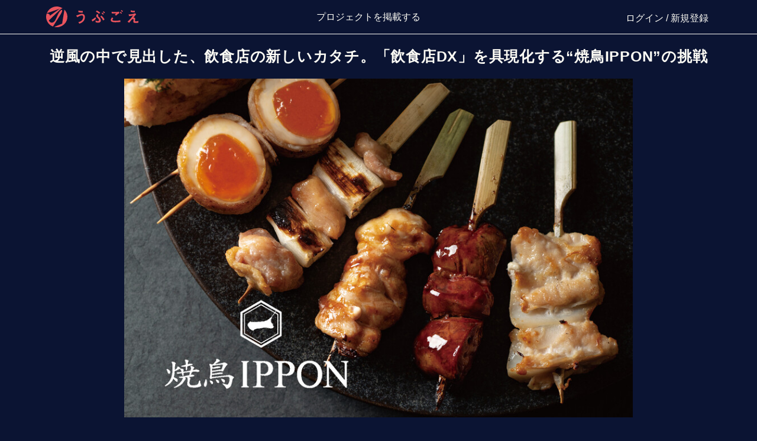

--- FILE ---
content_type: text/html; charset=utf-8
request_url: https://ubgoe.com/projects/50
body_size: 36062
content:
<html><head><meta charset="UTF-8">
<title>うぶごえ | 逆風の中で見出した、飲食店の新しいカタチ。「飲食店DX」を具現化する“焼鳥IPPON”の挑戦</title>
<meta name="description" content="「焼鳥IPPON」なら、みんなが自由に楽しめる。 あらゆるメニューを自分好みに「カスタマイズ」、ドリンクもおトクな「ダイナミックプライシング」、ストレスフリーな「それぞれ会計」など、これまでの常識を覆す新しい体験を提供します。">
<meta property="og:title" content="うぶごえ | 逆風の中で見出した、飲食店の新しいカタチ。「飲食店DX」を具現化する“焼鳥IPPON”の挑戦">
<meta property="og:type" content="article">
<meta property="og:url" content="https://ubgoe.com/projects/50">
<meta property="og:image" content="https://image-ichiba2.storage.googleapis.com/prod/auctions/50/images/aspect_ratio_3to2___1683877674__PJ50_x0_y0_w1677_h1118.jpg">
<meta property="og:site_name" content="うぶごえ">
<meta property="og:description" content="「焼鳥IPPON」なら、みんなが自由に楽しめる。
あらゆるメニューを自分好みに「カスタマイズ」、ドリンクもおトクな「ダイナミックプライシング」、ストレスフリーな「それぞれ会計」など、これまでの常識を覆す新しい体験を提供します。">
<meta property="og:locale" content="ja_JP">
<meta name="twitter:card" content="summary_large_image">
<meta name="twitter:site" content="@ubgoe_com">
<meta name="format-detection" content="telephone=no">
<meta name="viewport" content="width=device-width, initial-scale=1.0, maximum-scale=1.0, minimum-scale=1.0">
<meta name="msapplication-square70x70logo" content="/assets/ms_small-10e752a018b45b944224d85741fc785d21a49132dbbf979383e0542ce469100e.jpg">
<meta name="msapplication-square150x150logo" content="/assets/ms_medium-2e08454618bd0c9a95dacbc07ed9f8c217ec9cc0280ea3dd79fde68912d03694.jpg">
<meta name="msapplication-wide310x150logo" content="/assets/ms_wide-74c94f518fdd3679020ff82c0cf6b283bdef8e37ebcd3fa380092557d6f4c841.jpg">
<meta name="msapplication-square310x310logo" content="/assets/ms_large-a5e2b9af9cb9b23a87a14fc32d011b0d73724eecaa504f73e9ffcb5070b6baef.jpg">
<meta name="msapplication-TileColor" content="#ffffff">
<meta property="fb:app_id" content="3279308518783470"><meta name="csrf-param" content="authenticity_token" />
<meta name="csrf-token" content="eYc3r1MpCakN6dQQh3VbNx04sxz7MX1OACqzNjhAIxY-FS27r1YwXGahjzJW9PGpGFGxRYJvcmqFwksXEzGgTA" /><link rel="stylesheet" href="/assets/font_awesome_style-0f622881031c19bfca8ff60b01cd3a1b663f2b27b03edc30ed1d317eff6596e3.css" media="all" data-turbolinks-track="reload" /><link rel="stylesheet" href="/assets/static_pages_style-cab94dc3e7174185e14591929e2da238712e68f8e829ac822f94eb57dd3fc8eb.css" media="all" data-turbolinks-track="reload" /><link href="https://fonts.googleapis.com/css?family=Noto+Sans+JP:300,500,700&amp;amp;subset=japanese" rel="stylesheet" /><!-- Google Tag Manager --><script>(function(w,d,s,l,i){w[l]=w[l]||[];w[l].push({'gtm.start':
new Date().getTime(),event:'gtm.js'});var f=d.getElementsByTagName(s)[0],
j=d.createElement(s),dl=l!='dataLayer'?'&l='+l:'';j.async=true;j.src=
'https://www.googletagmanager.com/gtm.js?id='+i+dl;f.parentNode.insertBefore(j,f);
})(window,document,'script','dataLayer',"GTM-5W8ZV8G");</script><script>window.supportsES6 = false;

let letCheck = 1;
const constCheck = 1;
letCheck = letCheck + constCheck;

let [a, b] = ['a', 'b'];
a = b;

window.supportsES6 = true;</script><script>window.bugsnagMetadata = [
  { section: 'session', property: 'user_id', value: ''},
  { section: 'session', property: 'sys_user_id', value: ''},
];</script><script>window.knownErrors = {"normallyIgnoreErrors":[{"errorClass":"","errorMessage":"$ is not defined"},{"errorClass":"","errorMessage":"\"$\" is not defined"},{"errorClass":"","errorMessage":"Can't find variable: $"},{"errorClass":"","errorMessage":"Localize is not defined"},{"errorClass":"","errorMessage":"\"Localize\" is not defined"},{"errorClass":"","errorMessage":"Can't find variable: Localize"},{"errorClass":"","errorMessage":"\"handlePictureError\" is not defined"},{"errorClass":"","errorMessage":"handlePictureError is not defined"},{"errorClass":"","errorMessage":"Can't find variable: handlePictureError"},{"errorClass":"","errorMessage":"Can't find variable: twttr"},{"errorClass":"","errorMessage":"Can't find variable: ResizeObserver"},{"errorClass":"","errorMessage":"Can't find variable: _AutofillCallbackHandler"},{"errorClass":"","errorMessage":"undefined is not an object (evaluating 'response.msg')"},{"errorClass":"","errorMessage":"grecaptcha is not defined"},{"errorClass":"","errorMessage":"Can't find variable: grecaptcha"},{"errorClass":"","errorMessage":"overrideDirectAnchorScroll is not defined"},{"errorClass":"","errorMessage":"Can't find variable: overrideDirectAnchorScroll"}],"spikeDetectionErrors":[{"errorClass":"","errorMessage":"unhandledrejection"}]};
window.normallyIgnoreErrors = window.knownErrors['normallyIgnoreErrors'];
window.spikeDetectionErrors = window.knownErrors['spikeDetectionErrors'];</script><script src="//d2wy8f7a9ursnm.cloudfront.net/v7/bugsnag.min.js"></script><script>window.bugsnagIncompatibleBrowserApiKey = '034d850b668a47df00a1527ea524991f';
window.bugsnagNormallyIgnoreApiKey = 'd0b90f7d062426e4ce4a8197f43b258d';
window.bugsnagSpikeDetectionApiKey = 'afafaf6cbd6623009fde7443c19f4225';</script><script>window.bugsnagClient = Bugsnag.start({
  apiKey: '7aeac866b3dd2d61f36a80054042defa',
  releaseStage: 'production',
  appType: 'browser-client',
  onError: function (event) {
    var isApiKeyChanged = false;
    var currentError = event.errors[0];
    event.groupingHash = currentError.errorClass;

    if (Array.isArray(window.bugsnagMetadata)) {
      for (var i = 0; i < window.bugsnagMetadata.length; i++) {
        var item = window.bugsnagMetadata[i];
        if (item && item.section && item.property && item.value) {
          event.addMetadata(item.section, item.property, item.value);
        }
      }
    }

    if (window.bugsnagIncompatibleBrowserApiKey && (!window.supportsES6 || !window.mainLoaded)) {
      event.apiKey = window.bugsnagIncompatibleBrowserApiKey;
      event.addMetadata('session', 'oldbrowser', '1');
      isApiKeyChanged = true;
    }

    if (!isApiKeyChanged && window.bugsnagSpikeDetectionApiKey && Array.isArray(window.spikeDetectionErrors)) {
      for (var i = 0; i < window.spikeDetectionErrors.length; i++) {
        var errorInfo = window.spikeDetectionErrors[i];
        if ((!errorInfo.errorClass || errorInfo.errorClass === currentError.errorClass) && currentError.errorMessage.includes(errorInfo.errorMessage)) {
          event.apiKey = window.bugsnagSpikeDetectionApiKey;
          event.addMetadata('session', 'spikeerror', '1');
          isApiKeyChanged = true;
          break;
        }
      }
    }

    if (!isApiKeyChanged && window.bugsnagNormallyIgnoreApiKey && Array.isArray(window.normallyIgnoreErrors)) {
      for (var i = 0; i < window.normallyIgnoreErrors.length; i++) {
        var errorInfo = window.normallyIgnoreErrors[i];
        if ((!errorInfo.errorClass || errorInfo.errorClass === currentError.errorClass) && currentError.errorMessage.includes(errorInfo.errorMessage)) {
          event.apiKey = window.bugsnagNormallyIgnoreApiKey;
          event.addMetadata('session', 'knownerror', '1');
          isApiKeyChanged = true;
          break;
        }
      }
    }

    return true;
  },
});</script><script>window.addEventListener("unhandledrejection", function (event) {
  if (!(event.reason instanceof Error)) { return; }
  if (window.bugsnagClient) {
    bugsnagClient.notify(event.reason, function (bugsnagEvent) {
      bugsnagEvent.addMetadata('unhandled rejection info', {
        fromEventListener: '1',
        message: event.reason.message,
        stack: event.reason.stack,
      });
    });
  }
});</script><script src="/assets/application-455c9f88f5f2400a00871b230ac793ec0b8845826a9e6e2527ed57f5d98b3c0d.js" web3="reload"></script><script>if (window.bugsnagClient) {
  window.bugsnagClient.leaveBreadcrumb('Main was truly loaded: ' + (typeof (window.mainLoaded) !== 'undefined'));
}

// use original image if optimized image can't be found
function onPictureError() {
  this.onerror = null;
  this.parentNode.children[0].srcset = this.parentNode.children[1].srcset = this.src;
}</script><link rel="icon" type="image/x-icon" href="/assets/favicon-219a6169e93d9862f23120741a826e7972a4d63de0e2bc4957b68be533377d27.ico" /><link rel="apple-touch-icon" type="image/png" href="/assets/favicon72-0d2820890d23a57dcffa2781a048b8b2458c81bb51d5aa2b58ac77093db36ce9.png" sizes="72x72" /><link rel="apple-touch-icon" type="image/png" href="/assets/favicon120-45b023a14a3d248baff889e79719a8d5c39f2a721de79aa0b49f79c9c5652abe.png" sizes="120x120" /><link rel="apple-touch-icon" type="image/png" href="/assets/favicon152-e7c79b59daf476dc0593f172b5760714a72982734a1163dcf36c09a30f72c19b.png" sizes="152x152" /><link rel="apple-touch-icon" type="image/png" href="/assets/favicon180-9b4e81745c7162a3cec895bbaf324159c60a014fa3f9f3a3d724b85b7bc4b768.png" sizes="180x180" /><link rel="apple-touch-icon" type="image/png" href="/assets/favicon192-01ff8814f447413bfcb5741519787606af04e23a3e0bdd4cb8561d786adff6ac.png" sizes="192x192" /></head><body class="auto-measure-recaptcha"><noscript><iframe height="0" src="https://www.googletagmanager.com/ns.html?id=GTM-5W8ZV8G" style="display:none;visibility:hidden" width="0"></iframe></noscript><div aria-hidden="true" class="modal fade" id="edit_profile_modal" role="dialog" tabindex="-1"></div><header class="ubgoe-header script__global_header"><div class="ubgoe-header__inner"><div class="ubgoe-header__logo"><a href="/"><img alt="うぶごえ" src="/assets/logo-02d7adff2391f8829f00819946a6eabd92bb234302199173a0d827610eb4c9bc.svg" /></a></div><nav class="ubgoe-header__project-nav"><ul class="ubgoe-header-project-nav"><li class="ubgoe-header-project-nav__item"><a class="ubgoe-header-project-nav__link" target="_blank" href="/entry">プロジェクトを掲載する</a></li></ul></nav><nav class="ubgoe-header__user-nav"><ul class="ubgoe-header-user-nav"><li class="ubgoe-header-user-nav__item"><a href="/login"><span>ログイン</span></a> / <a href="/sign_up/new"><span>新規登録</span></a></li></ul></nav></div></header><div id="flash-messages-container"></div><script>$(function () {
  $('#flash-messages-container .flash').removeClass('fadeout');
});</script><div id="toast"></div><div class="main-container"><div class="main-container__inner"><main><form action="/projects/50/support" accept-charset="UTF-8" method="get"><div class="project"><script>$('.project-payment-info__head').click(function(){
  $('.project-payment-info__main').slideToggle();
  $('.project-payment-info__title').toggleClass('is-active');
});</script><header class="project__header"><h1 class="project__title pc">逆風の中で見出した、飲食店の新しいカタチ。「飲食店DX」を具現化する“焼鳥IPPON”の挑戦</h1><div class="project-header"><div class="project-header__images"><div class="project-header__slider project-header__slider--center"><div class="swiper project-header-slides" id="project-main-slider"><input type="hidden" name="video_id" id="video_id" value="" autocomplete="off" /><div class="project-header-slides__items swiper-wrapper"><div class="swiper-slide">
      <picture>
        <source srcset='https://image-ichiba2.storage.googleapis.com/prod/auctions/50/images/aspect_ratio_3to2_w900___1683877674__PJ50_x0_y0_w1677_h1118.jpg 1x' media='(min-width: 769px)' />
        <source srcset='https://image-ichiba2.storage.googleapis.com/prod/auctions/50/images/aspect_ratio_3to2_w450___1683877674__PJ50_x0_y0_w1677_h1118.jpg 1x, https://image-ichiba2.storage.googleapis.com/prod/auctions/50/images/aspect_ratio_3to2_w900___1683877674__PJ50_x0_y0_w1677_h1118.jpg 2x' media='(max-width: 768px)' />
        <img id='' src='https://image-ichiba2.storage.googleapis.com/prod/auctions/50/images/aspect_ratio_3to2___1683877674__PJ50_x0_y0_w1677_h1118.jpg' class='project-header-slides__item' loading='' style='' onerror='handlePictureError(event)' />
      </picture>
    </div></div><div class="project-header-slides__control project-header-slides__prev"></div><div class="project-header-slides__control project-header-slides__next"></div></div></div><h1 class="project__title _sp">逆風の中で見出した、飲食店の新しいカタチ。「飲食店DX」を具現化する“焼鳥IPPON”の挑戦</h1><div class="project__lead _sp"><p>「焼鳥IPPON」なら、みんなが自由に楽しめる。
あらゆるメニューを自分好みに「カスタマイズ」、ドリンクもおトクな「ダイナミックプライシング」、ストレスフリーな「それぞれ会計」など、これまでの常識を覆す新しい体験を提供します。</p></div></div><div class="project__lead _pc"><p>「焼鳥IPPON」なら、みんなが自由に楽しめる。
あらゆるメニューを自分好みに「カスタマイズ」、ドリンクもおトクな「ダイナミックプライシング」、ストレスフリーな「それぞれ会計」など、これまでの常識を覆す新しい体験を提供します。</p></div><div class="project-header__info"><div class="project-header__owner _pc"><div class="project-owner"><div class="project-owner__head"><div class="project-owner__image" style="background-image: url(&#39;https://image-ichiba2.storage.googleapis.com/prod/user/image/9132/user_icon_ubugoe_top_B.jpg&#39;)"></div><div class="project-owner__name">焼鳥IPPON<a class="project-owner__button" href="/messages/new/user/9132">意見や質問を送る</a></div></div><div class="project-owner__body"><div class="project-owner__description"><p>2021年9月、アクセス抜群の大崎駅直結ビルにオープン。
こだわりの焼鳥やサラダ、ラーメンなどそれぞれが自分好みにカスタマイズできるお料理メニューをはじめ、ドリンクには時間帯ごとに価格が変動する、おトクな“ダイナミックプライシング”システムに挑戦。たくさんの種類を楽しめるよう研究を重ねた小ぶりサイズの焼鳥は、部位や味付けなどお客様の好みに合わせて“こだわりアレンジ”が可能です。
また、お客様のストレスフリーを目指した完全キャッシュレスの会計システムでは、グループ一人ひとりの個別会計にも対応。もちろん“ご馳走”することもできる便利な機能を搭載しています。従来の飲食店の概念を覆す、さまざまな新しい体験をご提案いたします。</p></div><div class="project-owner__more js-lhHidden">もっと見る</div><ul class="project-owner__links"><li class="project-owner__link project-owner__link--instagram"><a target="_blank" href="https://www.instagram.com/yakitoriippon/">https://www.instagram.com/yakitoriippon/</a></li><li class="project-owner__link"><a target="_blank" href="https://www.dd-holdings.jp/shops/yakitori_ippon/osaki#/">https://www.dd-holdings.jp/shops/yakitori_ippon/osaki#/</a></li></ul></div></div></div><div class="project-header__stats"><div class="project-progress"><div class="project-progress__head"><div class="project-progress__amount"><div class="project-progress__title project-progress__title--price">現在の総額</div><div class="project-progress__now">1,853,930<small>円</small></div><div class="project-progress__note">目標金額<br /><b>1,000,000<small>円</small></b></div></div><div class="project-progress__chart"><div class="project-progress-chart project-progress-chart--success"><canvas class="project-progress-chart__chart js-chart" data-funded="0" data-percentage="185" height="162" width="162"></canvas><div class="project-progress-chart__text project-progress-chart__text--success"><small>達成</small><br />185%</div></div></div></div></div><div class="sp"><div class="project-header__aside"><div class="project-header__finish-message">このプロジェクトは、2021年08月20日に募集を開始し、<br class="_pc" />231人がパートナーになり1,853,930円を集め、<br class="_pc" />2021年09月29日に募集を終了しました。</div></div></div><div class="project-header__detail"><div class="project-header__finishes"><div class="project-header__favorite"><div class="project-favorite-btn"><input id="check-03" type="checkbox" value="143"><label class="project-favorite-btn__check" for="check-03" onclick=""><span class="project-favorite-btn__icon"><svg fill="none" viewbox="0 0 513 450" xmlns="http://www.w3.org/2000/svg"><path class="st0" d="M261.043 431.334C260.964 431.47 260.868 431.653 260.786 431.873C259.718 432.932 258.366 433.49 257.01 433.49H256.99C255.633 433.49 254.281 432.932 253.213 431.873C253.131 431.653 253.035 431.471 252.956 431.335C252.539 430.612 251.658 429.61 250.021 428.028L250.02 428.028C226.12 404.943 199.482 384.083 173.054 363.907C169.361 361.087 165.672 358.281 161.996 355.484C139.328 338.241 117.124 321.35 97.1138 303.742C50.6077 262.819 16.5 218.485 16.5 158.065C16.5 110.634 30.4606 74.188 52.6044 49.7932C74.7361 25.4118 105.205 12.8806 138.651 13.5235C211.183 14.9197 246.641 66.1329 254.535 112.909H259.465C267.359 66.1329 302.818 14.9206 375.349 13.5235C408.795 12.8806 439.264 25.4118 461.396 49.7932C483.539 74.188 497.5 110.634 497.5 158.065C497.5 218.485 463.392 262.819 416.886 303.742C396.876 321.35 374.672 338.241 352.004 355.485C348.327 358.281 344.639 361.087 340.946 363.907C314.518 384.083 287.88 404.943 263.98 428.028C262.342 429.609 261.461 430.611 261.043 431.334Z" stroke="white" stroke-width="5" /></svg></span><span class="project-favorite-btn__title">お気に入り</span></label></input></div><p class="project-header__favorite-text">0人登録済み</p></div><div class="project-header__finish"><div class="project-header__finish-lead">おめでとうございます。</div></div></div><script>$('input[id^="check"]').click(function() {
  if($(this).prop('checked')) {
    $('.project-coming-soon input[id^="check"]').prop('checked', true);
    $('.project-header__favorite input[id^="check"]').prop('checked', true);
  } else {
    $('.project-coming-soon input[id^="check"]').prop('checked', false);
    $('.project-header__favorite input[id^="check"]').prop('checked', false);
  }
});
$('input[id^="check"]').change(function() {
  if (true) {
    let action = {
      type: 'favorite',
      project: $(this).val()
    }
    location.href = "/login?trigger=" + encodeURIComponent(JSON.stringify(action));
    return;
  }else{
    let auction_counter_id = 143
    if($(this).prop('checked')){
      check(auction_counter_id, "POST");
    }else{
      check(auction_counter_id, "DELETE");
    }
  }

  return;
});</script></div><div class="pc"><div class="project-header__aside"><div class="project-header__finish-message">このプロジェクトは、2021年08月20日に募集を開始し、<br class="_pc" />231人がパートナーになり1,853,930円を集め、<br class="_pc" />2021年09月29日に募集を終了しました。</div><div class="project-header__actions"><div class="project-header__sns-buttons"><div class="project-header__sns-button"><a onclick="openTwitterShareWindow()" href="javascript:void(0)"><img src="/assets/social/ico_x_color-4acb0f30374c30c0c8ee7ac0aedf74412d2003dad583ce66c35cf52d27cdb57b.png" /></a></div><div class="project-header__sns-button"><a onclick="openFacebookShareWindow()" href="javascript:void(0)"><img src="/assets/social/ico_facebook_color-149452609e3664b5fd7f6fee9f08663df8be9e3ccdf46932c352f3c6fa04d1fc.png" /></a></div><div class="project-header__sns-button"><a onclick="openLineShareWindow()" href="javascript:void(0)"><img src="/assets/social/ico_line_color-cedb9b3ed561881813fdf336a902be4811ad1a2a62b73a5ebb66fe91da43a7c2.png" /></a></div></div><div id="share-url" style="display: none;">https://ubgoe.com/projects/50</div><div id="share-text" style="display: none;">逆風の中で見出した、飲食店の新しいカタチ。「飲食店DX」を具現化する“焼鳥IPPON”の挑戦 - うぶごえ｜掲載手数料0円 国内最高品質のクラウドファンディング</div><div id="share-twitter-account" style="display: none;"></div><div id="share-twitter-hashtag" style="display: none;">うぶごえ</div><script>function openTwitterShareWindow() {
  const shareUrl            = encodeURI(document.getElementById('share-url').innerText);
  const shareText           = encodeURIComponent(document.getElementById('share-text').innerText);
  const shareTwitterAccount = encodeURIComponent(document.getElementById('share-twitter-account').innerText);
  const shareHashtags       = encodeURIComponent(document.getElementById('share-twitter-hashtag').innerText);

  let windowHeight = 300; // windowの横幅
  openShareWindow(twitterShareUrl(shareUrl, shareText, shareHashtags, shareTwitterAccount), windowHeight);
}

function openFacebookShareWindow() {
  const shareUrl = encodeURI(document.getElementById('share-url').innerText);

  let windowHeight = 300; // windowの横幅
  openShareWindow(facebookShareUrl(shareUrl), windowHeight);
}

function openLineShareWindow() {
  const params = '?utm_source=line&utm_medium=social&utm_campaign=default'
  const shareUrl = encodeURI(document.getElementById('share-url').innerText) + params;

  let windowHeight = 500; // windowの横幅
  openShareWindow(lineShareUrl(shareUrl), windowHeight);
}</script><div class="project-header__aside-actions"><button class="project-header__aside-action project-header__aside-action--copy" onclick="copyUrl(&#39;https://ubgoe.com/projects/50&#39;)" type="button">URLコピー</button><button class="project-header__aside-action project-header__aside-action--qr pc" onclick="showQr(true)" type="button">QRコード</button><div class="popup_qrcode"><input type="checkbox" name="popup_qrcode_checkbox" id="popup_qrcode_checkbox" value="1" /><div class="popup_qrcode_content"><label class="popup_qrcode_close" for="popup_qrcode_checkbox"></label><div class="layout_item popup_qrcode_content_left"><a download="qrcode.png" href="[data-uri]"><div class="popup_qrcode_code"><img class="popup_qrcode_image" src="[data-uri]" /></div></a></div><div class="layout_item popup_qrcode_content_right"><div class="popup_qrcode_text">クリックすると<br>ダウンロードができます</div></div></div></div><script>function showQr(onOff) {
  $('#popup_qrcode_checkbox').prop('checked', onOff);
}</script></div></div></div></div></div><div class="project-header__actions sp"><div class="project-header__sns-buttons"><div class="project-header__sns-button"><a onclick="openTwitterShareWindow()" href="javascript:void(0)"><img src="/assets/social/ico_x_color-4acb0f30374c30c0c8ee7ac0aedf74412d2003dad583ce66c35cf52d27cdb57b.png" /></a></div><div class="project-header__sns-button"><a onclick="openFacebookShareWindow()" href="javascript:void(0)"><img src="/assets/social/ico_facebook_color-149452609e3664b5fd7f6fee9f08663df8be9e3ccdf46932c352f3c6fa04d1fc.png" /></a></div><div class="project-header__sns-button"><a onclick="openLineShareWindow()" href="javascript:void(0)"><img src="/assets/social/ico_line_color-cedb9b3ed561881813fdf336a902be4811ad1a2a62b73a5ebb66fe91da43a7c2.png" /></a></div></div><div id="share-url" style="display: none;">https://ubgoe.com/projects/50</div><div id="share-text" style="display: none;">逆風の中で見出した、飲食店の新しいカタチ。「飲食店DX」を具現化する“焼鳥IPPON”の挑戦 - うぶごえ｜掲載手数料0円 国内最高品質のクラウドファンディング</div><div id="share-twitter-account" style="display: none;"></div><div id="share-twitter-hashtag" style="display: none;">うぶごえ</div><script>function openTwitterShareWindow() {
  const shareUrl            = encodeURI(document.getElementById('share-url').innerText);
  const shareText           = encodeURIComponent(document.getElementById('share-text').innerText);
  const shareTwitterAccount = encodeURIComponent(document.getElementById('share-twitter-account').innerText);
  const shareHashtags       = encodeURIComponent(document.getElementById('share-twitter-hashtag').innerText);

  let windowHeight = 300; // windowの横幅
  openShareWindow(twitterShareUrl(shareUrl, shareText, shareHashtags, shareTwitterAccount), windowHeight);
}

function openFacebookShareWindow() {
  const shareUrl = encodeURI(document.getElementById('share-url').innerText);

  let windowHeight = 300; // windowの横幅
  openShareWindow(facebookShareUrl(shareUrl), windowHeight);
}

function openLineShareWindow() {
  const params = '?utm_source=line&utm_medium=social&utm_campaign=default'
  const shareUrl = encodeURI(document.getElementById('share-url').innerText) + params;

  let windowHeight = 500; // windowの横幅
  openShareWindow(lineShareUrl(shareUrl), windowHeight);
}</script><div class="project-header__aside-actions"><button class="project-header__aside-action project-header__aside-action--copy" onclick="copyUrl(&#39;https://ubgoe.com/projects/50&#39;)" type="button">URLコピー</button><button class="project-header__aside-action project-header__aside-action--qr pc" onclick="showQr(true)" type="button">QRコード</button><div class="popup_qrcode"><input type="checkbox" name="popup_qrcode_checkbox" id="popup_qrcode_checkbox" value="1" /><div class="popup_qrcode_content"><label class="popup_qrcode_close" for="popup_qrcode_checkbox"></label><div class="layout_item popup_qrcode_content_left"><a download="qrcode.png" href="[data-uri]"><div class="popup_qrcode_code"><img class="popup_qrcode_image" src="[data-uri]" /></div></a></div><div class="layout_item popup_qrcode_content_right"><div class="popup_qrcode_text">クリックすると<br>ダウンロードができます</div></div></div></div><script>function showQr(onOff) {
  $('#popup_qrcode_checkbox').prop('checked', onOff);
}</script></div></div></div></div><script>function copyUrl(url) {
  const element = document.createElement('input');
  element.readOnly = true;
  element.value = url;
  document.body.appendChild(element);
  element.select();
  document.execCommand('copy');
  document.body.removeChild(element);
  alert("URLがコピーされました")
}

// video
let player;
let tag = document.createElement('script');
let firstScriptTag = document.getElementsByTagName('script')[0];

tag.src = "//www.youtube.com/iframe_api";
firstScriptTag.parentNode.insertBefore(tag, firstScriptTag);

function onYouTubeIframeAPIReady() {
  player = new YT.Player('player', {
    height: '360',
    width: '640',
    videoId: document.getElementById('video_id').value,
  });
}

$(window).on('load', function(){
  var swiper = new Swiper('#project-main-slider', {
    direction: 'horizontal',
    slidesPerView: 1,
    mousewheel: false,
    keyboard: false,
    longSwipesRatio: 0.2,
    navigation: {
      enabled: true,
      prevEl: '#project-main-slider .project-header-slides__prev',
      nextEl: '#project-main-slider .project-header-slides__next'
    },
    on: {
      init: function () {
        $('.project-header-slides__control').css('opacity', 0);
        if (this.slides.length > 1) {
          $('.project-header-slides').hover(function(){
            $(this).find('.project-header-slides__control').css('opacity', 0.6);
          }, function() {
            $(this).find('.project-header-slides__control').css('opacity', 0);
          });
        }
      },
    },
  });
  $('.project-header-thumbnails__item').on('click', function () {
    const i = $(this).data('slide-index');
    swiper.slideTo(i);
  });

  $('.project-header-slides__video-play').on('click', function(){
    $(this).hide();
    $('.project-header-slides__video').addClass('active');
    player.playVideo();
  });

  if ($('.project-header-slides__video').length) {
    swiper.on('slideChangeTransitionEnd', function(_) {
      $('.project-header-slides__video-play').show();
      $('.project-header-slides__video').removeClass('active');
      player.stopVideo();
    });
  }
});</script><script>$(function(){
  document.querySelectorAll('.js-chart').forEach(function (el) {
    // 重複初期化を防ぐための処理
    if(Chart.getChart(el)) { return; }

    const graphRatePercent = Math.min(100, Number(el.dataset.percentage));
    const chartData = [el.dataset.percentage, 100 - graphRatePercent];
    let backgroundColor = (parseInt(el.dataset.funded) === 1) ? FUNDED_CHART_BACKGROUND_COLORS : DEFAULT_CHART_BACKGROUND_COLORS;
    let charts = drawProgressChart(el, chartData, backgroundColor);
  });
});</script></header><section class="project__body"><div class="project__main"><div class="project__report"><div class="project-report"><div class="project-report__head"><h2 class="project-section-title">最新レポート</h2><p class="project-section-button"><a href="/projects/50/activity_report">レポート一覧へ</a></p></div><div class="project-report__main"><div class="project-report__heading"><h2 class="project-report__heading-title">プロジェクト終了のお礼</h2><p class="project-report__heading-date">2021-10-05 16:12:13</p></div><div class="project-report__detail"><div class="project-report__detail-textArea"><div class="project-report__detail-text"><script charset="UTF-8" defer="true" src="https://cdn.embedly.com/widgets/platform.js"></script><div class="fr-view fr-view--report"><p><span style="color: rgb(34, 34, 34); font-family: Arial, Helvetica, sans-serif; font-size: small; font-style: normal; font-variant-ligatures: normal; font-variant-caps: normal; font-weight: 400; letter-spacing: normal; orphans: 2; text-align: start; text-indent: 0px; text-transform: none; white-space: normal; widows: 2; word-spacing: 0px; -webkit-text-stroke-width: 0px; background-color: rgb(255, 255, 255); text-decoration-thickness: initial; text-decoration-style: initial; text-decoration-color: initial; display: inline !important; float: none;">うぶごえ購入者の皆様へ</span><br style="color: rgb(34, 34, 34); font-family: Arial, Helvetica, sans-serif; font-size: small; font-style: normal; font-variant-ligatures: normal; font-variant-caps: normal; font-weight: 400; letter-spacing: normal; orphans: 2; text-align: start; text-indent: 0px; text-transform: none; white-space: normal; widows: 2; word-spacing: 0px; -webkit-text-stroke-width: 0px; background-color: rgb(255, 255, 255); text-decoration-thickness: initial; text-decoration-style: initial; text-decoration-color: initial;"><br style="color: rgb(34, 34, 34); font-family: Arial, Helvetica, sans-serif; font-size: small; font-style: normal; font-variant-ligatures: normal; font-variant-caps: normal; font-weight: 400; letter-spacing: normal; orphans: 2; text-align: start; text-indent: 0px; text-transform: none; white-space: normal; widows: 2; word-spacing: 0px; -webkit-text-stroke-width: 0px; background-color: rgb(255, 255, 255); text-decoration-thickness: initial; text-decoration-style: initial; text-decoration-color: initial;"><span style="color: rgb(34, 34, 34); font-family: Arial, Helvetica, sans-serif; font-size: small; font-style: normal; font-variant-ligatures: normal; font-variant-caps: normal; font-weight: 400; letter-spacing: normal; orphans: 2; text-align: start; text-indent: 0px; text-transform: none; white-space: normal; widows: 2; word-spacing: 0px; -webkit-text-stroke-width: 0px; background-color: rgb(255, 255, 255); text-decoration-thickness: initial; text-decoration-style: initial; text-decoration-color: initial; display: inline !important; float: none;">この度は私どものプロジェクトへのご支援をいただき誠にありがと</span><wbr style="color: rgb(34, 34, 34); font-family: Arial, Helvetica, sans-serif; font-size: small; font-style: normal; font-variant-ligatures: normal; font-variant-caps: normal; font-weight: 400; letter-spacing: normal; orphans: 2; text-align: start; text-indent: 0px; text-transform: none; white-space: normal; widows: 2; word-spacing: 0px; -webkit-text-stroke-width: 0px; background-color: rgb(255, 255, 255); text-decoration-thickness: initial; text-decoration-style: initial; text-decoration-color: initial;"><span style="color: rgb(34, 34, 34); font-family: Arial, Helvetica, sans-serif; font-size: small; font-style: normal; font-variant-ligatures: normal; font-variant-caps: normal; font-weight: 400; letter-spacing: normal; orphans: 2; text-align: start; text-indent: 0px; text-transform: none; white-space: normal; widows: 2; word-spacing: 0px; -webkit-text-stroke-width: 0px; background-color: rgb(255, 255, 255); text-decoration-thickness: initial; text-decoration-style: initial; text-decoration-color: initial; display: inline !important; float: none;">うございました。</span><br style="color: rgb(34, 34, 34); font-family: Arial, Helvetica, sans-serif; font-size: small; font-style: normal; font-variant-ligatures: normal; font-variant-caps: normal; font-weight: 400; letter-spacing: normal; orphans: 2; text-align: start; text-indent: 0px; text-transform: none; white-space: normal; widows: 2; word-spacing: 0px; -webkit-text-stroke-width: 0px; background-color: rgb(255, 255, 255); text-decoration-thickness: initial; text-decoration-style: initial; text-decoration-color: initial;"><span style="color: rgb(34, 34, 34); font-family: Arial, Helvetica, sans-serif; font-size: small; font-style: normal; font-variant-ligatures: normal; font-variant-caps: normal; font-weight: 400; letter-spacing: normal; orphans: 2; text-align: start; text-indent: 0px; text-transform: none; white-space: normal; widows: 2; word-spacing: 0px; -webkit-text-stroke-width: 0px; background-color: rgb(255, 255, 255); text-decoration-thickness: initial; text-decoration-style: initial; text-decoration-color: initial; display: inline !important; float: none;">皆様の温かいご支援のもと、</span><wbr style="color: rgb(34, 34, 34); font-family: Arial, Helvetica, sans-serif; font-size: small; font-style: normal; font-variant-ligatures: normal; font-variant-caps: normal; font-weight: 400; letter-spacing: normal; orphans: 2; text-align: start; text-indent: 0px; text-transform: none; white-space: normal; widows: 2; word-spacing: 0px; -webkit-text-stroke-width: 0px; background-color: rgb(255, 255, 255); text-decoration-thickness: initial; text-decoration-style: initial; text-decoration-color: initial;"><span style="color: rgb(34, 34, 34); font-family: Arial, Helvetica, sans-serif; font-size: small; font-style: normal; font-variant-ligatures: normal; font-variant-caps: normal; font-weight: 400; letter-spacing: normal; orphans: 2; text-align: start; text-indent: 0px; text-transform: none; white-space: normal; widows: 2; word-spacing: 0px; -webkit-text-stroke-width: 0px; background-color: rgb(255, 255, 255); text-decoration-thickness: initial; text-decoration-style: initial; text-decoration-color: initial; display: inline !important; float: none;">設定していた目標金額を大幅に達成し、9月1日(水)、</span><wbr style="color: rgb(34, 34, 34); font-family: Arial, Helvetica, sans-serif; font-size: small; font-style: normal; font-variant-ligatures: normal; font-variant-caps: normal; font-weight: 400; letter-spacing: normal; orphans: 2; text-align: start; text-indent: 0px; text-transform: none; white-space: normal; widows: 2; word-spacing: 0px; -webkit-text-stroke-width: 0px; background-color: rgb(255, 255, 255); text-decoration-thickness: initial; text-decoration-style: initial; text-decoration-color: initial;"><span style="color: rgb(34, 34, 34); font-family: Arial, Helvetica, sans-serif; font-size: small; font-style: normal; font-variant-ligatures: normal; font-variant-caps: normal; font-weight: 400; letter-spacing: normal; orphans: 2; text-align: start; text-indent: 0px; text-transform: none; white-space: normal; widows: 2; word-spacing: 0px; -webkit-text-stroke-width: 0px; background-color: rgb(255, 255, 255); text-decoration-thickness: initial; text-decoration-style: initial; text-decoration-color: initial; display: inline !important; float: none;">無事にグランドオープンを迎えることができました。</span><br style="color: rgb(34, 34, 34); font-family: Arial, Helvetica, sans-serif; font-size: small; font-style: normal; font-variant-ligatures: normal; font-variant-caps: normal; font-weight: 400; letter-spacing: normal; orphans: 2; text-align: start; text-indent: 0px; text-transform: none; white-space: normal; widows: 2; word-spacing: 0px; -webkit-text-stroke-width: 0px; background-color: rgb(255, 255, 255); text-decoration-thickness: initial; text-decoration-style: initial; text-decoration-color: initial;"><span style="color: rgb(34, 34, 34); font-family: Arial, Helvetica, sans-serif; font-size: small; font-style: normal; font-variant-ligatures: normal; font-variant-caps: normal; font-weight: 400; letter-spacing: normal; orphans: 2; text-align: start; text-indent: 0px; text-transform: none; white-space: normal; widows: 2; word-spacing: 0px; -webkit-text-stroke-width: 0px; background-color: rgb(255, 255, 255); text-decoration-thickness: initial; text-decoration-style: initial; text-decoration-color: initial; display: inline !important; float: none;">ご協力いただきましたこと、心より感謝申し上げます。</span><br style="color: rgb(34, 34, 34); font-family: Arial, Helvetica, sans-serif; font-size: small; font-style: normal; font-variant-ligatures: normal; font-variant-caps: normal; font-weight: 400; letter-spacing: normal; orphans: 2; text-align: start; text-indent: 0px; text-transform: none; white-space: normal; widows: 2; word-spacing: 0px; -webkit-text-stroke-width: 0px; background-color: rgb(255, 255, 255); text-decoration-thickness: initial; text-decoration-style: initial; text-decoration-color: initial;"><br style="color: rgb(34, 34, 34); font-family: Arial, Helvetica, sans-serif; font-size: small; font-style: normal; font-variant-ligatures: normal; font-variant-caps: normal; font-weight: 400; letter-spacing: normal; orphans: 2; text-align: start; text-indent: 0px; text-transform: none; white-space: normal; widows: 2; word-spacing: 0px; -webkit-text-stroke-width: 0px; background-color: rgb(255, 255, 255); text-decoration-thickness: initial; text-decoration-style: initial; text-decoration-color: initial;"><span style="color: rgb(34, 34, 34); font-family: Arial, Helvetica, sans-serif; font-size: small; font-style: normal; font-variant-ligatures: normal; font-variant-caps: normal; font-weight: 400; letter-spacing: normal; orphans: 2; text-align: start; text-indent: 0px; text-transform: none; white-space: normal; widows: 2; word-spacing: 0px; -webkit-text-stroke-width: 0px; background-color: rgb(255, 255, 255); text-decoration-thickness: initial; text-decoration-style: initial; text-decoration-color: initial; display: inline !important; float: none;">私たちのコンセプトである「</span><wbr style="color: rgb(34, 34, 34); font-family: Arial, Helvetica, sans-serif; font-size: small; font-style: normal; font-variant-ligatures: normal; font-variant-caps: normal; font-weight: 400; letter-spacing: normal; orphans: 2; text-align: start; text-indent: 0px; text-transform: none; white-space: normal; widows: 2; word-spacing: 0px; -webkit-text-stroke-width: 0px; background-color: rgb(255, 255, 255); text-decoration-thickness: initial; text-decoration-style: initial; text-decoration-color: initial;"><span style="color: rgb(34, 34, 34); font-family: Arial, Helvetica, sans-serif; font-size: small; font-style: normal; font-variant-ligatures: normal; font-variant-caps: normal; font-weight: 400; letter-spacing: normal; orphans: 2; text-align: start; text-indent: 0px; text-transform: none; white-space: normal; widows: 2; word-spacing: 0px; -webkit-text-stroke-width: 0px; background-color: rgb(255, 255, 255); text-decoration-thickness: initial; text-decoration-style: initial; text-decoration-color: initial; display: inline !important; float: none;">あなたの指先IPPONで新しい体験」をテーマに、</span><wbr style="color: rgb(34, 34, 34); font-family: Arial, Helvetica, sans-serif; font-size: small; font-style: normal; font-variant-ligatures: normal; font-variant-caps: normal; font-weight: 400; letter-spacing: normal; orphans: 2; text-align: start; text-indent: 0px; text-transform: none; white-space: normal; widows: 2; word-spacing: 0px; -webkit-text-stroke-width: 0px; background-color: rgb(255, 255, 255); text-decoration-thickness: initial; text-decoration-style: initial; text-decoration-color: initial;"><span style="color: rgb(34, 34, 34); font-family: Arial, Helvetica, sans-serif; font-size: small; font-style: normal; font-variant-ligatures: normal; font-variant-caps: normal; font-weight: 400; letter-spacing: normal; orphans: 2; text-align: start; text-indent: 0px; text-transform: none; white-space: normal; widows: 2; word-spacing: 0px; -webkit-text-stroke-width: 0px; background-color: rgb(255, 255, 255); text-decoration-thickness: initial; text-decoration-style: initial; text-decoration-color: initial; display: inline !important; float: none;">お客様にさらにお喜び頂けるよう、</span><wbr style="color: rgb(34, 34, 34); font-family: Arial, Helvetica, sans-serif; font-size: small; font-style: normal; font-variant-ligatures: normal; font-variant-caps: normal; font-weight: 400; letter-spacing: normal; orphans: 2; text-align: start; text-indent: 0px; text-transform: none; white-space: normal; widows: 2; word-spacing: 0px; -webkit-text-stroke-width: 0px; background-color: rgb(255, 255, 255); text-decoration-thickness: initial; text-decoration-style: initial; text-decoration-color: initial;"><span style="color: rgb(34, 34, 34); font-family: Arial, Helvetica, sans-serif; font-size: small; font-style: normal; font-variant-ligatures: normal; font-variant-caps: normal; font-weight: 400; letter-spacing: normal; orphans: 2; text-align: start; text-indent: 0px; text-transform: none; white-space: normal; widows: 2; word-spacing: 0px; -webkit-text-stroke-width: 0px; background-color: rgb(255, 255, 255); text-decoration-thickness: initial; text-decoration-style: initial; text-decoration-color: initial; display: inline !important; float: none;">日々営業に取り組んでおります。</span><br style="color: rgb(34, 34, 34); font-family: Arial, Helvetica, sans-serif; font-size: small; font-style: normal; font-variant-ligatures: normal; font-variant-caps: normal; font-weight: 400; letter-spacing: normal; orphans: 2; text-align: start; text-indent: 0px; text-transform: none; white-space: normal; widows: 2; word-spacing: 0px; -webkit-text-stroke-width: 0px; background-color: rgb(255, 255, 255); text-decoration-thickness: initial; text-decoration-style: initial; text-decoration-color: initial;"><span style="color: rgb(34, 34, 34); font-family: Arial, Helvetica, sans-serif; font-size: small; font-style: normal; font-variant-ligatures: normal; font-variant-caps: normal; font-weight: 400; letter-spacing: normal; orphans: 2; text-align: start; text-indent: 0px; text-transform: none; white-space: normal; widows: 2; word-spacing: 0px; -webkit-text-stroke-width: 0px; background-color: rgb(255, 255, 255); text-decoration-thickness: initial; text-decoration-style: initial; text-decoration-color: initial; display: inline !important; float: none;">今回ご支援いただいた皆様と共に、</span><wbr style="color: rgb(34, 34, 34); font-family: Arial, Helvetica, sans-serif; font-size: small; font-style: normal; font-variant-ligatures: normal; font-variant-caps: normal; font-weight: 400; letter-spacing: normal; orphans: 2; text-align: start; text-indent: 0px; text-transform: none; white-space: normal; widows: 2; word-spacing: 0px; -webkit-text-stroke-width: 0px; background-color: rgb(255, 255, 255); text-decoration-thickness: initial; text-decoration-style: initial; text-decoration-color: initial;"><span style="color: rgb(34, 34, 34); font-family: Arial, Helvetica, sans-serif; font-size: small; font-style: normal; font-variant-ligatures: normal; font-variant-caps: normal; font-weight: 400; letter-spacing: normal; orphans: 2; text-align: start; text-indent: 0px; text-transform: none; white-space: normal; widows: 2; word-spacing: 0px; -webkit-text-stroke-width: 0px; background-color: rgb(255, 255, 255); text-decoration-thickness: initial; text-decoration-style: initial; text-decoration-color: initial; display: inline !important; float: none;">これまでの飲食店の概念を超えるような業態へと作り上げていきた</span><wbr style="color: rgb(34, 34, 34); font-family: Arial, Helvetica, sans-serif; font-size: small; font-style: normal; font-variant-ligatures: normal; font-variant-caps: normal; font-weight: 400; letter-spacing: normal; orphans: 2; text-align: start; text-indent: 0px; text-transform: none; white-space: normal; widows: 2; word-spacing: 0px; -webkit-text-stroke-width: 0px; background-color: rgb(255, 255, 255); text-decoration-thickness: initial; text-decoration-style: initial; text-decoration-color: initial;"><span style="color: rgb(34, 34, 34); font-family: Arial, Helvetica, sans-serif; font-size: small; font-style: normal; font-variant-ligatures: normal; font-variant-caps: normal; font-weight: 400; letter-spacing: normal; orphans: 2; text-align: start; text-indent: 0px; text-transform: none; white-space: normal; widows: 2; word-spacing: 0px; -webkit-text-stroke-width: 0px; background-color: rgb(255, 255, 255); text-decoration-thickness: initial; text-decoration-style: initial; text-decoration-color: initial; display: inline !important; float: none;">い所存でございます。</span><br style="color: rgb(34, 34, 34); font-family: Arial, Helvetica, sans-serif; font-size: small; font-style: normal; font-variant-ligatures: normal; font-variant-caps: normal; font-weight: 400; letter-spacing: normal; orphans: 2; text-align: start; text-indent: 0px; text-transform: none; white-space: normal; widows: 2; word-spacing: 0px; -webkit-text-stroke-width: 0px; background-color: rgb(255, 255, 255); text-decoration-thickness: initial; text-decoration-style: initial; text-decoration-color: initial;"><span style="color: rgb(34, 34, 34); font-family: Arial, Helvetica, sans-serif; font-size: small; font-style: normal; font-variant-ligatures: normal; font-variant-caps: normal; font-weight: 400; letter-spacing: normal; orphans: 2; text-align: start; text-indent: 0px; text-transform: none; white-space: normal; widows: 2; word-spacing: 0px; -webkit-text-stroke-width: 0px; background-color: rgb(255, 255, 255); text-decoration-thickness: initial; text-decoration-style: initial; text-decoration-color: initial; display: inline !important; float: none;">サポーターの皆さまには、引き続き、</span><wbr style="color: rgb(34, 34, 34); font-family: Arial, Helvetica, sans-serif; font-size: small; font-style: normal; font-variant-ligatures: normal; font-variant-caps: normal; font-weight: 400; letter-spacing: normal; orphans: 2; text-align: start; text-indent: 0px; text-transform: none; white-space: normal; widows: 2; word-spacing: 0px; -webkit-text-stroke-width: 0px; background-color: rgb(255, 255, 255); text-decoration-thickness: initial; text-decoration-style: initial; text-decoration-color: initial;"><span style="color: rgb(34, 34, 34); font-family: Arial, Helvetica, sans-serif; font-size: small; font-style: normal; font-variant-ligatures: normal; font-variant-caps: normal; font-weight: 400; letter-spacing: normal; orphans: 2; text-align: start; text-indent: 0px; text-transform: none; white-space: normal; widows: 2; word-spacing: 0px; -webkit-text-stroke-width: 0px; background-color: rgb(255, 255, 255); text-decoration-thickness: initial; text-decoration-style: initial; text-decoration-color: initial; display: inline !important; float: none;">温かいご支援とご指導のほどよろしくお願いいたします。</span><br style="color: rgb(34, 34, 34); font-family: Arial, Helvetica, sans-serif; font-size: small; font-style: normal; font-variant-ligatures: normal; font-variant-caps: normal; font-weight: 400; letter-spacing: normal; orphans: 2; text-align: start; text-indent: 0px; text-transform: none; white-space: normal; widows: 2; word-spacing: 0px; -webkit-text-stroke-width: 0px; background-color: rgb(255, 255, 255); text-decoration-thickness: initial; text-decoration-style: initial; text-decoration-color: initial;"><br style="color: rgb(34, 34, 34); font-family: Arial, Helvetica, sans-serif; font-size: small; font-style: normal; font-variant-ligatures: normal; font-variant-caps: normal; font-weight: 400; letter-spacing: normal; orphans: 2; text-align: start; text-indent: 0px; text-transform: none; white-space: normal; widows: 2; word-spacing: 0px; -webkit-text-stroke-width: 0px; background-color: rgb(255, 255, 255); text-decoration-thickness: initial; text-decoration-style: initial; text-decoration-color: initial;"><span style="color: rgb(34, 34, 34); font-family: Arial, Helvetica, sans-serif; font-size: small; font-style: normal; font-variant-ligatures: normal; font-variant-caps: normal; font-weight: 400; letter-spacing: normal; orphans: 2; text-align: start; text-indent: 0px; text-transform: none; white-space: normal; widows: 2; word-spacing: 0px; -webkit-text-stroke-width: 0px; background-color: rgb(255, 255, 255); text-decoration-thickness: initial; text-decoration-style: initial; text-decoration-color: initial; display: inline !important; float: none;">焼鳥IPPON 北島ならびにスタッフ一同</span></p></div></div><div class="js-heightHidden">もっと見る</div></div></div></div><script>btnToggleclass = function(el) {
el.querySelector(".project-report__popup-text").classList.toggle('active');
};</script></div></div><div class="project__description"><script charset="UTF-8" defer="true" src="https://cdn.embedly.com/widgets/platform.js"></script><div class="fr-view"><div class="project-description"><div class="project-description__title">プロジェクト概要</div><div class="project-description__body"><h2><img src="https://storage.googleapis.com/image-ichiba2/prod/froala/images/crG2BAbe6gLwOy-MX_zH8g.jpg" style="width: 660px;" class="fr-fic fr-dib" loading="lazy"></h2><h3><br></h3><h3>コロナ禍と戦う飲食店の新たな挑戦、焼鳥IPPON</h3><p>みなさん、こんにちは。私たちのクラウドファンディングに関心をお持ちいただき、誠にありがとうございます。「焼鳥IPPON」総監督の北島です。<br><img src="https://storage.googleapis.com/image-ichiba2/prod/froala/images/cQSzkztBGT0ndK0UUuB5Cg.jpg" style="width: 330px;" class="fr-fic fr-dib" loading="lazy"></p><p>この1年半、外食産業はかつてない逆風の中で必死に生き残りを模索してきました。それは、当社ダイヤモンドダイニングでも同様です。<br>コロナ禍によって、これまでの飲食店経営における常識が全て覆ってしまいました。例えば「おもてなし」。これまではお客さまと対面で会話し、楽しんでいただく雰囲気作りをすることが店舗スタッフの大切な役割でしたが、感染防止のため「非接触」が求められるようになり、こうしたおもてなしが完全に否定されてしまいました。</p><p>私たち飲食店は、これからどうあるべきなのでしょう。<br>どんなお店づくりをしたら、お客さまに楽しい外食体験をご提供し、日本ならではの食文化を守り発展させていくことができるのでしょう。</p><p>「熱狂」を合言葉に、お客さまに楽しんでいただくことを何よりも大切にしてきた私たちにとって、その問いはとてもとても大きく、私たちの存在意義までを見直すきっかけになりました。<br>そして今から約1年前、全く新しい試みがキックオフしました。それは、「今までの飲食店の常識を全て捨てて、新しい時代にフィットしたこれまでにない飲食店を作ろう」というプロジェクトです。</p><p>パートナーに選んだのは、フードテック企業のトレタ。トレタの皆さんも、コロナ禍の飲食店の苦境を見て、飲食店の未来をテクノロジーの力で切り拓こうという取り組みをスタートしていたタイミングでした。<br>そこで両社の危機感や想いが一致し、この挑戦がスタートしたのです。</p><p><br></p><h3>このプロジェクトのキーワードは「体験」です</h3><p>デジタルのテクノロジーを使って、これまでにない飲食店を作る。<br>言うのは簡単ですが、何からどう取り組んだら良いものやら。まさに手探りで方向性を模索する日々でした。こうした中、大きなヒントになったのが「顧客体験」という考え方です。<br>私たちの新しい飲食店を使ってくれるのはどんなお客さまなんだろう。その方々はお店とどう出会い、何に惹かれ、そしてお店でどんな体験をし、何に満足して何に不満を持つのだろう。<br>プロジェクトのメンバーは、徹底的に議論しました。</p><p>議論を進めていくと、飲食店の体験には、いままで「当たり前」だと思っていたことに数多くの不満や不便があることが浮き彫りになりました。<br>飲食店はこれまでの50年、ほとんどその形を変えずにきました。私たちもそれが当たり前だと思ってお店づくりをしてきました。しかしその裏には、「仕方ない」と諦めていた、たくさんの不便や不満があったことに気づいたのです。</p><p>そこで私たちは、お店のあり方を全てゼロから見直して、お客さまにとって真に理想的な、楽しい体験ができる飲食店を作ろうと決めました。小手先のIT化では意味がありません。今までの当たり前を全て捨て、飲食店をゼロベースで作り直します。20年前なら絶対にできなかったことでも、今のテクノロジーを使えば実現できるはずです。<br>こうして、私たちのプロジェクトの目標は、「ダイヤモンドダイニングの新店舗を作ること」から「これまでにない飲食店を作ること」に変わりました。飲食店をもう一度発明するのです。<br>私たちダイヤモンドダイニングが世に問う、全く新しい飲食店の姿。それが「焼鳥IPPON」です。</p><p><br></p><h3>新しいテクノロジーで、定番料理をアップデート</h3><p>さまざまな業態を検討する中で、私たちが選んだのは「焼鳥」です。<br>私たちもこれまで「今井屋」や「焼鶏 しの田」「腹黒屋」という焼鳥や串焼きのお店を展開してきました。焼鳥はまさに日本人のDNAに刻み込まれた、国民食のようなお料理です。<br>しかしその一方で、長い伝統があるからこそ、古いやり方のまま進化を止めてしまっている点もたくさんあるのではないでしょうか。<br>焼鳥は裾野の広い魅力的な業態であり、日本の大切な食文化です。しかし一方で、そろそろ時代や価値観の変化に合わせて変わっていかねば、焼鳥という大切な財産を守れなくなる日がやってくるかもしれません。</p><p><img src="https://storage.googleapis.com/image-ichiba2/prod/froala/images/l-IsBgHQ739l5PEr40ibCQ.jpg" style="width: 660px;" class="fr-fic fr-dib" loading="lazy"></p><p>だから私たちは、今回の挑戦の舞台として「焼鳥」を選びました。奇をてらわずにど真ん中ストレート、王道の焼鳥料理で勝負です。<br>テクノロジーの力を使って、焼鳥店をもう一度発明します。</p><p><br></p><h3>焼鳥IPPONで解決したい「不便」</h3><p><strong>①焼鳥にはお客さまの「妥協」や「不便」がいっぱい</strong><br>まず私たちが気づいた課題は、焼鳥屋さんにおけるお客さまの「妥協」や「不便」です。<br>皆さんは、誰かと焼鳥を食べに行ったとき、お互いに気を遣いながら注文していないでしょうか。<br>例えば私は、「ねぎまの塩」を食べたいと思っていても、先輩が「ねぎまはタレがいい」と言ったら、ぐっと我慢してタレで注文します。<br>あるいは、焼鳥が出てきたら、みんなでつまみやすいように「串から外す」という手間をかけている人もいるでしょう。あれはとても面倒なわりに、バラバラにされた焼鳥を箸でつまんで食べるというのは、体験としてちょっと興ざめする部分があるのも事実です。やはり焼鳥は串から直接食べたほうが醍醐味があるというもの。<br>さらには、盛り合わせで出てきた焼鳥では、どれがどの部位なのかわからなくなることもあります。せっかく丹精込めて焼いてくれた焼鳥なのに、どれがどれだかわからずに食べるというのも、とてももったいない話です。<br>そして、焼鳥の串のポーションは本当に今のサイズがベストなのかという問いもあります。少食な女性の場合、本当はもっといろいろな種類を楽しみたいのに、今のボリュームならば3本も食べたらお腹いっぱいというケースもあるかもしれません。</p><p>このように、焼鳥屋さんの「当たり前」の中には、たくさんの不便や妥協があるのです。だから、私たちはそんな不便や妥協を一掃したいと考えました。</p><p><br></p><p><strong>②お会計の面倒と不快感</strong><br>次に着目したのは、お会計の面倒さと不快さです。プロジェクトのメンバーが「外食体験で一番不快なこと」を書き出したら、お会計が不快だという声が圧倒的多数となりました。<br>例えばお会計の待ち時間。せっかく楽しく食事をしても、最後のお会計で長く待たされてしまっては、楽しかった気分も台無しです。<br>あるいは、お会計には「ワリカン」という面倒もあります。ワリカンは面倒なだけでなく、「ワリカン負け」という言葉があるように、どれだけきめ細かく計算しても決して平等に割り切れないという問題もあります。<br>せっかく楽しかったのに、最後にお金の話をしなければならないというのも、決して楽しいことではありません。<br>私たちは、その問題の解決にも挑みます。</p><p><br></p><p><strong>③飲食店はお客さまに寄り添えているのか</strong><br>3つめは、「実は飲食店はお客さまに寄り添えていなかったのでは」という反省です。<br>これまで、私たちは「熱狂」を合言葉に、お客さまに楽しんでいただくお店づくりに取り組んできました。しかし、改めてこれまでのお店づくりを振り返ったとき、お客さま一人ひとりのわがままや好き嫌いに応えきれていなかったのではないかと思ったのです。</p><p>アマゾンや楽天のようなECサイトでは、一人ひとりのニーズや嗜好に合わせて、きめ細かくオススメ商品が表示されるのが当たり前です。ECサイトではお客さま一人ひとりの購買履歴を大切に管理し、そのお客さまの好みに合いそうな商品が表示されます。検索をすれば、自分の求めている商品を簡単に見つけることもできます。<br>ところが今の飲食店では、そんな対応は夢のまた夢。画一的なメニューブック、画一的な料理説明で、お客さま一人ひとりに合わせた対応などできていません。<br>しかし、世の中の多様性はこれからも加速度的に進んでいきます。お酒を好きな人や嫌いな人。濃いめの味が好きな人と薄味を好む人。ガッツリ食べたい人や糖質を制限している人。飲食店の側も、さまざまな好みにきめ細かく対応できるように変わっていかねばなりません。</p><p><br></p><h3><span style="color: rgb(255, 0, 0);">焼鳥IPPONは、こんなお店です</span></h3><p>こうした問題を解決するために、私たちは焼鳥店をゼロから作り直しました。それが今回オープンする「焼鳥IPPON」です。<br>焼鳥IPPONにはたくさんの創意工夫があり、チャレンジがあるのですが、ここではその一部をご紹介します。</p><h4>①店内モバイルオーダーを導入</h4><p>最初の特長は、<strong>紙のメニューを撤廃し、スマホを利用した店内モバイルオーダーを導入</strong>したことです。トレタが開発した店内モバイルオーダー「トレタO/X」を採用し、トレタとともに開発を重ねたことで、焼鳥IPPON独自の外食体験を実現しました。<br>私たちの料理へのこだわりを伝える写真やテキスト、そして動画。隅々まで作り込まれたデザイン。新しい体験を実現しながら、使う人が迷うことなく使えるよう練られたインターフェイス。トレタO/Xならではの表現力で、お客さまが使い慣れた自分のスマホでワクワクしながら注文できる、理想のモバイルオーダーができあがりました。</p><p>焼鳥IPPONでは、お客さまは<strong>オーダーのとき「すみません」と手を上げて、店舗スタッフが来るのを待つ必要はありません</strong>。注文したいときにはさっとスマホを取り出し、美味しそうなメニューを楽しみながら簡単に注文したら、あとは仲間との楽しい会話に専念してください。</p><p><br></p><h4>②「個別注文」で個々人のわがままに応えます</h4><p>店内モバイルオーダーを使って実現した、焼鳥IPPONの最大の特長が「個別注文」。つまりカスタマイズとパーソナライズです。<br>焼鳥IPPON向けに開発されたトレタO/Xでは、お客さま一人ひとりがご自身のスマホから料理を選び、<strong>自分好みにカスタマイズできる「個別注文」という新しいオーダーのカタチを実現</strong>しました。カスタマイズできるのは、焼鳥はもちろん、サラダ、一品料理、レモンサワー、〆めの麺まで多岐にわたります。お客さまは、自分好みの部位やトッピング、味つけや味の濃さ、フレーバーやアルコールの濃さなどをきめ細かくカスタマイズしてオーダー可能です。<br>もちろん、個別注文とカスタマイズを楽しんでいただくため、お料理も個別注文に最適化しました。例えばお料理のポーションは、焼鳥から一品料理まで、<strong>お一人さまで召し上がっていただくのに丁度いいサイズでご用意</strong>しています。</p><p>さらに、将来的にはお客さまごとに最適なメニュー表示ができるように、システムを進化させていきます。アレルギーの方にはアレルゲンの入ったお料理を非表示にしたり、常連の方にしか注文できない特別な裏メニューが表示されるようになったり。<br>個別注文だからこそできる、一人ひとりに寄り添った体験を突き詰めていきます。</p><p>そして個別注文によって、他の人の好みを気にせず、自分の好きなものを自由に注文できますので、これで私も先輩に気兼ねなく「ねぎまの塩」を注文できるようになります！<br>焼鳥が出てきたとき、気を遣ってお肉を串から外してくれていたあなたも、もうそんな面倒は必要ありません！<br>もちろんご注文は、一本 (IPPON) 単位でお気軽にどうぞ。</p><p><img src="https://storage.googleapis.com/image-ichiba2/prod/froala/images/C_WqMk5qRDGJQA-uAtCXbg.png" width="385" height="493" class="fr-dib" loading="lazy"><br></p><h4>③個別会計＆完全キャッシュレス</h4><p>焼鳥IPPONではお会計もお客さまの大切な体験の一つと位置づけ、新しい仕組みに挑戦しています。それは「個別会計」。お会計はテーブル単位ではなく、個人単位で支払うことを可能にしました。<br>前述の通り、焼鳥IPPONはお客さま一人ずつに紐付いた「個別注文」。だからお会計もそのまま「個別会計」が自然です。そこで、スマホ画面の中で、自分の注文した分を自分で支払うという決済体験を可能にしました。クレジットカードやApple Pay、Google Payなどで簡単にお支払いいただくことができます。（スマホ決済なども順次対応予定です）</p><p>ですから、<strong>焼鳥IPPONは「完全キャッシュレス」</strong>です。現金でのお支払いはできませんが、そのかわり、お会計待ちのイライラもありませんし、ワリカン計算も必要ありません。個別注文・個別会計を実現した焼鳥IPPONでは、そもそもワリカンという概念が存在しないのです。</p><p>もちろん、同じテーブルのお会計を一人がまとめて済ませることや、特定の誰かの分だけ「おごってあげる」ことも可能です。先に帰る人は自分の注文した分だけ、サッとお会計を済ませればとてもスマートです。<br>お会計も指先一本 (IPPON) で簡単に。ぜひ新しい決済体験をお試しください。</p><p><br></p><h4>④時間帯ごとに価格が変わる「ダイナミックプライシング」</h4><p>私たちの挑戦はそれだけではありません。焼鳥IPPONではさらに、「ダイナミックプライシング」も採用しています。<br>ダイナミックプライシングとは、日本語に訳すと「変動価格制」。旅行業界などでは当たり前になっていますが、需要に応じて価格が変動するという仕組みです。</p><p>飲食店もホテルやエアラインなどと同様に「席数」に限りがあるわけですから、本来は混雑度に応じて価格が変動するという仕組みがあってもいいはずです。弾力的な価格が実現できれば需要が分散され、予約の取りづらい繁忙期は予約を取りやすく、また空席の多い日はもっとリーズナブルな価格で楽しめるようになります。飲食店にとっても、より多くのお客さまに楽しんでいただけるようになりますし、需要が平準化すれば仕入れを効率化してフードロスをなくすことも期待できます。このように、ダイナミックプライシングには、みんながハッピーになれるポテンシャルがあるのです。</p><p>ところが、これまではダイナミックプライシングの可能性を知りつつも、実現はかなり困難でした。それは、飲食店が人力・アナログで運営されていたから。時間帯や需要に応じて価格を変えたいと思っても、紙のメニューと人力オーダーで運営されている限り、それは夢のまた夢でした。</p><p>しかし今回トレタO/Xを導入したことで、その前提が変わりました。デジタルのメニューなら、料理やドリンクの価格をきめ細かく制御して、価格を柔軟に変えることが可能です。<br>そこで、焼鳥IPPONではダイナミックプライシングに挑戦することにしました。<br>まず最初は<strong>曜日・時間帯に応じてドリンクの価格が4段階で変化するプライシングに挑戦</strong>します。今後お客さまにたくさん利用いただき、データが溜まってきたら、もっときめ細かいダイナミックプライシングにもトライしたいと思っています！</p><p><img src="https://storage.googleapis.com/image-ichiba2/prod/froala/images/P9JiAutLPw5bHeSTBaPAOw.png" width="381" height="539" class="fr-dib" loading="lazy"><br></p><p>以上、ここまでざっとご説明してきましたが、焼鳥IPPONの新しい挑戦、いかがでしょうか。<br>小手先のIT化ではなく、デジタルを活用して本質的な変化を目指すこと。これこそが本来の意味での「DX」なのだとしたら、焼鳥IPPONは間違いなく飲食店のDXなのだと確信しています。私たちの挑戦が多くの方に刺激を与え、学びが共有されることで、日本の飲食店や食文化が大きく進化するきっかけになったら、こんなに幸せなことはありません。</p><p>そして、面白そうと思っていただいた皆さん、ありがとうございます。皆さんには、一日でも早く、焼鳥IPPONで新しい外食体験をお試しいただきたいと思っています。そして、もっともっと楽しく快適で便利になるアイデアをお寄せください。</p><p>焼鳥IPPONはまだ始まったばかり。皆さんの感想やアイデアが、焼鳥IPPONを進化させていきます。</p><p><br></p><h3 style="box-sizing: border-box; border-width: 0px; border-style: solid; border-color: rgb(226, 232, 240); margin: 0px; font-size: 1.6em; font-weight: bold; line-height: 1.4; color: rgb(11, 20, 51); font-family: &quot;游ゴシック Medium&quot;, YuGothic, YuGothicM, &quot;Hiragino Kaku Gothic ProN&quot;, &quot;Hiragino Kaku Gothic Pro&quot;, メイリオ, Meiryo, sans-serif; font-style: normal; font-variant-ligatures: normal; font-variant-caps: normal; letter-spacing: normal; orphans: 2; text-align: left; text-indent: 0px; text-transform: none; white-space: normal; widows: 2; word-spacing: 0px; -webkit-text-stroke-width: 0px; text-decoration-thickness: initial; text-decoration-style: initial; text-decoration-color: initial;">お客さまにも「新しい飲食店づくり」を楽しんでいただきたい</h3><p style="box-sizing: border-box; border-width: 0px; border-style: solid; border-color: rgb(226, 232, 240); margin: 1.7em 0px; line-height: 1.7; font-size: 15px; color: rgb(11, 20, 51); font-family: &quot;游ゴシック Medium&quot;, YuGothic, YuGothicM, &quot;Hiragino Kaku Gothic ProN&quot;, &quot;Hiragino Kaku Gothic Pro&quot;, メイリオ, Meiryo, sans-serif; font-style: normal; font-variant-ligatures: normal; font-variant-caps: normal; font-weight: 400; letter-spacing: normal; orphans: 2; text-align: left; text-indent: 0px; text-transform: none; white-space: normal; widows: 2; word-spacing: 0px; -webkit-text-stroke-width: 0px; text-decoration-thickness: initial; text-decoration-style: initial; text-decoration-color: initial;">インテリアもできました。メニュー開発もできました。デジタルの仕組みやお店のマニュアルもできました。メンバーの士気も上がっています。しかし私たちの挑戦はこれからが本番です。</p><p style="box-sizing: border-box; border-width: 0px; border-style: solid; border-color: rgb(226, 232, 240); margin: 1.7em 0px; line-height: 1.7; font-size: 15px; color: rgb(11, 20, 51); font-family: &quot;游ゴシック Medium&quot;, YuGothic, YuGothicM, &quot;Hiragino Kaku Gothic ProN&quot;, &quot;Hiragino Kaku Gothic Pro&quot;, メイリオ, Meiryo, sans-serif; font-style: normal; font-variant-ligatures: normal; font-variant-caps: normal; font-weight: 400; letter-spacing: normal; orphans: 2; text-align: left; text-indent: 0px; text-transform: none; white-space: normal; widows: 2; word-spacing: 0px; -webkit-text-stroke-width: 0px; text-decoration-thickness: initial; text-decoration-style: initial; text-decoration-color: initial;">私たちが焼鳥IPPONで目指しているのは、単に効率的に運営できる飲食店ではありません。<br style="box-sizing: border-box; border-width: 0px; border-style: solid; border-color: rgb(226, 232, 240);">新しい挑戦と仕組みづくりを通じて、「熱狂」の新たな形を創造していきたいのです！！<br style="box-sizing: border-box; border-width: 0px; border-style: solid; border-color: rgb(226, 232, 240);">これからの飲食店はどうあるべきか。皆さんがもっともっと感動し熱狂してくれるようなお店づくりとは。<br style="box-sizing: border-box; border-width: 0px; border-style: solid; border-color: rgb(226, 232, 240);">私たちも全力で模索していきますので、一人でも多くのお客さまがこの挑戦に共感し、力を貸してくださることを願っています。</p><p style="box-sizing: border-box; border-width: 0px; border-style: solid; border-color: rgb(226, 232, 240); margin: 1.7em 0px; line-height: 1.7; font-size: 15px; color: rgb(11, 20, 51); font-family: &quot;游ゴシック Medium&quot;, YuGothic, YuGothicM, &quot;Hiragino Kaku Gothic ProN&quot;, &quot;Hiragino Kaku Gothic Pro&quot;, メイリオ, Meiryo, sans-serif; font-style: normal; font-variant-ligatures: normal; font-variant-caps: normal; font-weight: 400; letter-spacing: normal; orphans: 2; text-align: left; text-indent: 0px; text-transform: none; white-space: normal; widows: 2; word-spacing: 0px; -webkit-text-stroke-width: 0px; text-decoration-thickness: initial; text-decoration-style: initial; text-decoration-color: initial;">いつでも気軽に立ち寄って、小さなことから大きなことまで、どんなことでも感想をお聞かせください。ふと思いついたアイデアも大歓迎です。焼鳥IPPONは、皆さんのたくさんの声と応援で成長していきます。</p><p style="box-sizing: border-box; border-width: 0px; border-style: solid; border-color: rgb(226, 232, 240); margin: 1.7em 0px; line-height: 1.7; font-size: 15px; color: rgb(11, 20, 51); font-family: &quot;游ゴシック Medium&quot;, YuGothic, YuGothicM, &quot;Hiragino Kaku Gothic ProN&quot;, &quot;Hiragino Kaku Gothic Pro&quot;, メイリオ, Meiryo, sans-serif; font-style: normal; font-variant-ligatures: normal; font-variant-caps: normal; font-weight: 400; letter-spacing: normal; orphans: 2; text-align: left; text-indent: 0px; text-transform: none; white-space: normal; widows: 2; word-spacing: 0px; -webkit-text-stroke-width: 0px; text-decoration-thickness: initial; text-decoration-style: initial; text-decoration-color: initial;">皆さんとの接点を増やしたいという想いから、今回のクラウドファンディングでも、いつでも気軽に立ち寄っていただけるようなリターンをご用意しています。皆さんと交流するイベントも積極的に企画していく予定です。</p><p style="box-sizing: border-box; border-width: 0px; border-style: solid; border-color: rgb(226, 232, 240); margin: 1.7em 0px; line-height: 1.7; font-size: 15px; color: rgb(11, 20, 51); font-family: &quot;游ゴシック Medium&quot;, YuGothic, YuGothicM, &quot;Hiragino Kaku Gothic ProN&quot;, &quot;Hiragino Kaku Gothic Pro&quot;, メイリオ, Meiryo, sans-serif; font-style: normal; font-variant-ligatures: normal; font-variant-caps: normal; font-weight: 400; letter-spacing: normal; orphans: 2; text-align: left; text-indent: 0px; text-transform: none; white-space: normal; widows: 2; word-spacing: 0px; -webkit-text-stroke-width: 0px; text-decoration-thickness: initial; text-decoration-style: initial; text-decoration-color: initial;">お店づくりはチーム作りと同じ。私たちスタッフだけでなく、お客さままで含めてワンチームです。良いお店を作るには長い時間がかかりますが、私たちの挑戦に共感してくれる方には、「チームメンバー」のような気持ちで、お客さま視点での気づきやアイデア、時には厳しい指摘をいただきながら、これまでにない飲食店「焼鳥IPPON」の成長を皆さんとともに楽しめたらと願っています。</p><p style="box-sizing: border-box; border-width: 0px; border-style: solid; border-color: rgb(226, 232, 240); margin: 1.7em 0px; line-height: 1.7; font-size: 15px; color: rgb(11, 20, 51); font-family: &quot;游ゴシック Medium&quot;, YuGothic, YuGothicM, &quot;Hiragino Kaku Gothic ProN&quot;, &quot;Hiragino Kaku Gothic Pro&quot;, メイリオ, Meiryo, sans-serif; font-style: normal; font-variant-ligatures: normal; font-variant-caps: normal; font-weight: 400; letter-spacing: normal; orphans: 2; text-align: left; text-indent: 0px; text-transform: none; white-space: normal; widows: 2; word-spacing: 0px; -webkit-text-stroke-width: 0px; text-decoration-thickness: initial; text-decoration-style: initial; text-decoration-color: initial;"><img src="https://storage.googleapis.com/image-ichiba2/prod/froala/images/fHWBzbHNQCxGaNyA21sxrA.png" style="box-sizing: border-box; border-width: 0px; border-style: solid; border-color: rgb(226, 232, 240); max-width: 100%; height: auto; cursor: pointer; padding: 0px 1px; width: 660px;" class="fr-fic fr-dib" loading="lazy"></p><h3><br></h3><h3><span style="color: rgb(255, 0, 0);">お返しのご紹介</span></h3><p>本プロジェクト実施に当たり、うぶごえ限定で特別なお返しをご用意いたしました。</p><p><strong>１）あなたのお名前をモバイル上に掲載！　1,000円</strong><br>あなたのお名前を、立ち上げに応援してくれた大切なお客さまとして刻み込みます。<br>焼鳥IPPONの店内モバイルオーダー「トレタO/X」のメニュー画面に、スペシャルサンクスとしてお名前を掲載します！</p><p>※ 掲載するお名前は本名でも、ニックネームでも、会社名でも対応可能です。<br><span style="color: rgb(11, 20, 51); font-family: &quot;游ゴシック Medium&quot;, YuGothic, YuGothicM, &quot;Hiragino Kaku Gothic ProN&quot;, &quot;Hiragino Kaku Gothic Pro&quot;, メイリオ, Meiryo, sans-serif; font-size: 15px; font-style: normal; font-variant-ligatures: normal; font-variant-caps: normal; font-weight: 400; letter-spacing: normal; orphans: 2; text-align: left; text-indent: 0px; text-transform: none; white-space: normal; widows: 2; word-spacing: 0px; -webkit-text-stroke-width: 0px; background-color: rgb(253, 252, 245); text-decoration-thickness: initial; text-decoration-style: initial; text-decoration-color: initial; display: inline !important; float: none;">※ 購入時に掲載希望名をご入力ください。15文字以内で記号・絵文字不可です。</span><br style="box-sizing: border-box; border-width: 0px; border-style: solid; border-color: rgb(226, 232, 240); color: rgb(11, 20, 51); font-family: &quot;游ゴシック Medium&quot;, YuGothic, YuGothicM, &quot;Hiragino Kaku Gothic ProN&quot;, &quot;Hiragino Kaku Gothic Pro&quot;, メイリオ, Meiryo, sans-serif; font-size: 15px; font-style: normal; font-variant-ligatures: normal; font-variant-caps: normal; font-weight: 400; letter-spacing: normal; orphans: 2; text-align: left; text-indent: 0px; text-transform: none; white-space: normal; widows: 2; word-spacing: 0px; -webkit-text-stroke-width: 0px; background-color: rgb(253, 252, 245); text-decoration-thickness: initial; text-decoration-style: initial; text-decoration-color: initial;"><span style="color: rgb(11, 20, 51); font-family: &quot;游ゴシック Medium&quot;, YuGothic, YuGothicM, &quot;Hiragino Kaku Gothic ProN&quot;, &quot;Hiragino Kaku Gothic Pro&quot;, メイリオ, Meiryo, sans-serif; font-size: 15px; font-style: normal; font-variant-ligatures: normal; font-variant-caps: normal; font-weight: 400; letter-spacing: normal; orphans: 2; text-align: left; text-indent: 0px; text-transform: none; white-space: normal; widows: 2; word-spacing: 0px; -webkit-text-stroke-width: 0px; background-color: rgb(253, 252, 245); text-decoration-thickness: initial; text-decoration-style: initial; text-decoration-color: initial; display: inline !important; float: none;">※ 掲載期間：2021年10月01日〜未定まで</span><br>※ 公序良俗に反するものや掲載者側にて不適切と判断したものは掲載できかねます。<br><span style="color: rgb(11, 20, 51); font-family: &quot;游ゴシック Medium&quot;, YuGothic, YuGothicM, &quot;Hiragino Kaku Gothic ProN&quot;, &quot;Hiragino Kaku Gothic Pro&quot;, メイリオ, Meiryo, sans-serif; font-size: 15px; font-style: normal; font-variant-ligatures: normal; font-variant-caps: normal; font-weight: 400; letter-spacing: normal; orphans: 2; text-align: left; text-indent: 0px; text-transform: none; white-space: normal; widows: 2; word-spacing: 0px; -webkit-text-stroke-width: 0px; background-color: rgb(253, 252, 245); text-decoration-thickness: initial; text-decoration-style: initial; text-decoration-color: initial; display: inline !important; float: none;">※ 掲載は50音順で配置の指定はできかねます。</span><br>※複数口購入された場合、購入数分のお名前を掲載します。</p><p><br></p><p><strong>２）【一年間】最初から常連さん！いつでも何人でも、ドリンク50％オフ！　5,000円（限定100）</strong><br>今回のクラウドファンディングの目玉、特別なお返しです。<br>いつでもふらっと立ち寄っていただけるように、太っ腹なリターンをご用意しました。</p><p>いつ来店されてもドリンクが「定価の50%オフ」になる、特別な権利です！<br>ちなみに定価50%オフは、ダイナミックプライシングにおける最安値と同じ。つまり、いつでもベストレートでお楽しみいただけるというわけです。もちろん、ご一緒に来店されたお客さまも同じ価格が適用されますので、「行きつけのお店」として気軽にご利用いただけたら嬉しいです。<br>例えば生ビールなら520円が260円に。グラスワインなら550円が275円で楽しめます！</p><p>併せて、感染状況に配慮しながらにはなりますが、本お返しをご購入いただいた皆さまだけを対象にしたイベントも予定しております。是非ご参加いただき、焼鳥IPPONをどんなお店に育てていったらよいか、ご意見やアドバイスを頂けたら幸いです。</p><p>※ システムの都合上、ご利用は10/1からの予定です。ご利用が可能になった時点で、ご購入された皆さまには別途ご案内差し上げます。<br>※ こちらの権利は、利用開始から2022年末までの期間限定です。</p><p><img src="https://storage.googleapis.com/image-ichiba2/prod/froala/images/rMRfpUPCSKuen3GQQ6vfJw.png" style="width: 660px;" class="fr-fic fr-dib" loading="lazy"></p><p><br></p><p><strong>３）【無期限】もはやオーナー気分！いつでも何人でも、ドリンク50％オフ！　</strong><strong>10,000円（限定100）</strong><br>「定価の50%オフ」のリターンをさらにスペシャルに。<br>一年の利用期限をなくし、無限に利用可能な権利をご用意しました！お店がある限りご利用可能です！もはや気分は常連さんではなくオーナー！<br>この権利とともに、末永くお店とお付き合いいただき、成長を見守っていただけたら幸いです。</p><p>※ ご利用いただける優待の内容は、「一年間ドリンク50％オフ」と同様です<br>※ システムの都合上、ご利用は10/1からの予定です。ご利用が可能になった時点で、ご購入された皆さまには別途ご案内差し上げます。<br>※ 店舗が営業している限り利用可能</p><p><img src="https://storage.googleapis.com/image-ichiba2/prod/froala/images/KW1kJwNlqZPrtWJZFaSJEg.png" style="width: 660px;" class="fr-fic fr-dib" loading="lazy"></p><p><br></p><p><strong>４）おうちで焼鳥IPPON！ご家庭用の焼鳥盛り合わせ（40本）　5,000円</strong><br>焼鳥IPPONのプロジェクトは応援したいけれど、なかなか東京まで食べに行けない！という方には、ご家庭まで焼鳥IPPONをお届けします。ご家庭でも、まるでお店にいるかのようなクオリティが自慢の焼鳥セットです。「焼鳥40 PON」をお楽しみください！</p><p>※お届け日はご指定いただけません。クール宅急便でお届けします。<br>※10月1日以降順次発送</p><p><img src="https://storage.googleapis.com/image-ichiba2/prod/froala/images/BRyoTlHK99r6epSEpcFDhw.jpg" style="width: 660px;" class="fr-fic fr-dib" loading="lazy"></p><p><br></p><p><strong>５）おうちで焼鳥IPPON！ご家庭用の焼鳥盛り合わせ（80本）　10,000円</strong><br>焼鳥IPPONのプロジェクトは応援したいけれど、なかなか東京まで食べに行けない！という方には、ご家庭まで焼鳥IPPONをお届けします。ご家庭でもまるでお店にいるかのようなクオリティが自慢の焼鳥セットです。「焼鳥80 PON」をお楽しみください！</p><p>※お届け日はご指定いただけません。クール宅急便でお届けします。<br>※10月1日以降順次発送</p><p><img src="https://storage.googleapis.com/image-ichiba2/prod/froala/images/OVO-7aZy5NJabZve5GQ3wQ.jpg" style="width: 660px;" class="fr-fic fr-dib" loading="lazy"></p><h3><br></h3><p><strong>【店舗概要】「焼鳥IPPON」</strong><br>住所：東京都 品川区大崎1-6-5 大崎ニューシティ5号館2F<br>営業時間：ランチ：11:30-14:30 ディナー：16:00-23:00<br>定休日：なし<br>※新型コロナウイルス感染防止等の観点から、状況により営業日及び営業時間を変更する場合がございます。<br>グランドオープン：2021年9月1日(水)<br>電話番号：03-5436-2380<br>最寄駅：JR線大崎駅 徒歩2分</p><p><iframe src="https://www.google.com/maps/embed?pb=!1m18!1m12!1m3!1d3243.322391241938!2d139.7272143152572!3d35.619777980208625!2m3!1f0!2f0!3f0!3m2!1i1024!2i768!4f13.1!3m3!1m2!1s0x0%3A0x0!2zMzXCsDM3JzExLjIiTiAxMznCsDQzJzQ1LjkiRQ!5e0!3m2!1sja!2sjp!4v1629189185129!5m2!1sja!2sjp" width="600" height="450" style="border:0;" allowfullscreen=""></iframe><br></p><p><br></p><h3 style="box-sizing: border-box; margin: 0px 0px 0.5rem; padding: 0px; font-family: &quot;游ゴシック Medium&quot;, YuGothic, YuGothicM, &quot;Hiragino Kaku Gothic ProN&quot;, &quot;Hiragino Kaku Gothic Pro&quot;, メイリオ, Meiryo, sans-serif; font-weight: bold; line-height: 1.4; color: rgb(33, 37, 41); font-size: 1.6em; display: block; font-style: normal; font-variant-ligatures: normal; font-variant-caps: normal; letter-spacing: normal; orphans: 2; text-align: left; text-indent: 0px; text-transform: none; white-space: normal; widows: 2; word-spacing: 0px; -webkit-text-stroke-width: 0px; background-color: rgb(253, 252, 245); text-decoration-thickness: initial; text-decoration-style: initial; text-decoration-color: initial;">～FAQ～</h3><p style="box-sizing: border-box; margin: 1.7em 0px; padding: 0px; line-height: 1.7; color: rgb(33, 37, 41); font-family: &quot;游ゴシック Medium&quot;, YuGothic, YuGothicM, &quot;Hiragino Kaku Gothic ProN&quot;, &quot;Hiragino Kaku Gothic Pro&quot;, メイリオ, Meiryo, sans-serif; font-size: 15px; font-style: normal; font-variant-ligatures: normal; font-variant-caps: normal; font-weight: 400; letter-spacing: normal; orphans: 2; text-align: left; text-indent: 0px; text-transform: none; white-space: normal; widows: 2; word-spacing: 0px; -webkit-text-stroke-width: 0px; background-color: rgb(253, 252, 245); text-decoration-thickness: initial; text-decoration-style: initial; text-decoration-color: initial;">Q：お返しの購入方法は？<br style="box-sizing: border-box; margin: 0px; padding: 0px;">A：うぶごえの<a href="https://ubgoe.com/sign_up/new" rel="noopener noreferrer" style="box-sizing: border-box; margin: 0px; padding: 0px; color: rgb(233, 84, 93); text-decoration: none; background-color: transparent; transition: color 0.2s ease-in-out 0s;" target="_blank">会員登録</a>が必要となります。<br style="box-sizing: border-box; margin: 0px; padding: 0px;">（お持ちのメールアドレス、またはGoogle・Twitter・Facebook・LINEアカウントにてご登録いただけます）<br style="box-sizing: border-box; margin: 0px; padding: 0px;">会員登録後にご希望のお返しをカートに入れていただき、お返しの選択が完了したらカートへお進みください。</p><p style="box-sizing: border-box; margin: 1.7em 0px; padding: 0px; line-height: 1.7; color: rgb(33, 37, 41); font-family: &quot;游ゴシック Medium&quot;, YuGothic, YuGothicM, &quot;Hiragino Kaku Gothic ProN&quot;, &quot;Hiragino Kaku Gothic Pro&quot;, メイリオ, Meiryo, sans-serif; font-size: 15px; font-style: normal; font-variant-ligatures: normal; font-variant-caps: normal; font-weight: 400; letter-spacing: normal; orphans: 2; text-align: left; text-indent: 0px; text-transform: none; white-space: normal; widows: 2; word-spacing: 0px; -webkit-text-stroke-width: 0px; background-color: rgb(253, 252, 245); text-decoration-thickness: initial; text-decoration-style: initial; text-decoration-color: initial;">Q：心付けとは？<br style="box-sizing: border-box; margin: 0px; padding: 0px;">A：プロジェクトやプロジェクト掲載者への想いを「心付け」として購入金額に上乗せして贈ることが可能です。<br style="box-sizing: border-box; margin: 0px; padding: 0px;">なお、5,000円のお返しに5,000円を心付けされても10,000円のお返しを受け取ることはできず、5,000円のお返しのみ受け取ることが可能です。<br style="box-sizing: border-box; margin: 0px; padding: 0px;">※心付けに手数料はかかりません</p><p style="box-sizing: border-box; margin: 1.7em 0px; padding: 0px; line-height: 1.7; color: rgb(33, 37, 41); font-family: &quot;游ゴシック Medium&quot;, YuGothic, YuGothicM, &quot;Hiragino Kaku Gothic ProN&quot;, &quot;Hiragino Kaku Gothic Pro&quot;, メイリオ, Meiryo, sans-serif; font-size: 15px; font-style: normal; font-variant-ligatures: normal; font-variant-caps: normal; font-weight: 400; letter-spacing: normal; orphans: 2; text-align: left; text-indent: 0px; text-transform: none; white-space: normal; widows: 2; word-spacing: 0px; -webkit-text-stroke-width: 0px; background-color: rgb(253, 252, 245); text-decoration-thickness: initial; text-decoration-style: initial; text-decoration-color: initial;">Q：お返しの価格以外に手数料はかかりますか？<br style="box-sizing: border-box; margin: 0px; padding: 0px;">A：システム利用料として、お返し合計額の5%相当額＋330円を頂戴いたします。<br style="box-sizing: border-box; margin: 0px; padding: 0px;">例）お返し合計額10,000円(心付け0円)＋システム利用料(500円＋330円)＝10,830円<br style="box-sizing: border-box; margin: 0px; padding: 0px;">　　お返し合計額10,000円(心付け1,000円)＋システム利用料(500円＋330円)＝11,830円<br style="box-sizing: border-box; margin: 0px; padding: 0px;">　　※心付けに手数料はかかりません</p><p style="box-sizing: border-box; margin: 1.7em 0px; padding: 0px; line-height: 1.7; color: rgb(33, 37, 41); font-family: &quot;游ゴシック Medium&quot;, YuGothic, YuGothicM, &quot;Hiragino Kaku Gothic ProN&quot;, &quot;Hiragino Kaku Gothic Pro&quot;, メイリオ, Meiryo, sans-serif; font-size: 15px; font-style: normal; font-variant-ligatures: normal; font-variant-caps: normal; font-weight: 400; letter-spacing: normal; orphans: 2; text-align: left; text-indent: 0px; text-transform: none; white-space: normal; widows: 2; word-spacing: 0px; -webkit-text-stroke-width: 0px; background-color: rgb(253, 252, 245); text-decoration-thickness: initial; text-decoration-style: initial; text-decoration-color: initial;">Q：支払い方法は？<br style="box-sizing: border-box; margin: 0px; padding: 0px;">A：クレジットカード・銀行振込・コンビニ(支払い)からお選びいただけます。<br style="box-sizing: border-box; margin: 0px; padding: 0px;">各支払い方法の詳細に関してはヘルプページにてご確認ください。<br style="box-sizing: border-box; margin: 0px; padding: 0px;">　<a href="https://support.ubgoe.com/hc/ja/articles/900003195466-%E3%82%AF%E3%83%AC%E3%82%B8%E3%83%83%E3%83%88%E3%82%AB%E3%83%BC%E3%83%89%E6%89%95%E3%81%84" style="box-sizing: border-box; margin: 0px; padding: 0px; color: rgb(233, 84, 93); text-decoration: none; background-color: transparent; transition: color 0.2s ease-in-out 0s;">・クレジットカード</a><br style="box-sizing: border-box; margin: 0px; padding: 0px;">　<a href="https://support.ubgoe.com/hc/ja/articles/900003195526-%E9%8A%80%E8%A1%8C%E6%8C%AF%E8%BE%BC" style="box-sizing: border-box; margin: 0px; padding: 0px; color: rgb(233, 84, 93); text-decoration: none; background-color: transparent; transition: color 0.2s ease-in-out 0s;">・銀行振込</a><br style="box-sizing: border-box; margin: 0px; padding: 0px;">　<a href="https://support.ubgoe.com/hc/ja/articles/900005448163-%E3%82%B3%E3%83%B3%E3%83%93%E3%83%8B%E6%94%AF%E6%89%95%E3%81%84" style="box-sizing: border-box; margin: 0px; padding: 0px; color: rgb(233, 84, 93); text-decoration: none; background-color: transparent; transition: color 0.2s ease-in-out 0s;">・コンビニ(支払い)</a></p><p style="box-sizing: border-box; margin: 1.7em 0px; padding: 0px; line-height: 1.7; color: rgb(33, 37, 41); font-family: &quot;游ゴシック Medium&quot;, YuGothic, YuGothicM, &quot;Hiragino Kaku Gothic ProN&quot;, &quot;Hiragino Kaku Gothic Pro&quot;, メイリオ, Meiryo, sans-serif; font-size: 15px; font-style: normal; font-variant-ligatures: normal; font-variant-caps: normal; font-weight: 400; letter-spacing: normal; orphans: 2; text-align: left; text-indent: 0px; text-transform: none; white-space: normal; widows: 2; word-spacing: 0px; -webkit-text-stroke-width: 0px; background-color: rgb(253, 252, 245); text-decoration-thickness: initial; text-decoration-style: initial; text-decoration-color: initial;">Q：お返しの複数購入は可能ですか？<br style="box-sizing: border-box; margin: 0px; padding: 0px;">A：異なるコースの複数購入、同一コースの複数購入が一度の決済で可能です。<br style="box-sizing: border-box; margin: 0px; padding: 0px;">ご希望のお返しをカートに入れていただき、お返しの選択が完了したらカートへお進みください。</p><p style="box-sizing: border-box; margin: 1.7em 0px; padding: 0px; line-height: 1.7; color: rgb(33, 37, 41); font-family: &quot;游ゴシック Medium&quot;, YuGothic, YuGothicM, &quot;Hiragino Kaku Gothic ProN&quot;, &quot;Hiragino Kaku Gothic Pro&quot;, メイリオ, Meiryo, sans-serif; font-size: 15px; font-style: normal; font-variant-ligatures: normal; font-variant-caps: normal; font-weight: 400; letter-spacing: normal; orphans: 2; text-align: left; text-indent: 0px; text-transform: none; white-space: normal; widows: 2; word-spacing: 0px; -webkit-text-stroke-width: 0px; background-color: rgb(253, 252, 245); text-decoration-thickness: initial; text-decoration-style: initial; text-decoration-color: initial;">Q：領収書の発行は可能ですか？<br style="box-sizing: border-box; margin: 0px; padding: 0px;">A：うぶごえで領収書の発行を承ることはできません。掲載者にお問い合わせください。</p><p style="box-sizing: border-box; margin: 1.7em 0px; padding: 0px; line-height: 1.7; color: rgb(33, 37, 41); font-family: &quot;游ゴシック Medium&quot;, YuGothic, YuGothicM, &quot;Hiragino Kaku Gothic ProN&quot;, &quot;Hiragino Kaku Gothic Pro&quot;, メイリオ, Meiryo, sans-serif; font-size: 15px; font-style: normal; font-variant-ligatures: normal; font-variant-caps: normal; font-weight: 400; letter-spacing: normal; orphans: 2; text-align: left; text-indent: 0px; text-transform: none; white-space: normal; widows: 2; word-spacing: 0px; -webkit-text-stroke-width: 0px; background-color: rgb(253, 252, 245); text-decoration-thickness: initial; text-decoration-style: initial; text-decoration-color: initial;">Q：お返しの購入キャンセルは可能ですか？<br style="box-sizing: border-box; margin: 0px; padding: 0px;">A：購入完了後のパートナー都合による購入キャンセルを承ることはできません。<br style="box-sizing: border-box; margin: 0px; padding: 0px;">お間違いの無いようくれぐれもご注意ください。</p><p style="box-sizing: border-box; margin: 1.7em 0px; padding: 0px; line-height: 1.7; color: rgb(33, 37, 41); font-family: &quot;游ゴシック Medium&quot;, YuGothic, YuGothicM, &quot;Hiragino Kaku Gothic ProN&quot;, &quot;Hiragino Kaku Gothic Pro&quot;, メイリオ, Meiryo, sans-serif; font-size: 15px; font-style: normal; font-variant-ligatures: normal; font-variant-caps: normal; font-weight: 400; letter-spacing: normal; orphans: 2; text-align: left; text-indent: 0px; text-transform: none; white-space: normal; widows: 2; word-spacing: 0px; -webkit-text-stroke-width: 0px; background-color: rgb(253, 252, 245); text-decoration-thickness: initial; text-decoration-style: initial; text-decoration-color: initial;">Q：海外からの購入は可能ですか？<br style="box-sizing: border-box; margin: 0px; padding: 0px;">A：海外からのご購入は受け付けておりません。</p><p style="box-sizing: border-box; margin: 1.7em 0px; padding: 0px; line-height: 1.7; color: rgb(33, 37, 41); font-family: &quot;游ゴシック Medium&quot;, YuGothic, YuGothicM, &quot;Hiragino Kaku Gothic ProN&quot;, &quot;Hiragino Kaku Gothic Pro&quot;, メイリオ, Meiryo, sans-serif; font-size: 15px; font-style: normal; font-variant-ligatures: normal; font-variant-caps: normal; font-weight: 400; letter-spacing: normal; orphans: 2; text-align: left; text-indent: 0px; text-transform: none; white-space: normal; widows: 2; word-spacing: 0px; -webkit-text-stroke-width: 0px; background-color: rgb(253, 252, 245); text-decoration-thickness: initial; text-decoration-style: initial; text-decoration-color: initial;">Q：お返しの価格には消費税・送料が含まれていますか？<br style="box-sizing: border-box; margin: 0px; padding: 0px;">A：消費税・送料を含めた価格となります。</p><p style="box-sizing: border-box; margin: 1.7em 0px; padding: 0px; line-height: 1.7; color: rgb(33, 37, 41); font-family: &quot;游ゴシック Medium&quot;, YuGothic, YuGothicM, &quot;Hiragino Kaku Gothic ProN&quot;, &quot;Hiragino Kaku Gothic Pro&quot;, メイリオ, Meiryo, sans-serif; font-size: 15px; font-style: normal; font-variant-ligatures: normal; font-variant-caps: normal; font-weight: 400; letter-spacing: normal; orphans: 2; text-align: left; text-indent: 0px; text-transform: none; white-space: normal; widows: 2; word-spacing: 0px; -webkit-text-stroke-width: 0px; background-color: rgb(253, 252, 245); text-decoration-thickness: initial; text-decoration-style: initial; text-decoration-color: initial;">Q：お返しはいつから利用可能ですか？<br style="box-sizing: border-box; margin: 0px; padding: 0px;">A：「ドリンク50%オフ権」はシステムの都合上、ご利用は10/1からの予定です。ご利用が可能になった時点で、ご購入された皆さまには別途ご案内差し上げます。</p><p style="box-sizing: border-box; margin: 1.7em 0px; padding: 0px; line-height: 1.7; color: rgb(33, 37, 41); font-family: &quot;游ゴシック Medium&quot;, YuGothic, YuGothicM, &quot;Hiragino Kaku Gothic ProN&quot;, &quot;Hiragino Kaku Gothic Pro&quot;, メイリオ, Meiryo, sans-serif; font-size: 15px; font-style: normal; font-variant-ligatures: normal; font-variant-caps: normal; font-weight: 400; letter-spacing: normal; orphans: 2; text-align: left; text-indent: 0px; text-transform: none; white-space: normal; widows: 2; word-spacing: 0px; -webkit-text-stroke-width: 0px; background-color: rgb(253, 252, 245); text-decoration-thickness: initial; text-decoration-style: initial; text-decoration-color: initial;">Q：品切れになった在庫の追加（復活）などはありますか？<br style="box-sizing: border-box; margin: 0px; padding: 0px;">A：同一コースを同じ金額で追加することはございません。<span style="box-sizing: border-box; margin: 0px; padding: 0px; color: rgb(0, 0, 255);"><br style="box-sizing: border-box; margin: 0px; padding: 0px;"></span>しかしながら、例えばパートナー（購入者様）が「支払いに失敗」または「コンビニ支払い・銀行振込で支払い期限までに支払いが行われなかった」場合は、確保した在庫が自動で復活されます。この場合、パートナーの購入申し込み日によって、復活するタイミングは異なりますので、うぶごえ・掲載者様からのアナウンスは行うことができません。予めご了承くださいませ。</p><p style="box-sizing: border-box; margin: 1.7em 0px; padding: 0px; line-height: 1.7; color: rgb(33, 37, 41); font-family: &quot;游ゴシック Medium&quot;, YuGothic, YuGothicM, &quot;Hiragino Kaku Gothic ProN&quot;, &quot;Hiragino Kaku Gothic Pro&quot;, メイリオ, Meiryo, sans-serif; font-size: 15px; font-style: normal; font-variant-ligatures: normal; font-variant-caps: normal; font-weight: 400; letter-spacing: normal; orphans: 2; text-align: left; text-indent: 0px; text-transform: none; white-space: normal; widows: 2; word-spacing: 0px; -webkit-text-stroke-width: 0px; background-color: rgb(253, 252, 245); text-decoration-thickness: initial; text-decoration-style: initial; text-decoration-color: initial;">Q：権利は譲渡可能ですか？<br style="box-sizing: border-box; margin: 0px; padding: 0px;">A：権利は購入者様のみが利用可能となります。<br>ドリンク50%off権は権利者と一緒にご来店した同一グループの方全員に適用されます。</p><p style="box-sizing: border-box; margin: 1.7em 0px; padding: 0px; line-height: 1.7; color: rgb(33, 37, 41); font-family: &quot;游ゴシック Medium&quot;, YuGothic, YuGothicM, &quot;Hiragino Kaku Gothic ProN&quot;, &quot;Hiragino Kaku Gothic Pro&quot;, メイリオ, Meiryo, sans-serif; font-size: 15px; font-style: normal; font-variant-ligatures: normal; font-variant-caps: normal; font-weight: 400; letter-spacing: normal; orphans: 2; text-align: left; text-indent: 0px; text-transform: none; white-space: normal; widows: 2; word-spacing: 0px; -webkit-text-stroke-width: 0px; background-color: rgb(253, 252, 245); text-decoration-thickness: initial; text-decoration-style: initial; text-decoration-color: initial;">Q：「おうちで焼鳥IPPON」の受け取りができなかった場合<br>A：住所不備や長期不在でお返し品が返送されてしまった場合、Emailもしくはメッセージにてやり取りをさせていただいたのにちに着払いで再発送をさせていただきます。</p><p style="box-sizing: border-box; margin: 1.7em 0px; padding: 0px; line-height: 1.7; color: rgb(33, 37, 41); font-family: &quot;游ゴシック Medium&quot;, YuGothic, YuGothicM, &quot;Hiragino Kaku Gothic ProN&quot;, &quot;Hiragino Kaku Gothic Pro&quot;, メイリオ, Meiryo, sans-serif; font-size: 15px; font-style: normal; font-variant-ligatures: normal; font-variant-caps: normal; font-weight: 400; letter-spacing: normal; orphans: 2; text-align: left; text-indent: 0px; text-transform: none; white-space: normal; widows: 2; word-spacing: 0px; -webkit-text-stroke-width: 0px; background-color: rgb(253, 252, 245); text-decoration-thickness: initial; text-decoration-style: initial; text-decoration-color: initial;">Q：プロジェクトやお返しについて確認したい。<br style="box-sizing: border-box; margin: 0px; padding: 0px;">A：プロジェクトページ内の掲載者のプロフィール欄にある「意見や質問を送る」からプロジェクト掲載者にお問い合わせください。<br style="box-sizing: border-box; margin: 0px; padding: 0px;">既にお返しを購入されている方は、サイト右上、メッセージ機能の「メッセージ新規作成」からプロジェクト掲載者にお問い合わせいただくことも可能です。</p><p style="box-sizing: border-box; margin: 1.7em 0px; padding: 0px; line-height: 1.7; color: rgb(33, 37, 41); font-family: &quot;游ゴシック Medium&quot;, YuGothic, YuGothicM, &quot;Hiragino Kaku Gothic ProN&quot;, &quot;Hiragino Kaku Gothic Pro&quot;, メイリオ, Meiryo, sans-serif; font-size: 15px; font-style: normal; font-variant-ligatures: normal; font-variant-caps: normal; font-weight: 400; letter-spacing: normal; orphans: 2; text-align: left; text-indent: 0px; text-transform: none; white-space: normal; widows: 2; word-spacing: 0px; -webkit-text-stroke-width: 0px; background-color: rgb(253, 252, 245); text-decoration-thickness: initial; text-decoration-style: initial; text-decoration-color: initial;">なお、うぶごえの利用方法等については<a href="https://support.ubgoe.com/hc/ja/requests/new?ticket_form_id=900000093406" style="box-sizing: border-box; margin: 0px; padding: 0px; color: rgb(233, 84, 93); text-decoration: none; background-color: transparent; transition: color 0.2s ease-in-out 0s;">こちら</a>からお問い合わせください。</p><p style="box-sizing: border-box; margin: 1.7em 0px 0px; padding: 0px; line-height: 1.7; color: rgb(33, 37, 41); font-family: &quot;游ゴシック Medium&quot;, YuGothic, YuGothicM, &quot;Hiragino Kaku Gothic ProN&quot;, &quot;Hiragino Kaku Gothic Pro&quot;, メイリオ, Meiryo, sans-serif; font-size: 15px; font-style: normal; font-variant-ligatures: normal; font-variant-caps: normal; font-weight: 400; letter-spacing: normal; orphans: 2; text-align: left; text-indent: 0px; text-transform: none; white-space: normal; widows: 2; word-spacing: 0px; -webkit-text-stroke-width: 0px; background-color: rgb(253, 252, 245); text-decoration-thickness: initial; text-decoration-style: initial; text-decoration-color: initial;">その他、こちらの<a href="https://support.ubgoe.com/hc/ja/categories/900000212086-%E3%83%91%E3%83%BC%E3%83%88%E3%83%8A%E3%83%BC%E5%90%91%E3%81%91" style="box-sizing: border-box; margin: 0px; padding: 0px; color: rgb(233, 84, 93); text-decoration: none; background-color: transparent; transition: color 0.2s ease-in-out 0s;">ヘルプページ</a>もご確認ください。</p></div></div></div></div><div class="project__inquiry">このプロジェクトの問題報告やご取材は<br class="_sp" /><a target="_blank" href="https://support.ubgoe.com/hc/ja/requests/new?ticket_form_id=900000093406">こちら</a>よりお問い合わせください。</div><div class="project__activities"><div class="project-activities"><h2 class="project-activities__title">最近のレポート<a class="project-activities__link" href="/projects/50/activity_report">レポート一覧へ</a></h2><div class="project-report__main"><div class="project-report__heading"><h2 class="project-report__heading-title">プロジェクト終了のお礼</h2><p class="project-report__heading-date">2021-10-05 16:12:13</p></div><div class="project-report__detail"><div class="project-report__detail-textArea"><div class="project-report__detail-text"><script charset="UTF-8" defer="true" src="https://cdn.embedly.com/widgets/platform.js"></script><div class="fr-view fr-view--report"><p><span style="color: rgb(34, 34, 34); font-family: Arial, Helvetica, sans-serif; font-size: small; font-style: normal; font-variant-ligatures: normal; font-variant-caps: normal; font-weight: 400; letter-spacing: normal; orphans: 2; text-align: start; text-indent: 0px; text-transform: none; white-space: normal; widows: 2; word-spacing: 0px; -webkit-text-stroke-width: 0px; background-color: rgb(255, 255, 255); text-decoration-thickness: initial; text-decoration-style: initial; text-decoration-color: initial; display: inline !important; float: none;">うぶごえ購入者の皆様へ</span><br style="color: rgb(34, 34, 34); font-family: Arial, Helvetica, sans-serif; font-size: small; font-style: normal; font-variant-ligatures: normal; font-variant-caps: normal; font-weight: 400; letter-spacing: normal; orphans: 2; text-align: start; text-indent: 0px; text-transform: none; white-space: normal; widows: 2; word-spacing: 0px; -webkit-text-stroke-width: 0px; background-color: rgb(255, 255, 255); text-decoration-thickness: initial; text-decoration-style: initial; text-decoration-color: initial;"><br style="color: rgb(34, 34, 34); font-family: Arial, Helvetica, sans-serif; font-size: small; font-style: normal; font-variant-ligatures: normal; font-variant-caps: normal; font-weight: 400; letter-spacing: normal; orphans: 2; text-align: start; text-indent: 0px; text-transform: none; white-space: normal; widows: 2; word-spacing: 0px; -webkit-text-stroke-width: 0px; background-color: rgb(255, 255, 255); text-decoration-thickness: initial; text-decoration-style: initial; text-decoration-color: initial;"><span style="color: rgb(34, 34, 34); font-family: Arial, Helvetica, sans-serif; font-size: small; font-style: normal; font-variant-ligatures: normal; font-variant-caps: normal; font-weight: 400; letter-spacing: normal; orphans: 2; text-align: start; text-indent: 0px; text-transform: none; white-space: normal; widows: 2; word-spacing: 0px; -webkit-text-stroke-width: 0px; background-color: rgb(255, 255, 255); text-decoration-thickness: initial; text-decoration-style: initial; text-decoration-color: initial; display: inline !important; float: none;">この度は私どものプロジェクトへのご支援をいただき誠にありがと</span><wbr style="color: rgb(34, 34, 34); font-family: Arial, Helvetica, sans-serif; font-size: small; font-style: normal; font-variant-ligatures: normal; font-variant-caps: normal; font-weight: 400; letter-spacing: normal; orphans: 2; text-align: start; text-indent: 0px; text-transform: none; white-space: normal; widows: 2; word-spacing: 0px; -webkit-text-stroke-width: 0px; background-color: rgb(255, 255, 255); text-decoration-thickness: initial; text-decoration-style: initial; text-decoration-color: initial;"><span style="color: rgb(34, 34, 34); font-family: Arial, Helvetica, sans-serif; font-size: small; font-style: normal; font-variant-ligatures: normal; font-variant-caps: normal; font-weight: 400; letter-spacing: normal; orphans: 2; text-align: start; text-indent: 0px; text-transform: none; white-space: normal; widows: 2; word-spacing: 0px; -webkit-text-stroke-width: 0px; background-color: rgb(255, 255, 255); text-decoration-thickness: initial; text-decoration-style: initial; text-decoration-color: initial; display: inline !important; float: none;">うございました。</span><br style="color: rgb(34, 34, 34); font-family: Arial, Helvetica, sans-serif; font-size: small; font-style: normal; font-variant-ligatures: normal; font-variant-caps: normal; font-weight: 400; letter-spacing: normal; orphans: 2; text-align: start; text-indent: 0px; text-transform: none; white-space: normal; widows: 2; word-spacing: 0px; -webkit-text-stroke-width: 0px; background-color: rgb(255, 255, 255); text-decoration-thickness: initial; text-decoration-style: initial; text-decoration-color: initial;"><span style="color: rgb(34, 34, 34); font-family: Arial, Helvetica, sans-serif; font-size: small; font-style: normal; font-variant-ligatures: normal; font-variant-caps: normal; font-weight: 400; letter-spacing: normal; orphans: 2; text-align: start; text-indent: 0px; text-transform: none; white-space: normal; widows: 2; word-spacing: 0px; -webkit-text-stroke-width: 0px; background-color: rgb(255, 255, 255); text-decoration-thickness: initial; text-decoration-style: initial; text-decoration-color: initial; display: inline !important; float: none;">皆様の温かいご支援のもと、</span><wbr style="color: rgb(34, 34, 34); font-family: Arial, Helvetica, sans-serif; font-size: small; font-style: normal; font-variant-ligatures: normal; font-variant-caps: normal; font-weight: 400; letter-spacing: normal; orphans: 2; text-align: start; text-indent: 0px; text-transform: none; white-space: normal; widows: 2; word-spacing: 0px; -webkit-text-stroke-width: 0px; background-color: rgb(255, 255, 255); text-decoration-thickness: initial; text-decoration-style: initial; text-decoration-color: initial;"><span style="color: rgb(34, 34, 34); font-family: Arial, Helvetica, sans-serif; font-size: small; font-style: normal; font-variant-ligatures: normal; font-variant-caps: normal; font-weight: 400; letter-spacing: normal; orphans: 2; text-align: start; text-indent: 0px; text-transform: none; white-space: normal; widows: 2; word-spacing: 0px; -webkit-text-stroke-width: 0px; background-color: rgb(255, 255, 255); text-decoration-thickness: initial; text-decoration-style: initial; text-decoration-color: initial; display: inline !important; float: none;">設定していた目標金額を大幅に達成し、9月1日(水)、</span><wbr style="color: rgb(34, 34, 34); font-family: Arial, Helvetica, sans-serif; font-size: small; font-style: normal; font-variant-ligatures: normal; font-variant-caps: normal; font-weight: 400; letter-spacing: normal; orphans: 2; text-align: start; text-indent: 0px; text-transform: none; white-space: normal; widows: 2; word-spacing: 0px; -webkit-text-stroke-width: 0px; background-color: rgb(255, 255, 255); text-decoration-thickness: initial; text-decoration-style: initial; text-decoration-color: initial;"><span style="color: rgb(34, 34, 34); font-family: Arial, Helvetica, sans-serif; font-size: small; font-style: normal; font-variant-ligatures: normal; font-variant-caps: normal; font-weight: 400; letter-spacing: normal; orphans: 2; text-align: start; text-indent: 0px; text-transform: none; white-space: normal; widows: 2; word-spacing: 0px; -webkit-text-stroke-width: 0px; background-color: rgb(255, 255, 255); text-decoration-thickness: initial; text-decoration-style: initial; text-decoration-color: initial; display: inline !important; float: none;">無事にグランドオープンを迎えることができました。</span><br style="color: rgb(34, 34, 34); font-family: Arial, Helvetica, sans-serif; font-size: small; font-style: normal; font-variant-ligatures: normal; font-variant-caps: normal; font-weight: 400; letter-spacing: normal; orphans: 2; text-align: start; text-indent: 0px; text-transform: none; white-space: normal; widows: 2; word-spacing: 0px; -webkit-text-stroke-width: 0px; background-color: rgb(255, 255, 255); text-decoration-thickness: initial; text-decoration-style: initial; text-decoration-color: initial;"><span style="color: rgb(34, 34, 34); font-family: Arial, Helvetica, sans-serif; font-size: small; font-style: normal; font-variant-ligatures: normal; font-variant-caps: normal; font-weight: 400; letter-spacing: normal; orphans: 2; text-align: start; text-indent: 0px; text-transform: none; white-space: normal; widows: 2; word-spacing: 0px; -webkit-text-stroke-width: 0px; background-color: rgb(255, 255, 255); text-decoration-thickness: initial; text-decoration-style: initial; text-decoration-color: initial; display: inline !important; float: none;">ご協力いただきましたこと、心より感謝申し上げます。</span><br style="color: rgb(34, 34, 34); font-family: Arial, Helvetica, sans-serif; font-size: small; font-style: normal; font-variant-ligatures: normal; font-variant-caps: normal; font-weight: 400; letter-spacing: normal; orphans: 2; text-align: start; text-indent: 0px; text-transform: none; white-space: normal; widows: 2; word-spacing: 0px; -webkit-text-stroke-width: 0px; background-color: rgb(255, 255, 255); text-decoration-thickness: initial; text-decoration-style: initial; text-decoration-color: initial;"><br style="color: rgb(34, 34, 34); font-family: Arial, Helvetica, sans-serif; font-size: small; font-style: normal; font-variant-ligatures: normal; font-variant-caps: normal; font-weight: 400; letter-spacing: normal; orphans: 2; text-align: start; text-indent: 0px; text-transform: none; white-space: normal; widows: 2; word-spacing: 0px; -webkit-text-stroke-width: 0px; background-color: rgb(255, 255, 255); text-decoration-thickness: initial; text-decoration-style: initial; text-decoration-color: initial;"><span style="color: rgb(34, 34, 34); font-family: Arial, Helvetica, sans-serif; font-size: small; font-style: normal; font-variant-ligatures: normal; font-variant-caps: normal; font-weight: 400; letter-spacing: normal; orphans: 2; text-align: start; text-indent: 0px; text-transform: none; white-space: normal; widows: 2; word-spacing: 0px; -webkit-text-stroke-width: 0px; background-color: rgb(255, 255, 255); text-decoration-thickness: initial; text-decoration-style: initial; text-decoration-color: initial; display: inline !important; float: none;">私たちのコンセプトである「</span><wbr style="color: rgb(34, 34, 34); font-family: Arial, Helvetica, sans-serif; font-size: small; font-style: normal; font-variant-ligatures: normal; font-variant-caps: normal; font-weight: 400; letter-spacing: normal; orphans: 2; text-align: start; text-indent: 0px; text-transform: none; white-space: normal; widows: 2; word-spacing: 0px; -webkit-text-stroke-width: 0px; background-color: rgb(255, 255, 255); text-decoration-thickness: initial; text-decoration-style: initial; text-decoration-color: initial;"><span style="color: rgb(34, 34, 34); font-family: Arial, Helvetica, sans-serif; font-size: small; font-style: normal; font-variant-ligatures: normal; font-variant-caps: normal; font-weight: 400; letter-spacing: normal; orphans: 2; text-align: start; text-indent: 0px; text-transform: none; white-space: normal; widows: 2; word-spacing: 0px; -webkit-text-stroke-width: 0px; background-color: rgb(255, 255, 255); text-decoration-thickness: initial; text-decoration-style: initial; text-decoration-color: initial; display: inline !important; float: none;">あなたの指先IPPONで新しい体験」をテーマに、</span><wbr style="color: rgb(34, 34, 34); font-family: Arial, Helvetica, sans-serif; font-size: small; font-style: normal; font-variant-ligatures: normal; font-variant-caps: normal; font-weight: 400; letter-spacing: normal; orphans: 2; text-align: start; text-indent: 0px; text-transform: none; white-space: normal; widows: 2; word-spacing: 0px; -webkit-text-stroke-width: 0px; background-color: rgb(255, 255, 255); text-decoration-thickness: initial; text-decoration-style: initial; text-decoration-color: initial;"><span style="color: rgb(34, 34, 34); font-family: Arial, Helvetica, sans-serif; font-size: small; font-style: normal; font-variant-ligatures: normal; font-variant-caps: normal; font-weight: 400; letter-spacing: normal; orphans: 2; text-align: start; text-indent: 0px; text-transform: none; white-space: normal; widows: 2; word-spacing: 0px; -webkit-text-stroke-width: 0px; background-color: rgb(255, 255, 255); text-decoration-thickness: initial; text-decoration-style: initial; text-decoration-color: initial; display: inline !important; float: none;">お客様にさらにお喜び頂けるよう、</span><wbr style="color: rgb(34, 34, 34); font-family: Arial, Helvetica, sans-serif; font-size: small; font-style: normal; font-variant-ligatures: normal; font-variant-caps: normal; font-weight: 400; letter-spacing: normal; orphans: 2; text-align: start; text-indent: 0px; text-transform: none; white-space: normal; widows: 2; word-spacing: 0px; -webkit-text-stroke-width: 0px; background-color: rgb(255, 255, 255); text-decoration-thickness: initial; text-decoration-style: initial; text-decoration-color: initial;"><span style="color: rgb(34, 34, 34); font-family: Arial, Helvetica, sans-serif; font-size: small; font-style: normal; font-variant-ligatures: normal; font-variant-caps: normal; font-weight: 400; letter-spacing: normal; orphans: 2; text-align: start; text-indent: 0px; text-transform: none; white-space: normal; widows: 2; word-spacing: 0px; -webkit-text-stroke-width: 0px; background-color: rgb(255, 255, 255); text-decoration-thickness: initial; text-decoration-style: initial; text-decoration-color: initial; display: inline !important; float: none;">日々営業に取り組んでおります。</span><br style="color: rgb(34, 34, 34); font-family: Arial, Helvetica, sans-serif; font-size: small; font-style: normal; font-variant-ligatures: normal; font-variant-caps: normal; font-weight: 400; letter-spacing: normal; orphans: 2; text-align: start; text-indent: 0px; text-transform: none; white-space: normal; widows: 2; word-spacing: 0px; -webkit-text-stroke-width: 0px; background-color: rgb(255, 255, 255); text-decoration-thickness: initial; text-decoration-style: initial; text-decoration-color: initial;"><span style="color: rgb(34, 34, 34); font-family: Arial, Helvetica, sans-serif; font-size: small; font-style: normal; font-variant-ligatures: normal; font-variant-caps: normal; font-weight: 400; letter-spacing: normal; orphans: 2; text-align: start; text-indent: 0px; text-transform: none; white-space: normal; widows: 2; word-spacing: 0px; -webkit-text-stroke-width: 0px; background-color: rgb(255, 255, 255); text-decoration-thickness: initial; text-decoration-style: initial; text-decoration-color: initial; display: inline !important; float: none;">今回ご支援いただいた皆様と共に、</span><wbr style="color: rgb(34, 34, 34); font-family: Arial, Helvetica, sans-serif; font-size: small; font-style: normal; font-variant-ligatures: normal; font-variant-caps: normal; font-weight: 400; letter-spacing: normal; orphans: 2; text-align: start; text-indent: 0px; text-transform: none; white-space: normal; widows: 2; word-spacing: 0px; -webkit-text-stroke-width: 0px; background-color: rgb(255, 255, 255); text-decoration-thickness: initial; text-decoration-style: initial; text-decoration-color: initial;"><span style="color: rgb(34, 34, 34); font-family: Arial, Helvetica, sans-serif; font-size: small; font-style: normal; font-variant-ligatures: normal; font-variant-caps: normal; font-weight: 400; letter-spacing: normal; orphans: 2; text-align: start; text-indent: 0px; text-transform: none; white-space: normal; widows: 2; word-spacing: 0px; -webkit-text-stroke-width: 0px; background-color: rgb(255, 255, 255); text-decoration-thickness: initial; text-decoration-style: initial; text-decoration-color: initial; display: inline !important; float: none;">これまでの飲食店の概念を超えるような業態へと作り上げていきた</span><wbr style="color: rgb(34, 34, 34); font-family: Arial, Helvetica, sans-serif; font-size: small; font-style: normal; font-variant-ligatures: normal; font-variant-caps: normal; font-weight: 400; letter-spacing: normal; orphans: 2; text-align: start; text-indent: 0px; text-transform: none; white-space: normal; widows: 2; word-spacing: 0px; -webkit-text-stroke-width: 0px; background-color: rgb(255, 255, 255); text-decoration-thickness: initial; text-decoration-style: initial; text-decoration-color: initial;"><span style="color: rgb(34, 34, 34); font-family: Arial, Helvetica, sans-serif; font-size: small; font-style: normal; font-variant-ligatures: normal; font-variant-caps: normal; font-weight: 400; letter-spacing: normal; orphans: 2; text-align: start; text-indent: 0px; text-transform: none; white-space: normal; widows: 2; word-spacing: 0px; -webkit-text-stroke-width: 0px; background-color: rgb(255, 255, 255); text-decoration-thickness: initial; text-decoration-style: initial; text-decoration-color: initial; display: inline !important; float: none;">い所存でございます。</span><br style="color: rgb(34, 34, 34); font-family: Arial, Helvetica, sans-serif; font-size: small; font-style: normal; font-variant-ligatures: normal; font-variant-caps: normal; font-weight: 400; letter-spacing: normal; orphans: 2; text-align: start; text-indent: 0px; text-transform: none; white-space: normal; widows: 2; word-spacing: 0px; -webkit-text-stroke-width: 0px; background-color: rgb(255, 255, 255); text-decoration-thickness: initial; text-decoration-style: initial; text-decoration-color: initial;"><span style="color: rgb(34, 34, 34); font-family: Arial, Helvetica, sans-serif; font-size: small; font-style: normal; font-variant-ligatures: normal; font-variant-caps: normal; font-weight: 400; letter-spacing: normal; orphans: 2; text-align: start; text-indent: 0px; text-transform: none; white-space: normal; widows: 2; word-spacing: 0px; -webkit-text-stroke-width: 0px; background-color: rgb(255, 255, 255); text-decoration-thickness: initial; text-decoration-style: initial; text-decoration-color: initial; display: inline !important; float: none;">サポーターの皆さまには、引き続き、</span><wbr style="color: rgb(34, 34, 34); font-family: Arial, Helvetica, sans-serif; font-size: small; font-style: normal; font-variant-ligatures: normal; font-variant-caps: normal; font-weight: 400; letter-spacing: normal; orphans: 2; text-align: start; text-indent: 0px; text-transform: none; white-space: normal; widows: 2; word-spacing: 0px; -webkit-text-stroke-width: 0px; background-color: rgb(255, 255, 255); text-decoration-thickness: initial; text-decoration-style: initial; text-decoration-color: initial;"><span style="color: rgb(34, 34, 34); font-family: Arial, Helvetica, sans-serif; font-size: small; font-style: normal; font-variant-ligatures: normal; font-variant-caps: normal; font-weight: 400; letter-spacing: normal; orphans: 2; text-align: start; text-indent: 0px; text-transform: none; white-space: normal; widows: 2; word-spacing: 0px; -webkit-text-stroke-width: 0px; background-color: rgb(255, 255, 255); text-decoration-thickness: initial; text-decoration-style: initial; text-decoration-color: initial; display: inline !important; float: none;">温かいご支援とご指導のほどよろしくお願いいたします。</span><br style="color: rgb(34, 34, 34); font-family: Arial, Helvetica, sans-serif; font-size: small; font-style: normal; font-variant-ligatures: normal; font-variant-caps: normal; font-weight: 400; letter-spacing: normal; orphans: 2; text-align: start; text-indent: 0px; text-transform: none; white-space: normal; widows: 2; word-spacing: 0px; -webkit-text-stroke-width: 0px; background-color: rgb(255, 255, 255); text-decoration-thickness: initial; text-decoration-style: initial; text-decoration-color: initial;"><br style="color: rgb(34, 34, 34); font-family: Arial, Helvetica, sans-serif; font-size: small; font-style: normal; font-variant-ligatures: normal; font-variant-caps: normal; font-weight: 400; letter-spacing: normal; orphans: 2; text-align: start; text-indent: 0px; text-transform: none; white-space: normal; widows: 2; word-spacing: 0px; -webkit-text-stroke-width: 0px; background-color: rgb(255, 255, 255); text-decoration-thickness: initial; text-decoration-style: initial; text-decoration-color: initial;"><span style="color: rgb(34, 34, 34); font-family: Arial, Helvetica, sans-serif; font-size: small; font-style: normal; font-variant-ligatures: normal; font-variant-caps: normal; font-weight: 400; letter-spacing: normal; orphans: 2; text-align: start; text-indent: 0px; text-transform: none; white-space: normal; widows: 2; word-spacing: 0px; -webkit-text-stroke-width: 0px; background-color: rgb(255, 255, 255); text-decoration-thickness: initial; text-decoration-style: initial; text-decoration-color: initial; display: inline !important; float: none;">焼鳥IPPON 北島ならびにスタッフ一同</span></p></div></div><div class="js-heightHidden">もっと見る</div></div></div></div><script>btnToggleclass = function(el) {
el.querySelector(".project-report__popup-text").classList.toggle('active');
};</script></div><div class="project-activities__button"><a class="project-activities__button-link" href="/projects/50/activity_report"><span>レポート一覧へ</span></a></div></div></div><div class="project__sidebar"><div class="project-owner _sp"><div class="project-owner__head"><div class="project-owner__image" style="background-image: url(&#39;https://image-ichiba2.storage.googleapis.com/prod/user/image/9132/user_icon_ubugoe_top_B.jpg&#39;)"></div><div class="project-owner__name">焼鳥IPPON</div></div><div class="project-owner__body"><div class="project-owner__description"><p>2021年9月、アクセス抜群の大崎駅直結ビルにオープン。
こだわりの焼鳥やサラダ、ラーメンなどそれぞれが自分好みにカスタマイズできるお料理メニューをはじめ、ドリンクには時間帯ごとに価格が変動する、おトクな“ダイナミックプライシング”システムに挑戦。たくさんの種類を楽しめるよう研究を重ねた小ぶりサイズの焼鳥は、部位や味付けなどお客様の好みに合わせて“こだわりアレンジ”が可能です。
また、お客様のストレスフリーを目指した完全キャッシュレスの会計システムでは、グループ一人ひとりの個別会計にも対応。もちろん“ご馳走”することもできる便利な機能を搭載しています。従来の飲食店の概念を覆す、さまざまな新しい体験をご提案いたします。</p></div><div class="project-owner__more js-lhHidden">もっと見る</div><ul class="project-owner__links"><li class="project-owner__link project-owner__link--instagram"><a target="_blank" href="https://www.instagram.com/yakitoriippon/">https://www.instagram.com/yakitoriippon/</a></li><li class="project-owner__link"><a target="_blank" href="https://www.dd-holdings.jp/shops/yakitori_ippon/osaki#/">https://www.dd-holdings.jp/shops/yakitori_ippon/osaki#/</a></li></ul></div><div class="project-owner__foot"><a class="project-owner__button" href="/messages/new/user/9132">意見や質問を送る</a></div></div><div class="project-returns" id="returns"><div class="project-returns__title">お返しを選ぶ</div><div class="project-returns__note">このプロジェクトは、All-in方式です。<br />目標金額の達成に関わらず、プロジェクト終了日の<strong>2021年09月29日 23:59</strong>までに決済完了した時点で、注文が成立します。</div><div class="project-returns__items"><div class="project-returns__item" id="return_404"><div class="project-sidebar-return"><div class="project-sidebar-return__slider-wrapper"><div class="project-return-slider" id="project-return-slider-6ed514cf-2624-4646-ba58-ee0afd670996"><div class="project-return-slider__main"><div class="project-return-slider__main-inner swiper"><ul class="project-return-slider__images swiper-wrapper"><li class="project-return-slider__image swiper-slide">
      <picture>
        <source srcset='https://image-ichiba2.storage.googleapis.com/prod/auctions/50/auction_benefit_details/w450___2611__%E3%81%82%E3%81%AA%E3%81%9F%E3%81%AE%E3%81%8A%E5%90%8D%E5%89%8D.jpg 1x, https://image-ichiba2.storage.googleapis.com/prod/auctions/50/auction_benefit_details/w900___2611__%E3%81%82%E3%81%AA%E3%81%9F%E3%81%AE%E3%81%8A%E5%90%8D%E5%89%8D.jpg 2x' media='(min-width: 769px)' />
        <source srcset='https://image-ichiba2.storage.googleapis.com/prod/auctions/50/auction_benefit_details/w450___2611__%E3%81%82%E3%81%AA%E3%81%9F%E3%81%AE%E3%81%8A%E5%90%8D%E5%89%8D.jpg 1x, https://image-ichiba2.storage.googleapis.com/prod/auctions/50/auction_benefit_details/w900___2611__%E3%81%82%E3%81%AA%E3%81%9F%E3%81%AE%E3%81%8A%E5%90%8D%E5%89%8D.jpg 2x' media='(max-width: 768px)' />
        <img id='' src='https://image-ichiba2.storage.googleapis.com/prod/auctions/50/auction_benefit_details/__2611__%E3%81%82%E3%81%AA%E3%81%9F%E3%81%AE%E3%81%8A%E5%90%8D%E5%89%8D.jpg' class='' loading='' style='' onerror='handlePictureError(event)' />
      </picture>
    </li></ul></div><div class="project-return-slider__indicators"></div></div><div class="project-return-slider__prev"></div><div class="project-return-slider__next"></div></div></div><div class="project-sidebar-return__title">あなたのお名前をモバイル上に掲載！</div><div class="project-sidebar-return__head"><div class="project-sidebar-return__price" data-js="money-unit" wovn-ignore=""><b>1,000</b>円</div><div class="project-sidebar-return__remain">残り：無制限</div></div><div class="fr-view"><div class="project-sidebar-return__body"><div class="project-sidebar-return__description"><p><span style="color: rgb(0, 0, 0); font-family: Arial; font-size: 13px; font-style: normal; font-variant-ligatures: normal; font-variant-caps: normal; font-weight: normal; letter-spacing: normal; orphans: 2; text-align: left; text-indent: 0px; text-transform: none; white-space: pre-wrap; widows: 2; word-spacing: 0px; -webkit-text-stroke-width: 0px; text-decoration: none; text-decoration-skip-ink: none;">あなたのお名前を、立ち上げに応援してくれた大切なお客さまとして刻み込みます。 焼鳥IPPONの店内モバイルオーダー「トレタO/X」のメニュー画面に、スペシャルサンクスとしてお名前を掲載します！ ※ 掲載するお名前は本名でも、ニックネームでも、会社名でも対応可能です&nbsp;</span></p><p><span style="font-family: Arial; font-size: 13px; font-style: normal; font-variant-ligatures: normal; font-variant-caps: normal; font-weight: normal; letter-spacing: normal; orphans: 2; text-align: left; text-indent: 0px; text-transform: none; white-space: pre-wrap; widows: 2; word-spacing: 0px; -webkit-text-stroke-width: 0px; text-decoration: none; text-decoration-skip-ink: none;">※ 公序良俗に反するものや掲載者側にて不適切と判断したものは掲載できかねます。</span><br><span style="font-family: Arial; font-size: 13px; font-style: normal; font-variant-ligatures: normal; font-variant-caps: normal; font-weight: normal; letter-spacing: normal; orphans: 2; text-align: left; text-indent: 0px; text-transform: none; white-space: pre-wrap; widows: 2; word-spacing: 0px; -webkit-text-stroke-width: 0px; text-decoration: none; text-decoration-skip-ink: none;">※ 購入時に掲載希望名をご入力ください。15文字以内で記号・絵文字不可です。</span><br><span style="font-family: Arial; font-size: 13px; font-style: normal; font-variant-ligatures: normal; font-variant-caps: normal; font-weight: normal; letter-spacing: normal; orphans: 2; text-align: left; text-indent: 0px; text-transform: none; white-space: pre-wrap; widows: 2; word-spacing: 0px; -webkit-text-stroke-width: 0px; text-decoration: none; text-decoration-skip-ink: none;">※複数口購入された場合、購入数分のお名前を掲載します。</span><br><span style="font-family: Arial; font-size: 13px; font-style: normal; font-variant-ligatures: normal; font-variant-caps: normal; font-weight: normal; letter-spacing: normal; orphans: 2; text-align: left; text-indent: 0px; text-transform: none; white-space: pre-wrap; widows: 2; word-spacing: 0px; -webkit-text-stroke-width: 0px; text-decoration: none; text-decoration-skip-ink: none;">※ 掲載は50音順で配置の指定はできかねます。
※ 掲載期間：2021年10月1日〜未定</span></p></div><div class="project-sidebar-return__more js-lhHidden">もっと見る</div></div></div><div class="project-sidebar-return__data"><div class="project-return-info project-return-info--patrons">パートナー：53人</div><div class="project-return-info project-return-info--delivery-date">お届け予定日：2021/10/1</div></div><div class="project-sidebar-return__options"><div class="project-return-option"><label class="project-return-option__label">掲載希望名＊15文字以内、記号・絵文字不可</label><input type="hidden" name="benefit_option_id_0_0" id="benefit_option_id_0_0" value="17803" autocomplete="off" /><div class="project-return-option__field"><input type="text" name="benefit_option_0_0" id="benefit_option_0_0" oninput="changeOption(0, 0)" class="project-return-option__input" placeholder="入力してください" maxlength="255" /></div></div></div><div class="project-sidebar-return__time"></div><div class="project-sidebar-return__actions" id="benefit_action_0"><div class="backing-action-box out-of-stock"><div class="backing-action-box__out-of-stock">終了</div></div></div></div></div><div class="project-returns__item" id="return_408"><div class="project-sidebar-return"><div class="project-sidebar-return__slider-wrapper"><div class="project-return-slider" id="project-return-slider-fba25859-d3d5-472c-a12f-bf46598aafae"><div class="project-return-slider__main"><div class="project-return-slider__main-inner swiper"><ul class="project-return-slider__images swiper-wrapper"><li class="project-return-slider__image swiper-slide">
      <picture>
        <source srcset='https://image-ichiba2.storage.googleapis.com/prod/auctions/50/auction_benefit_details/w450___2615__pasted_image_0.png 1x, https://image-ichiba2.storage.googleapis.com/prod/auctions/50/auction_benefit_details/w900___2615__pasted_image_0.png 2x' media='(min-width: 769px)' />
        <source srcset='https://image-ichiba2.storage.googleapis.com/prod/auctions/50/auction_benefit_details/w450___2615__pasted_image_0.png 1x, https://image-ichiba2.storage.googleapis.com/prod/auctions/50/auction_benefit_details/w900___2615__pasted_image_0.png 2x' media='(max-width: 768px)' />
        <img id='' src='https://image-ichiba2.storage.googleapis.com/prod/auctions/50/auction_benefit_details/__2615__pasted_image_0.png' class='' loading='' style='' onerror='handlePictureError(event)' />
      </picture>
    </li></ul></div><div class="project-return-slider__indicators"></div></div><div class="project-return-slider__prev"></div><div class="project-return-slider__next"></div></div></div><div class="project-sidebar-return__title">【一年間】最初から常連さん！いつでも何人でも、ドリンク50％オフ！</div><div class="project-sidebar-return__head"><div class="project-sidebar-return__price" data-js="money-unit" wovn-ignore=""><b>5,000</b>円</div><div class="project-sidebar-return__remain">残り：73個</div></div><div class="fr-view"><div class="project-sidebar-return__body"><div class="project-sidebar-return__description"><p><span style="font-family: Arial; font-size: 13px; font-style: normal; font-variant-ligatures: normal; font-variant-caps: normal; font-weight: normal; letter-spacing: normal; orphans: 2; text-align: left; text-indent: 0px; text-transform: none; white-space: pre-wrap; widows: 2; word-spacing: 0px; -webkit-text-stroke-width: 0px; text-decoration: none; text-decoration-skip-ink: none;">今回のクラウドファンディングの目玉、特別なリターンです。&nbsp;</span><br><span style="font-family: Arial; font-size: 13px; font-style: normal; font-variant-ligatures: normal; font-variant-caps: normal; font-weight: normal; letter-spacing: normal; orphans: 2; text-align: left; text-indent: 0px; text-transform: none; white-space: pre-wrap; widows: 2; word-spacing: 0px; -webkit-text-stroke-width: 0px; text-decoration: none; text-decoration-skip-ink: none;">いつ来店されてもドリンクが「定価の50%オフ」になる、特別な権利</span><br><span style="font-family: Arial; font-size: 13px; font-style: normal; font-variant-ligatures: normal; font-variant-caps: normal; font-weight: normal; letter-spacing: normal; orphans: 2; text-align: left; text-indent: 0px; text-transform: none; white-space: pre-wrap; widows: 2; word-spacing: 0px; -webkit-text-stroke-width: 0px; text-decoration: none; text-decoration-skip-ink: none;">例えば生ビールなら520円が260円に。グラスワインなら550円が275円で楽しめます！&nbsp;</span><br><br><span style="font-family: Arial; font-size: 13px; font-style: normal; font-variant-ligatures: normal; font-variant-caps: normal; font-weight: normal; letter-spacing: normal; orphans: 2; text-align: left; text-indent: 0px; text-transform: none; white-space: pre-wrap; widows: 2; word-spacing: 0px; -webkit-text-stroke-width: 0px; text-decoration: none; text-decoration-skip-ink: none;">併せて、感染状況に配慮しながらにはなりますが、本お返しをご購入いただいた皆さまだけを対象にしたイベントも予定しております。是非ご参加いただき、焼鳥IPPONをどんなお店に育てていったらよいか、ご意見やアドバイスを頂けたら幸いです。</span><br><br><span style="color: rgb(0, 0, 0); font-family: Arial; font-size: 13px; font-style: normal; font-variant-ligatures: normal; font-variant-caps: normal; font-weight: normal; letter-spacing: normal; orphans: 2; text-align: left; text-indent: 0px; text-transform: none; white-space: pre-wrap; widows: 2; word-spacing: 0px; -webkit-text-stroke-width: 0px; text-decoration: none; text-decoration-skip-ink: none;">&nbsp;※ システムの都合上、ご利用は10/1からの予定です。ご利用が可能になった時点で、購入された皆さまには別途ご案内差し上げます。&nbsp;</span><br><span style="color: rgb(0, 0, 0); font-family: Arial; font-size: 13px; font-style: normal; font-variant-ligatures: normal; font-variant-caps: normal; font-weight: normal; letter-spacing: normal; orphans: 2; text-align: left; text-indent: 0px; text-transform: none; white-space: pre-wrap; widows: 2; word-spacing: 0px; -webkit-text-stroke-width: 0px; text-decoration: none; text-decoration-skip-ink: none;">※ こちらの権利は、利用開始から2022年末までの期間限定です&nbsp;。</span></p></div><div class="project-sidebar-return__more js-lhHidden">もっと見る</div></div></div><div class="project-sidebar-return__data"><div class="project-return-info project-return-info--patrons">パートナー：27人</div><div class="project-return-info project-return-info--delivery-date">お届け予定日：2021/10/01</div></div><div class="project-sidebar-return__time"></div><div class="project-sidebar-return__actions" id="benefit_action_1"><div class="backing-action-box out-of-stock"><div class="backing-action-box__out-of-stock">終了</div></div></div></div></div><div class="project-returns__item" id="return_403"><div class="project-sidebar-return"><div class="project-sidebar-return__slider-wrapper"><div class="project-return-slider" id="project-return-slider-b08db53a-c1fc-428b-95a6-b5f9a24d46a7"><div class="project-return-slider__main"><div class="project-return-slider__main-inner swiper"><ul class="project-return-slider__images swiper-wrapper"><li class="project-return-slider__image swiper-slide">
      <picture>
        <source srcset='https://image-ichiba2.storage.googleapis.com/prod/auctions/50/auction_benefit_details/w450___2610__05_40PON.jpg 1x, https://image-ichiba2.storage.googleapis.com/prod/auctions/50/auction_benefit_details/w900___2610__05_40PON.jpg 2x' media='(min-width: 769px)' />
        <source srcset='https://image-ichiba2.storage.googleapis.com/prod/auctions/50/auction_benefit_details/w450___2610__05_40PON.jpg 1x, https://image-ichiba2.storage.googleapis.com/prod/auctions/50/auction_benefit_details/w900___2610__05_40PON.jpg 2x' media='(max-width: 768px)' />
        <img id='' src='https://image-ichiba2.storage.googleapis.com/prod/auctions/50/auction_benefit_details/__2610__05_40PON.jpg' class='' loading='' style='' onerror='handlePictureError(event)' />
      </picture>
    </li></ul></div><div class="project-return-slider__indicators"></div></div><div class="project-return-slider__prev"></div><div class="project-return-slider__next"></div></div></div><div class="project-sidebar-return__title">おうちで焼鳥IPPON！ご家庭用の焼鳥盛り合わせ（40本）</div><div class="project-sidebar-return__head"><div class="project-sidebar-return__price" data-js="money-unit" wovn-ignore=""><b>5,000</b>円</div><div class="project-sidebar-return__remain">残り：無制限</div></div><div class="fr-view"><div class="project-sidebar-return__body"><div class="project-sidebar-return__description"><p><span style="color: rgb(0, 0, 0); font-family: Arial; font-size: 13px; font-style: normal; font-variant-ligatures: normal; font-variant-caps: normal; font-weight: normal; letter-spacing: normal; orphans: 2; text-align: left; text-indent: 0px; text-transform: none; white-space: pre-wrap; widows: 2; word-spacing: 0px; -webkit-text-stroke-width: 0px; text-decoration: none; text-decoration-skip-ink: none;">焼鳥IPPONのプロジェクトは応援したいけれど、なかなか東京まで食べに行けない！という方には、ご家庭まで焼鳥IPPONをお届けします。</span><br><span style="color: rgb(0, 0, 0); font-family: Arial; font-size: 13px; font-style: normal; font-variant-ligatures: normal; font-variant-caps: normal; font-weight: normal; letter-spacing: normal; orphans: 2; text-align: left; text-indent: 0px; text-transform: none; white-space: pre-wrap; widows: 2; word-spacing: 0px; -webkit-text-stroke-width: 0px; text-decoration: none; text-decoration-skip-ink: none;">ご家庭でも、まるでお店にいるかのようなクオリティが自慢の焼鳥セットです。 「焼鳥40 PON」をお楽しみください！&nbsp;</span><br><br><span style="font-family: Arial; font-size: 13px; font-style: normal; font-variant-ligatures: normal; font-variant-caps: normal; font-weight: normal; letter-spacing: normal; orphans: 2; text-align: left; text-indent: 0px; text-transform: none; white-space: pre-wrap; widows: 2; word-spacing: 0px; -webkit-text-stroke-width: 0px; text-decoration: none; text-decoration-skip-ink: none;">盛り合わせ内容：</span><br>・もも<br>・砂肝<br>・ねぎま<br>・とりとろ<br>・はつ<br>・なんこつ<br>・せせり<span style="white-space:pre;">&nbsp; &nbsp;&nbsp;</span><br>・レバー 各5本　計40本＋焼鳥タレ付き</p><p>※お届け日はご指定いただけません。クール宅急便でお届けします。<br>※10月1日以降順次発送</p></div><div class="project-sidebar-return__more js-lhHidden">もっと見る</div></div></div><div class="project-sidebar-return__data"><div class="project-return-info project-return-info--patrons">パートナー：68人</div><div class="project-return-info project-return-info--delivery-date">お届け予定日：2021/10/1以降順次</div></div><div class="project-sidebar-return__time"></div><div class="project-sidebar-return__actions" id="benefit_action_2"><div class="backing-action-box out-of-stock"><div class="backing-action-box__out-of-stock">終了</div></div></div></div></div><div class="project-returns__item" id="return_405"><div class="project-sidebar-return"><div class="project-sidebar-return__slider-wrapper"><div class="project-return-slider" id="project-return-slider-19f6a614-d5fb-4a00-97a1-c138686bf96e"><div class="project-return-slider__main"><div class="project-return-slider__main-inner swiper"><ul class="project-return-slider__images swiper-wrapper"><li class="project-return-slider__image swiper-slide">
      <picture>
        <source srcset='https://image-ichiba2.storage.googleapis.com/prod/auctions/50/auction_benefit_details/w450___2612___%E7%84%A1%E6%9C%9F%E9%99%90_%E3%82%82%E3%81%AF%E3%82%84%E3%82%AA%E3%83%BC%E3%83%8A%E3%83%BC%E6%B0%97%E5%88%86_%E3%81%84%E3%81%A4%E3%81%A7%E3%82%82%E4%BD%95%E4%BA%BA%E3%81%A7%E3%82%82_%E3%83%89%E3%83%AA%E3%83%B3%E3%82%AF50_%E3%82%AA%E3%83%95__10_000%E5%86%86.jpg 1x, https://image-ichiba2.storage.googleapis.com/prod/auctions/50/auction_benefit_details/w900___2612___%E7%84%A1%E6%9C%9F%E9%99%90_%E3%82%82%E3%81%AF%E3%82%84%E3%82%AA%E3%83%BC%E3%83%8A%E3%83%BC%E6%B0%97%E5%88%86_%E3%81%84%E3%81%A4%E3%81%A7%E3%82%82%E4%BD%95%E4%BA%BA%E3%81%A7%E3%82%82_%E3%83%89%E3%83%AA%E3%83%B3%E3%82%AF50_%E3%82%AA%E3%83%95__10_000%E5%86%86.jpg 2x' media='(min-width: 769px)' />
        <source srcset='https://image-ichiba2.storage.googleapis.com/prod/auctions/50/auction_benefit_details/w450___2612___%E7%84%A1%E6%9C%9F%E9%99%90_%E3%82%82%E3%81%AF%E3%82%84%E3%82%AA%E3%83%BC%E3%83%8A%E3%83%BC%E6%B0%97%E5%88%86_%E3%81%84%E3%81%A4%E3%81%A7%E3%82%82%E4%BD%95%E4%BA%BA%E3%81%A7%E3%82%82_%E3%83%89%E3%83%AA%E3%83%B3%E3%82%AF50_%E3%82%AA%E3%83%95__10_000%E5%86%86.jpg 1x, https://image-ichiba2.storage.googleapis.com/prod/auctions/50/auction_benefit_details/w900___2612___%E7%84%A1%E6%9C%9F%E9%99%90_%E3%82%82%E3%81%AF%E3%82%84%E3%82%AA%E3%83%BC%E3%83%8A%E3%83%BC%E6%B0%97%E5%88%86_%E3%81%84%E3%81%A4%E3%81%A7%E3%82%82%E4%BD%95%E4%BA%BA%E3%81%A7%E3%82%82_%E3%83%89%E3%83%AA%E3%83%B3%E3%82%AF50_%E3%82%AA%E3%83%95__10_000%E5%86%86.jpg 2x' media='(max-width: 768px)' />
        <img id='' src='https://image-ichiba2.storage.googleapis.com/prod/auctions/50/auction_benefit_details/__2612___%E7%84%A1%E6%9C%9F%E9%99%90_%E3%82%82%E3%81%AF%E3%82%84%E3%82%AA%E3%83%BC%E3%83%8A%E3%83%BC%E6%B0%97%E5%88%86_%E3%81%84%E3%81%A4%E3%81%A7%E3%82%82%E4%BD%95%E4%BA%BA%E3%81%A7%E3%82%82_%E3%83%89%E3%83%AA%E3%83%B3%E3%82%AF50_%E3%82%AA%E3%83%95__10_000%E5%86%86.jpg' class='' loading='' style='' onerror='handlePictureError(event)' />
      </picture>
    </li></ul></div><div class="project-return-slider__indicators"></div></div><div class="project-return-slider__prev"></div><div class="project-return-slider__next"></div></div></div><div class="project-sidebar-return__title">【無期限】もはやオーナー気分！いつでも何人でも、ドリンク50％オフ！</div><div class="project-sidebar-return__head"><div class="project-sidebar-return__price" data-js="money-unit" wovn-ignore=""><b>10,000</b>円</div><div class="project-sidebar-return__remain">残り：12個</div></div><div class="fr-view"><div class="project-sidebar-return__body"><div class="project-sidebar-return__description"><p>「定価の50%オフ」のリターンをさらにスペシャルに。<br>一年の利用期限をなくし、無限に利用可能な権利をご用意しました！お店がある限りご利用可能です！もはや気分は常連さんではなくオーナー！</p><p>この権利とともに、末永くお店とお付き合いいただき、成長を見守っていただけたら幸いです。<br><br>※ ご利用いただける優待の内容は、２のリターンと同様です。<br>※ システムの都合上、ご利用は10/1からの予定です。ご利用が可能になった時点で、支援された皆さまには別途ご案内差し上げます。<br>※ 店舗が営業している限り利用可能</p></div><div class="project-sidebar-return__more js-lhHidden">もっと見る</div></div></div><div class="project-sidebar-return__data"><div class="project-return-info project-return-info--patrons">パートナー：88人</div><div class="project-return-info project-return-info--delivery-date">お届け予定日：2021/10/01</div></div><div class="project-sidebar-return__time"></div><div class="project-sidebar-return__actions" id="benefit_action_3"><div class="backing-action-box out-of-stock"><div class="backing-action-box__out-of-stock">終了</div></div></div></div></div><div class="project-returns__item" id="return_406"><div class="project-sidebar-return"><div class="project-sidebar-return__slider-wrapper"><div class="project-return-slider" id="project-return-slider-d442f632-8423-4a12-aea8-3e20bbe47d86"><div class="project-return-slider__main"><div class="project-return-slider__main-inner swiper"><ul class="project-return-slider__images swiper-wrapper"><li class="project-return-slider__image swiper-slide">
      <picture>
        <source srcset='https://image-ichiba2.storage.googleapis.com/prod/auctions/50/auction_benefit_details/w450___2613__05_80PON.jpg 1x, https://image-ichiba2.storage.googleapis.com/prod/auctions/50/auction_benefit_details/w900___2613__05_80PON.jpg 2x' media='(min-width: 769px)' />
        <source srcset='https://image-ichiba2.storage.googleapis.com/prod/auctions/50/auction_benefit_details/w450___2613__05_80PON.jpg 1x, https://image-ichiba2.storage.googleapis.com/prod/auctions/50/auction_benefit_details/w900___2613__05_80PON.jpg 2x' media='(max-width: 768px)' />
        <img id='' src='https://image-ichiba2.storage.googleapis.com/prod/auctions/50/auction_benefit_details/__2613__05_80PON.jpg' class='' loading='' style='' onerror='handlePictureError(event)' />
      </picture>
    </li></ul></div><div class="project-return-slider__indicators"></div></div><div class="project-return-slider__prev"></div><div class="project-return-slider__next"></div></div></div><div class="project-sidebar-return__title">おうちで焼鳥IPPON！ご家庭用の焼鳥盛り合わせ（80本）</div><div class="project-sidebar-return__head"><div class="project-sidebar-return__price" data-js="money-unit" wovn-ignore=""><b>10,000</b>円</div><div class="project-sidebar-return__remain">残り：無制限</div></div><div class="fr-view"><div class="project-sidebar-return__body"><div class="project-sidebar-return__description"><p>焼鳥IPPONのプロジェクトは応援したいけれど、なかなか東京まで食べに行けない！という方には、ご家庭まで焼鳥IPPONをお届けします。</p><p>ご家庭でもまるでお店にいるかのようなクオリティが自慢の焼鳥セットです。「焼鳥80 PON」をお楽しみください！&nbsp;</p><p>盛り合わせ内容：<br>・もも<br>・砂肝<br>・ねぎま<br>・とりとろ<br>・はつ<br>・なんこつ<br>・せせり<span style="white-space:pre;">&nbsp; &nbsp;&nbsp;</span><br>・レバー 各10本　計80本＋焼鳥タレ付き</p><p>※お届け日はご指定いただけません。クール宅急便でお届けします。<br>※10月1日以降順次発送</p></div><div class="project-sidebar-return__more js-lhHidden">もっと見る</div></div></div><div class="project-sidebar-return__data"><div class="project-return-info project-return-info--patrons">パートナー：26人</div><div class="project-return-info project-return-info--delivery-date">お届け予定日：2021/10/1以降順次</div></div><div class="project-sidebar-return__time"></div><div class="project-sidebar-return__actions" id="benefit_action_4"><div class="backing-action-box out-of-stock"><div class="backing-action-box__out-of-stock">終了</div></div></div></div></div></div></div><div class="project-notes"><div class="project-notes__specialty"><div class="project-notes__title"> 特定商取引に基づく表記</div><p class="project-notes__specialty-text">プロジェクト掲載者名（販売事業者名）、住所/所在地、電話番号につきましては請求があり次第提供します。<br>必要な方はメッセージ機能にて掲載者様にお問い合わせください。</br></p></div><div class="project-notes__faq"><h2 class="project-notes__title">FAQ</h2><dl><dt class="project-notes__question">Q. 支払い方法を教えて下さい</dt><dd class="project-notes__answer"><p>A. </p><div class="project-notes__payment"><div class="project-notes__payment-list"><figure class="project-notes__payment-item project-notes__payment-item--visa"><img src="/assets/icon/payment/visa-5f074d34783ad142f7b938b93da3722f500f238a9f525aad830550ae1b04baa1.png" /></figure><figure class="project-notes__payment-item project-notes__payment-item--master"><img src="/assets/icon/payment/master-058edb9ec7ce9f59e1bb1fc73330c66b2e30e70c11408c607a33cf1ac4f77954.png" /></figure><figure class="project-notes__payment-item project-notes__payment-item--jcb"><img src="/assets/icon/payment/jcb-76ffc37e2a648864c6adc80cf22d1687804c22fdb6c18b032ee762ae49229906.png" /></figure><figure class="project-notes__payment-item project-notes__payment-item--amex"><img src="/assets/icon/payment/amex-b2550ef594dfedcbd36173b02b57b67a8ebd2ecdb92862f6b479cd559bd1bd9d.png" /></figure></div><div class="project-notes__payment-list"><figure class="project-notes__payment-item project-notes__payment-item--lawson"><img src="/assets/icon/payment/lawson-6b5ec31b106d45304f342814fcfadc85bf63a81f745d83d891f67e303e32f8e3.png" /></figure><figure class="project-notes__payment-item project-notes__payment-item--family_mart"><img src="/assets/icon/payment/family_mart-c6ca009a312b420171eb835335eebd948bf3785356208a6a54f4856da5691bb2.png" /></figure><figure class="project-notes__payment-item project-notes__payment-item--mini_stop"><img src="/assets/icon/payment/mini_stop-bb02594ee9f6ecf9c1ac0c436999acd761ae3ed9d069b8da281781d5eb83aff2.png" /></figure><figure class="project-notes__payment-item project-notes__payment-item--seico_mart"><img src="/assets/icon/payment/seico_mart-9c0302852eb7aec261ceacf92d1da304560f9fee247245c04d87e9114e4a2215.png" /></figure><figure class="project-notes__payment-item project-notes__payment-item--seven_eleven"><img src="/assets/icon/payment/seven_eleven-cf28460ca43e61bfac818dd025f2d40736495e3b4049d069375242308f2515f6.png" /></figure></div><div class="project-notes__payment-list"><figure class="project-notes__payment-item project-notes__payment-item--paypal"><img src="/assets/icon/payment/paypal-766ad28229aa0e3f6ed6bda39feffa661bf6d28d62123e4b8e64d7fdc0369522.png" /></figure><figure class="project-notes__payment-item project-notes__payment-item--bank_transfer"><img src="/assets/icon/payment/bank_transfer-3c2634f703f0a2edfde5cab44ada6e01d081de0ece1f7ddf10bf1a4f116127de.png" /></figure><figure class="project-notes__payment-item project-notes__payment-item--pay_easy"><img src="/assets/icon/payment/Pay_easy-c62701974a8d6b6c7da036ce08958d31ed8393251965f3a25f1f75122dbd3c4c.png" /></figure></div></div><p>クレジットカード払い（Visa/Mastercard/JCB/American Express/（<span>Diners Club</span> ※一時停止中））、銀行振込（ATM、ネットバンキング）、銀行振込（専用口座に振込）、コンビニ決済（ローソン、ファミリーマート、ミニストップ、セイコーマート、セブンイレブン）、PayPal（ペイパル）をご利用いただけます。</p></dd><dt class="project-notes__question">Q. プロジェクトやお返しについて質問をしたい</dt><dd class="project-notes__answer"><p>A. プロジェクトやお返しに関するご質問は、プロジェクト掲載者へサイト内のメッセージ機能を利用して直接お問い合わせください。</p></dd><dt class="project-notes__question">Q. キャンセルは可能ですか？</dt><dd class="project-notes__answer"><p>A. 変更・キャンセル・返金は一切受け付けておりません。各プロジェクト掲載者へ直接お問い合わせください。</p></dd><dt class="project-notes__question">Q. クレジットカードの決済はいつ行われますか？</dt><dd class="project-notes__answer"><p>A. このプロジェクトは、All-in方式です。注文時に決済が行われます。</p></dd><dt class="project-notes__question">Q. 目標金額を達成しなかった場合、どうなりますか？</dt><dd class="project-notes__answer"><p>A. このプロジェクトは、All-in方式です。目標金額の達成に関わらず決済した時点でプロジェクトが成立します。</p></dd></dl></div></div></div></section><div class="go-to-cart is-disabled"><div class="project-anchor-btns js-smooth-scroll project-anchor-btns--go-to-cart"><a href="#">TOP</a></div><div class="go-to-cart__button"><button class="button button--primary button--go-to-cart bid_btn" disabled="disabled" id="submit" name="confirm" type="submit"><span class="go-to-cart__text">カートへ進む<span class="count-badge count-badge--go-to-cart cart-count" style="display:none"></span></span></button></div></div></div><div class="go-to-returns is-disabled"><div class="project-anchor-btns js-smooth-scroll"><a href="#">TOP</a></div><div class="go-to-returns__button js-smooth-scroll"><a class="button button--primary button--go-to-returns script__smooth" href="#returns">お返し一覧へ</a></div></div></form></main><script>function setBidAmount(prefix_id, input, index, requiredPoint) {
  const inputUnitCount = input.value;
  // 入札口数に応じて入札額を計算
  const totalAmount = inputUnitCount * requiredPoint;
  $('#' + prefix_id + index).val(totalAmount);
  setBidTotal();
}

function removeBid(prefix_id, index) {
  $('#' + prefix_id + index).val(0);
  setBidTotal();
}

function addComma(val) {
  return String(parseInt(val, 10).toLocaleString());
}

function removeComma(val) {
  return parseInt(val.replace(/,/g, ''), 10);
}

function setBidTotal() {
  // 金額指定で入札額を入力時、合計を計算
  let bidSum = 0;
  let benefits = document.getElementsByName("benefit_amounts[]");
  // 各特典の入札額合計
  benefits.forEach((element) => {
    let amount = removeComma(element.value)
    bidSum += amount;
  });
  // 各金額のみ入札の入札額合計
  let none_benefits = document.getElementsByName("none_benefits_amounts[]");
  none_benefits.forEach((element) => {
    let amount = removeComma(element.value)
    bidSum += amount;
  });
  let additional_amount = removeComma(document.getElementById("BackerAdditionalAmount").value);
  let lottery_donation_amount = removeComma(document.getElementById("LotteryDonationAmount").value);
  let backer_total_amount = bidSum + additional_amount + lottery_donation_amount;
  let system_fee = Math.floor(bidSum * 50000 / 1000000 + 330);
  document.getElementById("bid_total").innerHTML = addComma(bidSum);
  // document.getElementById("BackerTotalAmount").innerHTML = String(backer_total_amount);
  document.getElementById("system_fee").innerHTML = addComma(system_fee);
  document.getElementById("gross").innerHTML = addComma(backer_total_amount + system_fee);
}

function removeFromCart(index, benefitId, options, return_agree_caution) {
  let benefits = {id: benefitId, options: options, return_agree_caution: return_agree_caution};
  // カートAPI
  $.ajax({
    method: 'POST',
    url: "/projects/50/support/remove_from_cart",
    contentType: 'application/json',
    data: JSON.stringify({benefits: benefits})
  }).done(function (res) {
    // カートの個数を更新
    let totalUnit = 0;
    $('[id^=benefit_num_]:visible').each(function (idx, element) {
      if ( index !== idx ) {
        // 消える予定のものを除いた個数
        let unit = parseInt($(element).val());
        totalUnit = totalUnit + unit;
      }
    });

    // カートが空かどうかに関わらず、ページリロード
    location.reload();
    window.scrollTo(0, 0)

    $('.cart-count').text(totalUnit);
    $('#bid-dropdown-' + index).hide();

    if(!res['remarks_required']) {
      $('#remark-required').hide();
      $('#BackerPrivateComment').removeAttr('required')
    }
    if(!res['shipping_address_required']) {
      $('#shipping-address-section').hide();
    }
    toast("カートから削除しました", 'notice');
  }).fail(function (jqXHR, textStatus, errorThrown) {
    if (jqXHR.responseJSON && jqXHR.responseJSON.reload) {
      location.reload();
    } else {
      toast("不明なエラーが発生したため、カートを更新できませんでした", 'error');
    }
  });
}

function updateCart(benefitId, benefitIndex, unit, options, return_agree_caution, user_lottery_id = null) {
  let benefits = {id: benefitId, index: benefitIndex, unit: unit, options: options, return_agree_caution: return_agree_caution};
  if (user_lottery_id) {
    benefits['user_lottery_id'] = user_lottery_id;
  }

  // カートAPI
  $.ajax({
    method: 'POST',
    url: "/projects/50/support/update_cart",
    contentType: 'application/json',
    data: JSON.stringify({benefits: benefits})
  }).done(function (res) {
    // カートの個数を更新
    let totalUnit = 0;
    $('[id^=benefit_num_]:visible').each(function (index, element) {
      let unit = parseInt($(element).val());
      totalUnit = totalUnit + unit;
    });

    $('.cart-count').text(totalUnit);
  }).fail(function (jqXHR, textStatus, errorThrown) {
  });
}

function validateAll() {
  let result = true;
  $('[id^=benefit_option_id_]').each(function (i, element) {
    let matched_id = element.id.match(/^benefit_option_id_(\d+)_0$/);
    if(matched_id) {
      if ( !validateReturn(matched_id[1]) ) {
        result = false;
      }
    }
  })

  if ( result ) {
    // エラーが一つもなかったので決済にすすめる
    $('#goto-confirm-button').attr('disabled', false);
    $('#goto-confirm-button').removeClass('disabled');
  } else {
    // エラーが一つでもあったので決済にすすめない
    $('#goto-confirm-button').attr('disabled', true);
    $('#goto-confirm-button').addClass('disabled');
  }

  return result;
}

function validateReturn(returnIndex) {
  let result = true;
  for (let i = 0; ; i++) {
    let key = $('#benefit_option_id_' + returnIndex + '_' + i);
    let value = $('#benefit_option_' + returnIndex + '_' + i);
    if (key.length > 0) {
      if ( value.val().trim() === "" ) {
        // 一個でも未入力・未選択があればエラー
        value.addClass('-notice');
        result = false
      } else {
        value.removeClass('-notice');
      }
    } else {
      break;
    }
  }
  return result;
}

function validateReturnAgreeCaution(benefitId) {
  let result = false;
  let target = $('#agree_caution_' + benefitId)
  let noticeArea = target.closest('.project-sidebar-return__cautions');

  if (!target.length) {
    noticeArea.removeClass('-notice');
    return true;
  }

  if (target.prop("checked")) {
    noticeArea.removeClass('-notice');
    result = true
  } else {
    noticeArea.addClass('-notice');
  }

  return result;
}

function addToCart(benefitId, returnIndex, unit, return_agree_caution) {
  let benefits = {id: benefitId, unit: unit, return_agree_caution: return_agree_caution};
  let options = {};

  if ( !validateReturn(returnIndex) ) {
    toast("オプションを選択または入力してください", 'warning');
    return
  }

  if (!validateReturnAgreeCaution(benefitId)) {
    toast("注意事項に同意してください", 'warning');
    return
  }

  for ( let i = 0; ; i++ ) {
    let key = $('#benefit_option_id_' + returnIndex + '_' + i);
    let value = $('#benefit_option_' + returnIndex + '_' + i);
    if ( key.length > 0 && value.length > 0 ) {
      options[key.val()] = value.val();
    } else {
      break;
    }
  }

  benefits['options'] = options;

  if (!false) {
    let action = {
      type: 'cart',
      project: 50,
      item: benefits
    };
    let extra_param_string = "";
    if (false) {
      extra_param_string = "&skip_auto_test_dont_use_production=" + encodeURIComponent("");
    }
    location.href = "/login?trigger=" + encodeURIComponent(JSON.stringify(action)) + extra_param_string;
    return;
  }

  // カートAPI
  $.ajax({
    method: 'POST',
    url: "/projects/50/support/add_to_cart",
    contentType: 'application/json',
    data: JSON.stringify({benefits: benefits})
  }).done(function (data, textStatus, jqXHR) {
    // カートの個数を更新
    $('.cart-count').each(function (index, element) {
      let totalUnit = 0;
      let currentUnit = $(element).text() | 0;
      totalUnit = currentUnit + unit;
      $(element).text(totalUnit);
    });

    // 在庫をへらす
    for ( let i = 0; i<unit; i++ ) {
      $('#benefit_num_' + returnIndex).children('option:last-child').remove();
    }
    if ( $('#benefit_num_' + returnIndex).children().length == 0 ) {
      $('#benefit_action_' + returnIndex).find('.no-more-stock').removeClass('d-none');
      $('#benefit_action_' + returnIndex).find('.in-stock').addClass('d-none');
    }

    $('.go-to-cart.is-disabled').removeClass('is-disabled');
    $('.bid_btn').prop('disabled', false);
    $('.cart-count').show();
    toast("カートに追加しました", 'notice');
  }).fail(function (jqXHR, textStatus, errorThrown) {
    if ( jqXHR.responseJSON === undefined ) {
      toast("このプロジェクトは現在注文できません。", 'error');
      setTimeout(function () {
        location.reload();
      }, 5000);
    } else if ( jqXHR.responseJSON['result'] == 'Project Not Match' ) {
      toast("他のプロジェクトのお返しがすでに入っています。カートを空にするか注文してから再度お試し下さい", 'warning');
    } else if (jqXHR.responseJSON['result'] == 'Return Not Match') {
      toast("他のお返しがすでに入っています。カートを空にするか購入してから再度お試し下さい", 'warning');
    } else if ( jqXHR.responseJSON['result'] == 'Project Closed' ) {
      $('.button--add-to-cart').removeAttr("onclick");
      toast("申し込み期限に間に合いませんでした。", 'error');
      setTimeout(function(){
        location.reload();
      }, 5000);
    } else if (jqXHR.responseJSON['result'] == 'Return Closed') {
      $('.button--add-to-cart').removeAttr("onclick");
      toast("申し込み期限に間に合いませんでした。", 'error');
      setTimeout(function () {
        location.reload();
      }, 5000);
    }
  });
}

function clearCart(redirectTo = null) {
  // カートAPI
  $.ajax({
    method: 'POST',
    url: "/projects/clear_cart",
    contentType: 'application/json',
    data: {}
  }).done(function (res) {
    if (redirectTo !== null) {
      location.href = redirectTo;
    } else {
      location.reload();
    }
  });
}</script><script>$('.project-return-slider').each(function(){
  var id = $(this).prop('id');
  var isOrderSlider = $(this).hasClass('project-return-slider--order');
  var swiperOptions = {
    direction: 'horizontal',
    slidesPerView: 1,
    autoHeight: true,
    loop: false,
    rewind: true,
    mousewheel: false,
    keyboard: false,
    longSwipesRatio: 0.2,
    pagination: {
      enabled: true,
      type: 'bullets',
      el: `#${id} .project-return-slider__indicators`,
      clickable: true,
    }
  };
  var totalSlides = $(this).find('.project-return-slider__image').length;
  if (totalSlides > 1 && !isOrderSlider) {
    swiperOptions.navigation = {
      enabled: true,
      prevEl: `#${id} .project-return-slider__prev`,
      nextEl: `#${id} .project-return-slider__next`
    };
  } else {
    $(`#${id} .project-return-slider__prev, #${id} .project-return-slider__next`).css('opacity', '0');
    swiperOptions.navigation = false;
  } 
  var swiper = new Swiper(`#${id} .swiper`, swiperOptions);
});</script><script>$('.go-to-returns.is-disabled').removeClass('is-disabled');
$(window).on('load scroll', function(){
  // NOTE: 「カートへ進む」ボタンの状態をみて判断しているが、ちゃんと個数を見たほうがよい？
  if ($('.go-to-cart').hasClass('is-disabled')) {
    if ($(window).scrollTop() > $('#returns').offset().top - 10) {
      $('.go-to-returns').addClass('is-disabled');
    } else {
      $('.go-to-returns').removeClass('is-disabled');
    }
  }
});
$('.button--add-to-cart').on('click', function(){
  $('.go-to-returns').addClass('is-disabled');
});</script><script>function changeOption(returnIndex, returnOptionIndex) {
  validateReturn(returnIndex);
}</script><script>overrideDirectAnchorScroll();</script><script>$(function () {
  $('.project-description__button').on('click', function () {
    var $this = $(this);
    var $wrapper = $this.closest('.project-description');
    var $target = $wrapper.find('.project-description__body');
    if ($target.hasClass('project-description__body--truncated')) {
      $target.removeClass('project-description__body--truncated');
      $this.html('隠す');
    } else {
      $target.addClass('project-description__body--truncated');
      $this.html('もっと見る');
      $(window).scrollTop($wrapper.offset().top);
    }
  });
});</script></div></div><footer class="ubgoe-footer"><div class="ubgoe-footer__inner"><div class="ubgoe-footer__body"><section class="ubgoe-footer__section"><h2 class="ubgoe-footer__title">プロジェクト掲載について</h2><ul class="ubgoe-footer__items"><li class="ubgoe-footer__item"><a class="ubgoe-footer__link" href="/entry">相談する</a></li></ul><div class="ubgoe-footer__brand"><h2 class="ubgoe-footer__title">ブランド / 特集ページについて</h2><ul class="ubgoe-footer__items"><li class="ubgoe-footer__item"><a href="https://ubgoe.com/brands/tabitetsu-cf">旅と鉄道クラウドファンディング</a></li><li class="ubgoe-footer__item"><a href="https://ubgoe.com/brands/Rally-Future-Funding">Rally Future Funding</a></li></ul><ul class="ubgoe-footer__items"><li class="ubgoe-footer__item"><a href="https://ubgoe.com/brands/select-vtuber">VTuber / VSinger 特集</a></li><li class="ubgoe-footer__item"><a href="https://ubgoe.com/brands/select_music">音楽特集</a></li><li class="ubgoe-footer__item"><a href="https://ubgoe.com/brands/select-anime_game">アニメ / 漫画 / ゲーム / 声優 特集</a></li><li class="ubgoe-footer__item"><a href="https://ubgoe.com/brands/select_SFX">特撮特集</a></li><li class="ubgoe-footer__item"><a href="https://ubgoe.com/brands/select-others">スポーツ / 地域創生</a></li><li class="ubgoe-footer__item"><a href="https://ubgoe.com/brands/select_art">アート特集</a></li></ul></div></section><section class="ubgoe-footer__section"><h2 class="ubgoe-footer__title">うぶごえについて</h2><div class="ubgoe-footer__flex"><ul class="ubgoe-footer__items"><li class="ubgoe-footer__item"><a class="ubgoe-footer__link" target="_blank" href="/entry">うぶごえとは</a></li><li class="ubgoe-footer__item"><a class="ubgoe-footer__link" target="_blank" href="https://ubgoe.co.jp/">運営会社</a></li><li class="ubgoe-footer__item"><a class="ubgoe-footer__link" href="https://support.ubgoe.com/hc/ja">ガイド・ヘルプ</a></li><li class="ubgoe-footer__item"><a class="ubgoe-footer__link" href="https://support.ubgoe.com/hc/ja/requests/new?ticket_form_id=900000093406">お問い合わせ</a></li></ul><ul class="ubgoe-footer__items"><li class="ubgoe-footer__item"><a class="ubgoe-footer__link" href="/terms">利用規約</a></li><li class="ubgoe-footer__item"><a class="ubgoe-footer__link" href="/bylaws">細則</a></li><li class="ubgoe-footer__item"><a class="ubgoe-footer__link" href="/privacy">GDPRプライバシーポリシー</a></li><li class="ubgoe-footer__item"><a class="ubgoe-footer__link" href="/law">特定商取引法に基づく表記</a></li></ul></div></section></div><div class="ubgoe-footer__foot"><ul class="ubgoe-footer__sns"><li class="ubgoe-footer__sns-item"><a class="ubgoe-footer__link" target="_blank" href="https://x.com/ubgoe_com"><img alt="X（旧Twitter）" src="/assets/social/ico_x-c0b173081863390fc24c05acbd8ffde1bc6652a68451920cdb3128a031c2cb1e.png" /></a></li><li class="ubgoe-footer__sns-item"><a class="ubgoe-footer__link" target="_blank" href="https://www.facebook.com/ubgoe/"><img alt="Facebook" src="/assets/social/ico_facebook-d0f9e62f08e0a7b5be9fd8cd553f5dde9a13100cf563af0e2fa9762c503c7f8f.png" /></a></li></ul><dl class="ubgoe-company-nav"><dt class="ubgoe-company-nav__title">うぶごえ, Inc.</dt><dd class="ubgoe-company-nav__body"><a target="_blank" href="https://ubgoe.co.jp/">会社概要</a></dd></dl></div><script>function createRecaptchaErrorInput(name, value) {
  var input = document.createElement('input');
  input.setAttribute('type', 'hidden');
  input.setAttribute('name', name);
  input.setAttribute('value', value);
  return input;
}

function onRecaptchaJsLoadError () {
  document.addEventListener('DOMContentLoaded', () => {
    var container = document.querySelector('div.recaptcha--error-container');
    if (container) {
      var input = createRecaptchaErrorInput('recaptcha_load_error', "");
      container.appendChild(input);
    }
    document.querySelectorAll('.recaptcha-removable-item, .grecaptcha-badge').forEach(e => e.remove());
  });
}</script><script onerror="onRecaptchaJsLoadError()" src="https://www.recaptcha.net/recaptcha/enterprise.js?render=6Lfy6ugqAAAAAAvT-jr1OL7K419olxATB2GeLvH2"></script>        <script>
          // Define function so that we can call it again later if we need to reset it
          // This executes reCAPTCHA and then calls our callback.
          function executeRecaptchaForProjects() {
            grecaptcha.enterprise.ready(function() {
              grecaptcha.enterprise.execute('6Lfy6ugqAAAAAAvT-jr1OL7K419olxATB2GeLvH2', {action: 'projects'}).then(function(token) {
                setInputWithRecaptchaResponseTokenForProjects('recaptcha', token)
              });
            });
          };
          // Invoke immediately
          executeRecaptchaForProjects()

          // Async variant so you can await this function from another async function (no need for
          // an explicit callback function then!)
          // Returns a Promise that resolves with the response token.
          async function executeRecaptchaForProjectsAsync() {
            return new Promise((resolve, reject) => {
             grecaptcha.enterprise.ready(async function() {
                resolve(await grecaptcha.enterprise.execute('6Lfy6ugqAAAAAAvT-jr1OL7K419olxATB2GeLvH2', {action: 'projects'}))
              });
            })
          };

                  var setInputWithRecaptchaResponseTokenForProjects = function(id, token) {
          var element = document.getElementById(id);
          if (element !== null) element.value = token;
        }

        </script>
<input type="hidden" name="g-recaptcha-response-data[projects]" id="recaptcha" data-sitekey="6Lfy6ugqAAAAAAvT-jr1OL7K419olxATB2GeLvH2" class="g-recaptcha g-recaptcha-response recaptcha-removable-item"/>
<div class="recaptcha--error-container"></div><div class="ubgoe-footer__recaptcha-terms"><div class="recaptcha-terms recaptcha-removable-item recaptcha-terms--footer">このサイトはreCAPTCHAによって保護されており、Googleの <a href="https://policies.google.com/privacy" target="_blank">プライバシーポリシー</a> と <a href="https://policies.google.com/terms" target="_blank">利用規約</a> が適用されます。</div></div></div></footer><script>Localize.initialize("{&quot;error&quot;:&quot;エラーが発生しました:&quot;,&quot;logged_address_login&quot;:&quot;登録しているアドレスでログインしました。&quot;,&quot;credit_card_unentered&quot;:&quot;クレジットカード情報が未入力です。&quot;,&quot;credit_card_invalid&quot;:&quot;クレジットカードが不正な番号です。&quot;,&quot;payment_credit_token_err&quot;:&quot;クレジットカード情報登録処理に失敗しました。&quot;,&quot;expiration_date_invalid&quot;:&quot;クレジットカードの期限が無効です。&quot;,&quot;credit_expiration_caution&quot;:&quot;有効期限は%{year}年%{month}月以降である必要があります&quot;,&quot;reregistration&quot;:&quot;変更&quot;,&quot;status_code&quot;:&quot;ステータスコード:&quot;,&quot;input&quot;:{&quot;required_value&quot;:&quot;メールアドレスを入力してください&quot;,&quot;only_one_at_mark_is_required&quot;:&quot;@マークは1個のみ必要です&quot;,&quot;required_value_before_and_after_at_mark&quot;:&quot;@マークの前後には値が必要です&quot;},&quot;gmo_errors&quot;:{&quot;000&quot;:{&quot;message&quot;:&quot;MPクレカトークン取得正常終了&quot;},&quot;100&quot;:{&quot;message&quot;:&quot;カード番号必須チェックエラー&quot;,&quot;target&quot;:&quot;cardno&quot;},&quot;101&quot;:{&quot;message&quot;:&quot;カード番号フォーマットエラー(数字以外を含む)&quot;,&quot;target&quot;:&quot;cardno&quot;},&quot;102&quot;:{&quot;message&quot;:&quot;カード番号フォーマットエラー(10-16桁の範囲外)&quot;,&quot;target&quot;:&quot;cardno&quot;},&quot;110&quot;:{&quot;message&quot;:&quot;有効期限必須チェックエラー&quot;,&quot;target&quot;:&quot;expire&quot;},&quot;111&quot;:{&quot;message&quot;:&quot;有効期限フォーマットエラー(数字以外を含む)&quot;,&quot;target&quot;:&quot;expire&quot;},&quot;112&quot;:{&quot;message&quot;:&quot;有効期限フォーマットエラー(6または4桁以外)&quot;,&quot;target&quot;:&quot;expire&quot;},&quot;113&quot;:{&quot;message&quot;:&quot;有効期限フォーマットエラー(月が13以上)&quot;,&quot;target&quot;:&quot;expire&quot;},&quot;121&quot;:{&quot;message&quot;:&quot;セキュリティコードフォーマットエラー(数字以外を含む)&quot;,&quot;target&quot;:&quot;securitycode&quot;},&quot;122&quot;:{&quot;message&quot;:&quot;セキュリティコード桁数エラー(3桁または4桁)&quot;,&quot;target&quot;:&quot;securitycode&quot;},&quot;131&quot;:{&quot;message&quot;:&quot;カード名義人はクレジットカードに記載の通りに、全て半角で入力して下さい&quot;,&quot;target&quot;:&quot;holdername&quot;},&quot;132&quot;:{&quot;message&quot;:&quot;カード名義人フォーマットエラー(51桁以上)&quot;,&quot;target&quot;:&quot;holdername&quot;},&quot;133&quot;:{&quot;message&quot;:&quot;カード名義人チェックエラー(カード番号が入力されている)&quot;,&quot;target&quot;:&quot;holdername&quot;},&quot;141&quot;:{&quot;message&quot;:&quot;MPクレカトークン発行数フォーマットエラー(数字以外を含む)&quot;},&quot;142&quot;:{&quot;message&quot;:&quot;MPクレカトークン発行数フォーマットエラー(1-10の範囲外)&quot;},&quot;150&quot;:{&quot;message&quot;:&quot;カード情報オブジェクト必須チェックエラー&quot;},&quot;160&quot;:{&quot;message&quot;:&quot;APIキー必須チェックエラー&quot;},&quot;161&quot;:{&quot;message&quot;:&quot;APIキーフォーマットエラー&quot;},&quot;180&quot;:{&quot;message&quot;:&quot;APIキーが無効&quot;},&quot;190&quot;:{&quot;message&quot;:&quot;カード情報オブジェクトが復号できない&quot;},&quot;191&quot;:{&quot;message&quot;:&quot;カード情報オブジェクトフォーマットエラー&quot;},&quot;901&quot;:{&quot;message&quot;:&quot;当サービス内部のシステムエラー&quot;},&quot;902&quot;:{&quot;message&quot;:&quot;処理が混み合っている&quot;}}}");</script><div class="tooltip-container" id="tooltip-container"></div></body></html>

--- FILE ---
content_type: text/css
request_url: https://ubgoe.com/assets/static_pages_style-cab94dc3e7174185e14591929e2da238712e68f8e829ac822f94eb57dd3fc8eb.css
body_size: 135696
content:
/*!
 * froala_editor v4.5.1 (https://www.froala.com/wysiwyg-editor)
 * License https://froala.com/wysiwyg-editor/terms/
 * Copyright 2014-2025 Froala Labs
 */.fr-clearfix::after{clear:both;display:block;content:"";height:0}.fr-hide-by-clipping{position:absolute;width:1px;height:1px;padding:0;margin:-1px;overflow:hidden;clip:rect(0, 0, 0, 0);border:0}.fr-view img.fr-rounded,.fr-view .fr-img-caption.fr-rounded img{border-radius:10px;-moz-border-radius:10px;-webkit-border-radius:10px;-moz-background-clip:padding;-webkit-background-clip:padding-box;background-clip:padding-box}.fr-view img.fr-shadow,.fr-view .fr-img-caption.fr-shadow img{-webkit-box-shadow:10px 10px 5px 0px #ccc;box-shadow:10px 10px 5px 0px #ccc}.fr-view img.fr-bordered,.fr-view .fr-img-caption.fr-bordered img{border:solid 5px #ccc}.fr-view img.fr-bordered{-webkit-box-sizing:content-box;box-sizing:content-box}.fr-view .fr-img-caption.fr-bordered img{-webkit-box-sizing:border-box;box-sizing:border-box}.fr-view li img.fr-dii.fr-fil{margin-right:20px}.fr-view{word-wrap:break-word}.fr-view span[style~="color:"] a{color:inherit}.fr-view strong{font-weight:700}.fr-view table[border="0"] td:not([class]),.fr-view table[border="0"] th:not([class]),.fr-view table[border="0"] td[class=""],.fr-view table[border="0"] th[class=""]{border-width:0px}.fr-view table{border:none;border-collapse:collapse;empty-cells:show;max-width:100%}.fr-view table td{min-width:5px}.fr-view table.fr-dashed-borders td,.fr-view table.fr-dashed-borders th{border-style:dashed}.fr-view table.fr-alternate-rows tbody tr:nth-child(2n){background:whitesmoke}.fr-view table td,.fr-view table th{border:1px solid #ddd}.fr-view table td:empty,.fr-view table th:empty{height:20px}.fr-view table td.fr-highlighted,.fr-view table th.fr-highlighted{border:1px double red}.fr-view table td.fr-thick,.fr-view table th.fr-thick{border-width:2px}.fr-view table th{background:#ececec}.fr-view table tfoot td{background:#ececec}.fr-view .fr-mso-hidden{display:none}.fr-view hr{clear:both;user-select:none;-o-user-select:none;-moz-user-select:none;-khtml-user-select:none;-webkit-user-select:none;-ms-user-select:none;-webkit-column-break-after:always;-moz-column-break-after:always;break-after:always;page-break-after:always}.fr-view .fr-file{position:relative}.fr-view .fr-file::after{position:relative;content:"📎";font-weight:normal}.fr-view pre{white-space:pre-wrap;word-wrap:break-word;overflow:visible}.fr-view[dir=rtl] blockquote{border-left:none;border-right:solid 2px #5e35b1;margin-right:0;padding-right:5px;padding-left:0}.fr-view[dir=rtl] blockquote blockquote{border-color:#00bcd4}.fr-view[dir=rtl] blockquote blockquote blockquote{border-color:#43a047}.fr-view blockquote{border-left:solid 2px #5e35b1;margin-left:0;padding-left:5px;color:#5e35b1}.fr-view blockquote blockquote{border-color:#00bcd4;color:#00bcd4}.fr-view blockquote blockquote blockquote{border-color:#43a047;color:#43a047}.fr-view span.fr-emoticon{font-weight:normal;font-family:"Apple Color Emoji","Segoe UI Emoji","NotoColorEmoji","Segoe UI Symbol","Android Emoji","EmojiSymbols";display:inline;line-height:0}.fr-view span.fr-emoticon.fr-emoticon-img{background-repeat:no-repeat !important;font-size:inherit;height:1em;width:1em;min-height:20px;min-width:20px;display:inline-block;margin:-0.1em .1em .1em;line-height:1;vertical-align:middle}.fr-view .fr-text-gray{color:#aaa !important}.fr-view .fr-text-bordered{border-top:solid 1px #222;border-bottom:solid 1px #222;padding:10px 0}.fr-view .fr-text-spaced{letter-spacing:1px}.fr-view .fr-text-uppercase{text-transform:uppercase}.fr-view .fr-class-highlighted{background-color:#ff0}.fr-view .fr-class-code{border-color:#ccc;border-radius:2px;-moz-border-radius:2px;-webkit-border-radius:2px;-moz-background-clip:padding;-webkit-background-clip:padding-box;background-clip:padding-box;background:#f5f5f5;padding:10px;font-family:"Courier New",Courier,monospace}.fr-view .fr-class-transparency{opacity:.5}.fr-view img{position:relative;max-width:100%}.fr-view img.fr-dib{margin:5px auto;display:block;float:none;vertical-align:top}.fr-view img.fr-dib.fr-fil{margin-left:0;text-align:left}.fr-view img.fr-dib.fr-fir{margin-right:0;text-align:right}.fr-view img.fr-dii{display:inline-block;float:none;vertical-align:bottom;margin-left:5px;margin-right:5px;max-width:calc(100% - 10px);min-width:10px}.fr-view img.fr-dii.fr-fil{float:left;margin:5px 5px 5px 0;max-width:calc(100% - 5px);min-width:5px}.fr-view img.fr-dii.fr-fir{float:right;margin:5px 0 5px 5px;max-width:calc(100% - 5px);min-width:5px}.fr-view span.fr-img-caption{position:relative;max-width:100%}.fr-view span.fr-img-caption.fr-dib{margin:5px auto;display:block;float:none;vertical-align:top}.fr-view span.fr-img-caption.fr-dib.fr-fil{margin-left:0;text-align:left}.fr-view span.fr-img-caption.fr-dib.fr-fir{margin-right:0;text-align:right}.fr-view span.fr-img-caption.fr-dii{display:inline-block;float:none;vertical-align:bottom;margin-left:5px;margin-right:5px;max-width:calc(100% - 10px);min-width:10px}.fr-view span.fr-img-caption.fr-dii.fr-fil{float:left;margin:5px 5px 5px 0;max-width:calc(100% - 5px);min-width:5px}.fr-view span.fr-img-caption.fr-dii.fr-fir{float:right;margin:5px 0 5px 5px;max-width:calc(100% - 5px);min-width:5px}.fr-view .fr-video{text-align:center;position:relative}.fr-view .fr-video.fr-rv{padding-bottom:56.25%;padding-top:30px;height:0;overflow:hidden}.fr-view .fr-video.fr-rv>iframe,.fr-view .fr-video.fr-rv object,.fr-view .fr-video.fr-rv embed{position:absolute !important;top:0;left:0;width:100%;height:100%}.fr-view .fr-video>*{-webkit-box-sizing:content-box;box-sizing:content-box;max-width:100%;border:none}.fr-view .fr-video.fr-dvb{display:block;clear:both}.fr-view .fr-video.fr-dvb.fr-fvl{text-align:left}.fr-view .fr-video.fr-dvb.fr-fvr{text-align:right}.fr-view .fr-video.fr-dvi{display:inline-block}.fr-view .fr-video.fr-dvi.fr-fvl{float:left}.fr-view .fr-video.fr-dvi.fr-fvr{float:right}.fr-view a.fr-strong{font-weight:700}.fr-view a.fr-green{color:green}.fr-view .fr-img-caption{text-align:center}.fr-view .fr-img-caption .fr-img-wrap{padding:0;margin:auto;text-align:center;width:100%}.fr-view .fr-img-caption .fr-img-wrap a{display:block}.fr-view .fr-img-caption .fr-img-wrap img{display:block;margin:auto;width:100%}.fr-view .fr-img-caption .fr-img-wrap>span{margin:auto;display:block;padding:5px 5px 10px;font-size:14px;font-weight:initial;-webkit-box-sizing:border-box;box-sizing:border-box;-webkit-opacity:.9;-moz-opacity:.9;opacity:.9;-ms-filter:"progid:DXImageTransform.Microsoft.Alpha(Opacity=0)";width:100%;text-align:center}.fr-view button.fr-rounded,.fr-view input.fr-rounded,.fr-view textarea.fr-rounded{border-radius:10px;-moz-border-radius:10px;-webkit-border-radius:10px;-moz-background-clip:padding;-webkit-background-clip:padding-box;background-clip:padding-box}.fr-view button.fr-large,.fr-view input.fr-large,.fr-view textarea.fr-large{font-size:24px}.fr-view span.fr-img-caption.fr-dii.fr-fil,.fr-view p img.fr-dii.fr-fil{margin-right:15px}a.fr-view.fr-strong{font-weight:700}a.fr-view.fr-green{color:green}img.fr-view{position:relative;max-width:100%}img.fr-view.fr-dib{margin:5px auto;display:block;float:none;vertical-align:top}img.fr-view.fr-dib.fr-fil{margin-left:0;text-align:left}img.fr-view.fr-dib.fr-fir{margin-right:0;text-align:right}img.fr-view.fr-dii{display:inline-block;float:none;vertical-align:bottom;margin-left:5px;margin-right:5px;max-width:calc(100% - 10px);min-width:10px}img.fr-view.fr-dii.fr-fil{float:left;margin:5px 5px 5px 0;max-width:calc(100% - 5px);min-width:5px}img.fr-view.fr-dii.fr-fir{float:right;margin:5px 0 5px 5px;max-width:calc(100% - 5px);min-width:5px}span.fr-img-caption.fr-view{position:relative;max-width:100%}span.fr-img-caption.fr-view.fr-dib{margin:5px auto;display:block;float:none;vertical-align:top}span.fr-img-caption.fr-view.fr-dib.fr-fil{margin-left:0;text-align:left}span.fr-img-caption.fr-view.fr-dib.fr-fir{margin-right:0;text-align:right}span.fr-img-caption.fr-view.fr-dii{display:inline-block;float:none;vertical-align:bottom;margin-left:5px;margin-right:5px;max-width:calc(100% - 10px);min-width:10px}span.fr-img-caption.fr-view.fr-dii.fr-fil{float:left;margin:5px 5px 5px 0;max-width:calc(100% - 5px);min-width:5px}span.fr-img-caption.fr-view.fr-dii.fr-fir{float:right;margin:5px 0 5px 5px;max-width:calc(100% - 5px);min-width:5px}@font-face{font-family:swiper-icons;src:url("data:application/font-woff;charset=utf-8;base64, [base64]//wADZ2x5ZgAAAywAAADMAAAD2MHtryVoZWFkAAABbAAAADAAAAA2E2+eoWhoZWEAAAGcAAAAHwAAACQC9gDzaG10eAAAAigAAAAZAAAArgJkABFsb2NhAAAC0AAAAFoAAABaFQAUGG1heHAAAAG8AAAAHwAAACAAcABAbmFtZQAAA/gAAAE5AAACXvFdBwlwb3N0AAAFNAAAAGIAAACE5s74hXjaY2BkYGAAYpf5Hu/j+W2+MnAzMYDAzaX6QjD6/4//Bxj5GA8AuRwMYGkAPywL13jaY2BkYGA88P8Agx4j+/8fQDYfA1AEBWgDAIB2BOoAeNpjYGRgYNBh4GdgYgABEMnIABJzYNADCQAACWgAsQB42mNgYfzCOIGBlYGB0YcxjYGBwR1Kf2WQZGhhYGBiYGVmgAFGBiQQkOaawtDAoMBQxXjg/wEGPcYDDA4wNUA2CCgwsAAAO4EL6gAAeNpj2M0gyAACqxgGNWBkZ2D4/wMA+xkDdgAAAHjaY2BgYGaAYBkGRgYQiAHyGMF8FgYHIM3DwMHABGQrMOgyWDLEM1T9/w8UBfEMgLzE////P/5//f/V/xv+r4eaAAeMbAxwIUYmIMHEgKYAYjUcsDAwsLKxc3BycfPw8jEQA/[base64]/uznmfPFBNODM2K7MTQ45YEAZqGP81AmGGcF3iPqOop0r1SPTaTbVkfUe4HXj97wYE+yNwWYxwWu4v1ugWHgo3S1XdZEVqWM7ET0cfnLGxWfkgR42o2PvWrDMBSFj/IHLaF0zKjRgdiVMwScNRAoWUoH78Y2icB/yIY09An6AH2Bdu/UB+yxopYshQiEvnvu0dURgDt8QeC8PDw7Fpji3fEA4z/PEJ6YOB5hKh4dj3EvXhxPqH/SKUY3rJ7srZ4FZnh1PMAtPhwP6fl2PMJMPDgeQ4rY8YT6Gzao0eAEA409DuggmTnFnOcSCiEiLMgxCiTI6Cq5DZUd3Qmp10vO0LaLTd2cjN4fOumlc7lUYbSQcZFkutRG7g6JKZKy0RmdLY680CDnEJ+UMkpFFe1RN7nxdVpXrC4aTtnaurOnYercZg2YVmLN/d/gczfEimrE/fs/bOuq29Zmn8tloORaXgZgGa78yO9/cnXm2BpaGvq25Dv9S4E9+5SIc9PqupJKhYFSSl47+Qcr1mYNAAAAeNptw0cKwkAAAMDZJA8Q7OUJvkLsPfZ6zFVERPy8qHh2YER+3i/BP83vIBLLySsoKimrqKqpa2hp6+jq6RsYGhmbmJqZSy0sraxtbO3sHRydnEMU4uR6yx7JJXveP7WrDycAAAAAAAH//wACeNpjYGRgYOABYhkgZgJCZgZNBkYGLQZtIJsFLMYAAAw3ALgAeNolizEKgDAQBCchRbC2sFER0YD6qVQiBCv/H9ezGI6Z5XBAw8CBK/m5iQQVauVbXLnOrMZv2oLdKFa8Pjuru2hJzGabmOSLzNMzvutpB3N42mNgZGBg4GKQYzBhYMxJLMlj4GBgAYow/P/PAJJhLM6sSoWKfWCAAwDAjgbRAAB42mNgYGBkAIIbCZo5IPrmUn0hGA0AO8EFTQAA");font-weight:400;font-style:normal}:root{--swiper-theme-color:#007aff}:host{position:relative;display:block;margin-left:auto;margin-right:auto;z-index:1}.swiper{margin-left:auto;margin-right:auto;position:relative;overflow:hidden;list-style:none;padding:0;z-index:1;display:block}.swiper-vertical>.swiper-wrapper{-webkit-box-orient:vertical;-webkit-box-direction:normal;-ms-flex-direction:column;flex-direction:column}.swiper-wrapper{position:relative;width:100%;height:100%;z-index:1;display:-webkit-box;display:-ms-flexbox;display:flex;-webkit-transition-property:-webkit-transform;transition-property:-webkit-transform;transition-property:transform;transition-property:transform, -webkit-transform;-webkit-transition-timing-function:var(--swiper-wrapper-transition-timing-function, initial);transition-timing-function:var(--swiper-wrapper-transition-timing-function, initial);-webkit-box-sizing:content-box;box-sizing:content-box}.swiper-android .swiper-slide,.swiper-ios .swiper-slide,.swiper-wrapper{-webkit-transform:translate3d(0px, 0, 0);transform:translate3d(0px, 0, 0)}.swiper-horizontal{-ms-touch-action:pan-y;touch-action:pan-y}.swiper-vertical{-ms-touch-action:pan-x;touch-action:pan-x}.swiper-slide{-ms-flex-negative:0;flex-shrink:0;width:100%;height:100%;position:relative;-webkit-transition-property:-webkit-transform;transition-property:-webkit-transform;transition-property:transform;transition-property:transform, -webkit-transform;display:block}.swiper-slide-invisible-blank{visibility:hidden}.swiper-autoheight,.swiper-autoheight .swiper-slide{height:auto}.swiper-autoheight .swiper-wrapper{-webkit-box-align:start;-ms-flex-align:start;align-items:flex-start;-webkit-transition-property:height,-webkit-transform;transition-property:height,-webkit-transform;transition-property:transform,height;transition-property:transform,height,-webkit-transform}.swiper-backface-hidden .swiper-slide{-webkit-transform:translateZ(0);transform:translateZ(0);-webkit-backface-visibility:hidden;backface-visibility:hidden}.swiper-3d.swiper-css-mode .swiper-wrapper{-webkit-perspective:1200px;perspective:1200px}.swiper-3d .swiper-wrapper{-webkit-transform-style:preserve-3d;transform-style:preserve-3d}.swiper-3d{-webkit-perspective:1200px;perspective:1200px}.swiper-3d .swiper-cube-shadow,.swiper-3d .swiper-slide{-webkit-transform-style:preserve-3d;transform-style:preserve-3d}.swiper-css-mode>.swiper-wrapper{overflow:auto;scrollbar-width:none;-ms-overflow-style:none}.swiper-css-mode>.swiper-wrapper::-webkit-scrollbar{display:none}.swiper-css-mode>.swiper-wrapper>.swiper-slide{scroll-snap-align:start start}.swiper-css-mode.swiper-horizontal>.swiper-wrapper{-ms-scroll-snap-type:x mandatory;scroll-snap-type:x mandatory}.swiper-css-mode.swiper-vertical>.swiper-wrapper{-ms-scroll-snap-type:y mandatory;scroll-snap-type:y mandatory}.swiper-css-mode.swiper-free-mode>.swiper-wrapper{-ms-scroll-snap-type:none;scroll-snap-type:none}.swiper-css-mode.swiper-free-mode>.swiper-wrapper>.swiper-slide{scroll-snap-align:none}.swiper-css-mode.swiper-centered>.swiper-wrapper::before{content:"";-ms-flex-negative:0;flex-shrink:0;-webkit-box-ordinal-group:10000;-ms-flex-order:9999;order:9999}.swiper-css-mode.swiper-centered>.swiper-wrapper>.swiper-slide{scroll-snap-align:center center;scroll-snap-stop:always}.swiper-css-mode.swiper-centered.swiper-horizontal>.swiper-wrapper>.swiper-slide:first-child{-webkit-margin-start:var(--swiper-centered-offset-before);margin-inline-start:var(--swiper-centered-offset-before)}.swiper-css-mode.swiper-centered.swiper-horizontal>.swiper-wrapper::before{height:100%;min-height:1px;width:var(--swiper-centered-offset-after)}.swiper-css-mode.swiper-centered.swiper-vertical>.swiper-wrapper>.swiper-slide:first-child{-webkit-margin-before:var(--swiper-centered-offset-before);margin-block-start:var(--swiper-centered-offset-before)}.swiper-css-mode.swiper-centered.swiper-vertical>.swiper-wrapper::before{width:100%;min-width:1px;height:var(--swiper-centered-offset-after)}.swiper-3d .swiper-slide-shadow,.swiper-3d .swiper-slide-shadow-bottom,.swiper-3d .swiper-slide-shadow-left,.swiper-3d .swiper-slide-shadow-right,.swiper-3d .swiper-slide-shadow-top{position:absolute;left:0;top:0;width:100%;height:100%;pointer-events:none;z-index:10}.swiper-3d .swiper-slide-shadow{background:rgba(0, 0, 0, 0.15)}.swiper-3d .swiper-slide-shadow-left{background-image:-webkit-gradient(linear, right top, left top, from(rgba(0, 0, 0, 0.5)), to(rgba(0, 0, 0, 0)));background-image:-webkit-linear-gradient(right, rgba(0, 0, 0, 0.5), rgba(0, 0, 0, 0));background-image:linear-gradient(to left, rgba(0, 0, 0, 0.5), rgba(0, 0, 0, 0))}.swiper-3d .swiper-slide-shadow-right{background-image:-webkit-gradient(linear, left top, right top, from(rgba(0, 0, 0, 0.5)), to(rgba(0, 0, 0, 0)));background-image:-webkit-linear-gradient(left, rgba(0, 0, 0, 0.5), rgba(0, 0, 0, 0));background-image:linear-gradient(to right, rgba(0, 0, 0, 0.5), rgba(0, 0, 0, 0))}.swiper-3d .swiper-slide-shadow-top{background-image:-webkit-gradient(linear, left bottom, left top, from(rgba(0, 0, 0, 0.5)), to(rgba(0, 0, 0, 0)));background-image:-webkit-linear-gradient(bottom, rgba(0, 0, 0, 0.5), rgba(0, 0, 0, 0));background-image:linear-gradient(to top, rgba(0, 0, 0, 0.5), rgba(0, 0, 0, 0))}.swiper-3d .swiper-slide-shadow-bottom{background-image:-webkit-gradient(linear, left top, left bottom, from(rgba(0, 0, 0, 0.5)), to(rgba(0, 0, 0, 0)));background-image:-webkit-linear-gradient(top, rgba(0, 0, 0, 0.5), rgba(0, 0, 0, 0));background-image:linear-gradient(to bottom, rgba(0, 0, 0, 0.5), rgba(0, 0, 0, 0))}.swiper-lazy-preloader{width:42px;height:42px;position:absolute;left:50%;top:50%;margin-left:-21px;margin-top:-21px;z-index:10;-webkit-transform-origin:50%;transform-origin:50%;-webkit-box-sizing:border-box;box-sizing:border-box;border:4px solid var(--swiper-preloader-color, var(--swiper-theme-color));border-radius:50%;border-top-color:transparent}.swiper-watch-progress .swiper-slide-visible .swiper-lazy-preloader,.swiper:not(.swiper-watch-progress) .swiper-lazy-preloader{-webkit-animation:swiper-preloader-spin 1s infinite linear;animation:swiper-preloader-spin 1s infinite linear}.swiper-lazy-preloader-white{--swiper-preloader-color:#fff}.swiper-lazy-preloader-black{--swiper-preloader-color:#000}@-webkit-keyframes swiper-preloader-spin{0%{-webkit-transform:rotate(0deg);transform:rotate(0deg)}100%{-webkit-transform:rotate(360deg);transform:rotate(360deg)}}@keyframes swiper-preloader-spin{0%{-webkit-transform:rotate(0deg);transform:rotate(0deg)}100%{-webkit-transform:rotate(360deg);transform:rotate(360deg)}}.swiper-virtual .swiper-slide{-webkit-backface-visibility:hidden;-webkit-transform:translateZ(0);transform:translateZ(0)}.swiper-virtual.swiper-css-mode .swiper-wrapper::after{content:"";position:absolute;left:0;top:0;pointer-events:none}.swiper-virtual.swiper-css-mode.swiper-horizontal .swiper-wrapper::after{height:1px;width:var(--swiper-virtual-size)}.swiper-virtual.swiper-css-mode.swiper-vertical .swiper-wrapper::after{width:1px;height:var(--swiper-virtual-size)}:root{--swiper-navigation-size:44px}.swiper-button-next,.swiper-button-prev{position:absolute;top:var(--swiper-navigation-top-offset, 50%);width:calc(var(--swiper-navigation-size)/44*27);height:var(--swiper-navigation-size);margin-top:calc(0px - var(--swiper-navigation-size)/2);z-index:10;cursor:pointer;display:-webkit-box;display:-ms-flexbox;display:flex;-webkit-box-align:center;-ms-flex-align:center;align-items:center;-webkit-box-pack:center;-ms-flex-pack:center;justify-content:center;color:var(--swiper-navigation-color, var(--swiper-theme-color))}.swiper-button-next.swiper-button-disabled,.swiper-button-prev.swiper-button-disabled{opacity:.35;cursor:auto;pointer-events:none}.swiper-button-next.swiper-button-hidden,.swiper-button-prev.swiper-button-hidden{opacity:0;cursor:auto;pointer-events:none}.swiper-navigation-disabled .swiper-button-next,.swiper-navigation-disabled .swiper-button-prev{display:none !important}.swiper-button-next svg,.swiper-button-prev svg{width:100%;height:100%;-o-object-fit:contain;object-fit:contain;-webkit-transform-origin:center;transform-origin:center}.swiper-rtl .swiper-button-next svg,.swiper-rtl .swiper-button-prev svg{-webkit-transform:rotate(180deg);transform:rotate(180deg)}.swiper-button-prev,.swiper-rtl .swiper-button-next{left:var(--swiper-navigation-sides-offset, 10px);right:auto}.swiper-button-next,.swiper-rtl .swiper-button-prev{right:var(--swiper-navigation-sides-offset, 10px);left:auto}.swiper-button-lock{display:none}.swiper-button-next:after,.swiper-button-prev:after{font-family:swiper-icons;font-size:var(--swiper-navigation-size);text-transform:none !important;letter-spacing:0;font-variant:initial;line-height:1}.swiper-button-prev:after,.swiper-rtl .swiper-button-next:after{content:"prev"}.swiper-button-next,.swiper-rtl .swiper-button-prev{right:var(--swiper-navigation-sides-offset, 10px);left:auto}.swiper-button-next:after,.swiper-rtl .swiper-button-prev:after{content:"next"}.swiper-pagination{position:absolute;text-align:center;-webkit-transition:.3s opacity;transition:.3s opacity;-webkit-transform:translate3d(0, 0, 0);transform:translate3d(0, 0, 0);z-index:10}.swiper-pagination.swiper-pagination-hidden{opacity:0}.swiper-pagination-disabled>.swiper-pagination,.swiper-pagination.swiper-pagination-disabled{display:none !important}.swiper-horizontal>.swiper-pagination-bullets,.swiper-pagination-bullets.swiper-pagination-horizontal,.swiper-pagination-custom,.swiper-pagination-fraction{bottom:var(--swiper-pagination-bottom, 8px);top:var(--swiper-pagination-top, auto);left:0;width:100%}.swiper-pagination-bullets-dynamic{overflow:hidden;font-size:0}.swiper-pagination-bullets-dynamic .swiper-pagination-bullet{-webkit-transform:scale(0.33);transform:scale(0.33);position:relative}.swiper-pagination-bullets-dynamic .swiper-pagination-bullet-active{-webkit-transform:scale(1);transform:scale(1)}.swiper-pagination-bullets-dynamic .swiper-pagination-bullet-active-main{-webkit-transform:scale(1);transform:scale(1)}.swiper-pagination-bullets-dynamic .swiper-pagination-bullet-active-prev{-webkit-transform:scale(0.66);transform:scale(0.66)}.swiper-pagination-bullets-dynamic .swiper-pagination-bullet-active-prev-prev{-webkit-transform:scale(0.33);transform:scale(0.33)}.swiper-pagination-bullets-dynamic .swiper-pagination-bullet-active-next{-webkit-transform:scale(0.66);transform:scale(0.66)}.swiper-pagination-bullets-dynamic .swiper-pagination-bullet-active-next-next{-webkit-transform:scale(0.33);transform:scale(0.33)}.swiper-pagination-bullet{width:var(--swiper-pagination-bullet-width, var(--swiper-pagination-bullet-size, 8px));height:var(--swiper-pagination-bullet-height, var(--swiper-pagination-bullet-size, 8px));display:inline-block;border-radius:var(--swiper-pagination-bullet-border-radius, 50%);background:var(--swiper-pagination-bullet-inactive-color, #000);opacity:var(--swiper-pagination-bullet-inactive-opacity, 0.2)}button.swiper-pagination-bullet{border:none;margin:0;padding:0;-webkit-box-shadow:none;box-shadow:none;-webkit-appearance:none;-moz-appearance:none;appearance:none}.swiper-pagination-clickable .swiper-pagination-bullet{cursor:pointer}.swiper-pagination-bullet:only-child{display:none !important}.swiper-pagination-bullet-active{opacity:var(--swiper-pagination-bullet-opacity, 1);background:var(--swiper-pagination-color, var(--swiper-theme-color))}.swiper-pagination-vertical.swiper-pagination-bullets,.swiper-vertical>.swiper-pagination-bullets{right:var(--swiper-pagination-right, 8px);left:var(--swiper-pagination-left, auto);top:50%;-webkit-transform:translate3d(0px, -50%, 0);transform:translate3d(0px, -50%, 0)}.swiper-pagination-vertical.swiper-pagination-bullets .swiper-pagination-bullet,.swiper-vertical>.swiper-pagination-bullets .swiper-pagination-bullet{margin:var(--swiper-pagination-bullet-vertical-gap, 6px) 0;display:block}.swiper-pagination-vertical.swiper-pagination-bullets.swiper-pagination-bullets-dynamic,.swiper-vertical>.swiper-pagination-bullets.swiper-pagination-bullets-dynamic{top:50%;-webkit-transform:translateY(-50%);transform:translateY(-50%);width:8px}.swiper-pagination-vertical.swiper-pagination-bullets.swiper-pagination-bullets-dynamic .swiper-pagination-bullet,.swiper-vertical>.swiper-pagination-bullets.swiper-pagination-bullets-dynamic .swiper-pagination-bullet{display:inline-block;-webkit-transition:.2s transform,.2s top;transition:.2s transform,.2s top}.swiper-horizontal>.swiper-pagination-bullets .swiper-pagination-bullet,.swiper-pagination-horizontal.swiper-pagination-bullets .swiper-pagination-bullet{margin:0 var(--swiper-pagination-bullet-horizontal-gap, 4px)}.swiper-horizontal>.swiper-pagination-bullets.swiper-pagination-bullets-dynamic,.swiper-pagination-horizontal.swiper-pagination-bullets.swiper-pagination-bullets-dynamic{left:50%;-webkit-transform:translateX(-50%);transform:translateX(-50%);white-space:nowrap}.swiper-horizontal>.swiper-pagination-bullets.swiper-pagination-bullets-dynamic .swiper-pagination-bullet,.swiper-pagination-horizontal.swiper-pagination-bullets.swiper-pagination-bullets-dynamic .swiper-pagination-bullet{-webkit-transition:.2s transform,.2s left;transition:.2s transform,.2s left}.swiper-horizontal.swiper-rtl>.swiper-pagination-bullets-dynamic .swiper-pagination-bullet{-webkit-transition:.2s transform,.2s right;transition:.2s transform,.2s right}.swiper-pagination-fraction{color:var(--swiper-pagination-fraction-color, inherit)}.swiper-pagination-progressbar{background:var(--swiper-pagination-progressbar-bg-color, rgba(0, 0, 0, 0.25));position:absolute}.swiper-pagination-progressbar .swiper-pagination-progressbar-fill{background:var(--swiper-pagination-color, var(--swiper-theme-color));position:absolute;left:0;top:0;width:100%;height:100%;-webkit-transform:scale(0);transform:scale(0);-webkit-transform-origin:left top;transform-origin:left top}.swiper-rtl .swiper-pagination-progressbar .swiper-pagination-progressbar-fill{-webkit-transform-origin:right top;transform-origin:right top}.swiper-horizontal>.swiper-pagination-progressbar,.swiper-pagination-progressbar.swiper-pagination-horizontal,.swiper-pagination-progressbar.swiper-pagination-vertical.swiper-pagination-progressbar-opposite,.swiper-vertical>.swiper-pagination-progressbar.swiper-pagination-progressbar-opposite{width:100%;height:var(--swiper-pagination-progressbar-size, 4px);left:0;top:0}.swiper-horizontal>.swiper-pagination-progressbar.swiper-pagination-progressbar-opposite,.swiper-pagination-progressbar.swiper-pagination-horizontal.swiper-pagination-progressbar-opposite,.swiper-pagination-progressbar.swiper-pagination-vertical,.swiper-vertical>.swiper-pagination-progressbar{width:var(--swiper-pagination-progressbar-size, 4px);height:100%;left:0;top:0}.swiper-pagination-lock{display:none}.swiper-scrollbar{border-radius:var(--swiper-scrollbar-border-radius, 10px);position:relative;-ms-touch-action:none;touch-action:none;background:var(--swiper-scrollbar-bg-color, rgba(0, 0, 0, 0.1))}.swiper-scrollbar-disabled>.swiper-scrollbar,.swiper-scrollbar.swiper-scrollbar-disabled{display:none !important}.swiper-horizontal>.swiper-scrollbar,.swiper-scrollbar.swiper-scrollbar-horizontal{position:absolute;left:var(--swiper-scrollbar-sides-offset, 1%);bottom:var(--swiper-scrollbar-bottom, 4px);top:var(--swiper-scrollbar-top, auto);z-index:50;height:var(--swiper-scrollbar-size, 4px);width:calc(100% - 2*var(--swiper-scrollbar-sides-offset, 1%))}.swiper-scrollbar.swiper-scrollbar-vertical,.swiper-vertical>.swiper-scrollbar{position:absolute;left:var(--swiper-scrollbar-left, auto);right:var(--swiper-scrollbar-right, 4px);top:var(--swiper-scrollbar-sides-offset, 1%);z-index:50;width:var(--swiper-scrollbar-size, 4px);height:calc(100% - 2*var(--swiper-scrollbar-sides-offset, 1%))}.swiper-scrollbar-drag{height:100%;width:100%;position:relative;background:var(--swiper-scrollbar-drag-bg-color, rgba(0, 0, 0, 0.5));border-radius:var(--swiper-scrollbar-border-radius, 10px);left:0;top:0}.swiper-scrollbar-cursor-drag{cursor:move}.swiper-scrollbar-lock{display:none}.swiper-zoom-container{width:100%;height:100%;display:-webkit-box;display:-ms-flexbox;display:flex;-webkit-box-pack:center;-ms-flex-pack:center;justify-content:center;-webkit-box-align:center;-ms-flex-align:center;align-items:center;text-align:center}.swiper-zoom-container>canvas,.swiper-zoom-container>img,.swiper-zoom-container>svg{max-width:100%;max-height:100%;-o-object-fit:contain;object-fit:contain}.swiper-slide-zoomed{cursor:move;-ms-touch-action:none;touch-action:none}.swiper .swiper-notification{position:absolute;left:0;top:0;pointer-events:none;opacity:0;z-index:-1000}.swiper-free-mode>.swiper-wrapper{-webkit-transition-timing-function:ease-out;transition-timing-function:ease-out;margin:0 auto}.swiper-grid>.swiper-wrapper{-ms-flex-wrap:wrap;flex-wrap:wrap}.swiper-grid-column>.swiper-wrapper{-ms-flex-wrap:wrap;flex-wrap:wrap;-webkit-box-orient:vertical;-webkit-box-direction:normal;-ms-flex-direction:column;flex-direction:column}.swiper-fade.swiper-free-mode .swiper-slide{-webkit-transition-timing-function:ease-out;transition-timing-function:ease-out}.swiper-fade .swiper-slide{pointer-events:none;-webkit-transition-property:opacity;transition-property:opacity}.swiper-fade .swiper-slide .swiper-slide{pointer-events:none}.swiper-fade .swiper-slide-active{pointer-events:auto}.swiper-fade .swiper-slide-active .swiper-slide-active{pointer-events:auto}.swiper.swiper-cube{overflow:visible}.swiper-cube .swiper-slide{pointer-events:none;-webkit-backface-visibility:hidden;backface-visibility:hidden;z-index:1;visibility:hidden;-webkit-transform-origin:0 0;transform-origin:0 0;width:100%;height:100%}.swiper-cube .swiper-slide .swiper-slide{pointer-events:none}.swiper-cube.swiper-rtl .swiper-slide{-webkit-transform-origin:100% 0;transform-origin:100% 0}.swiper-cube .swiper-slide-active,.swiper-cube .swiper-slide-active .swiper-slide-active{pointer-events:auto}.swiper-cube .swiper-slide-active,.swiper-cube .swiper-slide-next,.swiper-cube .swiper-slide-prev{pointer-events:auto;visibility:visible}.swiper-cube .swiper-cube-shadow{position:absolute;left:0;bottom:0px;width:100%;height:100%;opacity:.6;z-index:0}.swiper-cube .swiper-cube-shadow:before{content:"";background:#000;position:absolute;left:0;top:0;bottom:0;right:0;-webkit-filter:blur(50px);filter:blur(50px)}.swiper-cube .swiper-slide-next+.swiper-slide{pointer-events:auto;visibility:visible}.swiper-cube .swiper-slide-shadow-cube.swiper-slide-shadow-bottom,.swiper-cube .swiper-slide-shadow-cube.swiper-slide-shadow-left,.swiper-cube .swiper-slide-shadow-cube.swiper-slide-shadow-right,.swiper-cube .swiper-slide-shadow-cube.swiper-slide-shadow-top{z-index:0;-webkit-backface-visibility:hidden;backface-visibility:hidden}.swiper.swiper-flip{overflow:visible}.swiper-flip .swiper-slide{pointer-events:none;-webkit-backface-visibility:hidden;backface-visibility:hidden;z-index:1}.swiper-flip .swiper-slide .swiper-slide{pointer-events:none}.swiper-flip .swiper-slide-active,.swiper-flip .swiper-slide-active .swiper-slide-active{pointer-events:auto}.swiper-flip .swiper-slide-shadow-flip.swiper-slide-shadow-bottom,.swiper-flip .swiper-slide-shadow-flip.swiper-slide-shadow-left,.swiper-flip .swiper-slide-shadow-flip.swiper-slide-shadow-right,.swiper-flip .swiper-slide-shadow-flip.swiper-slide-shadow-top{z-index:0;-webkit-backface-visibility:hidden;backface-visibility:hidden}.swiper-creative .swiper-slide{-webkit-backface-visibility:hidden;backface-visibility:hidden;overflow:hidden;-webkit-transition-property:opacity,height,-webkit-transform;transition-property:opacity,height,-webkit-transform;transition-property:transform,opacity,height;transition-property:transform,opacity,height,-webkit-transform}.swiper.swiper-cards{overflow:visible}.swiper-cards .swiper-slide{-webkit-transform-origin:center bottom;transform-origin:center bottom;-webkit-backface-visibility:hidden;backface-visibility:hidden;overflow:hidden}*,html,body{margin:0;padding:0;-webkit-box-sizing:border-box;box-sizing:border-box}ol,ul{list-style:none;margin:0}a{text-decoration:none;color:#fff}a:hover{color:inherit;text-decoration:none;color:#fff}h1,h2,h3,h4,h5,h6{display:block;margin:0}p{margin:0;padding:0}section{display:block;width:100%}strong,em{font-weight:normal;font-style:normal;text-decoration:none}input,label,select,button,textarea{margin:0;border:0;padding:0;display:inline-block;vertical-align:middle;white-space:normal;background:none;line-height:1}button{background-color:rgba(0,0,0,0);cursor:pointer;outline:none;-webkit-appearance:none;-moz-appearance:none;appearance:none}input[type=number]::-webkit-outer-spin-button,input[type=number]::-webkit-inner-spin-button{-webkit-appearance:none;margin:0}input[type=number]::-webkit-outer-spin-button input[type=number],input[type=number]::-webkit-inner-spin-button input[type=number]{-moz-appearance:textfield}input:focus{outline:0}button:focus{outline:0}input,textarea{-webkit-box-sizing:border-box;box-sizing:border-box}button,input[type=reset],input[type=button],input[type=submit],input[type=checkbox],input[type=radio],select{-webkit-box-sizing:border-box;box-sizing:border-box}input[type=checkbox],input[type=radio]{width:13px;height:13px}input[type=search]{-webkit-appearance:textfield;-webkit-box-sizing:content-box}::-webkit-search-decoration{display:none}::-webkit-file-upload-button{padding:0;border:0;background:none}textarea{vertical-align:top;overflow:auto}select[multiple]{vertical-align:top}html,body{position:relative;width:100%;background-color:#fafafa;color:#000;z-index:0;font-family:"Avenir","Noto Sans JP","Hiragino Sans","ヒラギノ角ゴシック",-apple-system,BlinkMacSystemFont,meiryo,sans-serif,"Apple Color Emoji","Segoe UI Emoji","Segoe UI Symbol";font-size:14px;font-weight:300}@media screen and (max-width: 767px){html,body{background-color:#fafafa}}body.heroes{background-color:#333;color:#000}.modal{z-index:1500}form textarea::-webkit-input-placeholder{color:#cfcfcf;font-weight:200}form textarea::-moz-placeholder{color:#cfcfcf;font-weight:200}form textarea:-ms-input-placeholder{color:#cfcfcf;font-weight:200}form textarea::-ms-input-placeholder{color:#cfcfcf;font-weight:200}form textarea::placeholder{color:#cfcfcf;font-weight:200}h1,h2,h3,h4,h5,h6{font-size:14px}a{color:#fff}input,label,select,button,textarea{font-size:14px;font-family:"Avenir","Noto Sans JP","Hiragino Sans","ヒラギノ角ゴシック",-apple-system,BlinkMacSystemFont,meiryo,sans-serif,"Apple Color Emoji","Segoe UI Emoji","Segoe UI Symbol"}p.alpha_message:before,p.beta_message:before{margin:15px 0;display:block;width:100%;padding:50px;text-align:center;font-size:14px;background-color:#0c1c2f;color:#fff;opacity:.75}p.alpha_message:before{content:"クローズドαテストでは表示されません / Under construction"}p.beta_message:before{content:"クローズドβテストでは表示されません / Under construction"}.container{margin:0 auto;padding:0;max-width:100%;min-width:100%}@media screen and (min-width: 576px){.container{max-width:960px}}@media screen and (min-width: 768px){.container{max-width:960px}}@media screen and (min-width: 992px){.container{max-width:960px}}@media screen and (min-width: 1200px){.container{max-width:960px}}body{background:#fafafa}@media screen and (max-width: 576px){body{overflow-x:hidden}}#drawer_wrapper{min-height:100%;-webkit-transition:-webkit-transform .3s ease-in-out;transition:-webkit-transform .3s ease-in-out;transition:transform .3s ease-in-out;transition:transform .3s ease-in-out, -webkit-transform .3s ease-in-out}.drawer_wrapper-owner{background:#f8f9ff}body>#drawer_wrapper>.container,body>.container-fluid{margin:45px auto 0}@media screen and (min-width: 768px){body>#drawer_wrapper>.container,body>.container-fluid{margin-top:60px}}body>#drawer_wrapper>.container,body>#drawer_wrapper>.container-fluid{padding-top:45px;margin:0 auto}@media screen and (min-width: 768px){body>#drawer_wrapper>.container,body>#drawer_wrapper>.container-fluid{padding-top:60px}}@media screen and (min-width: 768px){.container-fluid>main{background-color:#fafafa;padding-bottom:50px}}.container-fluid{min-height:calc(100vh - 197px)}.container-fluid #wallet-not-found{display:none;margin:10px;font-size:18px}.container-fluid #wallet-not-found a{margin:0 10px;text-decoration:underline;color:inherit}body.locked{height:100%;position:fixed}.dropdown{position:relative;display:inline-block}.dropdown .dropdown-menu.show{display:block !important}.dropdown .content,.dropdown .wrapper{display:none;position:absolute;right:-10px;top:0;min-width:240px;background-color:#fff;z-index:500;-webkit-filter:drop-shadow(0px 2px 2px rgba(0, 0, 0, 0.2));filter:drop-shadow(0px 2px 2px rgba(0, 0, 0, 0.2))}.dropdown .content:before,.dropdown .wrapper:before{display:block;top:-12px;right:12px;position:absolute;content:"";border-right:10px solid rgba(0,0,0,0);border-bottom:12px solid #fff;border-left:10px solid rgba(0,0,0,0)}.dropdown .scroll_content{max-height:380px;min-width:320px;overflow-y:scroll}.dropdown .scroll_content li{font-size:12px}.dropdown .scroll_content>ul{display:none}.dropdown .wrapper header{background-color:#f6f7f7;font-size:14px;cursor:pointer}.dropdown .wrapper header .tab{height:50px;line-height:50px;text-align:center}.dropdown .wrapper header .is_active{font-weight:700;cursor:auto;background-color:#fff}.dropdown .wrapper footer{height:40px;border-top:1px solid #f6f7f7}.dropdown .wrapper footer a{display:block;height:100%;color:#000}.dropdown .wrapper footer a span{display:block;height:100%;line-height:40px;text-align:center;font-weight:500}.dropdown ul.left{right:auto;left:0}.dropdown ul.left:before{right:auto;left:12px}.dropdown ul li{text-align:left;position:relative;border-bottom:1px solid #f3f4f5}.dropdown ul li:last-child{border-bottom:none}.dropdown ul li.title span{display:block;padding:.8em 1em;text-align:left;font-weight:700;font-size:14px}.dropdown ul li.title em{color:#fb3312}.dropdown ul li.more{border-bottom:1px solid #282828}.dropdown ul li.more span{text-align:center;font-weight:500}.dropdown ul li.read_all a:hover{background-color:rgba(0,0,0,0);text-decoration:underline;color:#000 !important}.dropdown ul li a{display:block;color:#000}.dropdown ul li a span{display:block;padding:1em 1em 1em 1em}.dropdown ul li a span.message{padding:1em 1em .2em 1em}.dropdown ul li a time{display:inline-block;padding:.2em 1em 1em 1em;font-size:12px;color:#cfcfcf}header .dropdown-toggle:after{display:none}header .scrollable-menu{height:auto;max-height:80vh;overflow-x:hidden}header .dropdown-menu div{position:relative}header .dropdown-menu div.dropdown-item{padding:0}header .dropdown-menu div.account{border-bottom:1px solid #ccc;margin-bottom:10px;padding:12px}header .dropdown-menu div.account:before{content:none}header .dropdown-menu div.account span{font-weight:500}header .dropdown-menu div a{display:block;color:#282828;font-weight:500;padding:12px 12px 12px 38px}header .dropdown-menu div a:active{background:#ddd}header .dropdown-menu div a:before{content:"";width:16px;height:16px;display:inline-block;background-size:contain;background-repeat:no-repeat;background-position:center;margin-top:-8px;position:absolute;top:50%;left:12px}header .dropdown-menu div.mypage a:before{background-image:url(/assets/images/ico-mypage-d0cb6c73fbb8bda38cb0-de8758caf247a968e88273d6c8a270bc8ebeaee0f953b8ece3cb895797cd6143.svg)}header .dropdown-menu div.edit_profile a:before{background-image:url(/assets/images/ico-profile_edit-5ea01c91c4a489312411-2aeb077d2f010bae50c70e7b6d08902d0af7447bd1e9685f8e7a27748d979c1d.svg)}header .dropdown-menu div.wallet a:before{background-image:url(/assets/images/ico-wallet-cd1c478be5a04916b89b-8e63a80ef17ee45ae347401dd24c1dabe1d84178be42aba2f04193265e6686ef.svg)}header .dropdown-menu div.wallet span.name{margin-right:8px}header .dropdown-menu div.wallet span.balanceConsumableCurrency{margin-right:3px}header .dropdown-menu div.wallet span.balanceConsumableCurrency:before{content:"¥";padding-right:3px}header .dropdown-menu div.wallet span.balanceWithdrawableCurrency{margin-right:3px}header .dropdown-menu div.history a:before{background-image:url(/assets/images/ico-history-895aac9df0c0d3f0e2a0-eeeccfc2c5a3696c57cba728971ff1341321c678b7ba07cf1bcedfa57f65f74d.svg)}header .dropdown-menu div.taxes a::before{background-image:url(/assets/images/ico-terms-3d842a59196690ed56fa-7e329459a3370c4443f8e6f0c1908b22554595ded2b372edd1bd37f452ab392a.svg)}header .dropdown-menu div.setting a:before{background-image:url(/assets/images/ico-setting-47bf97154f80f11bff7e-67566b9982f26aeade633e99ed5f22e871540ee5910ef5d04243cd1042836df5.svg)}header .dropdown-menu div.notification a:before{background-image:url(/assets/images/ico-notification-3b2501ffc9eb45d6828f-a2d9c06e37900b062a9f578d223be719508409e3f4ffcd0891609134a72b6f95.svg)}header .dropdown-menu div.notification .badge{position:static;margin-left:10px}header .dropdown-menu div.info a:before{background-image:url(/assets/images/ico-info-b83a913eba4c6cbd1913-2bd9f775d6e46c1b751830be5553d2f8f603c75b53a476c8fd74b6760b80ede9.svg)}header .dropdown-menu div.info .badge{position:static;margin-left:10px}header .dropdown-menu div.dashboard a:before{background-image:url(/assets/images/ico-dash-board-59653fe3e72b410c9597-3cb9578c1b6e6801d543210951e27a7ee51d0973caee0cb5edef51b1c2adfacd.svg)}header .dropdown-menu div.help a:before{background-image:url(/assets/images/ico-help-23bae7b7955fbcd79066-10cbd7b650693c1ab80891a916d4fb6fed76c26bd0cb24ffdc8d924e6bbd7b05.svg)}header .dropdown-menu div.contact a:before{background-image:url(/assets/images/ico-contact-86cdb7c918ecfe42f1a0-bb3e11e9a0ad3f296fc1afbe6f081a4679a984dcc3cf14b2ea44ca95b9d3d69d.svg)}header .dropdown-menu div.edit_mail a:before{background-image:url(/assets/images/ico-mailaddress-036885f7dae81276a1b9-445b3ebd7513d50181a81a30d22e8c08f53b39120a34ef5a4d9b7dd86283c863.svg)}header .dropdown-menu div.logout a:before{background-image:url(/assets/images/ico-logout-5433b173673451cdb60c-94eaf98f51b4a4f064b1a89466d4cb61d14c6a4bc63297f05224b7ed24cac7fd.svg)}.anchor-consider-header{display:block;position:relative;top:-150px;visibility:hidden}.auction-label{height:40px}.auction-label.webview_label .float{top:40px}.auction-label .float{width:100%;height:40px;position:fixed;top:85px;left:0;right:0;z-index:50;display:block;background:-webkit-gradient(linear, left top, right top, from(#e27177), color-stop(15%, #e60012), color-stop(85%, #009fe8), to(#72c3e5));background:-webkit-linear-gradient(left, #e27177 0%, #e60012 15%, #009fe8 85%, #72c3e5 100%);background:linear-gradient(to right, #e27177 0%, #e60012 15%, #009fe8 85%, #72c3e5 100%);opacity:.7}.auction-label .inner{width:100%;max-width:960px;height:100%;display:-webkit-box;display:-ms-flexbox;display:flex;-ms-flex-wrap:wrap;flex-wrap:wrap;-webkit-box-align:center;-ms-flex-align:center;align-items:center;-webkit-box-pack:center;-ms-flex-pack:center;justify-content:center;margin:0 auto;padding:0 10px;text-align:center;font-size:13px;font-weight:700;white-space:nowrap;color:#fff}.auction-label .inner .notice{width:100%;font-size:10px;font-weight:300;color:#fff;text-decoration:underline;line-height:1;text-align:right}.auction-label .inner .notice::after{content:"";width:8px;height:8px;display:inline-block;margin-left:2px;border-top:1px solid #fff;border-right:1px solid #fff;-webkit-transform:rotate(45deg);transform:rotate(45deg)}@media screen and (min-width: 768px){.auction-label .float{top:100px}.auction-label .inner{padding:0;font-size:14px}.auction-label .inner.split-md{-webkit-box-pack:justify;-ms-flex-pack:justify;justify-content:space-between}.auction-label .inner .notice{width:auto;font-size:12px}}.badge{display:inline-block;padding:0;width:18px;height:18px;line-height:18px;border-radius:calc(18px/2);background-color:#e60012;color:#fff;font-size:12px;font-family:"Avenir","Noto Sans JP","Hiragino Sans","ヒラギノ角ゴシック",-apple-system,BlinkMacSystemFont,meiryo,sans-serif,"Apple Color Emoji","Segoe UI Emoji","Segoe UI Symbol";font-weight:300;text-align:center}.badge.limit{font-size:10px;letter-spacing:-0.05em}.badge.small{width:calc(18px/2);height:calc(18px/2);line-height:calc(18px/2);border-radius:calc(18px/2)}.badge_new{display:inline-block;padding:0 7px;border-radius:4px;background:#e60012;font-size:10px;font-weight:500;color:#fff;line-height:16px}.bookmark-bubble{position:relative;width:214px;border:2px solid #fff;padding:20px 20px 20px 10px;-webkit-border-radius:8px;-webkit-box-shadow:0 0 8px rgba(0,0,0,.7);-webkit-background-size:100% 8px;background-color:#fafafa;font:13px/17px sans-serif}.bookmark-bubble-icon{float:left;width:55px;height:55px;margin:-2px 7px 3px 5px;background:#fff url(/assets/images/favicon-bedc1af02667b82b0ecf-219a6169e93d9862f23120741a826e7972a4d63de0e2bc4957b68be533377d27.ico) no-repeat -1px -1px;-webkit-background-size:57px;-webkit-border-radius:10px;-webkit-box-shadow:0 2px 5px rgba(0,0,0,.4)}.bookmark-bubble-arrow{width:25px;height:19px;position:absolute;left:111px;background-image:url(/assets/images/arrow-9408013a5b26b0fbcbfe-5e2be7749d472dc1f5baa4be8f4f05cb873b93bbd609d0ef764b83a6940a81e9.png)}.bookmark-bubble-close{position:absolute;display:block;top:3px;right:3px;width:24px;height:24px;-webkit-border-radius:10px;background-image:url(/assets/images/close-9e200a4192976cf3565f-6df07283c6736cf4c1d07dfe7c236b906b3994b8e7c0047dcfd07baa3631107d.png);background-size:cover}.app_btn{display:-webkit-box;display:-ms-flexbox;display:flex;-webkit-box-align:center;-ms-flex-align:center;align-items:center;-webkit-box-pack:center;-ms-flex-pack:center;justify-content:center}.go_app_store,.go_google_play{height:38px;display:inline-block;margin:5px}.go_app_store img,.go_google_play img{height:100%}@media screen and (min-width: 768px){.go_app_store,.go_google_play{margin:5px 15px}}#bancor_chart .chart{min-height:200px}@media screen and (min-width: 768px){#bancor_chart .chart{min-height:280px}#bancor_chart .chart #bancor-graph-container{min-height:305px}}.graph{min-height:200px}.graph #auction_chart .chart{min-height:200px}@media screen and (min-width: 768px){.graph{min-height:280px}.graph #auction_chart .chart{min-height:280px}}ul.date-list{width:80%;margin:15px auto 0;display:-webkit-box;display:-ms-flexbox;display:flex;border:1px solid #848484;border-radius:4px;background:#fff;text-align:center}ul.date-list>li{width:50%;padding:2px 0;font-size:12px;font-weight:700;color:#848484;cursor:pointer}ul.date-list>li.active{background:#848484;color:#fff}@media screen and (min-width: 768px){ul.date-list>li{font-size:14px}}article.comment_form{background-color:#fafafa;padding:17.5px 30px;border-bottom:1px solid #282828}article.comment_form form textarea{padding:14px 18px;height:100px;border:1px solid #282828;border-radius:6px;color:#fff}article.comment_form form select#post_share_status{margin-top:15px;margin-right:15px;border:1px solid #282828;color:#fff}article.comment_form form .comment_button{margin-top:15px;width:99px;height:30px;line-height:30px;border-radius:calc(30px/2);background-color:#e66e69;color:#fff;text-align:center;letter-spacing:.05em;cursor:pointer}.community{display:-webkit-box;display:-ms-flexbox;display:flex;padding:8px;background:#fff}.community.list_col{margin-top:0px;padding:16px;border-bottom:1px solid #f3f4f5}@media screen and (min-width: 768px){.community{padding:15px}}.community .icon-wrap{width:64px;height:64px;border-radius:50%;padding:3px;-ms-flex-negative:0;flex-shrink:0}.community .icon-wrap.medium{width:46px;height:46px}.community .icon-wrap.list{width:52px;height:52px}.community .icon-wrap.hero-icon{background:-webkit-linear-gradient(135deg, #72c3e5 15%, #009fe8 30%, #e60012 70%, #e27177 85%);background:linear-gradient(315deg, #72c3e5 15%, #009fe8 30%, #e60012 70%, #e27177 85%)}.community .icon{width:100%;height:100%;border-radius:50%;background-color:#fff;background-repeat:no-repeat;background-position:center;background-size:cover;background-image:url(/assets/images/default-user-image-49c6a34a35093d9d3a9a-d713552af071dbcb375a1a158a9a8cee2889a888bbe9d663f25761ba1726fd84.png);display:inline-block;-ms-flex-negative:0;flex-shrink:0}.community .icon.medium{margin-right:10px}@media screen and (min-width: 768px){.community .icon{margin-right:15px}}.community .txt-area{width:calc(100% - 68px);max-width:99%;margin-left:15px}@media screen and (min-width: 768px){.community .txt-area{width:calc(100% - 73px)}}.community .txt-area .title-wrap{display:-webkit-box;display:-ms-flexbox;display:flex;-webkit-box-pack:justify;-ms-flex-pack:justify;justify-content:space-between;margin-bottom:3px}@media screen and (min-width: 768px){.community .txt-area .title-wrap{margin-bottom:8px}}.community .txt-area .title-wrap img{width:17px;margin-top:-4px;margin-left:3px}.community .txt-area .title-wrap .title{font-size:14px;font-weight:700;color:#282828;word-break:break-all;line-height:1.2}@media screen and (min-width: 768px){.community .txt-area .title-wrap .title{font-size:16px}}.community .txt-area .title-wrap .date{margin-left:auto;margin-right:5px;font-size:10px;color:#d0d0d0;white-space:nowrap}@media screen and (min-width: 768px){.community .txt-area .title-wrap .date{font-size:12px}}.community .txt-area .locked-wrap{position:relative}.community .txt-area .locked-wrap .community-locked{padding-top:15px;text-align:center}.community .txt-area .locked-wrap .community-locked::before{content:"";position:absolute;top:0;left:0;right:0;bottom:0;border-radius:4px;background:rgba(0,0,0,.2);z-index:5}.community .txt-area .locked-wrap .community-locked>img{width:25px}.community .txt-area .txt{font-size:12px;color:#282828;line-height:1.4;word-break:break-all;word-break:break-word}.community .txt-area .txt a{color:rgb(0,89.0948275862,130)}@media screen and (min-width: 768px){.community .txt-area .txt{font-size:14px}}.community .txt-area>img{max-width:100%;max-height:150px}@media screen and (min-width: 768px){.community .txt-area>img{max-height:200px}}.community .txt-area .function-list{position:relative;display:-webkit-box;display:-ms-flexbox;display:flex;margin-top:15px}.community .txt-area .function-list .delete_like_link{cursor:pointer}.community .txt-area .function-list li{white-space:nowrap}.community .txt-area .function-list li img{display:block;width:24px;height:24px}.community .txt-area .function-list li+li{margin-left:40px}.community .txt-area .function-list li .comment_count,.community .txt-area .function-list li.favorite .like_count>a{margin-top:8px;display:inline-block;font-size:12px;font-weight:bold;color:#aaa}@media screen and (min-width: 768px){.community .txt-area .function-list li .comment_count,.community .txt-area .function-list li.favorite .like_count>a{font-size:13px}}.community .txt-area .function-list li.favorite.active .count_with_icon{color:#e60012}.community .txt-area .function-list li.favorite .like_link,.community .txt-area .function-list li.favorite .delete_like_link{display:inline-block;-webkit-transition:-webkit-transform 100ms;transition:-webkit-transform 100ms;transition:transform 100ms;transition:transform 100ms, -webkit-transform 100ms}.community .txt-area .function-list li.favorite .like_link:active,.community .txt-area .function-list li.favorite .delete_like_link:active{-webkit-transform:scale(0.7);transform:scale(0.7)}.community .txt-area .function-list li.favorite .like_count{font-size:12px;font-weight:bold;color:#aaa;margin-top:8px;text-align:center}.community .txt-area .function-list li.favorite .like_count>a{margin-top:0px;text-decoration:none}.community .txt-area .function-list li.favorite .like_item{display:block;cursor:pointer;-webkit-transition:-webkit-transform 100ms;transition:-webkit-transform 100ms;transition:transform 100ms;transition:transform 100ms, -webkit-transform 100ms}.community .txt-area .function-list li.favorite .like_item:active{-webkit-transform:scale(0.7);transform:scale(0.7)}.community .txt-area .function-list li.favorite .liked_color{color:#e60012}.community .txt-area .function-list li.dropdown .content{min-width:100%;top:24px;-webkit-filter:drop-shadow(0px 2px 2px rgba(0, 0, 0, 0.8));filter:drop-shadow(0px 2px 2px rgba(0, 0, 0, 0.8))}.community .txt-area .function-list li.dropdown .content::before{content:none}.community .txt-area .function-list li.dropdown .content>a{display:block;padding:15px;color:#848484;cursor:pointer}.community .txt-area .function-list li.dropdown button.show-top+.content{top:auto;bottom:30px}.community .txt-area .function-list li.dropdown button.show-top+.content::before{top:auto;bottom:-10px;border-top:12px solid #fff;border-bottom:none}.community .txt-area .function-list li.share{margin-left:auto}.community .txt-area .function-list li .count_with_icon{margin-left:3px}.community .txt-area .participate{margin-right:auto}.community .txt-area .participate .link-btn{min-width:80px;padding:0 10px;font-size:12px}.community .txt-area>.community{margin-top:5px;padding:0;border:none;-webkit-box-shadow:none;box-shadow:none}@media screen and (min-width: 768px){.community .txt-area>.community{margin-top:10px}}.community .txt-area>.community .icon{width:28px;height:28px}@media screen and (min-width: 768px){.community .txt-area>.community .icon{width:38px;height:38px}}.community .community_context_menu{width:20px;-ms-flex-negative:0;flex-shrink:0}.community .community_context_menu img{width:100%}.community .community_context_menu .content{min-width:auto;top:24px;-webkit-filter:drop-shadow(0px 2px 2px rgba(0, 0, 0, 0.8));filter:drop-shadow(0px 2px 2px rgba(0, 0, 0, 0.8))}.community .community_context_menu .content::before{content:none}.community .community_context_menu .content>a{display:block;padding:15px;color:#848484;white-space:nowrap;cursor:pointer}.community .community_context_menu button.show-top+.content{top:auto;bottom:30px}.community .community_context_menu button.show-top+.content::before{top:auto;bottom:-10px;border-top:12px solid #fff;border-bottom:none}ul.comment-list>li+li{border-top:1px solid #ebebeb}.owner_info{height:35px;border-top:1px solid #f3f4f5;border-bottom:1px solid #f3f4f5;background:#fff}.owner_info .owner_inner{width:100%;height:100%;display:-webkit-box;display:-ms-flexbox;display:flex;-webkit-box-align:center;-ms-flex-align:center;align-items:center;-webkit-box-pack:justify;-ms-flex-pack:justify;justify-content:space-between;padding:0 15px}.owner_info .owner_data{height:100%;display:-webkit-box;display:-ms-flexbox;display:flex;-webkit-box-align:center;-ms-flex-align:center;align-items:center;color:#282828}.owner_info .owner_icon{width:20px;height:20px;border-radius:50%;background-color:#fff;background-repeat:no-repeat;background-position:center;background-size:cover;background-image:url(/assets/images/default-user-image-49c6a34a35093d9d3a9a-d713552af071dbcb375a1a158a9a8cee2889a888bbe9d663f25761ba1726fd84.png);margin-right:10px}.owner_info .owner_name{font-size:12px;font-weight:500}.owner_info .owner_prof_edit{font-size:12px;color:#aaa}@media screen and (min-width: 768px){.owner_info .owner_inner{width:960px;margin:0 auto;padding:0}.owner_info .owner_name{font-size:14px}.owner_info .owner_prof_edit{font-size:14px}}ul.separator_list>li+li{margin-top:15px;padding-top:15px;border-top:1px solid #ebebeb}ul.separator_list.border_top_bottom>li:first-child{padding-top:15px;border-top:1px solid #ebebeb}ul.separator_list.border_top_bottom>li:last-child{padding-bottom:15px;border-bottom:1px solid #ebebeb}ul.separator_list.around_space>li{margin:0;padding:15px}ul.sns-list{width:100%;display:-webkit-box;display:-ms-flexbox;display:flex;-webkit-box-pack:center;-ms-flex-pack:center;justify-content:center}ul.sns-list li+li{margin-left:30px}ul.sns-list li img{width:30px}ul.supporter_list>li+li{border-top:1px solid #ebebeb}ul.supporter_list>li .supporter_wrap{display:-webkit-box;display:-ms-flexbox;display:flex;-webkit-box-align:center;-ms-flex-align:center;align-items:center;padding:15px;background:#fff;color:#282828}ul.supporter_list .user_info{width:100%;display:-webkit-box;display:-ms-flexbox;display:flex;-webkit-box-align:center;-ms-flex-align:center;align-items:center}ul.supporter_list .user_name_wrap{min-width:0;margin-left:15px}ul.supporter_list .user_icon_wrap{padding:3px;background:-webkit-linear-gradient(135deg, #72c3e5 15%, #009fe8 30%, #e60012 70%, #e27177 85%);background:linear-gradient(315deg, #72c3e5 15%, #009fe8 30%, #e60012 70%, #e27177 85%);border-radius:50%;-ms-flex-negative:0;flex-shrink:0}ul.supporter_list .user_icon_wrap.no_border{background:none}ul.supporter_list .user_icon{width:45px;height:45px;border-radius:50%;background-color:#fff;background-repeat:no-repeat;background-position:center;background-size:cover;background-image:url(/assets/images/default-user-image-49c6a34a35093d9d3a9a-d713552af071dbcb375a1a158a9a8cee2889a888bbe9d663f25761ba1726fd84.png);display:inline-block;-ms-flex-negative:0;flex-shrink:0}ul.supporter_list .user_name{display:-webkit-box;display:-ms-flexbox;display:flex;-webkit-box-align:center;-ms-flex-align:center;align-items:center;font-size:14px;font-weight:700;color:#282828;word-break:break-all}ul.supporter_list .user_emblem{width:15px;display:inline-block;-ms-flex-negative:0;flex-shrink:0;margin-left:10px;vertical-align:middle}ul.supporter_list .user_emblem>img{width:100%}ul.supporter_list .user_button{width:auto;min-width:70px;display:block;margin-left:auto;-ms-flex-negative:0;flex-shrink:0}ul.supporter_list .user_job{width:100%;display:inline-block;font-size:12px;color:#848484;word-break:break-all}@media screen and (min-width: 768px){ul.supporter_list .user_name{font-size:16px}ul.supporter_list .user_job{font-size:14px}}.share_list{display:-webkit-box;display:-ms-flexbox;display:flex;-webkit-box-align:center;-ms-flex-align:center;align-items:center;-webkit-box-pack:center;-ms-flex-pack:center;justify-content:center}.share_list>li+li{margin-left:30px}.share_list .icon{width:50px;height:50px}.share_list .icon+li{margin-left:30px}.share_list .icon img{width:100%}.share_list .icon.twitter{background:#1da1f2;border-radius:50%;padding:12px 10px 10px 12px}.share_list .icon img{width:100%}.share_list .button{min-width:100px;display:-webkit-inline-box;display:-ms-inline-flexbox;display:inline-flex;-webkit-box-align:center;-ms-flex-align:center;align-items:center;-webkit-box-pack:center;-ms-flex-pack:center;justify-content:center;padding:5px 10px;border:1px solid #848484;border-radius:4px;background-position:center;background-repeat:no-repeat;background-size:100% auto;font-size:12px;color:#848484;line-height:1.4;white-space:nowrap}.share_list .button::before{content:"";width:18px;height:18px;display:inline-block;margin-right:10px}.share_list .button.twitter::before{background-image:url(/assets/images/ico_twitter_gray-85a7d6fdd76d2f8e65ec-101ef9241db7b5529b3a1d9f46489981fe27bd1199791aaac70425437b3b9144.svg)}.share_list .button.facebook::before{background-image:url(/assets/images/ico_facebook_gray-22479fea07b380996b3f-f56e44774a163234ac575ad957bdb7771eacf5769ca93f38de9d89e20687d7f0.svg)}.inline_list{display:-webkit-box;display:-ms-flexbox;display:flex;-webkit-box-align:center;-ms-flex-align:center;align-items:center;-webkit-box-pack:start;-ms-flex-pack:start;justify-content:flex-start}.inline_list.align_center{-webkit-box-pack:center;-ms-flex-pack:center;justify-content:center}@media screen and (min-width: 768px){.inline_list.align_end_md{-webkit-box-pack:end;-ms-flex-pack:end;justify-content:flex-end}}.inline_list_item+.inline_list_item{margin-left:30px}.notes_list_item+.notes_list_item{margin-top:20px}.notes_list_title{margin:0 0 10px;font-size:14px;font-weight:700}.notes_list_text{margin:0;font-size:12px;line-height:1.6}.notes_list_text+.notes_list_text{margin-top:5px}.float-base{height:70px;margin-top:10px}.float-base .float{width:100%;position:fixed;left:0;right:0;bottom:0;border-top:1px solid #ebebeb;background:#fff;z-index:90}.float-base .float.comment_form{padding:18px 0 19px}@media screen and (min-width: 768px){.float-base{margin:0}.float-base .float{left:auto;right:auto}.float-base .float.comment_form{border:1px solid #ddd;border-bottom:none}}.float-base .float.follow-comment-button,.float-base .float.market-page-button{height:auto;max-width:960px;background:#009fe8;color:#fff;font-size:14px;cursor:pointer;text-align:center;font-weight:700}@media screen and (min-width: 768px){.float-base .float.follow-comment-button,.float-base .float.market-page-button{font-size:16px}}.menu_float_base{height:80px}.menu_float_base.only_owner_info{height:35px}.menu_float_base.only_navigation{height:45px}.menu_float_base.only_floating_title{height:40px}.menu_float_base.list_menu{margin-bottom:-30px}.menu_float_base.nav_and_title{height:85px}.menu_float_base.nav_and_title.webview_menu_float_base{height:40px}.menu_float_base .menu_float{position:fixed;top:45px;left:0;right:0;z-index:90;-webkit-box-shadow:0px 3px 3px #ddd;box-shadow:0px 3px 3px #ddd;background-color:#fff}.menu_float_base .basic_navigation+.floating_title{border-top:1px solid #f3f4f5}@media screen and (min-width: 768px){.menu_float_base .menu_float{top:60px}}.floating_title{background:#fff}.floating_title_inner{height:40px;position:relative;display:-webkit-box;display:-ms-flexbox;display:flex;-webkit-box-pack:center;-ms-flex-pack:center;justify-content:center;-webkit-box-align:center;-ms-flex-align:center;align-items:center}.floating_title_back{width:12px;height:12px;display:inline-block;border-top:2px solid #aaa;border-left:2px solid #aaa;-webkit-transform-origin:top left;transform-origin:top left;-webkit-transform:rotate(-45deg);transform:rotate(-45deg);position:absolute;left:15px;top:50%}.floating_title_back:focus{width:12px;height:12px;display:inline-block;border-top:2px solid #aaa;border-left:2px solid #aaa;-webkit-transform-origin:top left;transform-origin:top left;-webkit-transform:rotate(-45deg);transform:rotate(-45deg)}@media screen and (min-width: 768px){.floating_title_back{left:5px}}.floating_form{height:80px}.floating_form_icon{width:45px;height:45px;position:fixed;bottom:20px;right:20px;border-radius:50%;background-color:#e60012;z-index:1020;-webkit-box-shadow:0px 3px 3px #ddd;box-shadow:0px 3px 3px #ddd}.floating_form_icon::before,.floating_form_icon::after{content:"";width:2px;height:18px;position:absolute;top:50%;left:50%;-webkit-transform:translate(-50%, -50%);transform:translate(-50%, -50%);display:inline-block;background-color:#fff}.floating_form_icon::after{-webkit-transform:translate(-50%, -50%) rotate(90deg);transform:translate(-50%, -50%) rotate(90deg)}.floating_form_icon_wrap{position:fixed}.floating_form_area{width:100%;height:100%;position:fixed;right:0;left:0;bottom:0;z-index:1030;background-color:#fff;-webkit-transition:400ms ease-out;transition:400ms ease-out;-webkit-transform:translateY(110%);transform:translateY(110%)}@media screen and (min-width: 768px){.floating_form_area{width:90%;max-width:960px;height:40%;margin:0 auto;opacity:0;top:0;-webkit-transform:translateY(-110%);transform:translateY(-110%)}}.floating_form_inner{min-height:100%;display:-webkit-box;display:-ms-flexbox;display:flex;-webkit-box-orient:vertical;-webkit-box-direction:normal;-ms-flex-direction:column;flex-direction:column}.floating_form_header{height:60px;display:-webkit-box;display:-ms-flexbox;display:flex;-ms-flex-negative:0;flex-shrink:0;-webkit-box-align:center;-ms-flex-align:center;align-items:center;-webkit-box-pack:justify;-ms-flex-pack:justify;justify-content:space-between;padding:0 10px}.floating_form_header_item+.floating_form_header_item{margin-left:15px}.floating_form_body{display:-webkit-box;display:-ms-flexbox;display:flex;-webkit-box-flex:1;-ms-flex:1;flex:1;padding:10px}.floating_form_footer{min-height:60px;display:-webkit-box;display:-ms-flexbox;display:flex;-webkit-box-align:center;-ms-flex-align:center;align-items:center;-ms-flex-negative:0;flex-shrink:0;padding:0 10px;border-top:1px solid #c4c4c4}.floating_form_post.link-btn{width:80px}.floating_form_textarea{width:100%;padding:10px;resize:none}.floating_form_user_icon{width:45px;height:45px;border-radius:50%;background-color:#fff;background-repeat:no-repeat;background-position:center;background-size:cover;background-image:url(/assets/images/default-user-image-49c6a34a35093d9d3a9a-d713552af071dbcb375a1a158a9a8cee2889a888bbe9d663f25761ba1726fd84.png);-ms-flex-negative:0;flex-shrink:0;margin-right:15px}.floating_form_upload_icon{width:30px;height:30px}.floating_form_upload_text{margin-left:15px;font-size:14px;word-break:break-all}.floating_form.opened .floating_form_area{-webkit-transform:translateY(0);transform:translateY(0)}@media screen and (min-width: 768px){.floating_form.opened::before{content:"";width:100%;height:100%;display:block;position:fixed;top:0;left:0;background-color:rgba(0,0,0,.6);z-index:1025}.floating_form.opened .floating_form_area{opacity:1;-webkit-transform:translateY(10%);transform:translateY(10%)}}footer.global{border-top:1px solid #e1e2e3;background-color:#4b4b4b}@media screen and (min-width: 768px){footer.global{position:relative;z-index:90}}footer.global nav{-webkit-box-pack:center;-ms-flex-pack:center;justify-content:center;padding:10px}footer.global nav>ul{-webkit-box-pack:justify;-ms-flex-pack:justify;justify-content:space-between}@media screen and (min-width: 768px){footer.global nav>ul{width:500px;margin:0 auto;-webkit-box-pack:center;-ms-flex-pack:center;justify-content:center}}footer.global nav>ul>li{width:48%;margin-top:7px;line-height:1.2}footer.global nav>ul>li:nth-child(-n+2){margin-top:0}footer.global nav>ul>li>a{font-size:12px;color:#fff}@media screen and (min-width: 768px){footer.global nav>ul>li{width:auto;margin-top:0;line-height:2.4}footer.global nav>ul>li>a{font-size:14px}footer.global nav>ul>li+li>a{margin-left:10px;padding-left:10px;border-left:1px solid #aaa}}footer.global .footer-bottom{background:#4b4b4b}footer.global .footer-bottom .inner{width:100%;display:-webkit-box;display:-ms-flexbox;display:flex;-webkit-box-align:center;-ms-flex-align:center;align-items:center;padding:5px 10px}@media screen and (min-width: 768px){footer.global .footer-bottom .inner{max-width:960px;-webkit-box-pack:center;-ms-flex-pack:center;justify-content:center;margin:0 auto;padding:10px}}footer.global .footer-bottom .inner .logo img{width:134px;padding-top:4px}footer.global .footer-bottom .inner .share-list{display:-webkit-box;display:-ms-flexbox;display:flex}footer.global .footer-bottom .inner .share-list li{width:30px}footer.global .footer-bottom .inner .share-list li+li{margin-left:20px}input::-webkit-input-placeholder, textarea::-webkit-input-placeholder{font-size:12px;font-weight:300;color:#cfcfcf}input::-moz-placeholder, textarea::-moz-placeholder{font-size:12px;font-weight:300;color:#cfcfcf}input:-ms-input-placeholder, textarea:-ms-input-placeholder{font-size:12px;font-weight:300;color:#cfcfcf}input::-ms-input-placeholder, textarea::-ms-input-placeholder{font-size:12px;font-weight:300;color:#cfcfcf}input::placeholder,textarea::placeholder{font-size:12px;font-weight:300;color:#cfcfcf}.form-content{margin:0}.form-content+.form-content,.form-content+.form-content-column{margin-top:30px}.form-content dt{margin:0 0 10px;font-size:14px;font-weight:normal;color:#848484;line-height:1.4}.form-content dt>label{line-height:1.4}.form-content dt>label.required::after{content:"*";font-size:larger;display:inline-block;margin-left:5px;color:#d00}.form-content dd{margin:0}.form-content input[type=text],.form-content textarea{-webkit-appearance:none;border-radius:0}.form-content.txt input,.form-content.txt textarea{width:100%;padding:10px;border-radius:0;border-bottom:1px solid #848484;line-height:19px}.form-content.txt input::-webkit-input-placeholder, .form-content.txt textarea::-webkit-input-placeholder{color:#cfcfcf}.form-content.txt input::-moz-placeholder, .form-content.txt textarea::-moz-placeholder{color:#cfcfcf}.form-content.txt input:-ms-input-placeholder, .form-content.txt textarea:-ms-input-placeholder{color:#cfcfcf}.form-content.txt input::-ms-input-placeholder, .form-content.txt textarea::-ms-input-placeholder{color:#cfcfcf}.form-content.txt input::placeholder,.form-content.txt textarea::placeholder{color:#cfcfcf}.form-content.txt textarea{min-height:90px}.form-content.txt textarea#input_secure_remarks{border:1px solid #aaa}.form-content.txt.txt-half input,.form-content.txt.txt-half textarea{width:48%}.form-content.txt .form_trash_wrap{position:relative}.form-content.txt .form_trash_input{padding-right:40px}.form-content.txt .form_trash_icon{width:25px;height:25px;position:absolute;top:50%;right:10px;-webkit-transform:translateY(-50%);transform:translateY(-50%)}.form-content.txt .form_trash_icon>img{width:100%}.form-content.upload_image .preview_wrap{max-width:500px;margin:0 auto;position:relative}.form-content.upload_image .display_uploaded,.form-content.upload_image .preview{display:none}.form-content.upload_image .upload_image_frame{padding-top:56.25%;border:1px solid #848484}.form-content.upload_image .upload_image_btn{width:auto;position:absolute;top:50%;left:50%;z-index:20;-webkit-transform:translate(-50%, -50%);transform:translate(-50%, -50%);margin:0 auto;padding-left:34px;border-color:#c4c4c4;background-image:url(/assets/images/ico_image_gray-9c93f79ce01ea385dccc-d1f9bb4d27c333ae27e99cc438b80844730d52d1f5e94f85f454bd9315089aac.svg);background-position:5px center;background-repeat:no-repeat;background-size:24px auto;color:#c4c4c4;white-space:nowrap}.form-content.upload_image.uploaded .preview_wrap::before{content:"";position:absolute;top:0;left:0;bottom:0;right:0;background-color:rgba(0,0,0,.5);z-index:10}.form-content.upload_image.uploaded .display_uploaded,.form-content.upload_image.uploaded .preview{display:inline-block}.form-content.upload_image.uploaded .upload_image_frame{display:none}.form-content.upload_image.uploaded .upload_image_btn{border-color:#fff;color:#fff;background-image:url(/assets/images/ico_image_white-28ee8e83d7cb014d2226-57502c77a57e8bdd892ad10bcfa8a1ea1547cc200133fb55dc17f38fcec15281.svg)}.form-content.upload_image .close_btn{z-index:20}.form-content.upload_image.txt-half input,.form-content.upload_image.txt-half textarea{width:48%}.form-content.remarks_limit{color:#ccc}.form-content.select .select-wrap{width:100%;position:relative;display:inline-block}.form-content.select .select-wrap::before{content:"";width:13px;height:13px;position:absolute;top:calc(50% - 9px);right:12px;display:block;border-right:2px solid #888;border-bottom:2px solid #888}.form-content.select select{width:100%;padding:10px 30px 10px 8px;background:#e0e5e8;border-radius:0px;-webkit-appearance:none;-moz-appearance:none;appearance:none;border-radius:0;line-height:1.4;cursor:pointer}.form-content-column{display:-webkit-box;display:-ms-flexbox;display:flex;-webkit-box-pack:justify;-ms-flex-pack:justify;justify-content:space-between}.form-content-column .form-content{width:48%;margin:0}.form-content-column+.form-content,.form-content-column+.form-content-column{margin-top:20px}.send-comment{display:-webkit-box;display:-ms-flexbox;display:flex;-webkit-box-pack:center;-ms-flex-pack:center;justify-content:center;-webkit-box-align:end;-ms-flex-align:end;align-items:flex-end;padding:0 10px}@media screen and (min-width: 768px){.send-comment{padding:0 15px}}.send-comment input[type=file]{display:none}.send-comment label{cursor:pointer}.send-comment label img{width:25px;height:32px}@media screen and (min-width: 768px){.send-comment label img{width:30px}}.send-comment textarea{height:32px;max-height:200px;margin:0 10px;padding:6px;background:#e0e5e8;border-radius:4px;-webkit-box-flex:1;-ms-flex:1;flex:1;resize:none;font-size:14px;line-height:20px;-webkit-scrolling-overflow:touch}.send-comment textarea::-webkit-input-placeholder{color:#aaa}.send-comment textarea::-moz-placeholder{color:#aaa}.send-comment textarea:-ms-input-placeholder{color:#aaa}.send-comment textarea::-ms-input-placeholder{color:#aaa}.send-comment textarea::placeholder{color:#aaa}.send-comment button{width:30px;height:32px}.send-comment button:disabled{opacity:.2}.send-comment button.send-btn{background:url(/assets/images/ico_send_red-664d4b19513bb6a5827d-9864f73a7ad8a8b84da26ee59fde54f2f8567a303dcfd4ccb49c5e5ee2293b7a.svg) no-repeat center}input.form_search_box{width:100%;max-width:300px;padding:5px 5px 5px 40px;border-radius:50px;background:#e0e5e8 url(/assets/images/ico_search-50b7385f2178a490619e-30a999afe7e899639d751b4f159e9e33bf1760a2f36d0702a04ade26edf8ab54.svg) no-repeat 10px center/15px auto;line-height:22px}input.form_search_box::-webkit-input-placeholder{color:#aaa}input.form_search_box::-moz-placeholder{color:#aaa}input.form_search_box:-ms-input-placeholder{color:#aaa}input.form_search_box::-ms-input-placeholder{color:#aaa}input.form_search_box::placeholder{color:#aaa}.preview_wrap{width:100%;height:0;padding-bottom:66%;position:relative;overflow:hidden}.preview_wrap .preview{width:100%;height:100%;position:absolute;top:0;left:0;-o-object-fit:cover;object-fit:cover}.preview_wrap.aspect_unspecified{height:auto;padding-bottom:0}.preview_wrap.aspect_unspecified .preview{position:static;height:auto}.bootstrap-datetimepicker-widget table thead .glyphicon::before{content:"";width:10px;height:10px;display:inline-block;border-top:2px solid #aaa;border-left:2px solid #aaa}.bootstrap-datetimepicker-widget table thead .glyphicon.glyphicon-chevron-left::before{-webkit-transform:rotate(-45deg);transform:rotate(-45deg)}.bootstrap-datetimepicker-widget table thead .glyphicon.glyphicon-chevron-right::before{-webkit-transform:rotate(135deg);transform:rotate(135deg)}.form-content-column.premium_point_row{-webkit-box-align:center;-ms-flex-align:center;align-items:center}.form-content-column .check_premium_reward{width:48%;text-align:center}.form-content-column .check_premium_reward .check-input{display:none}.form-content-column .check_premium_reward .check-content{padding-left:20px;position:relative;font-weight:500}.form-content-column .check_premium_reward .check-content::before{content:"";display:block;position:absolute;top:50%;-webkit-transform:translateY(-50%);transform:translateY(-50%);left:0;width:15px;height:15px;border:1px solid #aaa;border-radius:4px}.form-content-column .check_premium_reward .check-input:checked+.check-content{color:rgb(226.5,176.1666666667,0)}.form-content-column .check_premium_reward .check-input:checked+.check-content::after{content:"";display:block;position:absolute;top:-1px;left:4px;width:7px;height:14px;-webkit-transform:rotate(40deg);transform:rotate(40deg);border-bottom:3px solid rgb(226.5,176.1666666667,0);border-right:3px solid rgb(226.5,176.1666666667,0)}.form-content-column .premium_point.disabled{pointer-events:none}.form-content-column .premium_point.disabled .control-label{color:#f9f9f9}.form-content-column .premium_point.disabled input{border-bottom:1px solid #f9f9f9}article.general_user{display:-webkit-box;display:-ms-flexbox;display:flex;-webkit-box-align:center;-ms-flex-align:center;align-items:center;-webkit-box-pack:justify;-ms-flex-pack:justify;justify-content:space-between;background:#fff}article.general_user .user_image{width:80px;height:80px;border-radius:50%;background-color:#fff;background-repeat:no-repeat;background-position:center;background-size:cover;background-image:url(/assets/images/default-user-image-49c6a34a35093d9d3a9a-d713552af071dbcb375a1a158a9a8cee2889a888bbe9d663f25761ba1726fd84.png);-ms-flex-negative:0;flex-shrink:0;margin-right:20px}article.general_user .user_info{-webkit-box-flex:1;-ms-flex:1;flex:1}article.general_user .user_name{font-size:14px;font-weight:700}article.general_user .category{font-size:12px;color:#848484}article.general_user .link-btn{margin-top:5px}@media screen and (min-width: 768px){article.general_user .user_image{width:120px;height:120px;margin-right:40px}article.general_user .user_name{font-size:18px}article.general_user .category{font-size:14px}article.general_user .link-btn{width:300px;margin-top:10px}}header.global{display:-webkit-box;display:-ms-flexbox;display:flex;width:100%;position:fixed;top:0;left:0;right:0;z-index:100;height:45px;background:#fff;border-bottom:2px solid #f3f4f5;padding:0 10px;-webkit-transform:translate3d(0, 0, 0);transform:translate3d(0, 0, 0)}@media screen and (min-width: 768px){header.global{height:60px}}header.global nav{max-width:960px;margin:0 auto}header.global nav>div.nav-wrap{width:90px;height:45px;display:-webkit-box;display:-ms-flexbox;display:flex;-webkit-box-align:center;-ms-flex-align:center;align-items:center}header.global nav>div.account_menu-wrap{width:90px;height:45px}header.global nav>div.account_menu-wrap>ul{-webkit-box-pack:end;-ms-flex-pack:end;justify-content:flex-end}header.global nav>div>ul{height:100%;display:-webkit-box;display:-ms-flexbox;display:flex;-webkit-box-align:center;-ms-flex-align:center;align-items:center}header.global nav>div>ul>li{position:relative;display:block;padding-right:10px;text-align:center}header.global nav>div>ul>li:last-child{padding-right:0}@media screen and (min-width: 768px){header.global nav>div>ul>li+li{padding-left:15px}}header.global nav>div>ul>li span.badge{position:absolute;top:0;right:-7px}header.global nav>div>ul>li.icon{padding-right:0px}header.global nav>div>ul>li.login{padding:0}header.global nav>div>ul>li.login span.button{display:inline-block;width:90px;height:25px;line-height:25px;text-align:center;border-radius:4px;background-color:#e60012;color:#fff;letter-spacing:.03em;font-size:12px;font-weight:500}@media screen and (min-width: 768px){header.global nav>div>ul>li.login span.button{width:105px;height:30px;line-height:30px}}header.global nav>div>ul.menu{padding:2px}header.global nav>div>ul.menu>li+li{margin-left:10px}header.global nav>div>ul.menu>li.account span{display:inline-block}header.global nav>div>ul.menu>li.account span .usericon_img{height:36px;width:36px;background-position:center;background-size:cover}header.global nav>div>ul.menu>li.search>a>img{width:30px}header.global nav .logo-wrap .logo{width:100%}header.global nav .logo-wrap .logo a{display:inline-block;white-space:nowrap}header.global nav .logo-wrap .logo img{width:100px}@media screen and (min-width: 768px){header.global nav .logo-wrap .logo img{width:120px}}header.global nav .logo-wrap .logo img.beta{width:50px}@media screen and (min-width: 768px){header.global nav .logo-wrap .logo img.beta{width:70px}}header.global nav .logo-wrap .logo:hover{opacity:.6}header.global .link-btn.outline_red{padding:5px 10px}header.global .dropdown .content,header.global .dropdown .wrapper{width:100%;max-width:960px;position:fixed;right:0;left:0;top:45px;margin:0 auto}header.global .dropdown .content::before,header.global .dropdown .wrapper::before{content:none}@media screen and (min-width: 768px){header.global .dropdown .content,header.global .dropdown .wrapper{top:60px}}header.global nav ul.header{height:auto;box-sizing:border-box;display:table;-moz-box-sizing:border-box;-webkit-box-sizing:border-box}header.global nav ul.header li{display:table-cell}header.global nav ul.header li.title{color:#434a54;font-size:13px;font-weight:bold}header.global nav ul.header li.search{padding:5px;border:solid 1px #555;border-radius:5px}article.info+article.info{margin-top:5px}article.info .info-inner.notification{display:-webkit-box;display:-ms-flexbox;display:flex}article.info .info-inner.notification.kind-reply,article.info .info-inner.notification.kind-like,article.info .info-inner.notification.kind-mission{display:block}article.info .info-inner.notification.kind-reply .notification_icon_wrap,article.info .info-inner.notification.kind-like .notification_icon_wrap,article.info .info-inner.notification.kind-mission .notification_icon_wrap{margin-bottom:5px}article.info .info-inner.notification.kind-reply .info-txt>p,article.info .info-inner.notification.kind-mission .info-txt>p{overflow:hidden;text-overflow:ellipsis;white-space:nowrap}article.info .info-inner .notification_icon_wrap{-ms-flex-negative:0;flex-shrink:0}article.info .info-inner .notification_icon{width:24px;display:inline-block;margin-right:10px;vertical-align:middle}article.info .info-inner .notification_icon.usericon{width:24px;height:24px;border-radius:50%;background-color:#fff;background-repeat:no-repeat;background-position:center;background-size:cover;background-image:url(/assets/images/default-user-image-49c6a34a35093d9d3a9a-d713552af071dbcb375a1a158a9a8cee2889a888bbe9d663f25761ba1726fd84.png)}article.info .info-inner .info-txt{-webkit-box-flex:1;-ms-flex:1;flex:1;min-width:0;word-break:break-all}article.info .info-btn{position:relative;display:block;background-color:#fff;border:1px solid #aaa;color:#282828;position:relative;background:hsl(0,0%,91.6666666667%)}article.info .info-btn.not_read{background:#fff}article.info .info-btn .info-inner{position:relative;padding:15px 30px 15px 15px;cursor:pointer}article.info .info-btn .info-inner::after{content:"";position:absolute;margin-top:-8px;top:50%;right:15px;width:12px;height:12px;border-bottom:solid 2px #aaa;border-right:solid 2px #aaa;-webkit-transform:rotate(45deg);transform:rotate(45deg)}article.info .info-btn .info-inner.notification::after{-webkit-transform:rotate(-45deg);transform:rotate(-45deg)}article.info .info-btn .info-inner.opened::after{-webkit-transform:rotate(-135deg);transform:rotate(-135deg);margin-top:-4px}article.info span.usericon{margin-right:10px}article.info span.usericon img{width:50px;height:50px}article.info span.posttime{font-size:12px;color:#848484}article.info h2,article.info .info-txt{font-size:14px;font-weight:300}@media screen and (min-width: 768px){article.info h2,article.info .info-txt{font-size:16px}}article.info .info-detail{padding:0 30px 15px 15px;display:none;word-break:break-all}article.info .info-detail>p{font-size:12px}@media screen and (min-width: 768px){article.info .info-detail>p{font-size:14px}}article.info .info-detail>p>a{color:rgb(0,89.0948275862,130)}.initial_supporter_label{display:inline-block;padding:3px 8px;border-radius:4px;background:#c6b7ce;color:#fff;font-size:10px;line-height:1;white-space:nowrap}@media screen and (min-width: 768px){.initial_supporter_label{font-size:12px}}.mainvisual{background:#fff;text-align:center}.mainvisual .mainvisual-inner{height:370px;display:-webkit-box;display:-ms-flexbox;display:flex;-webkit-box-pack:center;-ms-flex-pack:center;justify-content:center;-webkit-box-align:center;-ms-flex-align:center;align-items:center;background-size:auto 370px}.mainvisual .mainvisual-inner img{width:300px}@media screen and (min-width: 768px){.mainvisual .mainvisual-inner{width:960px;height:680px;margin:0 auto;background-size:960px auto}.mainvisual .mainvisual-inner img{width:565px}}.modal{-webkit-overflow-scrolling:touch}.no_scrolling .modal{-webkit-overflow-scrolling:auto}.complete_image{background:url(/assets/images/check_modal-2fea97b540f691129845-904404893ebcbece2a3e71235dc109652b61389a63442560444960caa8480c9f.svg) no-repeat center center}.modal-dialog .modal-content{background-color:#fff;color:#282828;border:none;border-radius:0}@media screen and (min-width: 768px){.modal-dialog .modal-content .content-inner{width:100%;padding:0 10px 35px}}.modal-dialog .modal-content .modal-header{-webkit-box-align:center;-ms-flex-align:center;align-items:center;height:45px;padding:0;border:none;border-radius:0}@media screen and (min-width: 768px){.modal-dialog .modal-content .modal-header{height:70px}}.modal-dialog .modal-content .modal-header.height-auto{height:auto !important}.modal-dialog .modal-content .modal-header h2{width:100%;font-size:18px;font-weight:500;text-align:center;height:100%;line-height:45px}@media screen and (min-width: 768px){.modal-dialog .modal-content .modal-header h2{line-height:70px;font-size:27px}}.modal-dialog .modal-content .modal-header button.close{display:inline-block;position:relative;margin:0 20px 0 7px;padding:0;width:4px;height:20px;background:#aaa;-webkit-transform:rotate(45deg);transform:rotate(45deg)}.modal-dialog .modal-content .modal-header button.close:before{display:block;content:"";position:absolute;top:50%;left:-8px;width:20px;height:4px;margin-top:-2px;background:#aaa}.modal-dialog .modal-content .modal-body h3{margin-bottom:15px;font-size:14px;font-weight:500}.modal-dialog .modal-content .modal-body.complete{padding:1rem;min-height:250px;-webkit-box-align:center;-ms-flex-align:center;align-items:center;display:-webkit-box;display:-ms-flexbox;display:flex;-webkit-box-orient:vertical;-webkit-box-direction:normal;-ms-flex-direction:column;flex-direction:column;-webkit-box-pack:center;-ms-flex-pack:center;justify-content:center;background:url(/assets/images/check_modal-2fea97b540f691129845-904404893ebcbece2a3e71235dc109652b61389a63442560444960caa8480c9f.svg) no-repeat center center;text-align:center}.modal-dialog .modal-content .modal-body.complete p{font-size:18px;line-height:35px;font-weight:500}.modal-dialog .modal-content .modal-body.complete.not{background:url(/assets/images/not_check_modal-2a752075157964b91824-8efaebd2529803199f543fc48fd7a844d2ca6e00ce2b88cb7f1d54d80569be76.svg) no-repeat center center}.modal-dialog .modal-content .modal-footer{-webkit-box-pack:center;-ms-flex-pack:center;justify-content:center;border:none}.modal-dialog .modal-content .modal-footer .buttons{display:-webkit-box;display:-ms-flexbox;display:flex;-ms-flex-pack:distribute;justify-content:space-around}.modal-dialog .modal-content .modal-footer .buttons a{display:block;text-align:center;color:#2c2f40;font-size:16px;font-weight:700;padding:10px 40px;border-radius:100px;cursor:pointer}.modal-dialog .modal-content .modal-footer .buttons input#submit{display:block;text-align:center;color:#2c2f40;font-size:16px;font-weight:700;padding:10px 40px;border-radius:100px;cursor:pointer;background-color:#fa5454}.modal-dialog .modal-content .modal-heading{width:100%;min-height:45px;display:-webkit-box;display:-ms-flexbox;display:flex;-webkit-box-align:center;-ms-flex-align:center;align-items:center;-webkit-box-pack:center;-ms-flex-pack:center;justify-content:center;-ms-flex-wrap:wrap;flex-wrap:wrap;padding:5px 10px;font-size:18px;font-weight:500;text-align:center;line-height:inherit}@media screen and (min-width: 768px){.modal-dialog .modal-content .modal-heading{min-height:70px;font-size:20px}}.modal-dialog .modal-content .link-btn-list li .text_close{display:inline-block;margin:10px 0}.modal-dialog .modal-content .float-modal-base{height:71px}.modal-dialog .modal-content .float-modal-base .float-modal{width:100%;height:inherit;position:absolute;bottom:0;padding:18px 15px;border-top:1px solid #ebebeb;background:#fff;z-index:90}.modal-dialog .modal-content .float-modal-base .float-modal.static{position:static}.modal-dialog .modal-content .modal_eye_catch{text-align:center}.modal-dialog .modal-content .modal_eye_catch img{width:65%}.modal-dialog .modal-content .modal_lead{font-size:14px;color:#848484;text-align:center}#modal_profile_edit .form-content{margin:0;padding:1rem}#modal_profile_edit .form-content+.form-content,#modal_profile_edit .form-content+.form-content-column{margin-top:0px}#modal_profile_edit .select_credit select{width:125px;padding:10px 30px 10px 8px;border-radius:3px;background:#e0e5e8;-webkit-appearance:none;-moz-appearance:none;appearance:none}#modal_profile_edit .select_credit select+select{margin-left:10px}#modal_profile_edit .txt{margin-bottom:0px}#modal_profile_edit .link-btn-list{margin-top:21px}#modal_profile_edit .heading{margin-top:30px;margin-bottom:10px}#modal_profile_edit .modal-dialog .modal-content section.banner{position:relative;width:100%;height:88px;background-size:cover}#modal_profile_edit .modal-dialog .modal-content section.banner dl{margin:0}#modal_profile_edit .modal-dialog .modal-content section.banner dl dt{margin:0;padding:5px 10px;font-size:14px;font-weight:300}#modal_profile_edit .modal-dialog .modal-content section.banner span.usericon{position:absolute;left:10px;display:block}#modal_profile_edit .modal-dialog .modal-content section.banner span.usericon img{width:55px;height:55px;background-color:#e0e5e8;-o-object-fit:cover;object-fit:cover;-o-object-position:center;object-position:center;cursor:pointer}@media screen and (min-width: 768px){#modal_profile_edit .modal-dialog .modal-content section.banner span.usericon img{width:55px;height:55px}}#modal_profile_edit .modal-dialog .modal-content section.banner span.usericon label input[type=file]{display:none}#modal_profile_edit .modal-dialog .modal-content section.banner span.camera_icon{position:absolute;right:20px;top:17.5px;display:block}#modal_profile_edit .modal-dialog .modal-content section.banner span.camera_icon img{width:25px;height:25px;cursor:pointer}#modal_profile_edit .modal-dialog .modal-content section.banner span.camera_icon label input[type=file]{display:none}#modal_profile_edit .modal-dialog ul.link-btn-list{left:0;margin-top:0}#modal_profile_edit .modal-dialog ul.link-btn-list .save_button{background-color:#000;color:#fff;border-radius:1px;padding:5px 10px;font-size:12px;letter-spacing:.1em}@media screen and (min-width: 768px){#modal_profile_edit .modal-dialog ul.link-btn-list .save_button{padding:10px 20px}}#introduction_profile .modal-dialog{padding:1.1rem}#introduction_profile .modal-dialog .modal-content .modal-body{padding:10px 15px}@media screen and (min-width: 768px){#introduction_profile .modal-dialog .modal-content .modal-body{padding:20px 50px}}#introduction_profile .modal-dialog .modal-content .modal-body .modal-inner{max-width:350px;margin:0 auto}#introduction_profile .modal-dialog .modal-content .modal-body .modal-inner .modal_title{display:-webkit-box;display:-ms-flexbox;display:flex;-webkit-box-align:center;-ms-flex-align:center;align-items:center;-webkit-box-pack:center;-ms-flex-pack:center;justify-content:center}#introduction_profile .modal-dialog .modal-content .modal-body .modal-inner .modal_title img{width:60px;margin-right:10px}#introduction_profile .modal-dialog .modal-content .modal-body .modal-inner .modal_title p{font-weight:500;font-size:18px}#introduction_profile .modal-dialog .modal-content .modal-body .modal-inner .font_s{font-size:12px}#introduction_profile .modal-dialog .modal-content .modal-body .modal-inner .info_img{text-align:center}#introduction_profile .modal-dialog .modal-content .modal-body .modal-inner .info_img img{width:100%}@media screen and (min-width: 768px){#introduction_profile .modal-dialog .modal-content .modal-body .modal-inner .info_img img{width:80%}}#modal_mission_new .modal-dialog .modal-content .modal-footer .link-btn-list{padding:0}#modal_mission_new .modal-dialog .modal-content .modal-footer .link-btn-list .link-btn{padding:10px 0}#modal_issue_activity .modal-dialog .modal-content .modal-body .issue_num{padding-bottom:10px;background:#fff}#modal_issue_activity .modal-dialog .modal-content .modal-body .issue_num span{padding:0 5px 0 10px;font-size:27px;font-weight:500}#modal_issue_activity .modal-dialog .modal-content .modal-body .new_community_activity_mission .about_distribution_card{padding:10px;text-align:center;font-size:12px;text-decoration-line:underline}#modal_bid .modal-dialog .modal-content{position:relative;background:#f3f4f5}#modal_bid .modal-dialog .modal-content .modal-body section ul.legend-items{-webkit-box-sizing:border-box;box-sizing:border-box}#modal_bid .modal-dialog .modal-content .modal-body section ul.legend-items li{display:inline-block;font-size:12px;position:relative}#modal_bid .modal-dialog .modal-content .modal-body section ul.legend-items li:nth-last-of-type(n + 2){margin-right:30px}#modal_bid .modal-dialog .modal-content .modal-body section ul.legend-items li::before,#modal_bid .modal-dialog .modal-content .modal-body section ul.legend-items li::after{content:"";display:inline-block;vertical-align:middle}#modal_bid .modal-dialog .modal-content .modal-body section ul.legend-items li::before{width:5px;margin-left:10px}#modal_bid .modal-dialog .modal-content .modal-body section ul.legend-items li::after{width:10px;height:10px;position:absolute;top:50%;left:5px;-webkit-transform:translate(-50%, -50%);transform:translate(-50%, -50%)}#modal_bid .modal-dialog .modal-content .modal-body section ul.legend-items li.red::before,#modal_bid .modal-dialog .modal-content .modal-body section ul.legend-items li.red::after{background-color:#ed665e}#modal_bid .modal-dialog .modal-content .modal-body section ul.legend-items li.blue::before,#modal_bid .modal-dialog .modal-content .modal-body section ul.legend-items li.blue::after{background-color:#63aded}#modal_bid .modal-dialog .modal-content .modal-body section ul.legend-items li.gray::before,#modal_bid .modal-dialog .modal-content .modal-body section ul.legend-items li.gray::after{background-color:#cfcfcf}#modal_bid .modal-dialog .modal-content .modal-body section ul.legend-items li.green::before,#modal_bid .modal-dialog .modal-content .modal-body section ul.legend-items li.green::after{background-color:#2adb86}#modal_bid .modal-dialog .modal-content .modal-body section.trade_figure{margin-top:25px;text-align:center}#modal_bid .modal-dialog .modal-content .modal-body section.trade_figure img{width:100%;height:200px;background-color:1px solid #aaa}#modal_bid .modal-dialog .modal-content .modal-body section .auction_progress{position:relative;margin:10px auto 30px;width:84%;height:70px}#modal_bid .modal-dialog .modal-content .modal-body section .auction_progress .progress_position{position:absolute;-webkit-transform:translateY(0) translateX(-50%);transform:translateY(0) translateX(-50%)}#modal_bid .modal-dialog .modal-content .modal-body section .auction_progress .progress_position:after{content:"";position:absolute;right:0;bottom:-8px;left:0;width:0px;height:0px;margin:auto;border-style:solid;border-width:8px 8px 0 8px}#modal_bid .modal-dialog .modal-content .modal-body section .auction_progress .progress_position span.unit{margin-right:3px}#modal_bid .modal-dialog .modal-content .modal-body section .auction_progress .progress_position_current{top:70px;bottom:-10px}#modal_bid .modal-dialog .modal-content .modal-body section .auction_progress .progress_position_current:after{border-color:rgba(0,0,0,0) rgba(0,0,0,0) #e60012 rgba(0,0,0,0);border-width:8px;bottom:10px}#modal_bid .modal-dialog .modal-content .modal-body section .auction_progress .progress_position_current_limit{bottom:-10px}#modal_bid .modal-dialog .modal-content .modal-body section .auction_progress .progress_position_current_limit:after{bottom:20px;border-color:#009fe8 rgba(0,0,0,0) rgba(0,0,0,0) rgba(0,0,0,0);border-width:8px;top:-5px}#modal_bid .modal-dialog .modal-content .modal-body section .auction_progress .progress_position_initial_limit{position:absolute;-webkit-transform:translateY(0) translateX(-50%);transform:translateY(0) translateX(-50%);bottom:-10px}#modal_bid .modal-dialog .modal-content .modal-body section .auction_progress .progress_position_initial_limit span.unit{margin-right:3px}#modal_bid .modal-dialog .modal-content .modal-body section .auction_progress .progress{position:relative;top:15px;height:30px;border-radius:0px;border:1px solid #aaa;background-color:#009fe8;-webkit-box-shadow:none;box-shadow:none;overflow:hidden}#modal_bid .modal-dialog .modal-content .modal-body section .auction_progress .progress .progress_bar_current{position:absolute;height:100%;background-color:#e60012}#modal_bid .modal-dialog .modal-content .modal-body section .auction_progress .progress .progress_bar_limit{position:absolute;height:100%;background-color:#009fe8}#modal_bid .modal-dialog .modal-content .modal-body section .auction_progress .progress .progress_bar_initial_limit{position:absolute;height:100%;background-color:#cfcfcf}#modal_bid .modal-dialog .modal-content .modal-body section .auction_progress .progress_label{position:relative;top:15px;font-size:12px}#modal_bid .modal-dialog .modal-content .modal-body section .auction_progress .progress_label.top{text-align:right}#modal_bid .modal-dialog .modal-content .bid-txt-notice{margin-top:15px;font-size:12px}#modal_bid .modal-dialog .modal-content .bid-txt-notice+.bid-txt-notice{margin-top:5px}@media screen and (min-width: 768px){#modal_bid .modal-dialog .modal-content .bid-txt-notice{font-size:14px}}#modal_bid_confirm .modal-dialog .modal-content .modal-header{position:relative}#modal_bid_confirm .modal-dialog .modal-content .modal-header.bid_content{height:60px}#modal_bid_confirm .modal-dialog .modal-content .modal-header .close_btn{position:absolute;top:5px;right:10px}#modal_bid_confirm .modal-dialog .modal-content .modal-header .bid_content_modal_header_title{margin:0 auto;font-weight:500;font-size:18px}#modal_bid_confirm .modal-dialog .modal-content .modal-body.bid_content{padding:30px}#modal_bid_confirm .modal-dialog .modal-content .modal-body.bid_content .bid_content_modal_title{font-weight:500;font-size:16px}#modal_bid_confirm .modal-dialog .modal-content .modal-body.bid_content .bid_content_modal_image img{width:100%}#modal_bid_confirm .modal-dialog .modal-content .modal-body.bid_content .bid_description{margin-bottom:30px}#modal_bid_confirm .modal-dialog .modal-content .modal-body.bid_content .bid_content_modal_description{margin-top:30px}#modal_bid_confirm .modal-dialog .modal-content .modal-body.bid_content .bid_content_modal_description .content_subtitle{color:#aaa}#modal_bid_confirm .modal-dialog .modal-content .modal-body.bid_content .bid_content_modal_description p{margin-bottom:10px}#modal_bid_confirm .modal-dialog .modal-content .modal-body .modal_lead{font-size:12px;color:#848484;text-align:center}@media screen and (min-width: 768px){#modal_bid_confirm .modal-dialog .modal-content .modal-body .modal_lead{font-size:14px}}#modal_bid_confirm .modal-dialog .modal-content .modal-body ol.bid_list{margin-top:15px}#modal_bid_confirm .modal-dialog .modal-content .modal-body ul.note_wrap{height:100px;margin-top:15px;overflow:auto}#modal_bid_confirm .modal-dialog .modal-content .modal-body ul.note_wrap>li{font-size:12px}#modal_bid_confirm .modal-dialog .modal-content .modal-body ul.note_wrap>li::before{content:"・"}#modal_bid_confirm .modal-dialog .modal-content .modal-footer .float-modal-base{height:50px}#modal_bid_confirm .modal-dialog .modal-content .modal-footer .float-modal-base .float-modal{left:0;padding:0;border:none}#modal_bid_complete .modal-dialog .modal-content .modal-body .complete_image{width:303px;height:268px;margin:0 auto;display:table}#modal_bid_complete .modal-dialog .modal-content .modal-body .complete_image .text{display:table-cell;vertical-align:middle;text-align:center;font-size:large;font-weight:bold}#modal_bid_complete .modal-dialog .modal-content .modal-body .complete_text{text-align:left;line-height:1.8}#modal_bid_message .modal-dialog .modal-content .modal-body .bid_message_lead{margin-bottom:20px;font-size:14px}#modal_buy_card .modal-dialog .modal-content,#modal_sell_card .modal-dialog .modal-content{background:#f3f4f5}#modal_buy_card .modal-dialog .modal-content .modal-body .spinner,#modal_sell_card .modal-dialog .modal-content .modal-body .spinner{width:20px;height:20px;position:relative;display:inline-block;border:1px solid #aaa;border-radius:calc(20px/2);vertical-align:middle;cursor:pointer}#modal_buy_card .modal-dialog .modal-content .modal-body .spinner::before,#modal_sell_card .modal-dialog .modal-content .modal-body .spinner::before{content:"";width:calc(20px/2);height:2px;display:inline-block;position:absolute;top:calc(50% - 1px);left:0;right:0;margin:0 auto;background:#aaa}#modal_buy_card .modal-dialog .modal-content .modal-body .spinner.minus,#modal_sell_card .modal-dialog .modal-content .modal-body .spinner.minus{margin-right:5px}#modal_buy_card .modal-dialog .modal-content .modal-body .spinner.plus,#modal_sell_card .modal-dialog .modal-content .modal-body .spinner.plus{margin-left:5px}#modal_buy_card .modal-dialog .modal-content .modal-body .spinner.plus::after,#modal_sell_card .modal-dialog .modal-content .modal-body .spinner.plus::after{content:"";width:2px;height:calc(20px/2);display:inline-block;position:absolute;top:calc(50% - 20px/4);left:0;right:0;margin:0 auto;background:#aaa}#modal_buy_card .modal-dialog .modal-content .modal-body .spinner.disabled,#modal_sell_card .modal-dialog .modal-content .modal-body .spinner.disabled{border-color:#ebebeb;cursor:default}#modal_buy_card .modal-dialog .modal-content .modal-body .spinner.disabled::before,#modal_buy_card .modal-dialog .modal-content .modal-body .spinner.disabled::after,#modal_sell_card .modal-dialog .modal-content .modal-body .spinner.disabled::before,#modal_sell_card .modal-dialog .modal-content .modal-body .spinner.disabled::after{background:#ebebeb}#modal_buy_card .modal-dialog .modal-content .modal-body .drop_help,#modal_sell_card .modal-dialog .modal-content .modal-body .drop_help{display:inline-block;line-height:1;text-align:center}#modal_buy_card .modal-dialog .modal-content .modal-body .drop_help::before,#modal_sell_card .modal-dialog .modal-content .modal-body .drop_help::before{content:"?";width:16px;height:16px;display:inline-block;margin-left:5px;padding-top:2px;background:#aaa;border-radius:calc(16px/2);font-size:14px;font-weight:500;color:#fff}#modal_buy_card .modal-dialog .modal-content .modal-body .trade_history,#modal_sell_card .modal-dialog .modal-content .modal-body .trade_history{position:relative;margin-top:25px;padding:0 10px;-webkit-transition:padding 300ms ease;transition:padding 300ms ease;background:#fff}#modal_buy_card .modal-dialog .modal-content .modal-body .trade_history .acc_trigger,#modal_sell_card .modal-dialog .modal-content .modal-body .trade_history .acc_trigger{width:100%;position:relative;padding:10px 0;cursor:pointer}#modal_buy_card .modal-dialog .modal-content .modal-body .trade_history .acc_trigger::before,#modal_sell_card .modal-dialog .modal-content .modal-body .trade_history .acc_trigger::before{content:"";width:10px;height:10px;display:block;position:absolute;top:calc(50% - 7px);right:5px;border-bottom:2px solid #aaa;border-right:2px solid #aaa;-webkit-transform:rotate(45deg);transform:rotate(45deg)}#modal_buy_card .modal-dialog .modal-content .modal-body .trade_history .acc_trigger .heading,#modal_sell_card .modal-dialog .modal-content .modal-body .trade_history .acc_trigger .heading{margin:0}#modal_buy_card .modal-dialog .modal-content .modal-body .trade_history .table-outer,#modal_sell_card .modal-dialog .modal-content .modal-body .trade_history .table-outer{max-height:0;overflow:auto;-webkit-transition:max-height 300ms ease;transition:max-height 300ms ease}#modal_buy_card .modal-dialog .modal-content .modal-body .trade_history .table-outer .history-table,#modal_sell_card .modal-dialog .modal-content .modal-body .trade_history .table-outer .history-table{width:100%}#modal_buy_card .modal-dialog .modal-content .modal-body .trade_history .table-outer .history-table thead th,#modal_sell_card .modal-dialog .modal-content .modal-body .trade_history .table-outer .history-table thead th{height:30px;position:sticky;top:0;padding:5px;background:#dde3e6;font-size:10px;font-weight:500;text-align:left;white-space:nowrap}@media screen and (min-width: 768px){#modal_buy_card .modal-dialog .modal-content .modal-body .trade_history .table-outer .history-table thead th,#modal_sell_card .modal-dialog .modal-content .modal-body .trade_history .table-outer .history-table thead th{font-size:14px}}#modal_buy_card .modal-dialog .modal-content .modal-body .trade_history .table-outer .history-table tbody tr.sell,#modal_sell_card .modal-dialog .modal-content .modal-body .trade_history .table-outer .history-table tbody tr.sell{background:rgb(232,247.7629310345,255)}#modal_buy_card .modal-dialog .modal-content .modal-body .trade_history .table-outer .history-table tbody tr.buy,#modal_sell_card .modal-dialog .modal-content .modal-body .trade_history .table-outer .history-table tbody tr.buy{background:rgb(255,230,231.9565217391)}#modal_buy_card .modal-dialog .modal-content .modal-body .trade_history .table-outer .history-table tbody tr td,#modal_sell_card .modal-dialog .modal-content .modal-body .trade_history .table-outer .history-table tbody tr td{height:30px;padding:5px;font-size:10px;vertical-align:middle}@media screen and (min-width: 768px){#modal_buy_card .modal-dialog .modal-content .modal-body .trade_history .table-outer .history-table tbody tr td,#modal_sell_card .modal-dialog .modal-content .modal-body .trade_history .table-outer .history-table tbody tr td{font-size:12px}}#modal_buy_card .modal-dialog .modal-content .modal-body .trade_history .spinner-dot-silver,#modal_sell_card .modal-dialog .modal-content .modal-body .trade_history .spinner-dot-silver{width:30px;height:30px;position:absolute;bottom:-10px;left:0;right:0;margin:0 auto;border-width:4px}#modal_buy_card .modal-dialog .modal-content .modal-body #table_accordion:checked+.trade_history,#modal_sell_card .modal-dialog .modal-content .modal-body #table_accordion:checked+.trade_history{padding-bottom:10px}#modal_buy_card .modal-dialog .modal-content .modal-body #table_accordion:checked+.trade_history .acc_trigger::before,#modal_sell_card .modal-dialog .modal-content .modal-body #table_accordion:checked+.trade_history .acc_trigger::before{top:calc(50% - 3px);-webkit-transform:rotate(-135deg);transform:rotate(-135deg)}#modal_buy_card .modal-dialog .modal-content .modal-body #table_accordion:checked+.trade_history .table-outer,#modal_sell_card .modal-dialog .modal-content .modal-body #table_accordion:checked+.trade_history .table-outer{max-height:150px}#modal_bid .title,#modal_buy_card .title,#modal_sell_card .title{font-size:12px}@media screen and (min-width: 768px){#modal_bid .title,#modal_buy_card .title,#modal_sell_card .title{font-size:14px}}#modal_bid .value,#modal_buy_card .value,#modal_sell_card .value{font-size:12px}@media screen and (min-width: 768px){#modal_bid .value,#modal_buy_card .value,#modal_sell_card .value{font-size:14px}}#modal_bid h2.heading,#modal_buy_card h2.heading,#modal_sell_card h2.heading{margin-bottom:5px;font-size:16px}#modal_bid .shadow-wrap,#modal_buy_card .shadow-wrap,#modal_sell_card .shadow-wrap{padding:10px;background:#fff}#modal_bid .trade_detail dl,#modal_buy_card .trade_detail dl,#modal_sell_card .trade_detail dl{width:100%;margin-bottom:20px;padding-bottom:3px;border-bottom:1px solid #aaa}#modal_bid .trade_detail dl dt,#modal_buy_card .trade_detail dl dt,#modal_sell_card .trade_detail dl dt{font-weight:300}#modal_bid .trade_detail dl dt span,#modal_buy_card .trade_detail dl dt span,#modal_sell_card .trade_detail dl dt span{vertical-align:middle}#modal_bid .trade_detail dl dd,#modal_buy_card .trade_detail dl dd,#modal_sell_card .trade_detail dl dd{margin:0;text-align:right;margin-left:auto}#modal_bid .trade_detail .trade-column,#modal_buy_card .trade_detail .trade-column,#modal_sell_card .trade_detail .trade-column{display:-webkit-box;display:-ms-flexbox;display:flex;-webkit-box-pack:justify;-ms-flex-pack:justify;justify-content:space-between}#modal_bid .trade_detail .trade-column dl,#modal_buy_card .trade_detail .trade-column dl,#modal_sell_card .trade_detail .trade-column dl{width:48%}#modal_bid .trade_detail .trade-column dl dd,#modal_buy_card .trade_detail .trade-column dl dd,#modal_sell_card .trade_detail .trade-column dl dd{text-align:right;white-space:nowrap}#modal_bid input[type=number],#modal_buy_card input[type=number],#modal_sell_card input[type=number]{width:100px;height:20px;padding:0 3px;line-height:20px;background:#e0e5e8;text-align:right;-webkit-appearance:none;border-radius:0}.modal-dialog .trading-limit{width:100%;font-size:12px;color:#933;text-decoration:underline;-webkit-text-decoration-skip-ink:none;text-decoration-skip-ink:none}.modal-dialog .trading-limit span{vertical-align:baseline !important}.modal-dialog .trading-limit span.currency.float-part{color:#933}#introduction_auction #introduction.modal-dialog{max-width:500px}#introduction_auction #introduction.modal-dialog .carousel-indicators{bottom:-10px}#introduction_auction .modal-body{padding:1rem 0}#modal_insufficient .modal-dialog .modal-content{text-align:center}#modal_insufficient .modal-dialog .modal-content .modal-header{background:#e60012}#modal_insufficient .modal-dialog .modal-content .modal-header h2{font-size:16px;color:#fff}#modal_insufficient .modal-dialog .modal-content .modal-body .lead{font-size:16px}#modal_insufficient .modal-dialog .modal-content .modal-body img.wallet{width:50px;margin:20px 0}#modal_insufficient .modal-dialog .modal-content .modal-body .button-wrap{display:-webkit-box;display:-ms-flexbox;display:flex;-webkit-box-orient:vertical;-webkit-box-direction:normal;-ms-flex-direction:column;flex-direction:column;-webkit-box-align:center;-ms-flex-align:center;align-items:center}#modal_insufficient .modal-dialog .modal-content .modal-body .button-wrap .link-btn{width:160px}#modal_insufficient .modal-dialog .modal-content .modal-body .button-wrap .link-btn+.link-btn{margin-top:10px}#modal_confirm .modal-dialog .modal-content{position:relative}@media screen and (min-width: 768px){#modal_confirm .modal-dialog .modal-content .modal-body{padding:15px 40px}}#modal_confirm .modal-dialog .modal-content .modal-body p.desc{margin-bottom:20px;font-size:16px;font-weight:500;text-align:center}@media screen and (min-width: 768px){#modal_confirm .modal-dialog .modal-content .modal-body p.desc{font-size:18px}}#modal_confirm .modal-dialog .modal-content .modal-body p.desc_html{margin:7.5px 0;font-size:14px;text-align:center}@media screen and (min-width: 768px){#modal_confirm .modal-dialog .modal-content .modal-body p.desc_html{margin:15px 0;font-size:16px}}#modal_confirm .modal-dialog .modal-content .modal-body h3{margin-top:7.5px;font-size:14px;text-align:center}@media screen and (min-width: 768px){#modal_confirm .modal-dialog .modal-content .modal-body h3{margin-top:15px;font-size:16px}}#modal_confirm .modal-dialog .modal-content .modal-body ul{list-style-type:disc;margin-top:7.5px;padding-left:1.5em}@media screen and (min-width: 768px){#modal_confirm .modal-dialog .modal-content .modal-body ul{margin-top:15px}}#modal_confirm .modal-dialog .modal-content .modal-body ul li{line-height:1.5}@media screen and (min-width: 768px){#modal_confirm .modal-dialog .modal-content .modal-body ul li{line-height:1.8}}#modal_confirm .modal-dialog .modal-content .modal-body .buy_sell ul.trade-list{list-style-type:none;margin-top:0;padding-left:0}#modal_confirm .modal-dialog .modal-content .modal-body .buy_sell ul.trade-list>li{display:-webkit-box;display:-ms-flexbox;display:flex;-webkit-box-pack:justify;-ms-flex-pack:justify;justify-content:space-between;-webkit-box-align:center;-ms-flex-align:center;align-items:center;border-bottom:1px solid #aaa;margin-bottom:8px}#modal_confirm .modal-dialog .modal-content .modal-body .buy_sell ul.trade-list>li.inner{width:90%;margin-left:auto}#modal_confirm .modal-dialog .modal-content .modal-body .buy_sell ul.trade-list>li.huge{margin-top:25px}#modal_confirm .modal-dialog .modal-content .modal-body .buy_sell ul.trade-list>li.huge .title{font-size:16px}#modal_confirm .modal-dialog .modal-content .modal-body .buy_sell ul.trade-list>li.huge .num{font-size:16px}#modal_confirm .modal-dialog .modal-content .modal-body .buy_sell ul.trade-list>li .title{font-size:12px}#modal_confirm .modal-dialog .modal-content .modal-body .buy_sell ul.trade-list>li .num{font-size:12px}@media screen and (min-width: 768px){#modal_confirm .modal-dialog .modal-content .modal-body .buy_sell ul.trade-list>li .title{font-size:14px}#modal_confirm .modal-dialog .modal-content .modal-body .buy_sell ul.trade-list>li .num{font-size:14px}}#modal_confirm .modal-dialog .modal-content .modal-body .buy_sell ul.notice-list{list-style-type:none;margin-top:30px;padding-left:0}#modal_confirm .modal-dialog .modal-content .modal-body .buy_sell ul.notice-list>li{padding-left:1em;text-indent:-1em;font-size:12px}#modal_result .modal-dialog{margin-top:60px}@media screen and (min-width: 768px){#modal_result .modal-dialog{margin-top:150px}}#modal_result .modal-dialog .modal-content{position:relative}@media screen and (min-width: 768px){#modal_result .modal-dialog .modal-content .modal-body{padding:0 40px}}#modal_result .modal-dialog .modal-content .modal-body p{padding:25px 0}#modal_result .modal-dialog .modal-content .modal-body dl{list-style-type:disc}#modal_result .modal-dialog .modal-content .modal-body dl dt,#modal_result .modal-dialog .modal-content .modal-body dl dd{line-height:1.8;font-size:14px;font-weight:300}#modal_result .modal-dialog .modal-content .modal-body dl dt{text-align:right}#modal_result .modal-dialog .modal-content .modal-body dl dd{padding-left:5px;text-align:left}#modal_result .modal-dialog .modal-content .modal-body dl.result-data dt::after{content:":";display:inline-block;padding:0 3px;font-size:14px}#modal_result .modal-dialog .modal-content .modal-body p.message{padding:1rem;font-size:14px}#modal_result .modal-dialog .modal-content .modal-body .notice{text-indent:-1em;padding:0 1em 0 2em;font-size:10px}#modal_payment_charge .modal-content{color:#000;background-color:#fff}#modal_payment_charge .modal-content .modal-header{text-align:center}#modal_payment_charge .modal-content .modal-body{text-align:center;font-weight:500;padding:0}#modal_payment_charge .modal-content .modal-body a{color:#000}#modal_payment_charge .modal-content .modal-body p{padding:15px 20px}#modal_payment_charge .modal-content .modal-foot{text-align:center}#modal_settlement_details .modal-dialog .modal-content{color:#282828}#modal_settlement_details .modal-dialog .modal-content .modal-header{text-align:center;height:60px}#modal_settlement_details .modal-dialog .modal-content .modal-header h2{font-size:18px}#modal_settlement_details .modal-dialog .modal-content .modal-body{font-weight:500;padding:10px}#modal_settlement_details .modal-dialog .modal-content .modal-body .bill_r{text-align:center}@media screen and (min-width: 768px){#modal_settlement_details .modal-dialog .modal-content .modal-body .bill_r{text-align:left}}#modal_settlement_details .modal-dialog .modal-content .modal-body p{padding:15px}#modal_settlement_details .modal-dialog .modal-content .modal-body p.title{padding:0px;text-align:center}@media screen and (min-width: 768px){#modal_settlement_details .modal-dialog .modal-content .modal-body p{padding:5px}#modal_settlement_details .modal-dialog .modal-content .modal-body p.title{padding:5px}}#modal_settlement_details .modal-dialog .modal-content .modal-footer{text-align:center}@media screen and (min-width: 768px){#modal_settlement_details .modal-dialog .modal-content .modal-footer .link-btn-list .link-btn{width:70%;padding:5px}}#modal-approval .approval-lead{margin-bottom:25px;font-size:16px;text-align:center}#modal-approval .approval-message{margin-bottom:25px;padding:0 20px;font-size:14px;text-align:center}#modal-approval .approval-data{margin-bottom:25px}#modal-approval .approval-data dt{margin-bottom:5px;font-size:16px}#modal-approval .approval-data dd{font-size:14px;word-break:break-all}#modal-approval .approval-data dd+dt{margin-top:25px}#modal-approval .approval-data dd img{max-width:100%;max-height:315px}#modal-approval .approval-data .card_caution{font-size:12px;font-weight:500}#modal_reward_winner .modal-header{height:auto}#modal_reward_winner .modal-header h2{height:auto;padding:1rem;line-height:1.4;word-break:break-all}#modal_followed_introduction .modal-body{padding:1rem 0}#modal_followed_introduction .modal-body .follow_img{width:250px}#modal_followed_introduction .modal-body .follow_description{margin-top:2rem;text-align:center;font-size:12px;line-height:20px;white-space:nowrap}#modal_followed_introduction .modal-body .follow_description+.follow_description{margin-top:0}#modal_followed_introduction .modal-body .follow_notice{width:100%;display:inline-block;margin-top:10px;font-size:10px;line-height:1.6}#modal_followed_introduction .modal-footer .link-btn-list.column li{width:280px}@media screen and (min-width: 768px){#modal_followed_introduction .modal-body .follow_img{width:280px}#modal_followed_introduction .modal-body .follow_description{font-size:14px}#modal_followed_introduction .modal-body .follow_notice{font-size:12px}}#modal_application_complete .modal-body{padding:50px}#modal_application_complete .total_title{font-size:14px;font-weight:500}#modal_application_complete .total_point{font-size:27px;text-align:center;padding-top:30px}#modal_application_complete .total_point>span{margin-right:10px}#modal_application_complete .total_point .border-btn{border-bottom:1px solid #282828}#copy-modal .copy_target{padding:15px 10px;border-radius:4px;background:#e0e5e8;word-break:break-all}#score_modal .score_modal_list .score_modal_list_item{line-height:1.8;padding-left:1em;text-indent:-1em;font-size:12px}#score_modal .score_modal_list .score_modal_list_item+.score_modal_list_item{margin-top:15px}@media screen and (min-width: 768px){#score_modal .score_modal_list .score_modal_list_item{font-size:14px}}#score_modal .score_modal_aside{border:2px solid #424242;border-radius:10px;margin-top:15px;padding:10px}@media screen and (min-width: 768px){#score_modal .score_modal_aside{margin-top:20px;padding:15px}}nav.mypages_navigation,nav.payment_navigation,nav.community_list_navigation,nav.heroes_list_navigation,nav.info_navigation,nav.setting_navigation,nav.comment_navigation,nav.basic_navigation{width:100%;margin-bottom:25px;background:#fff}@media screen and (min-width: 768px){nav.mypages_navigation,nav.payment_navigation,nav.community_list_navigation,nav.heroes_list_navigation,nav.info_navigation,nav.setting_navigation,nav.comment_navigation,nav.basic_navigation{margin-bottom:35px}}nav.mypages_navigation ul,nav.payment_navigation ul,nav.community_list_navigation ul,nav.heroes_list_navigation ul,nav.info_navigation ul,nav.setting_navigation ul,nav.comment_navigation ul,nav.basic_navigation ul{width:100%;padding:0 5px;display:-webkit-box;display:-ms-flexbox;display:flex;-webkit-box-align:center;-ms-flex-align:center;align-items:center}@media screen and (min-width: 992px){nav.mypages_navigation ul,nav.payment_navigation ul,nav.community_list_navigation ul,nav.heroes_list_navigation ul,nav.info_navigation ul,nav.setting_navigation ul,nav.comment_navigation ul,nav.basic_navigation ul{width:900px;margin:0 auto}}nav.mypages_navigation ul li,nav.payment_navigation ul li,nav.community_list_navigation ul li,nav.heroes_list_navigation ul li,nav.info_navigation ul li,nav.setting_navigation ul li,nav.comment_navigation ul li,nav.basic_navigation ul li{-webkit-box-flex:1;-ms-flex:1;flex:1}nav.mypages_navigation ul li a,nav.mypages_navigation ul li label,nav.payment_navigation ul li a,nav.payment_navigation ul li label,nav.community_list_navigation ul li a,nav.community_list_navigation ul li label,nav.heroes_list_navigation ul li a,nav.heroes_list_navigation ul li label,nav.info_navigation ul li a,nav.info_navigation ul li label,nav.setting_navigation ul li a,nav.setting_navigation ul li label,nav.comment_navigation ul li a,nav.comment_navigation ul li label,nav.basic_navigation ul li a,nav.basic_navigation ul li label{display:block;font-size:14px;cursor:pointer;text-align:center}@media screen and (min-width: 768px){nav.mypages_navigation ul li a,nav.mypages_navigation ul li label,nav.payment_navigation ul li a,nav.payment_navigation ul li label,nav.community_list_navigation ul li a,nav.community_list_navigation ul li label,nav.heroes_list_navigation ul li a,nav.heroes_list_navigation ul li label,nav.info_navigation ul li a,nav.info_navigation ul li label,nav.setting_navigation ul li a,nav.setting_navigation ul li label,nav.comment_navigation ul li a,nav.comment_navigation ul li label,nav.basic_navigation ul li a,nav.basic_navigation ul li label{font-size:16px}}nav.mypages_navigation ul li a span,nav.mypages_navigation ul li label span,nav.payment_navigation ul li a span,nav.payment_navigation ul li label span,nav.community_list_navigation ul li a span,nav.community_list_navigation ul li label span,nav.heroes_list_navigation ul li a span,nav.heroes_list_navigation ul li label span,nav.info_navigation ul li a span,nav.info_navigation ul li label span,nav.setting_navigation ul li a span,nav.setting_navigation ul li label span,nav.comment_navigation ul li a span,nav.comment_navigation ul li label span,nav.basic_navigation ul li a span,nav.basic_navigation ul li label span{display:block;padding:16px 0px 13px;border-bottom:3px solid rgba(0,0,0,0);color:#848484;font-weight:500}@media screen and (min-width: 768px){nav.mypages_navigation ul li a span,nav.mypages_navigation ul li label span,nav.payment_navigation ul li a span,nav.payment_navigation ul li label span,nav.community_list_navigation ul li a span,nav.community_list_navigation ul li label span,nav.heroes_list_navigation ul li a span,nav.heroes_list_navigation ul li label span,nav.info_navigation ul li a span,nav.info_navigation ul li label span,nav.setting_navigation ul li a span,nav.setting_navigation ul li label span,nav.comment_navigation ul li a span,nav.comment_navigation ul li label span,nav.basic_navigation ul li a span,nav.basic_navigation ul li label span{padding:11px 0px 8px}nav.mypages_navigation ul li a span:hover,nav.mypages_navigation ul li label span:hover,nav.payment_navigation ul li a span:hover,nav.payment_navigation ul li label span:hover,nav.community_list_navigation ul li a span:hover,nav.community_list_navigation ul li label span:hover,nav.heroes_list_navigation ul li a span:hover,nav.heroes_list_navigation ul li label span:hover,nav.info_navigation ul li a span:hover,nav.info_navigation ul li label span:hover,nav.setting_navigation ul li a span:hover,nav.setting_navigation ul li label span:hover,nav.comment_navigation ul li a span:hover,nav.comment_navigation ul li label span:hover,nav.basic_navigation ul li a span:hover,nav.basic_navigation ul li label span:hover{color:#e60012}}nav.mypages_navigation ul li a.active span,nav.mypages_navigation ul li label.active span,nav.payment_navigation ul li a.active span,nav.payment_navigation ul li label.active span,nav.community_list_navigation ul li a.active span,nav.community_list_navigation ul li label.active span,nav.heroes_list_navigation ul li a.active span,nav.heroes_list_navigation ul li label.active span,nav.info_navigation ul li a.active span,nav.info_navigation ul li label.active span,nav.setting_navigation ul li a.active span,nav.setting_navigation ul li label.active span,nav.comment_navigation ul li a.active span,nav.comment_navigation ul li label.active span,nav.basic_navigation ul li a.active span,nav.basic_navigation ul li label.active span{border-color:#e60012;color:#e60012}nav.mypages_navigation ul li input[type=radio]:checked+label span,nav.payment_navigation ul li input[type=radio]:checked+label span,nav.community_list_navigation ul li input[type=radio]:checked+label span,nav.heroes_list_navigation ul li input[type=radio]:checked+label span,nav.info_navigation ul li input[type=radio]:checked+label span,nav.setting_navigation ul li input[type=radio]:checked+label span,nav.comment_navigation ul li input[type=radio]:checked+label span,nav.basic_navigation ul li input[type=radio]:checked+label span{border-color:#e60012;color:#e60012}nav.mypages_navigation ul li{white-space:nowrap}nav.mypages_navigation ul li a span{font-size:10px}@media screen and (min-width: 768px){nav.mypages_navigation ul li a span{font-size:12px}}nav.form_navigation{display:-webkit-box;display:-ms-flexbox;display:flex;-webkit-box-pack:justify;-ms-flex-pack:justify;justify-content:space-between;margin-bottom:5px;background:#fff}nav.form_navigation label{width:50%;display:block;padding:0;border:none;font-size:16px;text-align:center}nav.form_navigation label input{display:none}nav.form_navigation label span{display:inline-block;padding:15px 0;border-bottom:3px solid rgba(0,0,0,0);color:#282828;font-weight:500}nav.form_navigation label.active span{border-color:#e60012;color:#e60012}nav.list_navigation{max-width:960px;background:#fff;height:46px;padding:0 19px;margin:0 auto}nav.list_navigation ul{height:100%;display:-webkit-box;display:-ms-flexbox;display:flex;-webkit-box-align:center;-ms-flex-align:center;align-items:center}nav.list_navigation ul .back_nav{width:24px;height:24px;background-image:url(/assets/images/ico_back_nav-7ee5dd4eb1f8a8e3ef2f-6b13bfb96cf44d7456108008cf0e3d99d79861bc3801e61bf9fa3c89402aba24.svg);background-repeat:no-repeat}nav.list_navigation ul .back_nav>a{width:100%;height:100%;display:block}nav.list_navigation ul .list_nav_title{color:#424242;font-size:14px;font-weight:bold;width:calc(100% - 48px);text-align:center}nav.comment_navigation{margin:20px 0 0;border:1px solid #ddd}@media screen and (min-width: 768px){nav.comment_navigation{margin:35px 0 0}}nav.mypages_history_navigation,nav.mypages_management_navigation{margin-bottom:25px;margin-top:10px;width:100%}@media screen and (min-width: 768px){nav.mypages_history_navigation,nav.mypages_management_navigation{margin-bottom:35px}}nav.mypages_history_navigation ul,nav.mypages_management_navigation ul{width:100%;height:35px;display:-webkit-box;display:-ms-flexbox;display:flex;-webkit-box-align:center;-ms-flex-align:center;align-items:center;-webkit-box-pack:center;-ms-flex-pack:center;justify-content:center;border-radius:20px;overflow:hidden}nav.mypages_history_navigation ul li,nav.mypages_management_navigation ul li{height:100%;-webkit-box-flex:1;-ms-flex:1;flex:1;display:-webkit-box;display:-ms-flexbox;display:flex;-webkit-box-align:center;-ms-flex-align:center;align-items:center;-webkit-box-pack:center;-ms-flex-pack:center;justify-content:center}nav.mypages_history_navigation ul li a,nav.mypages_management_navigation ul li a{width:100%;height:100%;display:-webkit-box;display:-ms-flexbox;display:flex;-webkit-box-align:center;-ms-flex-align:center;align-items:center;-webkit-box-pack:center;-ms-flex-pack:center;justify-content:center;padding:0 10px;background-color:#fff}nav.mypages_history_navigation ul li a span,nav.mypages_management_navigation ul li a span{font-size:12px;font-weight:500;color:#282828;white-space:nowrap}@media screen and (min-width: 768px){nav.mypages_history_navigation ul li a span,nav.mypages_management_navigation ul li a span{font-size:14px}}@media screen and (min-width: 768px){nav.mypages_history_navigation ul li a:hover,nav.mypages_management_navigation ul li a:hover{background-color:#dce3e6}}nav.mypages_history_navigation ul li a.active,nav.mypages_management_navigation ul li a.active{background-color:#dce3e6}nav.basic_navigation.users{margin-bottom:0}nav.basic_navigation.users ul>li>a span{height:45px;display:-webkit-box;display:-ms-flexbox;display:flex;-webkit-box-align:center;-ms-flex-align:center;align-items:center;-webkit-box-pack:center;-ms-flex-pack:center;justify-content:center;padding:0;font-size:12px}@media screen and (min-width: 768px){nav.basic_navigation.users ul>li>a span{font-size:14px}}nav.basic_navigation.supporters{margin-bottom:0}.notification-badge{display:inline-block}.notification-badge.red{background-color:#e60012}.notification-badge.small{width:10px;height:10px;line-height:10px;border-radius:calc(10px/2)}nav.pagination{height:40px;display:-webkit-box;display:-ms-flexbox;display:flex;-webkit-box-align:center;-ms-flex-align:center;align-items:center}nav.pagination>span{display:inline-block;padding:0 3px;text-align:center;border:1px solid rgba(0,0,0,0);font-size:12px;color:#aaa}nav.pagination>span a{width:25px;height:25px;display:-webkit-box;display:-ms-flexbox;display:flex;-webkit-box-align:center;-ms-flex-align:center;align-items:center;-webkit-box-pack:center;-ms-flex-pack:center;justify-content:center;border:1px solid #e60012;font-size:inherit;color:#e60012;white-space:nowrap}nav.pagination>span.current{padding:0 5px;font-weight:500}nav.pagination>span.current span{padding:0;color:inherit}nav.pagination>span.next a,nav.pagination>span.last a,nav.pagination>span.first a,nav.pagination>span.prev a{width:auto;border:none;text-decoration:underline}@media screen and (min-width: 768px){nav.pagination>span{font-size:14px}nav.pagination>span a{width:30px;height:30px}nav.pagination>span a:hover{background-color:#e60012;color:#fff}nav.pagination>span.current{padding:0 10px}nav.pagination>span.next a:hover,nav.pagination>span.last a:hover,nav.pagination>span.first a:hover,nav.pagination>span.prev a:hover{background-color:rgba(0,0,0,0);color:#e60012}}.content-inner{padding:0 15px 30px}.content-inner.space-around{padding:15px}.content-inner.no-space{padding:0}.content-inner.no-space-side{padding:0 0 30px}.content-inner.no-space-bottom{padding:0 15px}@media screen and (min-width: 768px){.content-inner{width:960px;margin:0 auto;padding:0 0 60px}.content-inner.no-space{padding:0}.content-inner.no-space-side{padding:0 0 60px}.content-inner.no-space-bottom{padding:0}}.untouchable{pointer-events:none}.list_message{color:#aaa;font-size:12px;margin-top:80px;text-align:center;width:100%}.sp{display:block !important}@media screen and (min-width: 768px){.sp{display:none !important}}.pc{display:none !important}@media screen and (min-width: 768px){.pc{display:block !important}}img.sp{display:inline-block !important}@media screen and (min-width: 768px){img.sp{display:none !important}}img.pc{display:none !important}@media screen and (min-width: 768px){img.pc{display:inline-block !important}}.go-button{font-family:AvenirNext}.text-link{font-size:12px;color:#282828;cursor:pointer}.text-link:hover{color:#282828;text-decoration:underline}.text-link.blue{font-weight:500;color:#009fe8;text-decoration:none}.text-link.blue:hover{text-decoration:none}.notice_txt{margin-top:5px;font-size:12px}.top{padding-top:25px}@media screen and (min-width: 768px){.top{padding-top:30px}}.webview_top{top:0px !important}.webview_container{margin-top:-45px !important}@media screen and (min-width: 768px){.webview_container{margin-top:-60px !important}}.bg_white{background-color:#fff !important}.heading{margin-bottom:15px;font-size:18px;font-weight:700;color:#282828;text-align:center}@media screen and (min-width: 768px){.heading{margin-bottom:25px;font-size:20px}}.heading.around_space{margin:0;padding:15px}@media screen and (min-width: 768px){.heading.around_space{padding:25px 0}}.heading.stars{display:-webkit-box;display:-ms-flexbox;display:flex;-webkit-box-align:center;-ms-flex-align:center;align-items:center;-webkit-box-pack:center;-ms-flex-pack:center;justify-content:center;text-shadow:#fff 2px 0px 0px,#fff calc(-2px) 0px 0px,#fff 0px calc(-2px) 0px,#fff 0px 2px 0px,#fff 2px 2px 0px,#fff calc(-2px) 2px 0px,#fff 2px calc(-2px) 0px,#fff calc(-2px) calc(-2px) 0px,#fff calc(2px/2) 2px 0px,#fff calc(-2px/2) 2px 0px,#fff calc(2px/2) calc(-2px) 0px,#fff calc(-2px/2) calc(-2px) 0px,#fff 2px calc(2px/2) 0px,#fff calc(-2px) calc(2px/2) 0px,#fff 2px calc(-2px/2) 0px,#fff calc(-2px) calc(-2px/2) 0px}.heading.stars .heading_inner{position:relative;z-index:10}.heading.stars::before,.heading.stars::after{content:"";position:relative;z-index:0;width:18px;height:18px;display:inline-block}.heading.stars::before{background:url(/assets/images/ico_star_outline_red-4331487f5642324c8e65-f389920127b2d70fb0d7f01bcadf76a2f9461ce7f3ba20b880c8b722951c80ca.svg) no-repeat center/100% auto;-webkit-transform:translate(5px, -5px) rotate(-15deg) scale(1.8);transform:translate(5px, -5px) rotate(-15deg) scale(1.8)}.heading.stars::after{background:url(/assets/images/ico_star_outline_blue-ab5efaf3df5dc7fac5cb-a033a7e6205beab0ff4e1dbfa54f048a54e3d5619edeeeb7ffa70c4d34853489.svg) no-repeat center/100% auto;-webkit-transform:translate(-5px, 5px) rotate(15deg) scale(1.8);transform:translate(-5px, 5px) rotate(15deg) scale(1.8)}.heading-wrap{display:-webkit-box;display:-ms-flexbox;display:flex;-webkit-box-pack:justify;-ms-flex-pack:justify;justify-content:space-between;-webkit-box-align:baseline;-ms-flex-align:baseline;align-items:baseline;margin-bottom:25px}.heading-wrap .heading{-webkit-box-flex:1;-ms-flex:1;flex:1;text-align:left;margin:0}input[type=submit].link-btn{width:100%;border-radius:4px}.link-btn{width:100%;display:inline-block;background:rgba(0,0,0,0);border:2px solid #282828;border-radius:4px;padding:10px;font-size:12px;font-weight:500;color:#282828;text-align:center;line-height:1.5;cursor:pointer}.link-btn:hover{color:#282828}.link-btn:focus{border:2px solid #282828}.link-btn.disabled,.link-btn:disabled{opacity:.2;pointer-events:none;cursor:default}.link-btn.blue,.link-btn.red{border:none;color:#fff}.link-btn.blue:hover,.link-btn.red:hover{color:#fff}.link-btn.blue{background:#009fe8}.link-btn.red{background:#e60012}.link-btn.white{background:#fff;border:none}.link-btn.gray{background:#dde3e6;border:none}.link-btn.outline_red{padding:8px;border-color:#e60012;color:#e60012}.link-btn.outline_gray{padding:8px;border-color:#aaa;color:#aaa}.link-btn.outline_white{padding:8px;border-color:#fff;color:#fff}.link-btn.flesh_red{background:#f96464;border:none;color:#fff}.link-btn.gradient{border:none;background:-webkit-gradient(linear, left top, right top, from(#e27177), color-stop(15%, #e60012), color-stop(85%, #009fe8), to(#72c3e5));background:-webkit-linear-gradient(left, #e27177 0%, #e60012 15%, #009fe8 85%, #72c3e5 100%);background:linear-gradient(to right, #e27177 0%, #e60012 15%, #009fe8 85%, #72c3e5 100%);color:#fff}.link-btn.gradient .gradient-inner{width:100%;display:inline-block;padding:10px;background:#fff;color:#282828}.link-btn.gradient .gradient-inner.transparent{background-color:rgba(0,0,0,0);color:#fff}.link-btn.small{width:auto;min-width:110px;padding:4px 10px;font-size:14px}@media screen and (min-width: 768px){.link-btn.small{min-width:130px;padding:5px 10px}}.link-btn.middle{width:90%}.link-btn.large{width:90%}@media screen and (min-width: 768px){.link-btn.large{width:300px}}@media screen and (min-width: 768px){.link-btn.fixed_md{width:300px !important}}.link-btn.adjust{width:auto}.link-btn.drawer_btn{width:auto;min-width:110px;padding:2px 6px;font-size:12px;font-weight:500;background:#929292;color:#fff;border:none}.link-btn.btn_max_width{max-width:300px}.link-btn.font-normal{font-size:14px}.link-btn.font-small{font-size:12px}.link-btn.ico_send>span{vertical-align:middle}.link-btn.ico_send::after{content:"";width:15px;height:15px;display:inline-block;margin-left:5px;vertical-align:middle;background:url(/assets/images/ico_send-50009e4c326c2c680e92-33b252e45b2b08ffccfe4d1287922d5f373fe429f8cccda4a0a81b4af01e22f8.svg) no-repeat center;background-size:100%}.link-btn.icon>span{vertical-align:middle}.link-btn.icon::before{content:"";width:20px;height:20px;display:inline-block;vertical-align:middle;margin-right:5px;background:no-repeat center/100%}.link-btn.icon.search::before{background-image:url(/assets/images/ico_search_white-1829aead0d98ccc27ed0-4e35d7bb12bfc92e314aefb316cf14fd3994401aa5de64308f410baf34a2afde.svg)}.link-btn.icon.icon_increase::before{background-image:url(/assets/images/ico_increase_white-a3dc5aff87d99f4b83be-5ed1422f6c730a648d698cfdb9d161f1086f8c17ffb65ab523f0d0092c7952c8.svg)}.link-btn.drawer_btn{width:auto;min-width:110px;padding:2px 6px;font-size:12px;font-weight:500;background:#929292;color:#fff;border:none}.link-btn.follow_button{background:#fff;border:1px solid #009fe8;color:#009fe8}.link-btn.outline_blue{color:#009fe8;border-color:#009fe8}.link-btn.outline_blue{color:#009fe8;border-color:#009fe8}.link-btn-list{width:100%;display:-webkit-box;display:-ms-flexbox;display:flex;-webkit-box-pack:center;-ms-flex-pack:center;justify-content:center;padding:0 15px}.link-btn-list li{width:48%}.link-btn-list li+li{margin-left:4%}.link-btn-list.column{-webkit-box-orient:vertical;-webkit-box-direction:normal;-ms-flex-direction:column;flex-direction:column;-webkit-box-align:center;-ms-flex-align:center;align-items:center}.link-btn-list.column li{width:50%}.link-btn-list.column li+li{margin:10px 0 0}.close_btn{width:25px;height:25px;display:inline-block;position:absolute;top:10px;right:10px}.close_btn.white::before,.close_btn.white::after{background:#fff}.close_btn.static{position:relative;top:auto;right:auto;left:auto;bottom:auto}.close_btn::before,.close_btn::after{content:"";width:25px;height:4px;display:block;position:absolute;top:50%;background:#282828}.close_btn::before{-webkit-transform:rotate(45deg);transform:rotate(45deg)}.close_btn::after{-webkit-transform:rotate(-45deg);transform:rotate(-45deg)}.text_close{font-size:12px;color:#aaa !important;cursor:pointer}.see_more{margin-top:15px}@media screen and (min-width: 768px){.see_more{width:300px;margin:25px auto 0}}.see_more_text{margin-top:15px;text-align:center}@media screen and (min-width: 768px){.see_more_text{margin-top:30px}.see_more_text .text-link{font-size:14px}}.link-btn-type2{width:100%;position:relative;display:inline-block;padding:12px 25px 12px 12px;border:1px solid #ebebeb;font-size:14px;font-weight:500;color:#282828;background:#fff}@media screen and (min-width: 768px){.link-btn-type2{font-size:16px}}.link-btn-type2::after{content:"";width:12px;height:12px;display:block;position:absolute;top:calc(50% - 7px);right:15px;-webkit-transform:rotate(45deg);transform:rotate(45deg);border-right:2px solid #aaa;border-top:2px solid #aaa}.link-btn-type2:hover{color:#282828}.link-btn-type2+.link-btn-type2{margin-top:10px}.balance_label{width:100%;position:relative;display:-webkit-box;display:-ms-flexbox;display:flex;padding:15px 25px 15px 25px;font-size:14px;color:#282828;background:#fff}.check-list{display:-webkit-box;display:-ms-flexbox;display:flex;-ms-flex-wrap:wrap;flex-wrap:wrap;-webkit-box-pack:justify;-ms-flex-pack:justify;justify-content:space-between;padding:10px 20px;margin-bottom:25px;border:1px solid #ddd;background:#fff}@media screen and (min-width: 768px){.check-list{padding:10px 0px}}.check-list li{width:49%;margin-top:5px}.check-list li:nth-child(-n+2){margin-top:0}@media screen and (min-width: 768px){.check-list li{-webkit-box-flex:1;-ms-flex:1;flex:1;text-align:center;margin-top:0}}.check-list li input{display:none}.check-list li input+label{text-indent:-15px;padding-left:15px;font-size:14px;font-weight:500;line-height:23px}.check-list li input+label:hover{color:#e60012;cursor:pointer}.check-list li input+label::before{content:"";width:7px;height:14px;display:inline-block;margin-right:7px;border-right:3px solid rgba(0,0,0,0);border-bottom:3px solid rgba(0,0,0,0);-webkit-transform:rotate(45deg);transform:rotate(45deg)}.check-list li input:checked+label{color:#e60012}.check-list li input:checked+label::before{border-color:#e60012}.check-button-list{display:-webkit-box;display:-ms-flexbox;display:flex;-ms-flex-wrap:wrap;flex-wrap:wrap;-ms-flex-pack:distribute;justify-content:space-around;-webkit-box-align:center;-ms-flex-align:center;align-items:center;border:1px solid #ddd;text-align:center}.check-button-list li{width:20%}@media screen and (min-width: 768px){.check-button-list li{-webkit-box-flex:1;-ms-flex:1;flex:1;text-align:center;margin-top:0}}.check-button-list li input{display:none}.check-button-list li input+label{font-size:14px;font-weight:500;color:#848484;line-height:23px;padding:10px 0px;width:100%}.check-button-list li input+label:hover{cursor:pointer}.check-button-list li input:checked+label{background:#848484;color:#fff}.check-button-list li input:checked+label::before{border-color:#e60012}.tooltip{z-index:1600}.tooltip.show{opacity:1}.tooltip.bs-tooltip-bottom .tooltip-arrow::before{border-bottom-color:#dde3e6}.tooltip.bs-tooltip-top .tooltip-arrow::before{border-top-color:#dde3e6}.tooltip.bs-tooltip-auto[data-popper-placement^=top] .tooltip-arrow::before{border-top-color:#dde3e6}.tooltip.bs-tooltip-auto[data-popper-placement^=bottom] .tooltip-arrow::before{border-bottom-color:#dde3e6}.tooltip.bs-tooltip-auto[data-popper-placement^=left] .tooltip-arrow::before{border-left-color:#dde3e6}.tooltip.bs-tooltip-auto[data-popper-placement^=right] .tooltip-arrow::before{border-right-color:#dde3e6}.tooltip .tooltip-inner{max-width:320px;padding:10px;background:#dde3e6;color:#282828;text-align:left}.unit_prefix::before{content:attr(data-prefix);margin-right:5px;vertical-align:baseline}.unit_suffix::after{content:attr(data-suffix);font-size:70%;margin-left:5px;vertical-align:baseline}.hover_opacity:hover{opacity:.7}.new_info_badge::after{content:"";width:1px;height:1px;display:inline-block;position:relative;vertical-align:middle;-webkit-transform:scale(6);transform:scale(6);left:8px;background:#e60012;border-radius:50%}.icon_question::before{content:"?";width:16px;height:16px;display:inline-block;margin-right:5px;padding-top:1px;background:#aaa;border-radius:8px;font-size:14px;font-weight:700;color:#fff;line-height:1;text-align:center}.price_display{font-size:10px}.price_display::after{content:"";display:inline-block;border:5px solid rgba(0,0,0,0);margin-left:3px}.price_display.price-up{color:#009fe8}.price_display.price-up::after{border-bottom-color:#009fe8;border-width:0 4px 6px 4px;margin-left:3px}.price_display.price-down{color:#e60012}.price_display.price-down::after{border-top-color:#e60012;border-width:6px 4px 0 4px;margin-left:3px}.script__accordion_trigger .accordion_see_more_close{display:none}.script__accordion_trigger.opened .accordion_see_more{display:none}.script__accordion_trigger.opened .accordion_see_more_close{display:block}article.profile_myself{background:#fff;padding:10px;border-bottom:2px solid #ebebeb}article.profile_myself .inner{max-width:960px;margin:0 auto;display:-webkit-box;display:-ms-flexbox;display:flex;-webkit-box-pack:justify;-ms-flex-pack:justify;justify-content:space-between;-webkit-box-align:center;-ms-flex-align:center;align-items:center}article.profile_myself .inner .user_info{display:-webkit-box;display:-ms-flexbox;display:flex;-webkit-box-align:center;-ms-flex-align:center;align-items:center}article.profile_myself .inner .user_info .user_image{width:50px;height:50px;border-radius:50%;background-color:#fff;background-repeat:no-repeat;background-position:center;background-size:cover;background-image:url(/assets/images/default-user-image-49c6a34a35093d9d3a9a-d713552af071dbcb375a1a158a9a8cee2889a888bbe9d663f25761ba1726fd84.png);margin-right:10px}article.profile_myself .inner .user_info .user_name{-webkit-box-flex:1;-ms-flex:1;flex:1}article.profile_myself .inner .user_info .user_name span{font-size:16px;font-weight:500;color:#282828;word-wrap:break-word}article.profile_myself .inner .buttons{width:80px}article.profile_myself .inner .buttons a{display:-webkit-box;display:-ms-flexbox;display:flex;-webkit-box-orient:vertical;-webkit-box-direction:normal;-ms-flex-direction:column;flex-direction:column;-webkit-box-pack:center;-ms-flex-pack:center;justify-content:center;-webkit-box-align:center;-ms-flex-align:center;align-items:center;height:30px;border-radius:4px;background-color:#009fe8;color:#fff;font-size:14px}article.profile_card{width:calc(100% - 16px);height:0;position:relative;margin-bottom:16px;padding-top:40%}article.profile_card::before,article.profile_card::after{content:"";width:100%;height:100%;position:absolute;border:1px solid #ddd;border-radius:4px;-webkit-box-shadow:2px 3px 4px 0px #ddd;box-shadow:2px 3px 4px 0px #ddd}article.profile_card::before{top:8px;left:8px;background:#ebebeb;z-index:20}article.profile_card::after{top:16px;left:16px;background:#fff;z-index:10}article.profile_card .profile_card_wrap{width:100%;height:100%;display:-webkit-box;display:-ms-flexbox;display:flex;position:absolute;top:0;left:0;z-index:30;border:1px solid #ddd;border-radius:4px;background:#fff;-webkit-box-shadow:2px 3px 4px 0px #ddd;box-shadow:2px 3px 4px 0px #ddd;color:#282828;overflow:hidden}article.profile_card .profile_card_wrap[href="javascript:void(0)"]{cursor:default}article.profile_card.touch_active:active>a{-webkit-box-shadow:none;box-shadow:none}article.profile_card.touch_active:active>a::before{content:"";position:absolute;top:0;left:0;right:0;bottom:0;z-index:10;background:rgba(0,0,0,.1)}article.profile_card.touch_active:active::before,article.profile_card.touch_active:active::after{-webkit-box-shadow:none;box-shadow:none}article.profile_card.touch_active:active::before{background-color:rgb(209.5,209.5,209.5)}article.profile_card.touch_active:active::after{background-color:hsl(0,0%,90%)}article.profile_card .icon_logo{width:18%;height:18%;position:absolute;top:0;left:0;padding:2%;background:hsla(0,0%,100%,.64);border-radius:0 0 4px 0}article.profile_card .icon_logo>img{width:100%}article.profile_card .text_shadow{text-shadow:#282828 1px 1px 2px,#282828 -1px 1px 2px,#282828 1px -1px 2px,#282828 -1px -1px 2px;color:#fff}article.profile_card .community_score{position:absolute;top:5px;right:5px;font-size:calc(100/375*10*1vw);font-weight:500;text-align:right}article.profile_card .community_score .currency{font-size:calc(100/375*10*1vw) !important;font-weight:500 !important;color:#fff !important}@media screen and (min-width: 768px){article.profile_card .community_score{font-size:12px}article.profile_card .community_score .currency{font-size:12px !important}}article.profile_card .user_image{width:40%;height:100%;position:relative;background-color:#fff;background-image:url(/assets/images/default-user-image-49c6a34a35093d9d3a9a-d713552af071dbcb375a1a158a9a8cee2889a888bbe9d663f25761ba1726fd84.png);background-size:cover;background-position:center;background-repeat:no-repeat}article.profile_card .user_info{width:100%;position:absolute;bottom:5px;color:#fff}article.profile_card .user_name{padding:0 5px;font-size:calc(100/375*14*1vw);font-weight:700}article.profile_card .user_job{padding:0 5px;font-size:calc(100/375*10*1vw);font-weight:500}article.profile_card .detail{width:60%;height:100%;display:-webkit-box;display:-ms-flexbox;display:flex;-webkit-box-orient:vertical;-webkit-box-direction:normal;-ms-flex-direction:column;flex-direction:column;padding:3%}article.profile_card .detail_txt{height:100%;display:-webkit-box;display:-ms-flexbox;display:flex;-webkit-box-orient:vertical;-webkit-box-direction:normal;-ms-flex-direction:column;flex-direction:column;-webkit-box-pack:center;-ms-flex-pack:center;justify-content:center;font-weight:700;font-size:calc(100/375*12*1vw);line-height:1.8;word-break:break-all;letter-spacing:normal}article.profile_card .trade_status_label{position:absolute;left:auto;top:auto;font-size:calc(100/375*12*1vw)}article.profile_card .trade_status_label>span::before{width:calc(100/375*22*1vw);height:calc(100/375*22*1vw)}article.profile_card .trade_status_label+.detail_txt{padding:calc(calc(100 / 375 * 22 * 1vw) + 5px) 0}article.profile_card .follow-button{position:absolute;right:10;bottom:10;cursor:pointer;z-index:40}article.profile_card .follow-button img{width:30}article.profile_card.vertical{padding-top:140%}article.profile_card.vertical .profile_card_wrap{-webkit-box-orient:vertical;-webkit-box-direction:normal;-ms-flex-direction:column;flex-direction:column}article.profile_card.vertical .user_image{width:100%;height:0;padding-top:100%}article.profile_card.vertical .detail{width:100%}article.profile_card.short{width:40%;margin-right:16px}article.profile_card.short .user_image{width:100%}@media screen and (min-width: 768px){article.profile_card .icon_logo{width:30px;height:30px;padding:3px}article.profile_card .user_info{bottom:10px}article.profile_card .user_name{padding:0 10px;font-size:16px}article.profile_card .user_job{padding:0 10px;font-size:12px}article.profile_card .detail_txt{font-size:14px}article.profile_card .trade_status_label{font-size:12px}article.profile_card .trade_status_label>span::before{width:30px;height:30px}article.profile_card .trade_status_label+.detail_txt{padding:40px 0}}article+.status{padding-top:8px;background:#fff}article+.status .title{width:100%;display:inline-block;background:#dbdbdb;font-size:12px;text-align:center}article+.status .txt-wrap{display:-webkit-box;display:-ms-flexbox;display:flex;-webkit-box-align:center;-ms-flex-align:center;align-items:center;padding:2px 5px;font-size:11px;-webkit-box-pack:center;-ms-flex-pack:center;justify-content:center}article+.status .txt-wrap .emblem{width:27%;max-width:45px;margin-right:5px}article+.status .txt-wrap .emblem img{width:100%}article+.status .txt-wrap .inner{width:100%;-webkit-box-flex:1;-ms-flex:1;flex:1;line-height:1.2}article+.status .txt-wrap .inner .txt{-webkit-box-flex:1;-ms-flex:1;flex:1;font-weight:500;margin-right:5px;white-space:nowrap}article+.status .txt-wrap .inner .num{-webkit-box-flex:1;-ms-flex:1;flex:1;font-weight:700;text-align:right;white-space:nowrap}.profile_card_list li+li{padding-top:20px}.profile_card_list li:last-child{padding-bottom:1px}@media screen and (min-width: 768px){.profile_card_list{display:-webkit-box;display:-ms-flexbox;display:flex;-ms-flex-wrap:wrap;flex-wrap:wrap;-webkit-box-pack:justify;-ms-flex-pack:justify;justify-content:space-between}.profile_card_list li{width:48%}.profile_card_list li:nth-child(n){padding-top:4%}.profile_card_list li:nth-child(-n+2){padding-top:0}}.profile_card_list.belong_community>li{padding:0}.profile_card_list.belong_community>li+li{border-top:1px solid #ebebeb}@media screen and (min-width: 768px){.profile_card_list.belong_community>li+li{border:none}.profile_card_list.belong_community>li:nth-child(n){margin-top:4%}.profile_card_list.belong_community>li:nth-child(-n+2){margin-top:0}}.profile_card_list.belong_community .belong_community_inner{display:-webkit-box;display:-ms-flexbox;display:flex;-webkit-box-align:center;-ms-flex-align:center;align-items:center;padding:15px;background:#fff}.profile_card_list.belong_community .belong_community_inner+.belong_community_inner{border-top:1px solid #ebebeb}.profile_card_list.belong_community .community_status{margin:0 auto;color:#282828}.profile_card_list.belong_community .community_status .inner{display:-webkit-box;display:-ms-flexbox;display:flex;-webkit-box-align:center;-ms-flex-align:center;align-items:center;-webkit-box-pack:center;-ms-flex-pack:center;justify-content:center}.profile_card_list.belong_community .community_status .emblem{width:28px;-ms-flex-negative:0;flex-shrink:0;margin-right:10px}.profile_card_list.belong_community .community_status .emblem>img{width:100%}.profile_card_list.belong_community .community_status .txt_position{font-size:16px}.profile_card_list.belong_community .community_status .txt_score{margin-top:10px;font-size:12px;text-align:center}.profile_card_list.belong_community .community_status .txt_score .num{font-size:18px;font-weight:500}.profile-validate-alert{line-height:1.5;font-size:14px}.profile-validate-alert.message{background:#fff;border:2px solid #e60012;padding:10px 11px;margin-top:5px}.profile-validate-alert.message p{margin-bottom:8px;font-weight:bold}.profile-validate-alert.message li{padding-left:1em;text-indent:-1em}section.rewards ul{width:100%;display:-webkit-box;display:-ms-flexbox;display:flex;-webkit-box-orient:vertical;-webkit-box-direction:normal;-ms-flex-direction:column;flex-direction:column}section.rewards ul li{height:50px;background-color:#000}section.rewards ul li a{display:-webkit-box;display:-ms-flexbox;display:flex;-webkit-box-align:center;-ms-flex-align:center;align-items:center;height:100%;width:100%;position:relative;border-bottom:1px solid #282828;padding-left:20px}section.rewards ul li a:after{content:"";position:absolute;margin-top:-4px;top:50%;right:20px;width:12px;height:12px;border-top:solid 2px #aaa;border-right:solid 2px #aaa;-webkit-transform:rotate(45deg);transform:rotate(45deg)}section.rewards ul li a:hover{background-color:#e66e69;color:#fff;border-bottom:1px solid #e66e69}aside.search_owner_list{width:100%;padding:10px 15px;text-align:center;display:-webkit-box;display:-ms-flexbox;display:flex;-webkit-box-pack:center;-ms-flex-pack:center;justify-content:center;-webkit-box-align:center;-ms-flex-align:center;align-items:center}@media screen and (min-width: 768px){aside.search_owner_list{padding:20px 0}}aside.search_owner_list .icon_back{width:25px;height:25px;position:relative;display:block}aside.search_owner_list .icon_back::before{content:"";width:12px;height:12px;position:absolute;top:50%;left:50%;display:block;border-left:2px solid #aaa;border-top:2px solid #aaa;-webkit-transform:translate(-50%, -50%) rotate(-45deg);transform:translate(-50%, -50%) rotate(-45deg)}aside.search_owner_list .search_form_wrap{-webkit-box-flex:1;-ms-flex:1;flex:1}.trade_status_label{position:relative;padding:1px;border-radius:50px;background-image:-webkit-gradient(linear, left top, right top, from(#e27177), color-stop(15%, #e60012), color-stop(85%, #009fe8), to(#72c3e5));background-image:-webkit-linear-gradient(left, #e27177 0%, #e60012 15%, #009fe8 85%, #72c3e5 100%);background-image:linear-gradient(to right, #e27177 0%, #e60012 15%, #009fe8 85%, #72c3e5 100%);font-size:12px;font-weight:700;color:#282828;white-space:nowrap}.trade_status_label>span{width:100%;display:-webkit-box;display:-ms-flexbox;display:flex;-webkit-box-align:center;-ms-flex-align:center;align-items:center;padding:0 5px 0 5px;background:#fff;border-radius:50px}.trade_status_label>span::before{content:"";width:26px;height:26px;display:inline-block;vertical-align:middle;background-repeat:no-repeat;background-position:center;background-size:auto 70%}.trade_status_label>span>span{-webkit-box-flex:1;-ms-flex:1;flex:1;text-align:center}.trade_status_label.auction>span>span{padding:0 5px}@media screen and (min-width: 768px){.trade_status_label{font-size:14px}.trade_status_label::before{width:30px;height:30px}}#user_logs,.user_logs_footer{margin-top:15px;width:100%;overflow-x:auto;border-radius:4px;background:#fff}#user_logs table,.user_logs_footer table{width:100%}#user_logs table th,.user_logs_footer table th,#user_logs table td,.user_logs_footer table td{padding:8px;color:#282828;font-size:12px;border:1px solid #f3f4f5}#user_logs table thead,.user_logs_footer table thead{background:#dde3e6}#user_logs table thead tr th,.user_logs_footer table thead tr th{font-weight:500;white-space:nowrap}#user_logs table thead tr th.route,.user_logs_footer table thead tr th.route{min-width:90px}#user_logs table tbody tr td,.user_logs_footer table tbody tr td{font-weight:300}#user_logs table tbody tr td a,.user_logs_footer table tbody tr td a{color:#282828;text-decoration:underline}#user_logs table tbody tr.transaction-status-,.user_logs_footer table tbody tr.transaction-status-{background-color:#ddd}#user_logs table tbody tr.transaction-status-0,.user_logs_footer table tbody tr.transaction-status-0{background-color:rgb(255,128,137.9391304348)}#user_logs table tbody tr.transaction-status-1,.user_logs_footer table tbody tr.transaction-status-1{background-color:#fff}#dashboard #drawer_wrapper{min-height:0px}#dashboard .dashboard_wrap{background:#fff;padding:20px 10px}#dashboard .dashboard_wrap .kpi_wrap .kpi-divider{height:0;margin:2rem 0;overflow:hidden;border-top:1px solid #c4c4c4}#dashboard .dashboard_wrap .kpi_wrap .kpi-container{margin-bottom:30px}#dashboard .dashboard_wrap .kpi_wrap .kpi-container .kpis_community,#dashboard .dashboard_wrap .kpi_wrap .kpi-container .kpis_marketplace,#dashboard .dashboard_wrap .kpi_wrap .kpi-container .kpis_rewards,#dashboard .dashboard_wrap .kpi_wrap .kpi-container .kpis_auction{text-align:center}#dashboard .dashboard_wrap .kpi_wrap .kpi-container .dashboard_row{display:-webkit-box;display:-ms-flexbox;display:flex;-webkit-box-align:center;-ms-flex-align:center;align-items:center;-ms-flex-pack:distribute;justify-content:space-around;margin-bottom:10px}#dashboard .dashboard_wrap .kpi_wrap .kpi-container .dashboard_row:last-child{margin-bottom:0px}#dashboard .dashboard_wrap .kpi_wrap .kpi-container .dashboard_item{text-align:center;width:98%;background-color:#f3f3f3;border-radius:4px;overflow:hidden}#dashboard .dashboard_wrap .kpi_wrap .kpi-container .dashboard_item:nth-child(even){margin-left:4%}#dashboard .dashboard_wrap .kpi_wrap .kpi-container .dashboard_item.one{width:100%}#dashboard .dashboard_wrap .kpi_wrap .kpi-container .dashboard_item .dashboard_title{font-size:12px;color:#848484;padding:5px 0px}#dashboard .dashboard_wrap .kpi_wrap .kpi-container .dashboard_item .dashboard_num{font-size:16px;font-weight:500;color:#848484;padding:10px 0px}#dashboard .dashboard_wrap .kpi_wrap .kpi-container .dashboard_item .dashboard_num.yen{display:-webkit-box;display:-ms-flexbox;display:flex;-webkit-box-align:center;-ms-flex-align:center;align-items:center;-webkit-box-pack:center;-ms-flex-pack:center;justify-content:center}#dashboard .dashboard_wrap .kpi_wrap .kpi-container .dashboard_item .dashboard_num.icon_supporter{background-repeat:no-repeat;background-size:23px;background-position:7px center}@media screen and (min-width: 768px){#dashboard .dashboard_wrap .kpi_wrap .kpi-container .dashboard_item .dashboard_num.icon_supporter{background-size:35px;background-position:30px center}}#dashboard .dashboard_wrap .kpi_wrap .kpi-container .dashboard_item .dashboard_num.icon_follower{background-image:url(/assets/images/ico_kpi_follower-e157ba7a5e688f444cd0-b71936cc7278c63dbf06e74c6a87d35e4da6158b31b147c9133f94fc750e9e0c.svg);background-repeat:no-repeat;background-size:11px;background-position:12px center}@media screen and (min-width: 768px){#dashboard .dashboard_wrap .kpi_wrap .kpi-container .dashboard_item .dashboard_num.icon_follower{background-size:16px;background-position:39px center}}#dashboard .dashboard_wrap .kpi_wrap .kpi-container .dashboard_item .dashboard_num.icon_watch{background-image:url(/assets/images/ico_watch-b40c8793d26c57522f13-b5d3f769c329904ce2dddd313054bd2bdd640d111f8424711f737a1193969c91.svg);background-repeat:no-repeat;background-size:24px;background-position:8px center}@media screen and (min-width: 768px){#dashboard .dashboard_wrap .kpi_wrap .kpi-container .dashboard_item .dashboard_num.icon_watch{background-size:35px;background-position:31px center}}#dashboard .dashboard_wrap .kpi_wrap .kpi-container .dashboard_item .dashboard_num.icon_view{background-image:url(/assets/images/ico_view-a5f0d9c58dfaa0cee454-2e8b38f8b2b2dbb19baf8894c6d7395918f1b43823d3fa0646f64a1aaad8ceef.svg);background-repeat:no-repeat;background-size:24px;background-position:7px center}@media screen and (min-width: 768px){#dashboard .dashboard_wrap .kpi_wrap .kpi-container .dashboard_item .dashboard_num.icon_view{background-size:35px;background-position:30px center}}#dashboard .dashboard_wrap .kpi_wrap .kpi-container .dashboard_item .dashboard_num.icon_community_score{background-image:url(/assets/images/ico_community_score-c76b11ce6b48829da543-ceeecd9fd1222f423d5fa62e7b10d5fa9e0a3df1033bbe239ab3085a6bbcfc88.svg);background-repeat:no-repeat;background-size:23px;background-position:7px center}@media screen and (min-width: 768px){#dashboard .dashboard_wrap .kpi_wrap .kpi-container .dashboard_item .dashboard_num.icon_community_score{background-size:35px;background-position:30px center}}#dashboard .dashboard_wrap .kpi_wrap .kpi-container .dashboard_item .dashboard_num.icon_mission_score{background-repeat:no-repeat;background-size:26px;background-position:5px center}@media screen and (min-width: 768px){#dashboard .dashboard_wrap .kpi_wrap .kpi-container .dashboard_item .dashboard_num.icon_mission_score{background-size:35px;background-position:30px center}}#dashboard .dashboard_wrap .kpi_wrap .kpi-container .dashboard_item .dashboard_num.icon_reward_score{background-repeat:no-repeat;background-size:26px;background-position:6px center}@media screen and (min-width: 768px){#dashboard .dashboard_wrap .kpi_wrap .kpi-container .dashboard_item .dashboard_num.icon_reward_score{background-size:35px;background-position:30px center}}#dashboard .dashboard_wrap .kpi_wrap .kpi-container .dashboard_item .dashboard_num.icon_good{background-image:url(/assets/images/ico_favorite_on-735c7be3c48d88bb2058-e937b98b884f5faf675f83410147b0438a45856965be47b73288faab34269d65.svg);background-repeat:no-repeat;background-size:30px;background-position:4px center}@media screen and (min-width: 768px){#dashboard .dashboard_wrap .kpi_wrap .kpi-container .dashboard_item .dashboard_num.icon_good{background-size:35px;background-position:30px center}}#dashboard .dashboard_wrap .kpi_wrap .kpi-container .dashboard_item .dashboard_num.icon_comment{background-image:url(/assets/images/ico_comment-9527f5b8983d42df138b-958a8549dcc241d91c05354895b7ff81b45a49b4b4297bbcfcabc148d2eac57a.svg);background-repeat:no-repeat;background-size:17px;background-position:10px center}@media screen and (min-width: 768px){#dashboard .dashboard_wrap .kpi_wrap .kpi-container .dashboard_item .dashboard_num.icon_comment{background-size:25px;background-position:33px center}}#dashboard .dashboard_wrap .kpi_wrap .kpi-container .dashboard_item .diff_number{font-size:12px;font-weight:500;color:#848484;padding:5px 0px;border-top:2px solid #ebebeb}#dashboard .dashboard_wrap .kpi_wrap .kpi-container .dashboard_item .diff_number.up{background:#aad1f2;color:#009fe8}#dashboard .dashboard_wrap .kpi_wrap .kpi-container .dashboard_item .diff_number.down{background:#f38a92;color:#e60012}#dashboard .dashboard_wrap .kpi_wrap .kpi-container .dashboard_item .diff_number.auction_diff{display:-webkit-box;display:-ms-flexbox;display:flex;-webkit-box-align:center;-ms-flex-align:center;align-items:center;-webkit-box-pack:center;-ms-flex-pack:center;justify-content:center;position:relative}#dashboard .dashboard_wrap .kpi_wrap .kpi-container .dashboard_item .diff_number.diff_auction_prefix::before{content:attr(data-prefix);position:absolute;left:5px;font-size:10px}@media screen and (min-width: 768px){#dashboard .dashboard_wrap .kpi_wrap .kpi-container .dashboard_item .diff_number.diff_auction_prefix::before{left:30px}}#dashboard .dashboard_wrap .revenue_btn{margin-top:15px;text-align:center}@media screen and (min-width: 768px){#dashboard .dashboard_wrap .revenue_btn{margin-top:30px}#dashboard .dashboard_wrap .revenue_btn .text-link{font-size:14px}}#dashboard .dashboard_period{display:-webkit-box;display:-ms-flexbox;display:flex;-webkit-box-align:center;-ms-flex-align:center;align-items:center;-webkit-box-pack:center;-ms-flex-pack:center;justify-content:center;margin:15px 0;font-size:14px;font-weight:500;text-align:center}#dashboard .dashboard_period .icon_arr{width:12px;height:12px;border-top:1px solid #282828;border-left:1px solid #282828;display:inline-block}#dashboard .dashboard_period .icon_arr.left{margin-right:10px;-webkit-transform:rotate(-45deg);transform:rotate(-45deg)}#dashboard .dashboard_period .icon_arr.right{margin-left:10px;-webkit-transform:rotate(135deg);transform:rotate(135deg)}@media screen and (min-width: 768px){#dashboard .dashboard_period{margin:30px 0;font-size:16px}#dashboard .dashboard_period .icon_arr{width:15px;height:15px;cursor:pointer}#dashboard .dashboard_period .icon_arr.left{margin-right:15px}#dashboard .dashboard_period .icon_arr.right{margin-left:15px}}#benefit_status{margin:10px 20px;width:90%;overflow-x:auto;border-radius:4px;background:#fff}#benefit_status table{width:100%}#benefit_status table th,#benefit_status table td{padding:8px;color:#282828;font-size:12px;border:1px solid #f3f4f5}#benefit_status table tbody tr td{font-weight:300}#benefit_status table tbody tr td a{color:#fff;text-decoration:underline}ul.winner-list li+li{margin-top:15px}ul.winner-list li .inner{width:100%;display:-webkit-box;display:-ms-flexbox;display:flex;-webkit-box-align:center;-ms-flex-align:center;align-items:center;color:#282828}ul.winner-list li .inner .icon{width:45px;height:45px;border-radius:50%;background-color:#fff;background-repeat:no-repeat;background-position:center;background-size:cover;background-image:url(/assets/images/default-user-image-49c6a34a35093d9d3a9a-d713552af071dbcb375a1a158a9a8cee2889a888bbe9d663f25761ba1726fd84.png)}ul.winner-list li .inner .username{margin:0 15px;-webkit-box-flex:1;-ms-flex:1;flex:1;font-size:14px;word-break:break-all}ul.winner-list li .inner .checkmark{width:60px;height:30px;position:relative;background-position:center bottom;background-repeat:no-repeat;background-size:auto 30px}ul.winner-list li .inner .checkmark.sent{background-image:url(/assets/images/ico_check_blue-2534bf8d96d2034a7810-5e032644432b52e8c88562483591e76209100a21c8e6fef593a053e889b7a9c1.svg)}ul.winner-list li .inner .checkmark.unsent{background-image:url(/assets/images/ico_caution-fa670cfc2f92217a2a0e-c7aaf45667ce8456e7104e40b3afedd84034f02ced813c5b6ce3869f69470ba4.svg)}ul.winner-list li .inner .checkmark.err_sent{background-image:url(/assets/images/ico_not_check-3f16c6e942ed979e0e1a-3f0c3a180cf8a2af412b4568ca65e3cd7e0ab1e8261ac42d510e14508bf07bc2.svg)}ul.winner-list li .inner .checkmark::before{content:attr(data-send-status);position:absolute;top:0;left:50%;-webkit-transform:translate(-50%, -100%);transform:translate(-50%, -100%);color:#282828;text-align:center;white-space:nowrap;font-size:12px}.sns_button{display:-webkit-box;display:-ms-flexbox;display:flex;-webkit-box-align:center;-ms-flex-align:center;align-items:center;-webkit-box-pack:center;-ms-flex-pack:center;justify-content:center;padding:8px;border-radius:4px;font-size:12px;font-weight:500;color:#fff;white-space:nowrap;text-align:center}.sns_button::before{content:"";width:16px;height:16px;display:inline-block;-ms-flex-negative:0;flex-shrink:0;margin-right:10px;background-position:center;background-repeat:no-repeat;background-size:100% auto}.sns_button.twitter{background-color:#1da1f2}.sns_button.twitter::before{background-image:url(/assets/images/ico_twitter-7bfd67dc6fc208e947e0-0f5bfc67169bea4a6733af5acbbba87e4511d42793b0794c3c8000b94616ab0a.svg)}.sns_button.facebook{background-color:#4267b2}.sns_button.facebook::before{background-image:url(/assets/images/ico_facebook-8fbfa8058e90c07f7635-1c24337202720e8364a31425d5acc2d00cb7eb3d38c094244c960cc7e897835e.svg)}.sns_button.line{background-color:#00c300}.sns_button.line::before{background-image:url(/assets/images/ico_line-128c80265b0e2d773a64-eec5a62c5e6cc067d991b9af2d14064de2cfb2085ea020061e637ece22636fce.svg)}.sns_button_inner{-webkit-box-flex:1;-ms-flex:1;flex:1}#edit-owner-information{background:#fff}@media screen and (min-width: 768px){#edit-owner-information{padding:70px}}#edit-owner-information .edit-owner__heading{padding:15px;font-size:12px;font-weight:500;color:#848484}@media screen and (min-width: 768px){#edit-owner-information .edit-owner__heading{font-size:14px}}#edit-owner-information .edit-owner-spinner{position:fixed;width:100%;height:100%;top:0;left:0;bottom:0;right:0;background:rgba(0,0,0,.2);z-index:1499}#edit-owner-information .edit-owner-spinner .spinner-dot-silver{position:absolute;top:40%;left:0;right:0;margin:0 auto}#edit-owner-information .element_content .element_content_inner{margin-bottom:50px}#edit-owner-information .element_content .element_content_inner .element_content_inner--item-error{margin:0 0 10px;font-size:14px;font-weight:700;color:#fb3312;line-height:1.4}#edit-owner-information .element_content .element_content_inner .element_content_inner--add-item{display:-webkit-box;display:-ms-flexbox;display:flex;-webkit-box-align:initial;-ms-flex-align:initial;align-items:initial;-webkit-box-pack:center;-ms-flex-pack:center;justify-content:center;margin:0;width:100%}#edit-owner-information .element_content .element_content_inner .element_content_inner--add-item .element_close_button{padding:10px;font-size:14px;font-weight:700}#edit-owner-information .element_content .element_content_inner .element_content_inner--add-item dd{margin:0;display:-webkit-box;display:-ms-flexbox;display:flex;-webkit-box-align:center;-ms-flex-align:center;align-items:center;-webkit-box-pack:center;-ms-flex-pack:center;justify-content:center;width:100%}#edit-owner-information .element_content .element_content_inner .element_content_inner--add-item dd input{width:100%}#edit-owner-information .element_content .element_content_inner .element_content_inner--add-item .element_content--add-item-youtube,#edit-owner-information .element_content .element_content_inner .element_content_inner--add-item .element_content--add-item-link,#edit-owner-information .element_content .element_content_inner .element_content_inner--add-item .element_content--add-item-title{border-bottom:1px solid #c4c4c4}#edit-owner-information .element_content .element_content_inner .element_content_inner--add-item .element_content--add-item-youtube input,#edit-owner-information .element_content .element_content_inner .element_content_inner--add-item .element_content--add-item-link input,#edit-owner-information .element_content .element_content_inner .element_content_inner--add-item .element_content--add-item-title input{padding-left:10px}#edit-owner-information .element_content .element_content_inner .element_content_inner--add-item .element_content--add-item-youtube{position:relative}#edit-owner-information .element_content .element_content_inner .element_content_inner--add-item .element_content--add-item-youtube button.trash_button{width:40px}#edit-owner-information .element_content .element_content_inner .element_content_inner--add-item .element_content--add-item-youtube input[readonly=readonly]{background:#848484;color:#fff}#edit-owner-information .element_content .element_content_inner .element_content_inner--add-item .element_content--add-item-youtube__check-button{display:-webkit-box;display:-ms-flexbox;display:flex;-webkit-box-align:center;-ms-flex-align:center;align-items:center;-webkit-box-pack:justify;-ms-flex-pack:justify;justify-content:space-between;position:absolute;top:45px;left:0;right:0}#edit-owner-information .element_content .element_content_inner .element_content_inner--add-item .element_content--add-item-text{position:relative}#edit-owner-information .element_content .element_content_inner .element_content_inner--add-item .element_content--add-item-text .element_content--add-item-text-icon{position:absolute;left:5px;top:10px}#edit-owner-information .element_content .element_content_inner .element_content_inner--add-item .element_content--add-item-text textarea{padding-left:25px}#edit-owner-information .element_content .element_content_inner .element_content_inner--add-item .element_content--add-item-image .preview_wrap{max-width:500px;margin:0 auto;position:relative}#edit-owner-information .element_content .element_content_inner .element_content_inner--add-item .element_content--add-item-image .preview_wrap .upload_image_frame{border:1px solid #c4c4c4;padding-top:56.25%}#edit-owner-information .element_content .element_content_inner .element_content_inner--add-item .element_content--add-item-image .preview_wrap .preview_img{display:none}#edit-owner-information .element_content .element_content_inner .element_content_inner--add-item .element_content--add-item-image .preview_wrap .close_btn{display:none}#edit-owner-information .element_content .element_content_inner .element_content_inner--add-item .element_content--add-item-image .preview_wrap .upload_image_btn{width:auto;position:absolute;top:50%;left:50%;z-index:20;-webkit-transform:translate(-50%, -50%);transform:translate(-50%, -50%);margin:0 auto;padding-left:34px;border-color:#c4c4c4;background-image:url(/assets/images/ico_image_gray-9c93f79ce01ea385dccc-d1f9bb4d27c333ae27e99cc438b80844730d52d1f5e94f85f454bd9315089aac.svg);background-position:5px center;background-repeat:no-repeat;background-size:24px auto;color:#c4c4c4;white-space:nowrap}#edit-owner-information .element_content .element_content_inner .element_content_inner--add-item .element_content--add-item-image.display_image .preview_wrap::before{content:"";position:absolute;top:0;left:0;bottom:0;right:0;background:rgba(0,0,0,.5);z-index:10}#edit-owner-information .element_content .element_content_inner .element_content_inner--add-item .element_content--add-item-image.display_image .preview_wrap .upload_image_frame{display:none}#edit-owner-information .element_content .element_content_inner .element_content_inner--add-item .element_content--add-item-image.display_image .preview_wrap .preview_img{display:block;width:100%}#edit-owner-information .element_content .element_content_inner .element_content_inner--add-item .element_content--add-item-image.display_image .preview_wrap .close_btn{z-index:20;display:block}#edit-owner-information .element_content .element_content_inner .element_content_inner--add-item .element_content--add-item-image.display_image .preview_wrap .upload_image_btn{border-color:#fff;color:#fff;background-image:url(/assets/images/ico_image_white-28ee8e83d7cb014d2226-57502c77a57e8bdd892ad10bcfa8a1ea1547cc200133fb55dc17f38fcec15281.svg)}#edit-owner-information .element_content .element_content_inner textarea{border:1px solid #c4c4c4;width:100%;padding:10px;line-height:25px;min-height:160px}#edit-owner-information .edit-owner__add{text-align:center;width:100%;border:1px solid #c4c4c4;border-radius:8px;padding:5px 0px;margin:25px auto}#edit-owner-information .edit-owner__add .edit-owner__add-btn{display:-webkit-box;display:-ms-flexbox;display:flex;-webkit-box-align:center;-ms-flex-align:center;align-items:center;-webkit-box-pack:center;-ms-flex-pack:center;justify-content:center;width:100%;border:none}#edit-owner-information .edit-owner__add .edit-owner__add-btn span{padding-left:10px;color:#c4c4c4}#edit-owner-information .edit-owner__add .edit-owner__add-icon-wrap{padding:15px 0px}#edit-owner-information .edit-owner__add .edit-owner__add-icon-wrap .edit-owner__add-icon-list{display:-webkit-box;display:-ms-flexbox;display:flex;-webkit-box-align:center;-ms-flex-align:center;align-items:center}#edit-owner-information .edit-owner__add .edit-owner__add-icon-wrap .edit-owner__add-icon-list .edit-owner__add-icon{-webkit-box-flex:1;-ms-flex:1;flex:1}#edit-owner-information .edit-owner__add .edit-owner__add-icon-wrap .edit-owner__add-icon-list .edit-owner__add-icon>a{display:-webkit-box;display:-ms-flexbox;display:flex;-webkit-box-align:center;-ms-flex-align:center;align-items:center;-webkit-box-pack:center;-ms-flex-pack:center;justify-content:center;-webkit-box-orient:vertical;-webkit-box-direction:normal;-ms-flex-direction:column;flex-direction:column;min-height:65px}#edit-owner-information .edit-owner__add .edit-owner__add-icon-wrap .edit-owner__add-icon-list .edit-owner__add-icon span{min-height:18px;margin-bottom:5px}#edit-owner-information .edit-owner__add .edit-owner__add-icon-wrap .edit-owner__add-icon-list .edit-owner__add-icon:hover{background-color:#ebebeb;border-radius:4px}.radio_label{display:-webkit-box;display:-ms-flexbox;display:flex;-webkit-box-align:center;-ms-flex-align:center;align-items:center}.radio_icon{width:20px;height:20px;position:relative;display:inline-block;margin-right:10px;border:2px solid #848484;border-radius:50%}.radio_icon::before{content:none;width:10px;height:10px;position:absolute;top:50%;left:50%;-webkit-transform:translate(-50%, -50%);transform:translate(-50%, -50%);display:inline-block;border-radius:50%;background:#e60012}.radio_text{font-size:14px;font-weight:500;color:#848484}.radio_input:checked~.radio_label .radio_icon{border-color:#e60012}.radio_input:checked~.radio_label .radio_icon::before{content:""}.radio_input:checked~.radio_label .radio_text{color:#e60012}.loading{position:relative;z-index:1200;pointer-events:none}.loading_icon{position:absolute;top:50%;left:50%;-webkit-transform:translate(-50%, -50%);transform:translate(-50%, -50%)}.loading.fill_page{position:fixed;top:0;right:0;bottom:0;left:0}.loading.grayout::before{content:"";position:absolute;top:0;right:0;bottom:0;left:0;background-color:rgba(0,0,0,.2)}.layout_inline{display:-webkit-box;display:-ms-flexbox;display:flex;-webkit-box-align:center;-ms-flex-align:center;align-items:center}.layout_inline.split{-webkit-box-pack:justify;-ms-flex-pack:justify;justify-content:space-between}.layout_inline.center{-webkit-box-pack:center;-ms-flex-pack:center;justify-content:center}.layout_inline.flex_start{-webkit-box-align:start;-ms-flex-align:start;align-items:flex-start}.layout_inline.bottom{-webkit-box-align:end;-ms-flex-align:end;align-items:flex-end}.layout_inline.wrap{-ms-flex-wrap:wrap;flex-wrap:wrap}.layout_inline.layout_fixed .layout_inline_item{-webkit-box-flex:1;-ms-flex:1;flex:1}.layout_inline_item.left{margin-right:10px}.layout_inline_item.right{margin-left:auto}.space_content_around{padding:15px}@media screen and (min-width: 768px){.space_content_around{padding:30px}}.space_content_side_xs{padding-right:15px;padding-left:15px}@media screen and (min-width: 768px){.space_content_side_xs{padding-right:0;padding-left:0}}.sticky,.sticky_bottom{position:sticky}.sticky_bottom{bottom:0}.circle_list_item{text-indent:-10px;padding-left:10px}.circle_list_item::before{content:"";width:5px;height:5px;display:inline-block;vertical-align:middle;margin:0 5px 3px 0;border-radius:50%;background:#282828}.circle_list_item+.circle_list_item{margin-top:10px}.separator_dotted_list{display:grid}.separator_dotted_item{position:relative}.separator_dotted_item::before,.separator_dotted_item::after{position:absolute;z-index:0;display:block}.separator_dotted_item::before{top:0;left:50%;width:90%;height:2px;-webkit-transform:translateY(-1px) translateX(-50%);transform:translateY(-1px) translateX(-50%);background-image:-webkit-linear-gradient(left, #C4C4C4, #C4C4C4 5px, transparent 5px, transparent 6px);background-image:linear-gradient(to right, #C4C4C4, #C4C4C4 5px, transparent 5px, transparent 6px);background-size:10px 2px;background-repeat:repeat-x}.separator_dotted_item::after{top:50%;right:0;width:2px;height:90%;-webkit-transform:translateX(calc(2px / 2)) translateY(-50%);transform:translateX(calc(2px / 2)) translateY(-50%);background-image:-webkit-linear-gradient(bottom, #C4C4C4, #C4C4C4 5px, transparent 5px, transparent 6px);background-image:linear-gradient(to top, #C4C4C4, #C4C4C4 5px, transparent 5px, transparent 6px);background-size:2px 10px;background-repeat:repeat-y}.separator_dotted_item:not(:first-child)::before{content:""}.separator_dotted_column_1{grid-template-columns:repeat(1, 1fr)}.separator_dotted_column_1 .separator_dotted_item:nth-child(n)::before,.separator_dotted_column_1 .separator_dotted_item:nth-child(n)::after{content:none}.separator_dotted_column_1 .separator_dotted_item:not(:nth-child(-n+1))::before{content:""}.separator_dotted_column_1 .separator_dotted_item:not(:nth-child(1n))::after{content:""}.separator_dotted_column_2{grid-template-columns:repeat(2, 1fr)}.separator_dotted_column_2 .separator_dotted_item:nth-child(n)::before,.separator_dotted_column_2 .separator_dotted_item:nth-child(n)::after{content:none}.separator_dotted_column_2 .separator_dotted_item:not(:nth-child(-n+2))::before{content:""}.separator_dotted_column_2 .separator_dotted_item:not(:nth-child(2n))::after{content:""}.separator_dotted_column_3{grid-template-columns:repeat(3, 1fr)}.separator_dotted_column_3 .separator_dotted_item:nth-child(n)::before,.separator_dotted_column_3 .separator_dotted_item:nth-child(n)::after{content:none}.separator_dotted_column_3 .separator_dotted_item:not(:nth-child(-n+3))::before{content:""}.separator_dotted_column_3 .separator_dotted_item:not(:nth-child(3n))::after{content:""}.separator_dotted_column_4{grid-template-columns:repeat(4, 1fr)}.separator_dotted_column_4 .separator_dotted_item:nth-child(n)::before,.separator_dotted_column_4 .separator_dotted_item:nth-child(n)::after{content:none}.separator_dotted_column_4 .separator_dotted_item:not(:nth-child(-n+4))::before{content:""}.separator_dotted_column_4 .separator_dotted_item:not(:nth-child(4n))::after{content:""}.separator_dotted_column_5{grid-template-columns:repeat(5, 1fr)}.separator_dotted_column_5 .separator_dotted_item:nth-child(n)::before,.separator_dotted_column_5 .separator_dotted_item:nth-child(n)::after{content:none}.separator_dotted_column_5 .separator_dotted_item:not(:nth-child(-n+5))::before{content:""}.separator_dotted_column_5 .separator_dotted_item:not(:nth-child(5n))::after{content:""}@media screen and (min-width: 768px){.separator_dotted_column_1_md{grid-template-columns:repeat(1, 1fr)}.separator_dotted_column_1_md .separator_dotted_item:nth-child(n)::before,.separator_dotted_column_1_md .separator_dotted_item:nth-child(n)::after{content:none}.separator_dotted_column_1_md .separator_dotted_item:not(:nth-child(-n+1))::before{content:""}.separator_dotted_column_1_md .separator_dotted_item:not(:nth-child(1n))::after{content:""}}@media screen and (min-width: 768px){.separator_dotted_column_2_md{grid-template-columns:repeat(2, 1fr)}.separator_dotted_column_2_md .separator_dotted_item:nth-child(n)::before,.separator_dotted_column_2_md .separator_dotted_item:nth-child(n)::after{content:none}.separator_dotted_column_2_md .separator_dotted_item:not(:nth-child(-n+2))::before{content:""}.separator_dotted_column_2_md .separator_dotted_item:not(:nth-child(2n))::after{content:""}}@media screen and (min-width: 768px){.separator_dotted_column_3_md{grid-template-columns:repeat(3, 1fr)}.separator_dotted_column_3_md .separator_dotted_item:nth-child(n)::before,.separator_dotted_column_3_md .separator_dotted_item:nth-child(n)::after{content:none}.separator_dotted_column_3_md .separator_dotted_item:not(:nth-child(-n+3))::before{content:""}.separator_dotted_column_3_md .separator_dotted_item:not(:nth-child(3n))::after{content:""}}@media screen and (min-width: 768px){.separator_dotted_column_4_md{grid-template-columns:repeat(4, 1fr)}.separator_dotted_column_4_md .separator_dotted_item:nth-child(n)::before,.separator_dotted_column_4_md .separator_dotted_item:nth-child(n)::after{content:none}.separator_dotted_column_4_md .separator_dotted_item:not(:nth-child(-n+4))::before{content:""}.separator_dotted_column_4_md .separator_dotted_item:not(:nth-child(4n))::after{content:""}}@media screen and (min-width: 768px){.separator_dotted_column_5_md{grid-template-columns:repeat(5, 1fr)}.separator_dotted_column_5_md .separator_dotted_item:nth-child(n)::before,.separator_dotted_column_5_md .separator_dotted_item:nth-child(n)::after{content:none}.separator_dotted_column_5_md .separator_dotted_item:not(:nth-child(-n+5))::before{content:""}.separator_dotted_column_5_md .separator_dotted_item:not(:nth-child(5n))::after{content:""}}.separator_dotted_space_single .separator_dotted_item{padding:30px 0}.separator_dotted_space_single .separator_dotted_item:first-child{padding-top:0}.separator_dotted_space_single .separator_dotted_item:last-child{padding-bottom:0}.separator_dotted_space_column .separator_dotted_item{padding:20px 15px}@media screen and (min-width: 768px){.separator_dotted_space_column .separator_dotted_item{padding:20px}}.separator_dotted_space_column_xs{padding:20px 15px}@media screen and (min-width: 768px){.separator_dotted_space_column_xs .separator_dotted_item{padding:30px 0}.separator_dotted_space_column_xs .separator_dotted_item:first-child{padding-top:0}.separator_dotted_space_column_xs .separator_dotted_item:last-child{padding-bottom:0}}.separator_dotted_space_column_md .separator_dotted_item{padding:30px 0}.separator_dotted_space_column_md .separator_dotted_item:first-child{padding-top:0}.separator_dotted_space_column_md .separator_dotted_item:last-child{padding-bottom:0}@media screen and (min-width: 768px){.separator_dotted_space_column_md .separator_dotted_item:nth-child(n){padding:20px}}.notice_area{border:3px solid #e60012;padding:10px;text-align:center;background:#fff}@media screen and (min-width: 768px){.notice_area{padding:20px}}.notice_area_title{display:-webkit-box;display:-ms-flexbox;display:flex;-webkit-box-align:center;-ms-flex-align:center;align-items:center;-webkit-box-pack:center;-ms-flex-pack:center;justify-content:center;font-size:18px;font-weight:700;color:#e60012;line-height:1.2}.notice_area_title::before{content:"";width:28px;height:28px;display:inline-block;margin-right:5px;vertical-align:middle;background:url(/assets/images/ico_exclamation_red-30abdee7f8d538d81c60-6ddc859c9f941257190e79ea4e89cecd3ec3ecb8c333e2784cad662467916894.svg) no-repeat center/100%}.notice_area_title+.notice_area_text{margin-top:10px}@media screen and (min-width: 768px){.notice_area_title{font-size:20px}.notice_area_title+.notice_area_text{margin-top:20px}}.notice_area_text{font-size:14px;line-height:1.8}@media screen and (min-width: 768px){.notice_area_text{font-size:16px}}.notice_area .text-link{font-size:100%}.notice_area_rainbow{padding:10px;text-align:center;border:5px solid rgba(0,0,0,0);-webkit-border-image:-webkit-gradient(linear, left top, right bottom, from(#b827fc), color-stop(25%, #2c90fc), color-stop(50%, #b8fd33), color-stop(75%, #fec837), to(#fd1892));-webkit-border-image:-webkit-linear-gradient(top left, #b827fc 0%, #2c90fc 25%, #b8fd33 50%, #fec837 75%, #fd1892 100%);-o-border-image:linear-gradient(to bottom right, #b827fc 0%, #2c90fc 25%, #b8fd33 50%, #fec837 75%, #fd1892 100%);border-image:-webkit-gradient(linear, left top, right bottom, from(#b827fc), color-stop(25%, #2c90fc), color-stop(50%, #b8fd33), color-stop(75%, #fec837), to(#fd1892));border-image:linear-gradient(to bottom right, #b827fc 0%, #2c90fc 25%, #b8fd33 50%, #fec837 75%, #fd1892 100%);border-image-slice:1;margin:20px auto}.popup_qrcode{position:fixed;top:50%;left:50%;width:250px;height:300px;margin-left:-125px;margin-top:-150px;z-index:10;pointer-events:none}.popup_qrcode_content{width:270px;height:320px;position:relative;display:none;-webkit-box-shadow:0 0 6px rgba(0,0,0,.4);box-shadow:0 0 6px rgba(0,0,0,.4);border-radius:4px 4px 4px 4px;background:#fff;-webkit-transform:translateY(120%);transform:translateY(120%);-webkit-transition:-webkit-transform 300ms linear;transition:-webkit-transform 300ms linear;transition:transform 300ms linear;transition:transform 300ms linear, -webkit-transform 300ms linear;overflow:hidden;pointer-events:auto}.popup_qrcode_content_inner{display:-webkit-box;display:-ms-flexbox;display:flex;-webkit-box-align:center;-ms-flex-align:center;align-items:center}.popup_qrcode_content_left{width:250px;overflow:hidden;margin:0 auto}.popup_qrcode_content_right{text-align:center}.popup_qrcode_close{width:24px;height:24px;margin-left:auto;position:absolute;top:5px;right:5px;cursor:pointer;z-index:3}.popup_qrcode_close::before,.popup_qrcode_close::after{content:"";display:inline-block;width:18px;height:2px;position:absolute;top:50%;left:50%;background:#848484}.popup_qrcode_close::before{-webkit-transform:translate(-50%, -50%) rotate(45deg);transform:translate(-50%, -50%) rotate(45deg)}.popup_qrcode_close::after{-webkit-transform:translate(-50%, -50%) rotate(-45deg);transform:translate(-50%, -50%) rotate(-45deg)}.popup_qrcode_code{width:100%;overflow:hidden;padding:15px 0 0}.popup_qrcode_image{width:100%;-webkit-transform:scale(1.1);transform:scale(1.1)}.popup_qrcode_text{padding-right:10px;font-size:14px;font-weight:500;text-align:center;color:#282828}#popup_qrcode_checkbox{display:none}#popup_qrcode_checkbox:checked~.popup_qrcode_trigger{-webkit-transform:translateY(120%);transform:translateY(120%)}#popup_qrcode_checkbox:checked~.popup_qrcode_content{-webkit-transform:translateY(0);transform:translateY(0);display:inline-block}.basic_text{font-size:14px;line-height:1.6}@media screen and (min-width: 768px){.basic_text{font-size:16px}}.basic_text.tiny{font-size:10px;font-weight:300}@media screen and (min-width: 768px){.basic_text.tiny{font-size:12px}}.basic_text.small{font-size:12px;font-weight:300}@media screen and (min-width: 768px){.basic_text.small{font-size:14px}}.basic_text.big{font-size:18px}@media screen and (min-width: 768px){.basic_text.big{font-size:20px}}.decoration_marker{padding:0 3px}.decoration_marker.yellow{background:-webkit-gradient(linear, left bottom, left top, color-stop(48%, #fff799), color-stop(48%, transparent));background:-webkit-linear-gradient(bottom, #fff799 48%, transparent 48%);background:linear-gradient(bottom, #fff799 48%, transparent 48%)}.heading_text{font-size:14px;color:#848484}.heading_text.space{padding:15px}.heading_text.space_side{padding-right:15px;padding-left:15px}.heading_text.space_vertical{padding-top:15px;padding-bottom:15px}@media screen and (min-width: 768px){.heading_text{font-size:16px}.heading_text.no_space_side_md{padding-right:0;padding-left:0}}.text_icon{text-indent:-25px;padding-left:25px}.text_icon::before{content:"";width:20px;height:20px;display:inline-block;margin-right:5px;vertical-align:middle;background-repeat:no-repeat;background-position:center;background-size:100% auto}.text_icon.search_blue::before{background-image:url(/assets/images/ico_search_blue-c43b9b548c582736d6d6-342108e1c08adeff9126ea90bc466aa81836769543aeb8cdbc92efa0043a124b.svg)}.text_icon.question::before{background-image:url(/assets/images/one_more-817c29950cbcbab07d46-d2783a13d70a5b277e678d968279a58ce6817b437cccc3aba272408bc1e4439e.svg)}.indent{text-indent:-1em !important;padding-left:1em !important}.break{display:inline-block !important}.txt-center{text-align:center !important}.txt-left{text-align:left !important}.txt-right{text-align:right !important}.ellipsis{overflow:hidden !important;text-overflow:ellipsis !important;white-space:nowrap !important}.ellipsis_multiple_line2{display:-webkit-box;-webkit-box-orient:vertical;-webkit-line-clamp:2;overflow:hidden}.ellipsis_multiple_line3{display:-webkit-box;-webkit-box-orient:vertical;-webkit-line-clamp:3;overflow:hidden}.ellipsis_multiple_line4{display:-webkit-box;-webkit-box-orient:vertical;-webkit-line-clamp:4;overflow:hidden}.ellipsis_multiple_line5{display:-webkit-box;-webkit-box-orient:vertical;-webkit-line-clamp:5;overflow:hidden}.text_break{word-break:break-all !important}.nowrap{white-space:nowrap !important}.underline{text-decoration:underline !important}.bold{font-weight:500 !important}.heavy{font-weight:700 !important}.txt_red{color:#e60012 !important}.txt_blue{color:#009fe8 !important}.txt_deep_gray{color:#848484 !important}.txt_deepgray{color:#848484 !important}.txt_boardgrayish{color:#c4c4c4 !important}#banner-carousel .content-inner-for-carousel{padding:0}#banner-carousel .carousel-inner .banner_image_parent{position:relative;width:100%}#banner-carousel .carousel-inner .banner_image_parent::before{content:"";display:block;padding-top:23.4%}#banner-carousel .carousel-inner .banner_image{position:absolute;top:0;left:0;bottom:0;right:0;width:100%;margin:0 auto}/*!
 * Bootstrap  v5.3.3 (https://getbootstrap.com/)
 * Copyright 2011-2024 The Bootstrap Authors
 * Licensed under MIT (https://github.com/twbs/bootstrap/blob/main/LICENSE)
 */:root,[data-bs-theme=light]{--bs-blue: #0d6efd;--bs-indigo: #6610f2;--bs-purple: #6f42c1;--bs-pink: #d63384;--bs-red: #dc3545;--bs-orange: #fd7e14;--bs-yellow: #ffc107;--bs-green: #198754;--bs-teal: #20c997;--bs-cyan: #0dcaf0;--bs-black: #000;--bs-white: #fff;--bs-gray: #6c757d;--bs-gray-dark: #343a40;--bs-gray-100: #f8f9fa;--bs-gray-200: #e9ecef;--bs-gray-300: #dee2e6;--bs-gray-400: #ced4da;--bs-gray-500: #adb5bd;--bs-gray-600: #6c757d;--bs-gray-700: #495057;--bs-gray-800: #343a40;--bs-gray-900: #212529;--bs-primary: #0d6efd;--bs-secondary: #6c757d;--bs-success: #198754;--bs-info: #0dcaf0;--bs-warning: #ffc107;--bs-danger: #dc3545;--bs-light: #f8f9fa;--bs-dark: #212529;--bs-primary-rgb: 13, 110, 253;--bs-secondary-rgb: 108, 117, 125;--bs-success-rgb: 25, 135, 84;--bs-info-rgb: 13, 202, 240;--bs-warning-rgb: 255, 193, 7;--bs-danger-rgb: 220, 53, 69;--bs-light-rgb: 248, 249, 250;--bs-dark-rgb: 33, 37, 41;--bs-primary-text-emphasis: rgb(5.2, 44, 101.2);--bs-secondary-text-emphasis: rgb(43.2, 46.8, 50);--bs-success-text-emphasis: rgb(10, 54, 33.6);--bs-info-text-emphasis: rgb(5.2, 80.8, 96);--bs-warning-text-emphasis: rgb(102, 77.2, 2.8);--bs-danger-text-emphasis: rgb(88, 21.2, 27.6);--bs-light-text-emphasis: #495057;--bs-dark-text-emphasis: #495057;--bs-primary-bg-subtle: rgb(206.6, 226, 254.6);--bs-secondary-bg-subtle: rgb(225.6, 227.4, 229);--bs-success-bg-subtle: rgb(209, 231, 220.8);--bs-info-bg-subtle: rgb(206.6, 244.4, 252);--bs-warning-bg-subtle: rgb(255, 242.6, 205.4);--bs-danger-bg-subtle: rgb(248, 214.6, 217.8);--bs-light-bg-subtle: rgb(251.5, 252, 252.5);--bs-dark-bg-subtle: #ced4da;--bs-primary-border-subtle: rgb(158.2, 197, 254.2);--bs-secondary-border-subtle: rgb(196.2, 199.8, 203);--bs-success-border-subtle: rgb(163, 207, 186.6);--bs-info-border-subtle: rgb(158.2, 233.8, 249);--bs-warning-border-subtle: rgb(255, 230.2, 155.8);--bs-danger-border-subtle: rgb(241, 174.2, 180.6);--bs-light-border-subtle: #e9ecef;--bs-dark-border-subtle: #adb5bd;--bs-white-rgb: 255, 255, 255;--bs-black-rgb: 0, 0, 0;--bs-font-sans-serif: system-ui, -apple-system, "Segoe UI", Roboto, "Helvetica Neue", "Noto Sans", "Liberation Sans", Arial, sans-serif, "Apple Color Emoji", "Segoe UI Emoji", "Segoe UI Symbol", "Noto Color Emoji";--bs-font-monospace: SFMono-Regular, Menlo, Monaco, Consolas, "Liberation Mono", "Courier New", monospace;--bs-gradient: linear-gradient(180deg, rgba(255, 255, 255, 0.15), rgba(255, 255, 255, 0));--bs-body-font-family: var(--bs-font-sans-serif);--bs-body-font-size:1rem;--bs-body-font-weight: 400;--bs-body-line-height: 1.5;--bs-body-color: #212529;--bs-body-color-rgb: 33, 37, 41;--bs-body-bg: #fff;--bs-body-bg-rgb: 255, 255, 255;--bs-emphasis-color: #000;--bs-emphasis-color-rgb: 0, 0, 0;--bs-secondary-color: rgba(33, 37, 41, 0.75);--bs-secondary-color-rgb: 33, 37, 41;--bs-secondary-bg: #e9ecef;--bs-secondary-bg-rgb: 233, 236, 239;--bs-tertiary-color: rgba(33, 37, 41, 0.5);--bs-tertiary-color-rgb: 33, 37, 41;--bs-tertiary-bg: #f8f9fa;--bs-tertiary-bg-rgb: 248, 249, 250;--bs-heading-color: inherit;--bs-link-color: #0d6efd;--bs-link-color-rgb: 13, 110, 253;--bs-link-decoration: underline;--bs-link-hover-color: rgb(10.4, 88, 202.4);--bs-link-hover-color-rgb: 10, 88, 202;--bs-code-color: #d63384;--bs-highlight-color: #212529;--bs-highlight-bg: rgb(255, 242.6, 205.4);--bs-border-width: 1px;--bs-border-style: solid;--bs-border-color: #dee2e6;--bs-border-color-translucent: rgba(0, 0, 0, 0.175);--bs-border-radius: 0.375rem;--bs-border-radius-sm: 0.25rem;--bs-border-radius-lg: 0.5rem;--bs-border-radius-xl: 1rem;--bs-border-radius-xxl: 2rem;--bs-border-radius-2xl: var(--bs-border-radius-xxl);--bs-border-radius-pill: 50rem;--bs-box-shadow: 0 0.5rem 1rem rgba(0, 0, 0, 0.15);--bs-box-shadow-sm: 0 0.125rem 0.25rem rgba(0, 0, 0, 0.075);--bs-box-shadow-lg: 0 1rem 3rem rgba(0, 0, 0, 0.175);--bs-box-shadow-inset: inset 0 1px 2px rgba(0, 0, 0, 0.075);--bs-focus-ring-width: 0.25rem;--bs-focus-ring-opacity: 0.25;--bs-focus-ring-color: rgba(13, 110, 253, 0.25);--bs-form-valid-color: #198754;--bs-form-valid-border-color: #198754;--bs-form-invalid-color: #dc3545;--bs-form-invalid-border-color: #dc3545}[data-bs-theme=dark]{color-scheme:dark;--bs-body-color: #dee2e6;--bs-body-color-rgb: 222, 226, 230;--bs-body-bg: #212529;--bs-body-bg-rgb: 33, 37, 41;--bs-emphasis-color: #fff;--bs-emphasis-color-rgb: 255, 255, 255;--bs-secondary-color: rgba(222, 226, 230, 0.75);--bs-secondary-color-rgb: 222, 226, 230;--bs-secondary-bg: #343a40;--bs-secondary-bg-rgb: 52, 58, 64;--bs-tertiary-color: rgba(222, 226, 230, 0.5);--bs-tertiary-color-rgb: 222, 226, 230;--bs-tertiary-bg: rgb(42.5, 47.5, 52.5);--bs-tertiary-bg-rgb: 43, 48, 53;--bs-primary-text-emphasis: rgb(109.8, 168, 253.8);--bs-secondary-text-emphasis: rgb(166.8, 172.2, 177);--bs-success-text-emphasis: rgb(117, 183, 152.4);--bs-info-text-emphasis: rgb(109.8, 223.2, 246);--bs-warning-text-emphasis: rgb(255, 217.8, 106.2);--bs-danger-text-emphasis: rgb(234, 133.8, 143.4);--bs-light-text-emphasis: #f8f9fa;--bs-dark-text-emphasis: #dee2e6;--bs-primary-bg-subtle: rgb(2.6, 22, 50.6);--bs-secondary-bg-subtle: rgb(21.6, 23.4, 25);--bs-success-bg-subtle: rgb(5, 27, 16.8);--bs-info-bg-subtle: rgb(2.6, 40.4, 48);--bs-warning-bg-subtle: rgb(51, 38.6, 1.4);--bs-danger-bg-subtle: rgb(44, 10.6, 13.8);--bs-light-bg-subtle: #343a40;--bs-dark-bg-subtle: #1a1d20;--bs-primary-border-subtle: rgb(7.8, 66, 151.8);--bs-secondary-border-subtle: rgb(64.8, 70.2, 75);--bs-success-border-subtle: rgb(15, 81, 50.4);--bs-info-border-subtle: rgb(7.8, 121.2, 144);--bs-warning-border-subtle: rgb(153, 115.8, 4.2);--bs-danger-border-subtle: rgb(132, 31.8, 41.4);--bs-light-border-subtle: #495057;--bs-dark-border-subtle: #343a40;--bs-heading-color: inherit;--bs-link-color: rgb(109.8, 168, 253.8);--bs-link-hover-color: rgb(138.84, 185.4, 254.04);--bs-link-color-rgb: 110, 168, 254;--bs-link-hover-color-rgb: 139, 185, 254;--bs-code-color: rgb(230.4, 132.6, 181.2);--bs-highlight-color: #dee2e6;--bs-highlight-bg: rgb(102, 77.2, 2.8);--bs-border-color: #495057;--bs-border-color-translucent: rgba(255, 255, 255, 0.15);--bs-form-valid-color: rgb(117, 183, 152.4);--bs-form-valid-border-color: rgb(117, 183, 152.4);--bs-form-invalid-color: rgb(234, 133.8, 143.4);--bs-form-invalid-border-color: rgb(234, 133.8, 143.4)}*,*::before,*::after{-webkit-box-sizing:border-box;box-sizing:border-box}@media(prefers-reduced-motion: no-preference){:root{scroll-behavior:smooth}}body{margin:0;font-family:var(--bs-body-font-family);font-size:var(--bs-body-font-size);font-weight:var(--bs-body-font-weight);line-height:var(--bs-body-line-height);color:var(--bs-body-color);text-align:var(--bs-body-text-align);background-color:var(--bs-body-bg);-webkit-text-size-adjust:100%;-webkit-tap-highlight-color:rgba(0,0,0,0)}hr{margin:1rem 0;color:inherit;border:0;border-top:var(--bs-border-width) solid;opacity:.25}h6,.h6,h5,.h5,h4,.h4,h3,.h3,h2,.h2,h1,.h1{margin-top:0;margin-bottom:.5rem;font-weight:500;line-height:1.2;color:var(--bs-heading-color)}h1,.h1{font-size:calc(1.375rem + 1.5vw)}@media(min-width: 1200px){h1,.h1{font-size:2.5rem}}h2,.h2{font-size:calc(1.325rem + 0.9vw)}@media(min-width: 1200px){h2,.h2{font-size:2rem}}h3,.h3{font-size:calc(1.3rem + 0.6vw)}@media(min-width: 1200px){h3,.h3{font-size:1.75rem}}h4,.h4{font-size:calc(1.275rem + 0.3vw)}@media(min-width: 1200px){h4,.h4{font-size:1.5rem}}h5,.h5{font-size:1.25rem}h6,.h6{font-size:1rem}p{margin-top:0;margin-bottom:1rem}abbr[title]{-webkit-text-decoration:underline dotted;text-decoration:underline dotted;cursor:help;-webkit-text-decoration-skip-ink:none;text-decoration-skip-ink:none}address{margin-bottom:1rem;font-style:normal;line-height:inherit}ol,ul{padding-left:2rem}ol,ul,dl{margin-top:0;margin-bottom:1rem}ol ol,ul ul,ol ul,ul ol{margin-bottom:0}dt{font-weight:700}dd{margin-bottom:.5rem;margin-left:0}blockquote{margin:0 0 1rem}b,strong{font-weight:bolder}small,.small{font-size:0.875em}mark,.mark{padding:.1875em;color:var(--bs-highlight-color);background-color:var(--bs-highlight-bg)}sub,sup{position:relative;font-size:0.75em;line-height:0;vertical-align:baseline}sub{bottom:-0.25em}sup{top:-0.5em}a{color:rgba(var(--bs-link-color-rgb), var(--bs-link-opacity, 1));text-decoration:underline}a:hover{--bs-link-color-rgb: var(--bs-link-hover-color-rgb)}a:not([href]):not([class]),a:not([href]):not([class]):hover{color:inherit;text-decoration:none}pre,code,kbd,samp{font-family:var(--bs-font-monospace);font-size:1em}pre{display:block;margin-top:0;margin-bottom:1rem;overflow:auto;font-size:0.875em}pre code{font-size:inherit;color:inherit;word-break:normal}code{font-size:0.875em;color:var(--bs-code-color);word-wrap:break-word}a>code{color:inherit}kbd{padding:.1875rem .375rem;font-size:0.875em;color:var(--bs-body-bg);background-color:var(--bs-body-color);border-radius:.25rem}kbd kbd{padding:0;font-size:1em}figure{margin:0 0 1rem}img,svg{vertical-align:middle}table{caption-side:bottom;border-collapse:collapse}caption{padding-top:.5rem;padding-bottom:.5rem;color:var(--bs-secondary-color);text-align:left}th{text-align:inherit;text-align:-webkit-match-parent}thead,tbody,tfoot,tr,td,th{border-color:inherit;border-style:solid;border-width:0}label{display:inline-block}button{border-radius:0}button:focus:not(:focus-visible){outline:0}input,button,select,optgroup,textarea{margin:0;font-family:inherit;font-size:inherit;line-height:inherit}button,select{text-transform:none}[role=button]{cursor:pointer}select{word-wrap:normal}select:disabled{opacity:1}[list]:not([type=date]):not([type=datetime-local]):not([type=month]):not([type=week]):not([type=time])::-webkit-calendar-picker-indicator{display:none !important}button,[type=button],[type=reset],[type=submit]{-webkit-appearance:button}button:not(:disabled),[type=button]:not(:disabled),[type=reset]:not(:disabled),[type=submit]:not(:disabled){cursor:pointer}::-moz-focus-inner{padding:0;border-style:none}textarea{resize:vertical}fieldset{min-width:0;padding:0;margin:0;border:0}legend{float:left;width:100%;padding:0;margin-bottom:.5rem;font-size:calc(1.275rem + 0.3vw);line-height:inherit}@media(min-width: 1200px){legend{font-size:1.5rem}}legend+*{clear:left}::-webkit-datetime-edit-fields-wrapper,::-webkit-datetime-edit-text,::-webkit-datetime-edit-minute,::-webkit-datetime-edit-hour-field,::-webkit-datetime-edit-day-field,::-webkit-datetime-edit-month-field,::-webkit-datetime-edit-year-field{padding:0}::-webkit-inner-spin-button{height:auto}[type=search]{-webkit-appearance:textfield;outline-offset:-2px}::-webkit-search-decoration{-webkit-appearance:none}::-webkit-color-swatch-wrapper{padding:0}::-webkit-file-upload-button{font:inherit;-webkit-appearance:button}::file-selector-button{font:inherit;-webkit-appearance:button}output{display:inline-block}iframe{border:0}summary{display:list-item;cursor:pointer}progress{vertical-align:baseline}[hidden]{display:none !important}.lead{font-size:1.25rem;font-weight:300}.display-1{font-size:calc(1.625rem + 4.5vw);font-weight:300;line-height:1.2}@media(min-width: 1200px){.display-1{font-size:5rem}}.display-2{font-size:calc(1.575rem + 3.9vw);font-weight:300;line-height:1.2}@media(min-width: 1200px){.display-2{font-size:4.5rem}}.display-3{font-size:calc(1.525rem + 3.3vw);font-weight:300;line-height:1.2}@media(min-width: 1200px){.display-3{font-size:4rem}}.display-4{font-size:calc(1.475rem + 2.7vw);font-weight:300;line-height:1.2}@media(min-width: 1200px){.display-4{font-size:3.5rem}}.display-5{font-size:calc(1.425rem + 2.1vw);font-weight:300;line-height:1.2}@media(min-width: 1200px){.display-5{font-size:3rem}}.display-6{font-size:calc(1.375rem + 1.5vw);font-weight:300;line-height:1.2}@media(min-width: 1200px){.display-6{font-size:2.5rem}}.list-unstyled{padding-left:0;list-style:none}.list-inline{padding-left:0;list-style:none}.list-inline-item{display:inline-block}.list-inline-item:not(:last-child){margin-right:.5rem}.initialism{font-size:0.875em;text-transform:uppercase}.blockquote{margin-bottom:1rem;font-size:1.25rem}.blockquote>:last-child{margin-bottom:0}.blockquote-footer{margin-top:-1rem;margin-bottom:1rem;font-size:0.875em;color:#6c757d}.blockquote-footer::before{content:"— "}.img-fluid{max-width:100%;height:auto}.img-thumbnail{padding:.25rem;background-color:var(--bs-body-bg);border:var(--bs-border-width) solid var(--bs-border-color);border-radius:var(--bs-border-radius);max-width:100%;height:auto}.figure{display:inline-block}.figure-img{margin-bottom:.5rem;line-height:1}.figure-caption{font-size:0.875em;color:var(--bs-secondary-color)}.container,.container-fluid,.container-xxl,.container-xl,.container-lg,.container-md,.container-sm{--bs-gutter-x: 1.5rem;--bs-gutter-y: 0;width:100%;padding-right:calc(var(--bs-gutter-x)*.5);padding-left:calc(var(--bs-gutter-x)*.5);margin-right:auto;margin-left:auto}@media(min-width: 576px){.container-sm,.container{max-width:540px}}@media(min-width: 768px){.container-md,.container-sm,.container{max-width:720px}}@media(min-width: 992px){.container-lg,.container-md,.container-sm,.container{max-width:960px}}@media(min-width: 1200px){.container-xl,.container-lg,.container-md,.container-sm,.container{max-width:1140px}}@media(min-width: 1400px){.container-xxl,.container-xl,.container-lg,.container-md,.container-sm,.container{max-width:1320px}}:root{--bs-breakpoint-xs: 0;--bs-breakpoint-sm: 576px;--bs-breakpoint-md: 768px;--bs-breakpoint-lg: 992px;--bs-breakpoint-xl: 1200px;--bs-breakpoint-xxl: 1400px}.row{--bs-gutter-x: 1.5rem;--bs-gutter-y: 0;display:-webkit-box;display:-ms-flexbox;display:flex;-ms-flex-wrap:wrap;flex-wrap:wrap;margin-top:calc(-1*var(--bs-gutter-y));margin-right:calc(-0.5*var(--bs-gutter-x));margin-left:calc(-0.5*var(--bs-gutter-x))}.row>*{-ms-flex-negative:0;flex-shrink:0;width:100%;max-width:100%;padding-right:calc(var(--bs-gutter-x)*.5);padding-left:calc(var(--bs-gutter-x)*.5);margin-top:var(--bs-gutter-y)}.col{-webkit-box-flex:1;-ms-flex:1 0 0%;flex:1 0 0%}.row-cols-auto>*{-webkit-box-flex:0;-ms-flex:0 0 auto;flex:0 0 auto;width:auto}.row-cols-1>*{-webkit-box-flex:0;-ms-flex:0 0 auto;flex:0 0 auto;width:100%}.row-cols-2>*{-webkit-box-flex:0;-ms-flex:0 0 auto;flex:0 0 auto;width:50%}.row-cols-3>*{-webkit-box-flex:0;-ms-flex:0 0 auto;flex:0 0 auto;width:33.33333333%}.row-cols-4>*{-webkit-box-flex:0;-ms-flex:0 0 auto;flex:0 0 auto;width:25%}.row-cols-5>*{-webkit-box-flex:0;-ms-flex:0 0 auto;flex:0 0 auto;width:20%}.row-cols-6>*{-webkit-box-flex:0;-ms-flex:0 0 auto;flex:0 0 auto;width:16.66666667%}.col-auto{-webkit-box-flex:0;-ms-flex:0 0 auto;flex:0 0 auto;width:auto}.col-1{-webkit-box-flex:0;-ms-flex:0 0 auto;flex:0 0 auto;width:8.33333333%}.col-2{-webkit-box-flex:0;-ms-flex:0 0 auto;flex:0 0 auto;width:16.66666667%}.col-3{-webkit-box-flex:0;-ms-flex:0 0 auto;flex:0 0 auto;width:25%}.col-4{-webkit-box-flex:0;-ms-flex:0 0 auto;flex:0 0 auto;width:33.33333333%}.col-5{-webkit-box-flex:0;-ms-flex:0 0 auto;flex:0 0 auto;width:41.66666667%}.col-6{-webkit-box-flex:0;-ms-flex:0 0 auto;flex:0 0 auto;width:50%}.col-7{-webkit-box-flex:0;-ms-flex:0 0 auto;flex:0 0 auto;width:58.33333333%}.col-8{-webkit-box-flex:0;-ms-flex:0 0 auto;flex:0 0 auto;width:66.66666667%}.col-9{-webkit-box-flex:0;-ms-flex:0 0 auto;flex:0 0 auto;width:75%}.col-10{-webkit-box-flex:0;-ms-flex:0 0 auto;flex:0 0 auto;width:83.33333333%}.col-11{-webkit-box-flex:0;-ms-flex:0 0 auto;flex:0 0 auto;width:91.66666667%}.col-12{-webkit-box-flex:0;-ms-flex:0 0 auto;flex:0 0 auto;width:100%}.offset-1{margin-left:8.33333333%}.offset-2{margin-left:16.66666667%}.offset-3{margin-left:25%}.offset-4{margin-left:33.33333333%}.offset-5{margin-left:41.66666667%}.offset-6{margin-left:50%}.offset-7{margin-left:58.33333333%}.offset-8{margin-left:66.66666667%}.offset-9{margin-left:75%}.offset-10{margin-left:83.33333333%}.offset-11{margin-left:91.66666667%}.g-0,.gx-0{--bs-gutter-x: 0}.g-0,.gy-0{--bs-gutter-y: 0}.g-1,.gx-1{--bs-gutter-x: 0.25rem}.g-1,.gy-1{--bs-gutter-y: 0.25rem}.g-2,.gx-2{--bs-gutter-x: 0.5rem}.g-2,.gy-2{--bs-gutter-y: 0.5rem}.g-3,.gx-3{--bs-gutter-x: 1rem}.g-3,.gy-3{--bs-gutter-y: 1rem}.g-4,.gx-4{--bs-gutter-x: 1.5rem}.g-4,.gy-4{--bs-gutter-y: 1.5rem}.g-5,.gx-5{--bs-gutter-x: 3rem}.g-5,.gy-5{--bs-gutter-y: 3rem}@media(min-width: 576px){.col-sm{-webkit-box-flex:1;-ms-flex:1 0 0%;flex:1 0 0%}.row-cols-sm-auto>*{-webkit-box-flex:0;-ms-flex:0 0 auto;flex:0 0 auto;width:auto}.row-cols-sm-1>*{-webkit-box-flex:0;-ms-flex:0 0 auto;flex:0 0 auto;width:100%}.row-cols-sm-2>*{-webkit-box-flex:0;-ms-flex:0 0 auto;flex:0 0 auto;width:50%}.row-cols-sm-3>*{-webkit-box-flex:0;-ms-flex:0 0 auto;flex:0 0 auto;width:33.33333333%}.row-cols-sm-4>*{-webkit-box-flex:0;-ms-flex:0 0 auto;flex:0 0 auto;width:25%}.row-cols-sm-5>*{-webkit-box-flex:0;-ms-flex:0 0 auto;flex:0 0 auto;width:20%}.row-cols-sm-6>*{-webkit-box-flex:0;-ms-flex:0 0 auto;flex:0 0 auto;width:16.66666667%}.col-sm-auto{-webkit-box-flex:0;-ms-flex:0 0 auto;flex:0 0 auto;width:auto}.col-sm-1{-webkit-box-flex:0;-ms-flex:0 0 auto;flex:0 0 auto;width:8.33333333%}.col-sm-2{-webkit-box-flex:0;-ms-flex:0 0 auto;flex:0 0 auto;width:16.66666667%}.col-sm-3{-webkit-box-flex:0;-ms-flex:0 0 auto;flex:0 0 auto;width:25%}.col-sm-4{-webkit-box-flex:0;-ms-flex:0 0 auto;flex:0 0 auto;width:33.33333333%}.col-sm-5{-webkit-box-flex:0;-ms-flex:0 0 auto;flex:0 0 auto;width:41.66666667%}.col-sm-6{-webkit-box-flex:0;-ms-flex:0 0 auto;flex:0 0 auto;width:50%}.col-sm-7{-webkit-box-flex:0;-ms-flex:0 0 auto;flex:0 0 auto;width:58.33333333%}.col-sm-8{-webkit-box-flex:0;-ms-flex:0 0 auto;flex:0 0 auto;width:66.66666667%}.col-sm-9{-webkit-box-flex:0;-ms-flex:0 0 auto;flex:0 0 auto;width:75%}.col-sm-10{-webkit-box-flex:0;-ms-flex:0 0 auto;flex:0 0 auto;width:83.33333333%}.col-sm-11{-webkit-box-flex:0;-ms-flex:0 0 auto;flex:0 0 auto;width:91.66666667%}.col-sm-12{-webkit-box-flex:0;-ms-flex:0 0 auto;flex:0 0 auto;width:100%}.offset-sm-0{margin-left:0}.offset-sm-1{margin-left:8.33333333%}.offset-sm-2{margin-left:16.66666667%}.offset-sm-3{margin-left:25%}.offset-sm-4{margin-left:33.33333333%}.offset-sm-5{margin-left:41.66666667%}.offset-sm-6{margin-left:50%}.offset-sm-7{margin-left:58.33333333%}.offset-sm-8{margin-left:66.66666667%}.offset-sm-9{margin-left:75%}.offset-sm-10{margin-left:83.33333333%}.offset-sm-11{margin-left:91.66666667%}.g-sm-0,.gx-sm-0{--bs-gutter-x: 0}.g-sm-0,.gy-sm-0{--bs-gutter-y: 0}.g-sm-1,.gx-sm-1{--bs-gutter-x: 0.25rem}.g-sm-1,.gy-sm-1{--bs-gutter-y: 0.25rem}.g-sm-2,.gx-sm-2{--bs-gutter-x: 0.5rem}.g-sm-2,.gy-sm-2{--bs-gutter-y: 0.5rem}.g-sm-3,.gx-sm-3{--bs-gutter-x: 1rem}.g-sm-3,.gy-sm-3{--bs-gutter-y: 1rem}.g-sm-4,.gx-sm-4{--bs-gutter-x: 1.5rem}.g-sm-4,.gy-sm-4{--bs-gutter-y: 1.5rem}.g-sm-5,.gx-sm-5{--bs-gutter-x: 3rem}.g-sm-5,.gy-sm-5{--bs-gutter-y: 3rem}}@media(min-width: 768px){.col-md{-webkit-box-flex:1;-ms-flex:1 0 0%;flex:1 0 0%}.row-cols-md-auto>*{-webkit-box-flex:0;-ms-flex:0 0 auto;flex:0 0 auto;width:auto}.row-cols-md-1>*{-webkit-box-flex:0;-ms-flex:0 0 auto;flex:0 0 auto;width:100%}.row-cols-md-2>*{-webkit-box-flex:0;-ms-flex:0 0 auto;flex:0 0 auto;width:50%}.row-cols-md-3>*{-webkit-box-flex:0;-ms-flex:0 0 auto;flex:0 0 auto;width:33.33333333%}.row-cols-md-4>*{-webkit-box-flex:0;-ms-flex:0 0 auto;flex:0 0 auto;width:25%}.row-cols-md-5>*{-webkit-box-flex:0;-ms-flex:0 0 auto;flex:0 0 auto;width:20%}.row-cols-md-6>*{-webkit-box-flex:0;-ms-flex:0 0 auto;flex:0 0 auto;width:16.66666667%}.col-md-auto{-webkit-box-flex:0;-ms-flex:0 0 auto;flex:0 0 auto;width:auto}.col-md-1{-webkit-box-flex:0;-ms-flex:0 0 auto;flex:0 0 auto;width:8.33333333%}.col-md-2{-webkit-box-flex:0;-ms-flex:0 0 auto;flex:0 0 auto;width:16.66666667%}.col-md-3{-webkit-box-flex:0;-ms-flex:0 0 auto;flex:0 0 auto;width:25%}.col-md-4{-webkit-box-flex:0;-ms-flex:0 0 auto;flex:0 0 auto;width:33.33333333%}.col-md-5{-webkit-box-flex:0;-ms-flex:0 0 auto;flex:0 0 auto;width:41.66666667%}.col-md-6{-webkit-box-flex:0;-ms-flex:0 0 auto;flex:0 0 auto;width:50%}.col-md-7{-webkit-box-flex:0;-ms-flex:0 0 auto;flex:0 0 auto;width:58.33333333%}.col-md-8{-webkit-box-flex:0;-ms-flex:0 0 auto;flex:0 0 auto;width:66.66666667%}.col-md-9{-webkit-box-flex:0;-ms-flex:0 0 auto;flex:0 0 auto;width:75%}.col-md-10{-webkit-box-flex:0;-ms-flex:0 0 auto;flex:0 0 auto;width:83.33333333%}.col-md-11{-webkit-box-flex:0;-ms-flex:0 0 auto;flex:0 0 auto;width:91.66666667%}.col-md-12{-webkit-box-flex:0;-ms-flex:0 0 auto;flex:0 0 auto;width:100%}.offset-md-0{margin-left:0}.offset-md-1{margin-left:8.33333333%}.offset-md-2{margin-left:16.66666667%}.offset-md-3{margin-left:25%}.offset-md-4{margin-left:33.33333333%}.offset-md-5{margin-left:41.66666667%}.offset-md-6{margin-left:50%}.offset-md-7{margin-left:58.33333333%}.offset-md-8{margin-left:66.66666667%}.offset-md-9{margin-left:75%}.offset-md-10{margin-left:83.33333333%}.offset-md-11{margin-left:91.66666667%}.g-md-0,.gx-md-0{--bs-gutter-x: 0}.g-md-0,.gy-md-0{--bs-gutter-y: 0}.g-md-1,.gx-md-1{--bs-gutter-x: 0.25rem}.g-md-1,.gy-md-1{--bs-gutter-y: 0.25rem}.g-md-2,.gx-md-2{--bs-gutter-x: 0.5rem}.g-md-2,.gy-md-2{--bs-gutter-y: 0.5rem}.g-md-3,.gx-md-3{--bs-gutter-x: 1rem}.g-md-3,.gy-md-3{--bs-gutter-y: 1rem}.g-md-4,.gx-md-4{--bs-gutter-x: 1.5rem}.g-md-4,.gy-md-4{--bs-gutter-y: 1.5rem}.g-md-5,.gx-md-5{--bs-gutter-x: 3rem}.g-md-5,.gy-md-5{--bs-gutter-y: 3rem}}@media(min-width: 992px){.col-lg{-webkit-box-flex:1;-ms-flex:1 0 0%;flex:1 0 0%}.row-cols-lg-auto>*{-webkit-box-flex:0;-ms-flex:0 0 auto;flex:0 0 auto;width:auto}.row-cols-lg-1>*{-webkit-box-flex:0;-ms-flex:0 0 auto;flex:0 0 auto;width:100%}.row-cols-lg-2>*{-webkit-box-flex:0;-ms-flex:0 0 auto;flex:0 0 auto;width:50%}.row-cols-lg-3>*{-webkit-box-flex:0;-ms-flex:0 0 auto;flex:0 0 auto;width:33.33333333%}.row-cols-lg-4>*{-webkit-box-flex:0;-ms-flex:0 0 auto;flex:0 0 auto;width:25%}.row-cols-lg-5>*{-webkit-box-flex:0;-ms-flex:0 0 auto;flex:0 0 auto;width:20%}.row-cols-lg-6>*{-webkit-box-flex:0;-ms-flex:0 0 auto;flex:0 0 auto;width:16.66666667%}.col-lg-auto{-webkit-box-flex:0;-ms-flex:0 0 auto;flex:0 0 auto;width:auto}.col-lg-1{-webkit-box-flex:0;-ms-flex:0 0 auto;flex:0 0 auto;width:8.33333333%}.col-lg-2{-webkit-box-flex:0;-ms-flex:0 0 auto;flex:0 0 auto;width:16.66666667%}.col-lg-3{-webkit-box-flex:0;-ms-flex:0 0 auto;flex:0 0 auto;width:25%}.col-lg-4{-webkit-box-flex:0;-ms-flex:0 0 auto;flex:0 0 auto;width:33.33333333%}.col-lg-5{-webkit-box-flex:0;-ms-flex:0 0 auto;flex:0 0 auto;width:41.66666667%}.col-lg-6{-webkit-box-flex:0;-ms-flex:0 0 auto;flex:0 0 auto;width:50%}.col-lg-7{-webkit-box-flex:0;-ms-flex:0 0 auto;flex:0 0 auto;width:58.33333333%}.col-lg-8{-webkit-box-flex:0;-ms-flex:0 0 auto;flex:0 0 auto;width:66.66666667%}.col-lg-9{-webkit-box-flex:0;-ms-flex:0 0 auto;flex:0 0 auto;width:75%}.col-lg-10{-webkit-box-flex:0;-ms-flex:0 0 auto;flex:0 0 auto;width:83.33333333%}.col-lg-11{-webkit-box-flex:0;-ms-flex:0 0 auto;flex:0 0 auto;width:91.66666667%}.col-lg-12{-webkit-box-flex:0;-ms-flex:0 0 auto;flex:0 0 auto;width:100%}.offset-lg-0{margin-left:0}.offset-lg-1{margin-left:8.33333333%}.offset-lg-2{margin-left:16.66666667%}.offset-lg-3{margin-left:25%}.offset-lg-4{margin-left:33.33333333%}.offset-lg-5{margin-left:41.66666667%}.offset-lg-6{margin-left:50%}.offset-lg-7{margin-left:58.33333333%}.offset-lg-8{margin-left:66.66666667%}.offset-lg-9{margin-left:75%}.offset-lg-10{margin-left:83.33333333%}.offset-lg-11{margin-left:91.66666667%}.g-lg-0,.gx-lg-0{--bs-gutter-x: 0}.g-lg-0,.gy-lg-0{--bs-gutter-y: 0}.g-lg-1,.gx-lg-1{--bs-gutter-x: 0.25rem}.g-lg-1,.gy-lg-1{--bs-gutter-y: 0.25rem}.g-lg-2,.gx-lg-2{--bs-gutter-x: 0.5rem}.g-lg-2,.gy-lg-2{--bs-gutter-y: 0.5rem}.g-lg-3,.gx-lg-3{--bs-gutter-x: 1rem}.g-lg-3,.gy-lg-3{--bs-gutter-y: 1rem}.g-lg-4,.gx-lg-4{--bs-gutter-x: 1.5rem}.g-lg-4,.gy-lg-4{--bs-gutter-y: 1.5rem}.g-lg-5,.gx-lg-5{--bs-gutter-x: 3rem}.g-lg-5,.gy-lg-5{--bs-gutter-y: 3rem}}@media(min-width: 1200px){.col-xl{-webkit-box-flex:1;-ms-flex:1 0 0%;flex:1 0 0%}.row-cols-xl-auto>*{-webkit-box-flex:0;-ms-flex:0 0 auto;flex:0 0 auto;width:auto}.row-cols-xl-1>*{-webkit-box-flex:0;-ms-flex:0 0 auto;flex:0 0 auto;width:100%}.row-cols-xl-2>*{-webkit-box-flex:0;-ms-flex:0 0 auto;flex:0 0 auto;width:50%}.row-cols-xl-3>*{-webkit-box-flex:0;-ms-flex:0 0 auto;flex:0 0 auto;width:33.33333333%}.row-cols-xl-4>*{-webkit-box-flex:0;-ms-flex:0 0 auto;flex:0 0 auto;width:25%}.row-cols-xl-5>*{-webkit-box-flex:0;-ms-flex:0 0 auto;flex:0 0 auto;width:20%}.row-cols-xl-6>*{-webkit-box-flex:0;-ms-flex:0 0 auto;flex:0 0 auto;width:16.66666667%}.col-xl-auto{-webkit-box-flex:0;-ms-flex:0 0 auto;flex:0 0 auto;width:auto}.col-xl-1{-webkit-box-flex:0;-ms-flex:0 0 auto;flex:0 0 auto;width:8.33333333%}.col-xl-2{-webkit-box-flex:0;-ms-flex:0 0 auto;flex:0 0 auto;width:16.66666667%}.col-xl-3{-webkit-box-flex:0;-ms-flex:0 0 auto;flex:0 0 auto;width:25%}.col-xl-4{-webkit-box-flex:0;-ms-flex:0 0 auto;flex:0 0 auto;width:33.33333333%}.col-xl-5{-webkit-box-flex:0;-ms-flex:0 0 auto;flex:0 0 auto;width:41.66666667%}.col-xl-6{-webkit-box-flex:0;-ms-flex:0 0 auto;flex:0 0 auto;width:50%}.col-xl-7{-webkit-box-flex:0;-ms-flex:0 0 auto;flex:0 0 auto;width:58.33333333%}.col-xl-8{-webkit-box-flex:0;-ms-flex:0 0 auto;flex:0 0 auto;width:66.66666667%}.col-xl-9{-webkit-box-flex:0;-ms-flex:0 0 auto;flex:0 0 auto;width:75%}.col-xl-10{-webkit-box-flex:0;-ms-flex:0 0 auto;flex:0 0 auto;width:83.33333333%}.col-xl-11{-webkit-box-flex:0;-ms-flex:0 0 auto;flex:0 0 auto;width:91.66666667%}.col-xl-12{-webkit-box-flex:0;-ms-flex:0 0 auto;flex:0 0 auto;width:100%}.offset-xl-0{margin-left:0}.offset-xl-1{margin-left:8.33333333%}.offset-xl-2{margin-left:16.66666667%}.offset-xl-3{margin-left:25%}.offset-xl-4{margin-left:33.33333333%}.offset-xl-5{margin-left:41.66666667%}.offset-xl-6{margin-left:50%}.offset-xl-7{margin-left:58.33333333%}.offset-xl-8{margin-left:66.66666667%}.offset-xl-9{margin-left:75%}.offset-xl-10{margin-left:83.33333333%}.offset-xl-11{margin-left:91.66666667%}.g-xl-0,.gx-xl-0{--bs-gutter-x: 0}.g-xl-0,.gy-xl-0{--bs-gutter-y: 0}.g-xl-1,.gx-xl-1{--bs-gutter-x: 0.25rem}.g-xl-1,.gy-xl-1{--bs-gutter-y: 0.25rem}.g-xl-2,.gx-xl-2{--bs-gutter-x: 0.5rem}.g-xl-2,.gy-xl-2{--bs-gutter-y: 0.5rem}.g-xl-3,.gx-xl-3{--bs-gutter-x: 1rem}.g-xl-3,.gy-xl-3{--bs-gutter-y: 1rem}.g-xl-4,.gx-xl-4{--bs-gutter-x: 1.5rem}.g-xl-4,.gy-xl-4{--bs-gutter-y: 1.5rem}.g-xl-5,.gx-xl-5{--bs-gutter-x: 3rem}.g-xl-5,.gy-xl-5{--bs-gutter-y: 3rem}}@media(min-width: 1400px){.col-xxl{-webkit-box-flex:1;-ms-flex:1 0 0%;flex:1 0 0%}.row-cols-xxl-auto>*{-webkit-box-flex:0;-ms-flex:0 0 auto;flex:0 0 auto;width:auto}.row-cols-xxl-1>*{-webkit-box-flex:0;-ms-flex:0 0 auto;flex:0 0 auto;width:100%}.row-cols-xxl-2>*{-webkit-box-flex:0;-ms-flex:0 0 auto;flex:0 0 auto;width:50%}.row-cols-xxl-3>*{-webkit-box-flex:0;-ms-flex:0 0 auto;flex:0 0 auto;width:33.33333333%}.row-cols-xxl-4>*{-webkit-box-flex:0;-ms-flex:0 0 auto;flex:0 0 auto;width:25%}.row-cols-xxl-5>*{-webkit-box-flex:0;-ms-flex:0 0 auto;flex:0 0 auto;width:20%}.row-cols-xxl-6>*{-webkit-box-flex:0;-ms-flex:0 0 auto;flex:0 0 auto;width:16.66666667%}.col-xxl-auto{-webkit-box-flex:0;-ms-flex:0 0 auto;flex:0 0 auto;width:auto}.col-xxl-1{-webkit-box-flex:0;-ms-flex:0 0 auto;flex:0 0 auto;width:8.33333333%}.col-xxl-2{-webkit-box-flex:0;-ms-flex:0 0 auto;flex:0 0 auto;width:16.66666667%}.col-xxl-3{-webkit-box-flex:0;-ms-flex:0 0 auto;flex:0 0 auto;width:25%}.col-xxl-4{-webkit-box-flex:0;-ms-flex:0 0 auto;flex:0 0 auto;width:33.33333333%}.col-xxl-5{-webkit-box-flex:0;-ms-flex:0 0 auto;flex:0 0 auto;width:41.66666667%}.col-xxl-6{-webkit-box-flex:0;-ms-flex:0 0 auto;flex:0 0 auto;width:50%}.col-xxl-7{-webkit-box-flex:0;-ms-flex:0 0 auto;flex:0 0 auto;width:58.33333333%}.col-xxl-8{-webkit-box-flex:0;-ms-flex:0 0 auto;flex:0 0 auto;width:66.66666667%}.col-xxl-9{-webkit-box-flex:0;-ms-flex:0 0 auto;flex:0 0 auto;width:75%}.col-xxl-10{-webkit-box-flex:0;-ms-flex:0 0 auto;flex:0 0 auto;width:83.33333333%}.col-xxl-11{-webkit-box-flex:0;-ms-flex:0 0 auto;flex:0 0 auto;width:91.66666667%}.col-xxl-12{-webkit-box-flex:0;-ms-flex:0 0 auto;flex:0 0 auto;width:100%}.offset-xxl-0{margin-left:0}.offset-xxl-1{margin-left:8.33333333%}.offset-xxl-2{margin-left:16.66666667%}.offset-xxl-3{margin-left:25%}.offset-xxl-4{margin-left:33.33333333%}.offset-xxl-5{margin-left:41.66666667%}.offset-xxl-6{margin-left:50%}.offset-xxl-7{margin-left:58.33333333%}.offset-xxl-8{margin-left:66.66666667%}.offset-xxl-9{margin-left:75%}.offset-xxl-10{margin-left:83.33333333%}.offset-xxl-11{margin-left:91.66666667%}.g-xxl-0,.gx-xxl-0{--bs-gutter-x: 0}.g-xxl-0,.gy-xxl-0{--bs-gutter-y: 0}.g-xxl-1,.gx-xxl-1{--bs-gutter-x: 0.25rem}.g-xxl-1,.gy-xxl-1{--bs-gutter-y: 0.25rem}.g-xxl-2,.gx-xxl-2{--bs-gutter-x: 0.5rem}.g-xxl-2,.gy-xxl-2{--bs-gutter-y: 0.5rem}.g-xxl-3,.gx-xxl-3{--bs-gutter-x: 1rem}.g-xxl-3,.gy-xxl-3{--bs-gutter-y: 1rem}.g-xxl-4,.gx-xxl-4{--bs-gutter-x: 1.5rem}.g-xxl-4,.gy-xxl-4{--bs-gutter-y: 1.5rem}.g-xxl-5,.gx-xxl-5{--bs-gutter-x: 3rem}.g-xxl-5,.gy-xxl-5{--bs-gutter-y: 3rem}}.table{--bs-table-color-type: initial;--bs-table-bg-type: initial;--bs-table-color-state: initial;--bs-table-bg-state: initial;--bs-table-color: var(--bs-emphasis-color);--bs-table-bg: var(--bs-body-bg);--bs-table-border-color: var(--bs-border-color);--bs-table-accent-bg: transparent;--bs-table-striped-color: var(--bs-emphasis-color);--bs-table-striped-bg: rgba(var(--bs-emphasis-color-rgb), 0.05);--bs-table-active-color: var(--bs-emphasis-color);--bs-table-active-bg: rgba(var(--bs-emphasis-color-rgb), 0.1);--bs-table-hover-color: var(--bs-emphasis-color);--bs-table-hover-bg: rgba(var(--bs-emphasis-color-rgb), 0.075);width:100%;margin-bottom:1rem;vertical-align:top;border-color:var(--bs-table-border-color)}.table>:not(caption)>*>*{padding:.5rem .5rem;color:var(--bs-table-color-state, var(--bs-table-color-type, var(--bs-table-color)));background-color:var(--bs-table-bg);border-bottom-width:var(--bs-border-width);-webkit-box-shadow:inset 0 0 0 9999px var(--bs-table-bg-state, var(--bs-table-bg-type, var(--bs-table-accent-bg)));box-shadow:inset 0 0 0 9999px var(--bs-table-bg-state, var(--bs-table-bg-type, var(--bs-table-accent-bg)))}.table>tbody{vertical-align:inherit}.table>thead{vertical-align:bottom}.table-group-divider{border-top:calc(var(--bs-border-width)*2) solid currentcolor}.caption-top{caption-side:top}.table-sm>:not(caption)>*>*{padding:.25rem .25rem}.table-bordered>:not(caption)>*{border-width:var(--bs-border-width) 0}.table-bordered>:not(caption)>*>*{border-width:0 var(--bs-border-width)}.table-borderless>:not(caption)>*>*{border-bottom-width:0}.table-borderless>:not(:first-child){border-top-width:0}.table-striped>tbody>tr:nth-of-type(odd)>*{--bs-table-color-type: var(--bs-table-striped-color);--bs-table-bg-type: var(--bs-table-striped-bg)}.table-striped-columns>:not(caption)>tr>:nth-child(even){--bs-table-color-type: var(--bs-table-striped-color);--bs-table-bg-type: var(--bs-table-striped-bg)}.table-active{--bs-table-color-state: var(--bs-table-active-color);--bs-table-bg-state: var(--bs-table-active-bg)}.table-hover>tbody>tr:hover>*{--bs-table-color-state: var(--bs-table-hover-color);--bs-table-bg-state: var(--bs-table-hover-bg)}.table-primary{--bs-table-color: #000;--bs-table-bg: rgb(206.6, 226, 254.6);--bs-table-border-color: rgb(165.28, 180.8, 203.68);--bs-table-striped-bg: rgb(196.27, 214.7, 241.87);--bs-table-striped-color: #000;--bs-table-active-bg: rgb(185.94, 203.4, 229.14);--bs-table-active-color: #000;--bs-table-hover-bg: rgb(191.105, 209.05, 235.505);--bs-table-hover-color: #000;color:var(--bs-table-color);border-color:var(--bs-table-border-color)}.table-secondary{--bs-table-color: #000;--bs-table-bg: rgb(225.6, 227.4, 229);--bs-table-border-color: rgb(180.48, 181.92, 183.2);--bs-table-striped-bg: rgb(214.32, 216.03, 217.55);--bs-table-striped-color: #000;--bs-table-active-bg: rgb(203.04, 204.66, 206.1);--bs-table-active-color: #000;--bs-table-hover-bg: rgb(208.68, 210.345, 211.825);--bs-table-hover-color: #000;color:var(--bs-table-color);border-color:var(--bs-table-border-color)}.table-success{--bs-table-color: #000;--bs-table-bg: rgb(209, 231, 220.8);--bs-table-border-color: rgb(167.2, 184.8, 176.64);--bs-table-striped-bg: rgb(198.55, 219.45, 209.76);--bs-table-striped-color: #000;--bs-table-active-bg: rgb(188.1, 207.9, 198.72);--bs-table-active-color: #000;--bs-table-hover-bg: rgb(193.325, 213.675, 204.24);--bs-table-hover-color: #000;color:var(--bs-table-color);border-color:var(--bs-table-border-color)}.table-info{--bs-table-color: #000;--bs-table-bg: rgb(206.6, 244.4, 252);--bs-table-border-color: rgb(165.28, 195.52, 201.6);--bs-table-striped-bg: rgb(196.27, 232.18, 239.4);--bs-table-striped-color: #000;--bs-table-active-bg: rgb(185.94, 219.96, 226.8);--bs-table-active-color: #000;--bs-table-hover-bg: rgb(191.105, 226.07, 233.1);--bs-table-hover-color: #000;color:var(--bs-table-color);border-color:var(--bs-table-border-color)}.table-warning{--bs-table-color: #000;--bs-table-bg: rgb(255, 242.6, 205.4);--bs-table-border-color: rgb(204, 194.08, 164.32);--bs-table-striped-bg: rgb(242.25, 230.47, 195.13);--bs-table-striped-color: #000;--bs-table-active-bg: rgb(229.5, 218.34, 184.86);--bs-table-active-color: #000;--bs-table-hover-bg: rgb(235.875, 224.405, 189.995);--bs-table-hover-color: #000;color:var(--bs-table-color);border-color:var(--bs-table-border-color)}.table-danger{--bs-table-color: #000;--bs-table-bg: rgb(248, 214.6, 217.8);--bs-table-border-color: rgb(198.4, 171.68, 174.24);--bs-table-striped-bg: rgb(235.6, 203.87, 206.91);--bs-table-striped-color: #000;--bs-table-active-bg: rgb(223.2, 193.14, 196.02);--bs-table-active-color: #000;--bs-table-hover-bg: rgb(229.4, 198.505, 201.465);--bs-table-hover-color: #000;color:var(--bs-table-color);border-color:var(--bs-table-border-color)}.table-light{--bs-table-color: #000;--bs-table-bg: #f8f9fa;--bs-table-border-color: rgb(198.4, 199.2, 200);--bs-table-striped-bg: rgb(235.6, 236.55, 237.5);--bs-table-striped-color: #000;--bs-table-active-bg: rgb(223.2, 224.1, 225);--bs-table-active-color: #000;--bs-table-hover-bg: rgb(229.4, 230.325, 231.25);--bs-table-hover-color: #000;color:var(--bs-table-color);border-color:var(--bs-table-border-color)}.table-dark{--bs-table-color: #fff;--bs-table-bg: #212529;--bs-table-border-color: rgb(77.4, 80.6, 83.8);--bs-table-striped-bg: rgb(44.1, 47.9, 51.7);--bs-table-striped-color: #fff;--bs-table-active-bg: rgb(55.2, 58.8, 62.4);--bs-table-active-color: #fff;--bs-table-hover-bg: rgb(49.65, 53.35, 57.05);--bs-table-hover-color: #fff;color:var(--bs-table-color);border-color:var(--bs-table-border-color)}.table-responsive{overflow-x:auto;-webkit-overflow-scrolling:touch}@media(max-width: 575.98px){.table-responsive-sm{overflow-x:auto;-webkit-overflow-scrolling:touch}}@media(max-width: 767.98px){.table-responsive-md{overflow-x:auto;-webkit-overflow-scrolling:touch}}@media(max-width: 991.98px){.table-responsive-lg{overflow-x:auto;-webkit-overflow-scrolling:touch}}@media(max-width: 1199.98px){.table-responsive-xl{overflow-x:auto;-webkit-overflow-scrolling:touch}}@media(max-width: 1399.98px){.table-responsive-xxl{overflow-x:auto;-webkit-overflow-scrolling:touch}}.form-label{margin-bottom:.5rem}.col-form-label{padding-top:calc(0.375rem + var(--bs-border-width));padding-bottom:calc(0.375rem + var(--bs-border-width));margin-bottom:0;font-size:inherit;line-height:1.5}.col-form-label-lg{padding-top:calc(0.5rem + var(--bs-border-width));padding-bottom:calc(0.5rem + var(--bs-border-width));font-size:1.25rem}.col-form-label-sm{padding-top:calc(0.25rem + var(--bs-border-width));padding-bottom:calc(0.25rem + var(--bs-border-width));font-size:0.875rem}.form-text{margin-top:.25rem;font-size:0.875em;color:var(--bs-secondary-color)}.form-control{display:block;width:100%;padding:.375rem .75rem;font-size:1rem;font-weight:400;line-height:1.5;color:var(--bs-body-color);-webkit-appearance:none;-moz-appearance:none;appearance:none;background-color:var(--bs-body-bg);background-clip:padding-box;border:var(--bs-border-width) solid var(--bs-border-color);border-radius:var(--bs-border-radius);-webkit-transition:border-color .15s ease-in-out,-webkit-box-shadow .15s ease-in-out;transition:border-color .15s ease-in-out,-webkit-box-shadow .15s ease-in-out;transition:border-color .15s ease-in-out,box-shadow .15s ease-in-out;transition:border-color .15s ease-in-out,box-shadow .15s ease-in-out,-webkit-box-shadow .15s ease-in-out}@media(prefers-reduced-motion: reduce){.form-control{-webkit-transition:none;transition:none}}.form-control[type=file]{overflow:hidden}.form-control[type=file]:not(:disabled):not([readonly]){cursor:pointer}.form-control:focus{color:var(--bs-body-color);background-color:var(--bs-body-bg);border-color:rgb(134,182.5,254);outline:0;-webkit-box-shadow:0 0 0 .25rem rgba(13,110,253,.25);box-shadow:0 0 0 .25rem rgba(13,110,253,.25)}.form-control::-webkit-date-and-time-value{min-width:85px;height:1.5em;margin:0}.form-control::-webkit-datetime-edit{display:block;padding:0}.form-control::-webkit-input-placeholder{color:var(--bs-secondary-color);opacity:1}.form-control::-moz-placeholder{color:var(--bs-secondary-color);opacity:1}.form-control:-ms-input-placeholder{color:var(--bs-secondary-color);opacity:1}.form-control::-ms-input-placeholder{color:var(--bs-secondary-color);opacity:1}.form-control::placeholder{color:var(--bs-secondary-color);opacity:1}.form-control:disabled{background-color:var(--bs-secondary-bg);opacity:1}.form-control::-webkit-file-upload-button{padding:.375rem .75rem;margin:-0.375rem -0.75rem;-webkit-margin-end:.75rem;margin-inline-end:.75rem;color:var(--bs-body-color);background-color:var(--bs-tertiary-bg);pointer-events:none;border-color:inherit;border-style:solid;border-width:0;border-inline-end-width:var(--bs-border-width);border-radius:0;-webkit-transition:color .15s ease-in-out,background-color .15s ease-in-out,border-color .15s ease-in-out,-webkit-box-shadow .15s ease-in-out;transition:color .15s ease-in-out,background-color .15s ease-in-out,border-color .15s ease-in-out,-webkit-box-shadow .15s ease-in-out;transition:color .15s ease-in-out,background-color .15s ease-in-out,border-color .15s ease-in-out,box-shadow .15s ease-in-out;transition:color .15s ease-in-out,background-color .15s ease-in-out,border-color .15s ease-in-out,box-shadow .15s ease-in-out,-webkit-box-shadow .15s ease-in-out}.form-control::file-selector-button{padding:.375rem .75rem;margin:-0.375rem -0.75rem;-webkit-margin-end:.75rem;margin-inline-end:.75rem;color:var(--bs-body-color);background-color:var(--bs-tertiary-bg);pointer-events:none;border-color:inherit;border-style:solid;border-width:0;border-inline-end-width:var(--bs-border-width);border-radius:0;-webkit-transition:color .15s ease-in-out,background-color .15s ease-in-out,border-color .15s ease-in-out,-webkit-box-shadow .15s ease-in-out;transition:color .15s ease-in-out,background-color .15s ease-in-out,border-color .15s ease-in-out,-webkit-box-shadow .15s ease-in-out;transition:color .15s ease-in-out,background-color .15s ease-in-out,border-color .15s ease-in-out,box-shadow .15s ease-in-out;transition:color .15s ease-in-out,background-color .15s ease-in-out,border-color .15s ease-in-out,box-shadow .15s ease-in-out,-webkit-box-shadow .15s ease-in-out}@media(prefers-reduced-motion: reduce){.form-control::-webkit-file-upload-button{-webkit-transition:none;transition:none}.form-control::file-selector-button{-webkit-transition:none;transition:none}}.form-control:hover:not(:disabled):not([readonly])::-webkit-file-upload-button{background-color:var(--bs-secondary-bg)}.form-control:hover:not(:disabled):not([readonly])::file-selector-button{background-color:var(--bs-secondary-bg)}.form-control-plaintext{display:block;width:100%;padding:.375rem 0;margin-bottom:0;line-height:1.5;color:var(--bs-body-color);background-color:rgba(0,0,0,0);border:solid rgba(0,0,0,0);border-width:var(--bs-border-width) 0}.form-control-plaintext:focus{outline:0}.form-control-plaintext.form-control-sm,.form-control-plaintext.form-control-lg{padding-right:0;padding-left:0}.form-control-sm{min-height:calc(1.5em + 0.5rem + calc(var(--bs-border-width) * 2));padding:.25rem .5rem;font-size:0.875rem;border-radius:var(--bs-border-radius-sm)}.form-control-sm::-webkit-file-upload-button{padding:.25rem .5rem;margin:-0.25rem -0.5rem;-webkit-margin-end:.5rem;margin-inline-end:.5rem}.form-control-sm::file-selector-button{padding:.25rem .5rem;margin:-0.25rem -0.5rem;-webkit-margin-end:.5rem;margin-inline-end:.5rem}.form-control-lg{min-height:calc(1.5em + 1rem + calc(var(--bs-border-width) * 2));padding:.5rem 1rem;font-size:1.25rem;border-radius:var(--bs-border-radius-lg)}.form-control-lg::-webkit-file-upload-button{padding:.5rem 1rem;margin:-0.5rem -1rem;-webkit-margin-end:1rem;margin-inline-end:1rem}.form-control-lg::file-selector-button{padding:.5rem 1rem;margin:-0.5rem -1rem;-webkit-margin-end:1rem;margin-inline-end:1rem}textarea.form-control{min-height:calc(1.5em + 0.75rem + calc(var(--bs-border-width) * 2))}textarea.form-control-sm{min-height:calc(1.5em + 0.5rem + calc(var(--bs-border-width) * 2))}textarea.form-control-lg{min-height:calc(1.5em + 1rem + calc(var(--bs-border-width) * 2))}.form-control-color{width:3rem;height:calc(1.5em + 0.75rem + calc(var(--bs-border-width) * 2));padding:.375rem}.form-control-color:not(:disabled):not([readonly]){cursor:pointer}.form-control-color::-moz-color-swatch{border:0 !important;border-radius:var(--bs-border-radius)}.form-control-color::-webkit-color-swatch{border:0 !important;border-radius:var(--bs-border-radius)}.form-control-color.form-control-sm{height:calc(1.5em + 0.5rem + calc(var(--bs-border-width) * 2))}.form-control-color.form-control-lg{height:calc(1.5em + 1rem + calc(var(--bs-border-width) * 2))}.form-select{--bs-form-select-bg-img: url("data:image/svg+xml,%3csvg xmlns=%27http://www.w3.org/2000/svg%27 viewBox=%270 0 16 16%27%3e%3cpath fill=%27none%27 stroke=%27%23343a40%27 stroke-linecap=%27round%27 stroke-linejoin=%27round%27 stroke-width=%272%27 d=%27m2 5 6 6 6-6%27/%3e%3c/svg%3e");display:block;width:100%;padding:.375rem 2.25rem .375rem .75rem;font-size:1rem;font-weight:400;line-height:1.5;color:var(--bs-body-color);-webkit-appearance:none;-moz-appearance:none;appearance:none;background-color:var(--bs-body-bg);background-image:var(--bs-form-select-bg-img),var(--bs-form-select-bg-icon, none);background-repeat:no-repeat;background-position:right .75rem center;background-size:16px 12px;border:var(--bs-border-width) solid var(--bs-border-color);border-radius:var(--bs-border-radius);-webkit-transition:border-color .15s ease-in-out,-webkit-box-shadow .15s ease-in-out;transition:border-color .15s ease-in-out,-webkit-box-shadow .15s ease-in-out;transition:border-color .15s ease-in-out,box-shadow .15s ease-in-out;transition:border-color .15s ease-in-out,box-shadow .15s ease-in-out,-webkit-box-shadow .15s ease-in-out}@media(prefers-reduced-motion: reduce){.form-select{-webkit-transition:none;transition:none}}.form-select:focus{border-color:rgb(134,182.5,254);outline:0;-webkit-box-shadow:0 0 0 .25rem rgba(13,110,253,.25);box-shadow:0 0 0 .25rem rgba(13,110,253,.25)}.form-select[multiple],.form-select[size]:not([size="1"]){padding-right:.75rem;background-image:none}.form-select:disabled{background-color:var(--bs-secondary-bg)}.form-select:-moz-focusring{color:rgba(0,0,0,0);text-shadow:0 0 0 var(--bs-body-color)}.form-select-sm{padding-top:.25rem;padding-bottom:.25rem;padding-left:.5rem;font-size:0.875rem;border-radius:var(--bs-border-radius-sm)}.form-select-lg{padding-top:.5rem;padding-bottom:.5rem;padding-left:1rem;font-size:1.25rem;border-radius:var(--bs-border-radius-lg)}[data-bs-theme=dark] .form-select{--bs-form-select-bg-img: url("data:image/svg+xml,%3csvg xmlns=%27http://www.w3.org/2000/svg%27 viewBox=%270 0 16 16%27%3e%3cpath fill=%27none%27 stroke=%27%23dee2e6%27 stroke-linecap=%27round%27 stroke-linejoin=%27round%27 stroke-width=%272%27 d=%27m2 5 6 6 6-6%27/%3e%3c/svg%3e")}.form-check{display:block;min-height:1.5rem;padding-left:1.5em;margin-bottom:.125rem}.form-check .form-check-input{float:left;margin-left:-1.5em}.form-check-reverse{padding-right:1.5em;padding-left:0;text-align:right}.form-check-reverse .form-check-input{float:right;margin-right:-1.5em;margin-left:0}.form-check-input{--bs-form-check-bg: var(--bs-body-bg);-ms-flex-negative:0;flex-shrink:0;width:1em;height:1em;margin-top:.25em;vertical-align:top;-webkit-appearance:none;-moz-appearance:none;appearance:none;background-color:var(--bs-form-check-bg);background-image:var(--bs-form-check-bg-image);background-repeat:no-repeat;background-position:center;background-size:contain;border:var(--bs-border-width) solid var(--bs-border-color);-webkit-print-color-adjust:exact;print-color-adjust:exact}.form-check-input[type=checkbox]{border-radius:.25em}.form-check-input[type=radio]{border-radius:50%}.form-check-input:active{-webkit-filter:brightness(90%);filter:brightness(90%)}.form-check-input:focus{border-color:rgb(134,182.5,254);outline:0;-webkit-box-shadow:0 0 0 .25rem rgba(13,110,253,.25);box-shadow:0 0 0 .25rem rgba(13,110,253,.25)}.form-check-input:checked{background-color:#0d6efd;border-color:#0d6efd}.form-check-input:checked[type=checkbox]{--bs-form-check-bg-image: url("data:image/svg+xml,%3csvg xmlns=%27http://www.w3.org/2000/svg%27 viewBox=%270 0 20 20%27%3e%3cpath fill=%27none%27 stroke=%27%23fff%27 stroke-linecap=%27round%27 stroke-linejoin=%27round%27 stroke-width=%273%27 d=%27m6 10 3 3 6-6%27/%3e%3c/svg%3e")}.form-check-input:checked[type=radio]{--bs-form-check-bg-image: url("data:image/svg+xml,%3csvg xmlns=%27http://www.w3.org/2000/svg%27 viewBox=%27-4 -4 8 8%27%3e%3ccircle r=%272%27 fill=%27%23fff%27/%3e%3c/svg%3e")}.form-check-input[type=checkbox]:indeterminate{background-color:#0d6efd;border-color:#0d6efd;--bs-form-check-bg-image: url("data:image/svg+xml,%3csvg xmlns=%27http://www.w3.org/2000/svg%27 viewBox=%270 0 20 20%27%3e%3cpath fill=%27none%27 stroke=%27%23fff%27 stroke-linecap=%27round%27 stroke-linejoin=%27round%27 stroke-width=%273%27 d=%27M6 10h8%27/%3e%3c/svg%3e")}.form-check-input:disabled{pointer-events:none;-webkit-filter:none;filter:none;opacity:.5}.form-check-input[disabled]~.form-check-label,.form-check-input:disabled~.form-check-label{cursor:default;opacity:.5}.form-switch{padding-left:2.5em}.form-switch .form-check-input{--bs-form-switch-bg: url("data:image/svg+xml,%3csvg xmlns=%27http://www.w3.org/2000/svg%27 viewBox=%27-4 -4 8 8%27%3e%3ccircle r=%273%27 fill=%27rgba%280, 0, 0, 0.25%29%27/%3e%3c/svg%3e");width:2em;margin-left:-2.5em;background-image:var(--bs-form-switch-bg);background-position:left center;border-radius:2em;-webkit-transition:background-position .15s ease-in-out;transition:background-position .15s ease-in-out}@media(prefers-reduced-motion: reduce){.form-switch .form-check-input{-webkit-transition:none;transition:none}}.form-switch .form-check-input:focus{--bs-form-switch-bg: url("data:image/svg+xml,%3csvg xmlns=%27http://www.w3.org/2000/svg%27 viewBox=%27-4 -4 8 8%27%3e%3ccircle r=%273%27 fill=%27rgb%28134, 182.5, 254%29%27/%3e%3c/svg%3e")}.form-switch .form-check-input:checked{background-position:right center;--bs-form-switch-bg: url("data:image/svg+xml,%3csvg xmlns=%27http://www.w3.org/2000/svg%27 viewBox=%27-4 -4 8 8%27%3e%3ccircle r=%273%27 fill=%27%23fff%27/%3e%3c/svg%3e")}.form-switch.form-check-reverse{padding-right:2.5em;padding-left:0}.form-switch.form-check-reverse .form-check-input{margin-right:-2.5em;margin-left:0}.form-check-inline{display:inline-block;margin-right:1rem}.btn-check{position:absolute;clip:rect(0, 0, 0, 0);pointer-events:none}.btn-check[disabled]+.btn,.btn-check:disabled+.btn{pointer-events:none;-webkit-filter:none;filter:none;opacity:.65}[data-bs-theme=dark] .form-switch .form-check-input:not(:checked):not(:focus){--bs-form-switch-bg: url("data:image/svg+xml,%3csvg xmlns=%27http://www.w3.org/2000/svg%27 viewBox=%27-4 -4 8 8%27%3e%3ccircle r=%273%27 fill=%27rgba%28255, 255, 255, 0.25%29%27/%3e%3c/svg%3e")}.form-range{width:100%;height:1.5rem;padding:0;-webkit-appearance:none;-moz-appearance:none;appearance:none;background-color:rgba(0,0,0,0)}.form-range:focus{outline:0}.form-range:focus::-webkit-slider-thumb{-webkit-box-shadow:0 0 0 1px #fff,0 0 0 .25rem rgba(13,110,253,.25);box-shadow:0 0 0 1px #fff,0 0 0 .25rem rgba(13,110,253,.25)}.form-range:focus::-moz-range-thumb{box-shadow:0 0 0 1px #fff,0 0 0 .25rem rgba(13,110,253,.25)}.form-range::-moz-focus-outer{border:0}.form-range::-webkit-slider-thumb{width:1rem;height:1rem;margin-top:-0.25rem;-webkit-appearance:none;appearance:none;background-color:#0d6efd;border:0;border-radius:1rem;-webkit-transition:background-color .15s ease-in-out,border-color .15s ease-in-out,-webkit-box-shadow .15s ease-in-out;transition:background-color .15s ease-in-out,border-color .15s ease-in-out,-webkit-box-shadow .15s ease-in-out;transition:background-color .15s ease-in-out,border-color .15s ease-in-out,box-shadow .15s ease-in-out;transition:background-color .15s ease-in-out,border-color .15s ease-in-out,box-shadow .15s ease-in-out,-webkit-box-shadow .15s ease-in-out}@media(prefers-reduced-motion: reduce){.form-range::-webkit-slider-thumb{-webkit-transition:none;transition:none}}.form-range::-webkit-slider-thumb:active{background-color:rgb(182.4,211.5,254.4)}.form-range::-webkit-slider-runnable-track{width:100%;height:.5rem;color:rgba(0,0,0,0);cursor:pointer;background-color:var(--bs-secondary-bg);border-color:rgba(0,0,0,0);border-radius:1rem}.form-range::-moz-range-thumb{width:1rem;height:1rem;-moz-appearance:none;appearance:none;background-color:#0d6efd;border:0;border-radius:1rem;-moz-transition:background-color .15s ease-in-out,border-color .15s ease-in-out,box-shadow .15s ease-in-out;transition:background-color .15s ease-in-out,border-color .15s ease-in-out,box-shadow .15s ease-in-out}@media(prefers-reduced-motion: reduce){.form-range::-moz-range-thumb{-moz-transition:none;transition:none}}.form-range::-moz-range-thumb:active{background-color:rgb(182.4,211.5,254.4)}.form-range::-moz-range-track{width:100%;height:.5rem;color:rgba(0,0,0,0);cursor:pointer;background-color:var(--bs-secondary-bg);border-color:rgba(0,0,0,0);border-radius:1rem}.form-range:disabled{pointer-events:none}.form-range:disabled::-webkit-slider-thumb{background-color:var(--bs-secondary-color)}.form-range:disabled::-moz-range-thumb{background-color:var(--bs-secondary-color)}.form-floating{position:relative}.form-floating>.form-control,.form-floating>.form-control-plaintext,.form-floating>.form-select{height:calc(3.5rem + calc(var(--bs-border-width) * 2));min-height:calc(3.5rem + calc(var(--bs-border-width) * 2));line-height:1.25}.form-floating>label{position:absolute;top:0;left:0;z-index:2;height:100%;padding:1rem .75rem;overflow:hidden;text-align:start;text-overflow:ellipsis;white-space:nowrap;pointer-events:none;border:var(--bs-border-width) solid rgba(0,0,0,0);-webkit-transform-origin:0 0;transform-origin:0 0;-webkit-transition:opacity .1s ease-in-out,-webkit-transform .1s ease-in-out;transition:opacity .1s ease-in-out,-webkit-transform .1s ease-in-out;transition:opacity .1s ease-in-out,transform .1s ease-in-out;transition:opacity .1s ease-in-out,transform .1s ease-in-out,-webkit-transform .1s ease-in-out}@media(prefers-reduced-motion: reduce){.form-floating>label{-webkit-transition:none;transition:none}}.form-floating>.form-control,.form-floating>.form-control-plaintext{padding:1rem .75rem}.form-floating>.form-control::-webkit-input-placeholder, .form-floating>.form-control-plaintext::-webkit-input-placeholder{color:rgba(0,0,0,0)}.form-floating>.form-control::-moz-placeholder, .form-floating>.form-control-plaintext::-moz-placeholder{color:rgba(0,0,0,0)}.form-floating>.form-control:-ms-input-placeholder, .form-floating>.form-control-plaintext:-ms-input-placeholder{color:rgba(0,0,0,0)}.form-floating>.form-control::-ms-input-placeholder, .form-floating>.form-control-plaintext::-ms-input-placeholder{color:rgba(0,0,0,0)}.form-floating>.form-control::placeholder,.form-floating>.form-control-plaintext::placeholder{color:rgba(0,0,0,0)}.form-floating>.form-control:not(:-moz-placeholder-shown), .form-floating>.form-control-plaintext:not(:-moz-placeholder-shown){padding-top:1.625rem;padding-bottom:.625rem}.form-floating>.form-control:not(:-ms-input-placeholder), .form-floating>.form-control-plaintext:not(:-ms-input-placeholder){padding-top:1.625rem;padding-bottom:.625rem}.form-floating>.form-control:focus,.form-floating>.form-control:not(:placeholder-shown),.form-floating>.form-control-plaintext:focus,.form-floating>.form-control-plaintext:not(:placeholder-shown){padding-top:1.625rem;padding-bottom:.625rem}.form-floating>.form-control:-webkit-autofill,.form-floating>.form-control-plaintext:-webkit-autofill{padding-top:1.625rem;padding-bottom:.625rem}.form-floating>.form-select{padding-top:1.625rem;padding-bottom:.625rem}.form-floating>.form-control:not(:-moz-placeholder-shown)~label{color:rgba(var(--bs-body-color-rgb), 0.65);transform:scale(0.85) translateY(-0.5rem) translateX(0.15rem)}.form-floating>.form-control:not(:-ms-input-placeholder)~label{color:rgba(var(--bs-body-color-rgb), 0.65);transform:scale(0.85) translateY(-0.5rem) translateX(0.15rem)}.form-floating>.form-control:focus~label,.form-floating>.form-control:not(:placeholder-shown)~label,.form-floating>.form-control-plaintext~label,.form-floating>.form-select~label{color:rgba(var(--bs-body-color-rgb), 0.65);-webkit-transform:scale(0.85) translateY(-0.5rem) translateX(0.15rem);transform:scale(0.85) translateY(-0.5rem) translateX(0.15rem)}.form-floating>.form-control:not(:-moz-placeholder-shown)~label::after{position:absolute;inset:1rem .375rem;z-index:-1;height:1.5em;content:"";background-color:var(--bs-body-bg);border-radius:var(--bs-border-radius)}.form-floating>.form-control:not(:-ms-input-placeholder)~label::after{position:absolute;inset:1rem .375rem;z-index:-1;height:1.5em;content:"";background-color:var(--bs-body-bg);border-radius:var(--bs-border-radius)}.form-floating>.form-control:focus~label::after,.form-floating>.form-control:not(:placeholder-shown)~label::after,.form-floating>.form-control-plaintext~label::after,.form-floating>.form-select~label::after{position:absolute;inset:1rem .375rem;z-index:-1;height:1.5em;content:"";background-color:var(--bs-body-bg);border-radius:var(--bs-border-radius)}.form-floating>.form-control:-webkit-autofill~label{color:rgba(var(--bs-body-color-rgb), 0.65);-webkit-transform:scale(0.85) translateY(-0.5rem) translateX(0.15rem);transform:scale(0.85) translateY(-0.5rem) translateX(0.15rem)}.form-floating>.form-control-plaintext~label{border-width:var(--bs-border-width) 0}.form-floating>:disabled~label,.form-floating>.form-control:disabled~label{color:#6c757d}.form-floating>:disabled~label::after,.form-floating>.form-control:disabled~label::after{background-color:var(--bs-secondary-bg)}.input-group{position:relative;display:-webkit-box;display:-ms-flexbox;display:flex;-ms-flex-wrap:wrap;flex-wrap:wrap;-webkit-box-align:stretch;-ms-flex-align:stretch;align-items:stretch;width:100%}.input-group>.form-control,.input-group>.form-select,.input-group>.form-floating{position:relative;-webkit-box-flex:1;-ms-flex:1 1 auto;flex:1 1 auto;width:1%;min-width:0}.input-group>.form-control:focus,.input-group>.form-select:focus,.input-group>.form-floating:focus-within{z-index:5}.input-group .btn{position:relative;z-index:2}.input-group .btn:focus{z-index:5}.input-group-text{display:-webkit-box;display:-ms-flexbox;display:flex;-webkit-box-align:center;-ms-flex-align:center;align-items:center;padding:.375rem .75rem;font-size:1rem;font-weight:400;line-height:1.5;color:var(--bs-body-color);text-align:center;white-space:nowrap;background-color:var(--bs-tertiary-bg);border:var(--bs-border-width) solid var(--bs-border-color);border-radius:var(--bs-border-radius)}.input-group-lg>.form-control,.input-group-lg>.form-select,.input-group-lg>.input-group-text,.input-group-lg>.btn{padding:.5rem 1rem;font-size:1.25rem;border-radius:var(--bs-border-radius-lg)}.input-group-sm>.form-control,.input-group-sm>.form-select,.input-group-sm>.input-group-text,.input-group-sm>.btn{padding:.25rem .5rem;font-size:0.875rem;border-radius:var(--bs-border-radius-sm)}.input-group-lg>.form-select,.input-group-sm>.form-select{padding-right:3rem}.input-group:not(.has-validation)>:not(:last-child):not(.dropdown-toggle):not(.dropdown-menu):not(.form-floating),.input-group:not(.has-validation)>.dropdown-toggle:nth-last-child(n+3),.input-group:not(.has-validation)>.form-floating:not(:last-child)>.form-control,.input-group:not(.has-validation)>.form-floating:not(:last-child)>.form-select{border-top-right-radius:0;border-bottom-right-radius:0}.input-group.has-validation>:nth-last-child(n+3):not(.dropdown-toggle):not(.dropdown-menu):not(.form-floating),.input-group.has-validation>.dropdown-toggle:nth-last-child(n+4),.input-group.has-validation>.form-floating:nth-last-child(n+3)>.form-control,.input-group.has-validation>.form-floating:nth-last-child(n+3)>.form-select{border-top-right-radius:0;border-bottom-right-radius:0}.input-group>:not(:first-child):not(.dropdown-menu):not(.valid-tooltip):not(.valid-feedback):not(.invalid-tooltip):not(.invalid-feedback){margin-left:calc(var(--bs-border-width)*-1);border-top-left-radius:0;border-bottom-left-radius:0}.input-group>.form-floating:not(:first-child)>.form-control,.input-group>.form-floating:not(:first-child)>.form-select{border-top-left-radius:0;border-bottom-left-radius:0}.valid-feedback{display:none;width:100%;margin-top:.25rem;font-size:0.875em;color:var(--bs-form-valid-color)}.valid-tooltip{position:absolute;top:100%;z-index:5;display:none;max-width:100%;padding:.25rem .5rem;margin-top:.1rem;font-size:0.875rem;color:#fff;background-color:var(--bs-success);border-radius:var(--bs-border-radius)}.was-validated :valid~.valid-feedback,.was-validated :valid~.valid-tooltip,.is-valid~.valid-feedback,.is-valid~.valid-tooltip{display:block}.was-validated .form-control:valid,.form-control.is-valid{border-color:var(--bs-form-valid-border-color);padding-right:calc(1.5em + 0.75rem);background-image:url("data:image/svg+xml,%3csvg xmlns=%27http://www.w3.org/2000/svg%27 viewBox=%270 0 8 8%27%3e%3cpath fill=%27%23198754%27 d=%27M2.3 6.73.6 4.53c-.4-1.04.46-1.4 1.1-.8l1.1 1.4 3.4-3.8c.6-.63 1.6-.27 1.2.7l-4 4.6c-.43.5-.8.4-1.1.1z%27/%3e%3c/svg%3e");background-repeat:no-repeat;background-position:right calc(0.375em + 0.1875rem) center;background-size:calc(0.75em + 0.375rem) calc(0.75em + 0.375rem)}.was-validated .form-control:valid:focus,.form-control.is-valid:focus{border-color:var(--bs-form-valid-border-color);-webkit-box-shadow:0 0 0 .25rem rgba(var(--bs-success-rgb), 0.25);box-shadow:0 0 0 .25rem rgba(var(--bs-success-rgb), 0.25)}.was-validated textarea.form-control:valid,textarea.form-control.is-valid{padding-right:calc(1.5em + 0.75rem);background-position:top calc(0.375em + 0.1875rem) right calc(0.375em + 0.1875rem)}.was-validated .form-select:valid,.form-select.is-valid{border-color:var(--bs-form-valid-border-color)}.was-validated .form-select:valid:not([multiple]):not([size]),.was-validated .form-select:valid:not([multiple])[size="1"],.form-select.is-valid:not([multiple]):not([size]),.form-select.is-valid:not([multiple])[size="1"]{--bs-form-select-bg-icon: url("data:image/svg+xml,%3csvg xmlns=%27http://www.w3.org/2000/svg%27 viewBox=%270 0 8 8%27%3e%3cpath fill=%27%23198754%27 d=%27M2.3 6.73.6 4.53c-.4-1.04.46-1.4 1.1-.8l1.1 1.4 3.4-3.8c.6-.63 1.6-.27 1.2.7l-4 4.6c-.43.5-.8.4-1.1.1z%27/%3e%3c/svg%3e");padding-right:4.125rem;background-position:right .75rem center,center right 2.25rem;background-size:16px 12px,calc(0.75em + 0.375rem) calc(0.75em + 0.375rem)}.was-validated .form-select:valid:focus,.form-select.is-valid:focus{border-color:var(--bs-form-valid-border-color);-webkit-box-shadow:0 0 0 .25rem rgba(var(--bs-success-rgb), 0.25);box-shadow:0 0 0 .25rem rgba(var(--bs-success-rgb), 0.25)}.was-validated .form-control-color:valid,.form-control-color.is-valid{width:calc(3rem + calc(1.5em + 0.75rem))}.was-validated .form-check-input:valid,.form-check-input.is-valid{border-color:var(--bs-form-valid-border-color)}.was-validated .form-check-input:valid:checked,.form-check-input.is-valid:checked{background-color:var(--bs-form-valid-color)}.was-validated .form-check-input:valid:focus,.form-check-input.is-valid:focus{-webkit-box-shadow:0 0 0 .25rem rgba(var(--bs-success-rgb), 0.25);box-shadow:0 0 0 .25rem rgba(var(--bs-success-rgb), 0.25)}.was-validated .form-check-input:valid~.form-check-label,.form-check-input.is-valid~.form-check-label{color:var(--bs-form-valid-color)}.form-check-inline .form-check-input~.valid-feedback{margin-left:.5em}.was-validated .input-group>.form-control:not(:focus):valid,.input-group>.form-control:not(:focus).is-valid,.was-validated .input-group>.form-select:not(:focus):valid,.input-group>.form-select:not(:focus).is-valid,.was-validated .input-group>.form-floating:not(:focus-within):valid,.input-group>.form-floating:not(:focus-within).is-valid{z-index:3}.invalid-feedback{display:none;width:100%;margin-top:.25rem;font-size:0.875em;color:var(--bs-form-invalid-color)}.invalid-tooltip{position:absolute;top:100%;z-index:5;display:none;max-width:100%;padding:.25rem .5rem;margin-top:.1rem;font-size:0.875rem;color:#fff;background-color:var(--bs-danger);border-radius:var(--bs-border-radius)}.was-validated :invalid~.invalid-feedback,.was-validated :invalid~.invalid-tooltip,.is-invalid~.invalid-feedback,.is-invalid~.invalid-tooltip{display:block}.was-validated .form-control:invalid,.form-control.is-invalid{border-color:var(--bs-form-invalid-border-color);padding-right:calc(1.5em + 0.75rem);background-image:url("data:image/svg+xml,%3csvg xmlns=%27http://www.w3.org/2000/svg%27 viewBox=%270 0 12 12%27 width=%2712%27 height=%2712%27 fill=%27none%27 stroke=%27%23dc3545%27%3e%3ccircle cx=%276%27 cy=%276%27 r=%274.5%27/%3e%3cpath stroke-linejoin=%27round%27 d=%27M5.8 3.6h.4L6 6.5z%27/%3e%3ccircle cx=%276%27 cy=%278.2%27 r=%27.6%27 fill=%27%23dc3545%27 stroke=%27none%27/%3e%3c/svg%3e");background-repeat:no-repeat;background-position:right calc(0.375em + 0.1875rem) center;background-size:calc(0.75em + 0.375rem) calc(0.75em + 0.375rem)}.was-validated .form-control:invalid:focus,.form-control.is-invalid:focus{border-color:var(--bs-form-invalid-border-color);-webkit-box-shadow:0 0 0 .25rem rgba(var(--bs-danger-rgb), 0.25);box-shadow:0 0 0 .25rem rgba(var(--bs-danger-rgb), 0.25)}.was-validated textarea.form-control:invalid,textarea.form-control.is-invalid{padding-right:calc(1.5em + 0.75rem);background-position:top calc(0.375em + 0.1875rem) right calc(0.375em + 0.1875rem)}.was-validated .form-select:invalid,.form-select.is-invalid{border-color:var(--bs-form-invalid-border-color)}.was-validated .form-select:invalid:not([multiple]):not([size]),.was-validated .form-select:invalid:not([multiple])[size="1"],.form-select.is-invalid:not([multiple]):not([size]),.form-select.is-invalid:not([multiple])[size="1"]{--bs-form-select-bg-icon: url("data:image/svg+xml,%3csvg xmlns=%27http://www.w3.org/2000/svg%27 viewBox=%270 0 12 12%27 width=%2712%27 height=%2712%27 fill=%27none%27 stroke=%27%23dc3545%27%3e%3ccircle cx=%276%27 cy=%276%27 r=%274.5%27/%3e%3cpath stroke-linejoin=%27round%27 d=%27M5.8 3.6h.4L6 6.5z%27/%3e%3ccircle cx=%276%27 cy=%278.2%27 r=%27.6%27 fill=%27%23dc3545%27 stroke=%27none%27/%3e%3c/svg%3e");padding-right:4.125rem;background-position:right .75rem center,center right 2.25rem;background-size:16px 12px,calc(0.75em + 0.375rem) calc(0.75em + 0.375rem)}.was-validated .form-select:invalid:focus,.form-select.is-invalid:focus{border-color:var(--bs-form-invalid-border-color);-webkit-box-shadow:0 0 0 .25rem rgba(var(--bs-danger-rgb), 0.25);box-shadow:0 0 0 .25rem rgba(var(--bs-danger-rgb), 0.25)}.was-validated .form-control-color:invalid,.form-control-color.is-invalid{width:calc(3rem + calc(1.5em + 0.75rem))}.was-validated .form-check-input:invalid,.form-check-input.is-invalid{border-color:var(--bs-form-invalid-border-color)}.was-validated .form-check-input:invalid:checked,.form-check-input.is-invalid:checked{background-color:var(--bs-form-invalid-color)}.was-validated .form-check-input:invalid:focus,.form-check-input.is-invalid:focus{-webkit-box-shadow:0 0 0 .25rem rgba(var(--bs-danger-rgb), 0.25);box-shadow:0 0 0 .25rem rgba(var(--bs-danger-rgb), 0.25)}.was-validated .form-check-input:invalid~.form-check-label,.form-check-input.is-invalid~.form-check-label{color:var(--bs-form-invalid-color)}.form-check-inline .form-check-input~.invalid-feedback{margin-left:.5em}.was-validated .input-group>.form-control:not(:focus):invalid,.input-group>.form-control:not(:focus).is-invalid,.was-validated .input-group>.form-select:not(:focus):invalid,.input-group>.form-select:not(:focus).is-invalid,.was-validated .input-group>.form-floating:not(:focus-within):invalid,.input-group>.form-floating:not(:focus-within).is-invalid{z-index:4}.btn{--bs-btn-padding-x: 0.75rem;--bs-btn-padding-y: 0.375rem;--bs-btn-font-family: ;--bs-btn-font-size:1rem;--bs-btn-font-weight: 400;--bs-btn-line-height: 1.5;--bs-btn-color: var(--bs-body-color);--bs-btn-bg: transparent;--bs-btn-border-width: var(--bs-border-width);--bs-btn-border-color: transparent;--bs-btn-border-radius: var(--bs-border-radius);--bs-btn-hover-border-color: transparent;--bs-btn-box-shadow: inset 0 1px 0 rgba(255, 255, 255, 0.15), 0 1px 1px rgba(0, 0, 0, 0.075);--bs-btn-disabled-opacity: 0.65;--bs-btn-focus-box-shadow: 0 0 0 0.25rem rgba(var(--bs-btn-focus-shadow-rgb), .5);display:inline-block;padding:var(--bs-btn-padding-y) var(--bs-btn-padding-x);font-family:var(--bs-btn-font-family);font-size:var(--bs-btn-font-size);font-weight:var(--bs-btn-font-weight);line-height:var(--bs-btn-line-height);color:var(--bs-btn-color);text-align:center;text-decoration:none;vertical-align:middle;cursor:pointer;-webkit-user-select:none;-moz-user-select:none;-ms-user-select:none;user-select:none;border:var(--bs-btn-border-width) solid var(--bs-btn-border-color);border-radius:var(--bs-btn-border-radius);background-color:var(--bs-btn-bg);-webkit-transition:color .15s ease-in-out,background-color .15s ease-in-out,border-color .15s ease-in-out,-webkit-box-shadow .15s ease-in-out;transition:color .15s ease-in-out,background-color .15s ease-in-out,border-color .15s ease-in-out,-webkit-box-shadow .15s ease-in-out;transition:color .15s ease-in-out,background-color .15s ease-in-out,border-color .15s ease-in-out,box-shadow .15s ease-in-out;transition:color .15s ease-in-out,background-color .15s ease-in-out,border-color .15s ease-in-out,box-shadow .15s ease-in-out,-webkit-box-shadow .15s ease-in-out}@media(prefers-reduced-motion: reduce){.btn{-webkit-transition:none;transition:none}}.btn:hover{color:var(--bs-btn-hover-color);background-color:var(--bs-btn-hover-bg);border-color:var(--bs-btn-hover-border-color)}.btn-check+.btn:hover{color:var(--bs-btn-color);background-color:var(--bs-btn-bg);border-color:var(--bs-btn-border-color)}.btn:focus-visible{color:var(--bs-btn-hover-color);background-color:var(--bs-btn-hover-bg);border-color:var(--bs-btn-hover-border-color);outline:0;-webkit-box-shadow:var(--bs-btn-focus-box-shadow);box-shadow:var(--bs-btn-focus-box-shadow)}.btn-check:focus-visible+.btn{border-color:var(--bs-btn-hover-border-color);outline:0;-webkit-box-shadow:var(--bs-btn-focus-box-shadow);box-shadow:var(--bs-btn-focus-box-shadow)}.btn-check:checked+.btn,:not(.btn-check)+.btn:active,.btn:first-child:active,.btn.active,.btn.show{color:var(--bs-btn-active-color);background-color:var(--bs-btn-active-bg);border-color:var(--bs-btn-active-border-color)}.btn-check:checked+.btn:focus-visible,:not(.btn-check)+.btn:active:focus-visible,.btn:first-child:active:focus-visible,.btn.active:focus-visible,.btn.show:focus-visible{-webkit-box-shadow:var(--bs-btn-focus-box-shadow);box-shadow:var(--bs-btn-focus-box-shadow)}.btn-check:checked:focus-visible+.btn{-webkit-box-shadow:var(--bs-btn-focus-box-shadow);box-shadow:var(--bs-btn-focus-box-shadow)}.btn:disabled,.btn.disabled,fieldset:disabled .btn{color:var(--bs-btn-disabled-color);pointer-events:none;background-color:var(--bs-btn-disabled-bg);border-color:var(--bs-btn-disabled-border-color);opacity:var(--bs-btn-disabled-opacity)}.btn-primary{--bs-btn-color: #fff;--bs-btn-bg: #0d6efd;--bs-btn-border-color: #0d6efd;--bs-btn-hover-color: #fff;--bs-btn-hover-bg: rgb(11.05, 93.5, 215.05);--bs-btn-hover-border-color: rgb(10.4, 88, 202.4);--bs-btn-focus-shadow-rgb: 49, 132, 253;--bs-btn-active-color: #fff;--bs-btn-active-bg: rgb(10.4, 88, 202.4);--bs-btn-active-border-color: rgb(9.75, 82.5, 189.75);--bs-btn-active-shadow: inset 0 3px 5px rgba(0, 0, 0, 0.125);--bs-btn-disabled-color: #fff;--bs-btn-disabled-bg: #0d6efd;--bs-btn-disabled-border-color: #0d6efd}.btn-secondary{--bs-btn-color: #fff;--bs-btn-bg: #6c757d;--bs-btn-border-color: #6c757d;--bs-btn-hover-color: #fff;--bs-btn-hover-bg: rgb(91.8, 99.45, 106.25);--bs-btn-hover-border-color: rgb(86.4, 93.6, 100);--bs-btn-focus-shadow-rgb: 130, 138, 145;--bs-btn-active-color: #fff;--bs-btn-active-bg: rgb(86.4, 93.6, 100);--bs-btn-active-border-color: rgb(81, 87.75, 93.75);--bs-btn-active-shadow: inset 0 3px 5px rgba(0, 0, 0, 0.125);--bs-btn-disabled-color: #fff;--bs-btn-disabled-bg: #6c757d;--bs-btn-disabled-border-color: #6c757d}.btn-success{--bs-btn-color: #fff;--bs-btn-bg: #198754;--bs-btn-border-color: #198754;--bs-btn-hover-color: #fff;--bs-btn-hover-bg: rgb(21.25, 114.75, 71.4);--bs-btn-hover-border-color: rgb(20, 108, 67.2);--bs-btn-focus-shadow-rgb: 60, 153, 110;--bs-btn-active-color: #fff;--bs-btn-active-bg: rgb(20, 108, 67.2);--bs-btn-active-border-color: rgb(18.75, 101.25, 63);--bs-btn-active-shadow: inset 0 3px 5px rgba(0, 0, 0, 0.125);--bs-btn-disabled-color: #fff;--bs-btn-disabled-bg: #198754;--bs-btn-disabled-border-color: #198754}.btn-info{--bs-btn-color: #000;--bs-btn-bg: #0dcaf0;--bs-btn-border-color: #0dcaf0;--bs-btn-hover-color: #000;--bs-btn-hover-bg: rgb(49.3, 209.95, 242.25);--bs-btn-hover-border-color: rgb(37.2, 207.3, 241.5);--bs-btn-focus-shadow-rgb: 11, 172, 204;--bs-btn-active-color: #000;--bs-btn-active-bg: rgb(61.4, 212.6, 243);--bs-btn-active-border-color: rgb(37.2, 207.3, 241.5);--bs-btn-active-shadow: inset 0 3px 5px rgba(0, 0, 0, 0.125);--bs-btn-disabled-color: #000;--bs-btn-disabled-bg: #0dcaf0;--bs-btn-disabled-border-color: #0dcaf0}.btn-warning{--bs-btn-color: #000;--bs-btn-bg: #ffc107;--bs-btn-border-color: #ffc107;--bs-btn-hover-color: #000;--bs-btn-hover-bg: rgb(255, 202.3, 44.2);--bs-btn-hover-border-color: rgb(255, 199.2, 31.8);--bs-btn-focus-shadow-rgb: 217, 164, 6;--bs-btn-active-color: #000;--bs-btn-active-bg: rgb(255, 205.4, 56.6);--bs-btn-active-border-color: rgb(255, 199.2, 31.8);--bs-btn-active-shadow: inset 0 3px 5px rgba(0, 0, 0, 0.125);--bs-btn-disabled-color: #000;--bs-btn-disabled-bg: #ffc107;--bs-btn-disabled-border-color: #ffc107}.btn-danger{--bs-btn-color: #fff;--bs-btn-bg: #dc3545;--bs-btn-border-color: #dc3545;--bs-btn-hover-color: #fff;--bs-btn-hover-bg: rgb(187, 45.05, 58.65);--bs-btn-hover-border-color: rgb(176, 42.4, 55.2);--bs-btn-focus-shadow-rgb: 225, 83, 97;--bs-btn-active-color: #fff;--bs-btn-active-bg: rgb(176, 42.4, 55.2);--bs-btn-active-border-color: rgb(165, 39.75, 51.75);--bs-btn-active-shadow: inset 0 3px 5px rgba(0, 0, 0, 0.125);--bs-btn-disabled-color: #fff;--bs-btn-disabled-bg: #dc3545;--bs-btn-disabled-border-color: #dc3545}.btn-light{--bs-btn-color: #000;--bs-btn-bg: #f8f9fa;--bs-btn-border-color: #f8f9fa;--bs-btn-hover-color: #000;--bs-btn-hover-bg: rgb(210.8, 211.65, 212.5);--bs-btn-hover-border-color: rgb(198.4, 199.2, 200);--bs-btn-focus-shadow-rgb: 211, 212, 213;--bs-btn-active-color: #000;--bs-btn-active-bg: rgb(198.4, 199.2, 200);--bs-btn-active-border-color: rgb(186, 186.75, 187.5);--bs-btn-active-shadow: inset 0 3px 5px rgba(0, 0, 0, 0.125);--bs-btn-disabled-color: #000;--bs-btn-disabled-bg: #f8f9fa;--bs-btn-disabled-border-color: #f8f9fa}.btn-dark{--bs-btn-color: #fff;--bs-btn-bg: #212529;--bs-btn-border-color: #212529;--bs-btn-hover-color: #fff;--bs-btn-hover-bg: rgb(66.3, 69.7, 73.1);--bs-btn-hover-border-color: rgb(55.2, 58.8, 62.4);--bs-btn-focus-shadow-rgb: 66, 70, 73;--bs-btn-active-color: #fff;--bs-btn-active-bg: rgb(77.4, 80.6, 83.8);--bs-btn-active-border-color: rgb(55.2, 58.8, 62.4);--bs-btn-active-shadow: inset 0 3px 5px rgba(0, 0, 0, 0.125);--bs-btn-disabled-color: #fff;--bs-btn-disabled-bg: #212529;--bs-btn-disabled-border-color: #212529}.btn-outline-primary{--bs-btn-color: #0d6efd;--bs-btn-border-color: #0d6efd;--bs-btn-hover-color: #fff;--bs-btn-hover-bg: #0d6efd;--bs-btn-hover-border-color: #0d6efd;--bs-btn-focus-shadow-rgb: 13, 110, 253;--bs-btn-active-color: #fff;--bs-btn-active-bg: #0d6efd;--bs-btn-active-border-color: #0d6efd;--bs-btn-active-shadow: inset 0 3px 5px rgba(0, 0, 0, 0.125);--bs-btn-disabled-color: #0d6efd;--bs-btn-disabled-bg: transparent;--bs-btn-disabled-border-color: #0d6efd;--bs-gradient: none}.btn-outline-secondary{--bs-btn-color: #6c757d;--bs-btn-border-color: #6c757d;--bs-btn-hover-color: #fff;--bs-btn-hover-bg: #6c757d;--bs-btn-hover-border-color: #6c757d;--bs-btn-focus-shadow-rgb: 108, 117, 125;--bs-btn-active-color: #fff;--bs-btn-active-bg: #6c757d;--bs-btn-active-border-color: #6c757d;--bs-btn-active-shadow: inset 0 3px 5px rgba(0, 0, 0, 0.125);--bs-btn-disabled-color: #6c757d;--bs-btn-disabled-bg: transparent;--bs-btn-disabled-border-color: #6c757d;--bs-gradient: none}.btn-outline-success{--bs-btn-color: #198754;--bs-btn-border-color: #198754;--bs-btn-hover-color: #fff;--bs-btn-hover-bg: #198754;--bs-btn-hover-border-color: #198754;--bs-btn-focus-shadow-rgb: 25, 135, 84;--bs-btn-active-color: #fff;--bs-btn-active-bg: #198754;--bs-btn-active-border-color: #198754;--bs-btn-active-shadow: inset 0 3px 5px rgba(0, 0, 0, 0.125);--bs-btn-disabled-color: #198754;--bs-btn-disabled-bg: transparent;--bs-btn-disabled-border-color: #198754;--bs-gradient: none}.btn-outline-info{--bs-btn-color: #0dcaf0;--bs-btn-border-color: #0dcaf0;--bs-btn-hover-color: #000;--bs-btn-hover-bg: #0dcaf0;--bs-btn-hover-border-color: #0dcaf0;--bs-btn-focus-shadow-rgb: 13, 202, 240;--bs-btn-active-color: #000;--bs-btn-active-bg: #0dcaf0;--bs-btn-active-border-color: #0dcaf0;--bs-btn-active-shadow: inset 0 3px 5px rgba(0, 0, 0, 0.125);--bs-btn-disabled-color: #0dcaf0;--bs-btn-disabled-bg: transparent;--bs-btn-disabled-border-color: #0dcaf0;--bs-gradient: none}.btn-outline-warning{--bs-btn-color: #ffc107;--bs-btn-border-color: #ffc107;--bs-btn-hover-color: #000;--bs-btn-hover-bg: #ffc107;--bs-btn-hover-border-color: #ffc107;--bs-btn-focus-shadow-rgb: 255, 193, 7;--bs-btn-active-color: #000;--bs-btn-active-bg: #ffc107;--bs-btn-active-border-color: #ffc107;--bs-btn-active-shadow: inset 0 3px 5px rgba(0, 0, 0, 0.125);--bs-btn-disabled-color: #ffc107;--bs-btn-disabled-bg: transparent;--bs-btn-disabled-border-color: #ffc107;--bs-gradient: none}.btn-outline-danger{--bs-btn-color: #dc3545;--bs-btn-border-color: #dc3545;--bs-btn-hover-color: #fff;--bs-btn-hover-bg: #dc3545;--bs-btn-hover-border-color: #dc3545;--bs-btn-focus-shadow-rgb: 220, 53, 69;--bs-btn-active-color: #fff;--bs-btn-active-bg: #dc3545;--bs-btn-active-border-color: #dc3545;--bs-btn-active-shadow: inset 0 3px 5px rgba(0, 0, 0, 0.125);--bs-btn-disabled-color: #dc3545;--bs-btn-disabled-bg: transparent;--bs-btn-disabled-border-color: #dc3545;--bs-gradient: none}.btn-outline-light{--bs-btn-color: #f8f9fa;--bs-btn-border-color: #f8f9fa;--bs-btn-hover-color: #000;--bs-btn-hover-bg: #f8f9fa;--bs-btn-hover-border-color: #f8f9fa;--bs-btn-focus-shadow-rgb: 248, 249, 250;--bs-btn-active-color: #000;--bs-btn-active-bg: #f8f9fa;--bs-btn-active-border-color: #f8f9fa;--bs-btn-active-shadow: inset 0 3px 5px rgba(0, 0, 0, 0.125);--bs-btn-disabled-color: #f8f9fa;--bs-btn-disabled-bg: transparent;--bs-btn-disabled-border-color: #f8f9fa;--bs-gradient: none}.btn-outline-dark{--bs-btn-color: #212529;--bs-btn-border-color: #212529;--bs-btn-hover-color: #fff;--bs-btn-hover-bg: #212529;--bs-btn-hover-border-color: #212529;--bs-btn-focus-shadow-rgb: 33, 37, 41;--bs-btn-active-color: #fff;--bs-btn-active-bg: #212529;--bs-btn-active-border-color: #212529;--bs-btn-active-shadow: inset 0 3px 5px rgba(0, 0, 0, 0.125);--bs-btn-disabled-color: #212529;--bs-btn-disabled-bg: transparent;--bs-btn-disabled-border-color: #212529;--bs-gradient: none}.btn-link{--bs-btn-font-weight: 400;--bs-btn-color: var(--bs-link-color);--bs-btn-bg: transparent;--bs-btn-border-color: transparent;--bs-btn-hover-color: var(--bs-link-hover-color);--bs-btn-hover-border-color: transparent;--bs-btn-active-color: var(--bs-link-hover-color);--bs-btn-active-border-color: transparent;--bs-btn-disabled-color: #6c757d;--bs-btn-disabled-border-color: transparent;--bs-btn-box-shadow: 0 0 0 #000;--bs-btn-focus-shadow-rgb: 49, 132, 253;text-decoration:underline}.btn-link:focus-visible{color:var(--bs-btn-color)}.btn-link:hover{color:var(--bs-btn-hover-color)}.btn-lg,.btn-group-lg>.btn{--bs-btn-padding-y: 0.5rem;--bs-btn-padding-x: 1rem;--bs-btn-font-size:1.25rem;--bs-btn-border-radius: var(--bs-border-radius-lg)}.btn-sm,.btn-group-sm>.btn{--bs-btn-padding-y: 0.25rem;--bs-btn-padding-x: 0.5rem;--bs-btn-font-size:0.875rem;--bs-btn-border-radius: var(--bs-border-radius-sm)}.fade{-webkit-transition:opacity .15s linear;transition:opacity .15s linear}@media(prefers-reduced-motion: reduce){.fade{-webkit-transition:none;transition:none}}.fade:not(.show){opacity:0}.collapse:not(.show){display:none}.collapsing{height:0;overflow:hidden;-webkit-transition:height .35s ease;transition:height .35s ease}@media(prefers-reduced-motion: reduce){.collapsing{-webkit-transition:none;transition:none}}.collapsing.collapse-horizontal{width:0;height:auto;-webkit-transition:width .35s ease;transition:width .35s ease}@media(prefers-reduced-motion: reduce){.collapsing.collapse-horizontal{-webkit-transition:none;transition:none}}.dropup,.dropend,.dropdown,.dropstart,.dropup-center,.dropdown-center{position:relative}.dropdown-toggle{white-space:nowrap}.dropdown-toggle::after{display:inline-block;margin-left:.255em;vertical-align:.255em;content:"";border-top:.3em solid;border-right:.3em solid rgba(0,0,0,0);border-bottom:0;border-left:.3em solid rgba(0,0,0,0)}.dropdown-toggle:empty::after{margin-left:0}.dropdown-menu{--bs-dropdown-zindex: 1000;--bs-dropdown-min-width: 10rem;--bs-dropdown-padding-x: 0;--bs-dropdown-padding-y: 0.5rem;--bs-dropdown-spacer: 0.125rem;--bs-dropdown-font-size:1rem;--bs-dropdown-color: var(--bs-body-color);--bs-dropdown-bg: var(--bs-body-bg);--bs-dropdown-border-color: var(--bs-border-color-translucent);--bs-dropdown-border-radius: var(--bs-border-radius);--bs-dropdown-border-width: var(--bs-border-width);--bs-dropdown-inner-border-radius: calc(var(--bs-border-radius) - var(--bs-border-width));--bs-dropdown-divider-bg: var(--bs-border-color-translucent);--bs-dropdown-divider-margin-y: 0.5rem;--bs-dropdown-box-shadow: var(--bs-box-shadow);--bs-dropdown-link-color: var(--bs-body-color);--bs-dropdown-link-hover-color: var(--bs-body-color);--bs-dropdown-link-hover-bg: var(--bs-tertiary-bg);--bs-dropdown-link-active-color: #fff;--bs-dropdown-link-active-bg: #0d6efd;--bs-dropdown-link-disabled-color: var(--bs-tertiary-color);--bs-dropdown-item-padding-x: 1rem;--bs-dropdown-item-padding-y: 0.25rem;--bs-dropdown-header-color: #6c757d;--bs-dropdown-header-padding-x: 1rem;--bs-dropdown-header-padding-y: 0.5rem;position:absolute;z-index:var(--bs-dropdown-zindex);display:none;min-width:var(--bs-dropdown-min-width);padding:var(--bs-dropdown-padding-y) var(--bs-dropdown-padding-x);margin:0;font-size:var(--bs-dropdown-font-size);color:var(--bs-dropdown-color);text-align:left;list-style:none;background-color:var(--bs-dropdown-bg);background-clip:padding-box;border:var(--bs-dropdown-border-width) solid var(--bs-dropdown-border-color);border-radius:var(--bs-dropdown-border-radius)}.dropdown-menu[data-bs-popper]{top:100%;left:0;margin-top:var(--bs-dropdown-spacer)}.dropdown-menu-start{--bs-position: start}.dropdown-menu-start[data-bs-popper]{right:auto;left:0}.dropdown-menu-end{--bs-position: end}.dropdown-menu-end[data-bs-popper]{right:0;left:auto}@media(min-width: 576px){.dropdown-menu-sm-start{--bs-position: start}.dropdown-menu-sm-start[data-bs-popper]{right:auto;left:0}.dropdown-menu-sm-end{--bs-position: end}.dropdown-menu-sm-end[data-bs-popper]{right:0;left:auto}}@media(min-width: 768px){.dropdown-menu-md-start{--bs-position: start}.dropdown-menu-md-start[data-bs-popper]{right:auto;left:0}.dropdown-menu-md-end{--bs-position: end}.dropdown-menu-md-end[data-bs-popper]{right:0;left:auto}}@media(min-width: 992px){.dropdown-menu-lg-start{--bs-position: start}.dropdown-menu-lg-start[data-bs-popper]{right:auto;left:0}.dropdown-menu-lg-end{--bs-position: end}.dropdown-menu-lg-end[data-bs-popper]{right:0;left:auto}}@media(min-width: 1200px){.dropdown-menu-xl-start{--bs-position: start}.dropdown-menu-xl-start[data-bs-popper]{right:auto;left:0}.dropdown-menu-xl-end{--bs-position: end}.dropdown-menu-xl-end[data-bs-popper]{right:0;left:auto}}@media(min-width: 1400px){.dropdown-menu-xxl-start{--bs-position: start}.dropdown-menu-xxl-start[data-bs-popper]{right:auto;left:0}.dropdown-menu-xxl-end{--bs-position: end}.dropdown-menu-xxl-end[data-bs-popper]{right:0;left:auto}}.dropup .dropdown-menu[data-bs-popper]{top:auto;bottom:100%;margin-top:0;margin-bottom:var(--bs-dropdown-spacer)}.dropup .dropdown-toggle::after{display:inline-block;margin-left:.255em;vertical-align:.255em;content:"";border-top:0;border-right:.3em solid rgba(0,0,0,0);border-bottom:.3em solid;border-left:.3em solid rgba(0,0,0,0)}.dropup .dropdown-toggle:empty::after{margin-left:0}.dropend .dropdown-menu[data-bs-popper]{top:0;right:auto;left:100%;margin-top:0;margin-left:var(--bs-dropdown-spacer)}.dropend .dropdown-toggle::after{display:inline-block;margin-left:.255em;vertical-align:.255em;content:"";border-top:.3em solid rgba(0,0,0,0);border-right:0;border-bottom:.3em solid rgba(0,0,0,0);border-left:.3em solid}.dropend .dropdown-toggle:empty::after{margin-left:0}.dropend .dropdown-toggle::after{vertical-align:0}.dropstart .dropdown-menu[data-bs-popper]{top:0;right:100%;left:auto;margin-top:0;margin-right:var(--bs-dropdown-spacer)}.dropstart .dropdown-toggle::after{display:inline-block;margin-left:.255em;vertical-align:.255em;content:""}.dropstart .dropdown-toggle::after{display:none}.dropstart .dropdown-toggle::before{display:inline-block;margin-right:.255em;vertical-align:.255em;content:"";border-top:.3em solid rgba(0,0,0,0);border-right:.3em solid;border-bottom:.3em solid rgba(0,0,0,0)}.dropstart .dropdown-toggle:empty::after{margin-left:0}.dropstart .dropdown-toggle::before{vertical-align:0}.dropdown-divider{height:0;margin:var(--bs-dropdown-divider-margin-y) 0;overflow:hidden;border-top:1px solid var(--bs-dropdown-divider-bg);opacity:1}.dropdown-item{display:block;width:100%;padding:var(--bs-dropdown-item-padding-y) var(--bs-dropdown-item-padding-x);clear:both;font-weight:400;color:var(--bs-dropdown-link-color);text-align:inherit;text-decoration:none;white-space:nowrap;background-color:rgba(0,0,0,0);border:0;border-radius:var(--bs-dropdown-item-border-radius, 0)}.dropdown-item:hover,.dropdown-item:focus{color:var(--bs-dropdown-link-hover-color);background-color:var(--bs-dropdown-link-hover-bg)}.dropdown-item.active,.dropdown-item:active{color:var(--bs-dropdown-link-active-color);text-decoration:none;background-color:var(--bs-dropdown-link-active-bg)}.dropdown-item.disabled,.dropdown-item:disabled{color:var(--bs-dropdown-link-disabled-color);pointer-events:none;background-color:rgba(0,0,0,0)}.dropdown-menu.show{display:block}.dropdown-header{display:block;padding:var(--bs-dropdown-header-padding-y) var(--bs-dropdown-header-padding-x);margin-bottom:0;font-size:0.875rem;color:var(--bs-dropdown-header-color);white-space:nowrap}.dropdown-item-text{display:block;padding:var(--bs-dropdown-item-padding-y) var(--bs-dropdown-item-padding-x);color:var(--bs-dropdown-link-color)}.dropdown-menu-dark{--bs-dropdown-color: #dee2e6;--bs-dropdown-bg: #343a40;--bs-dropdown-border-color: var(--bs-border-color-translucent);--bs-dropdown-box-shadow: ;--bs-dropdown-link-color: #dee2e6;--bs-dropdown-link-hover-color: #fff;--bs-dropdown-divider-bg: var(--bs-border-color-translucent);--bs-dropdown-link-hover-bg: rgba(255, 255, 255, 0.15);--bs-dropdown-link-active-color: #fff;--bs-dropdown-link-active-bg: #0d6efd;--bs-dropdown-link-disabled-color: #adb5bd;--bs-dropdown-header-color: #adb5bd}.btn-group,.btn-group-vertical{position:relative;display:-webkit-inline-box;display:-ms-inline-flexbox;display:inline-flex;vertical-align:middle}.btn-group>.btn,.btn-group-vertical>.btn{position:relative;-webkit-box-flex:1;-ms-flex:1 1 auto;flex:1 1 auto}.btn-group>.btn-check:checked+.btn,.btn-group>.btn-check:focus+.btn,.btn-group>.btn:hover,.btn-group>.btn:focus,.btn-group>.btn:active,.btn-group>.btn.active,.btn-group-vertical>.btn-check:checked+.btn,.btn-group-vertical>.btn-check:focus+.btn,.btn-group-vertical>.btn:hover,.btn-group-vertical>.btn:focus,.btn-group-vertical>.btn:active,.btn-group-vertical>.btn.active{z-index:1}.btn-toolbar{display:-webkit-box;display:-ms-flexbox;display:flex;-ms-flex-wrap:wrap;flex-wrap:wrap;-webkit-box-pack:start;-ms-flex-pack:start;justify-content:flex-start}.btn-toolbar .input-group{width:auto}.btn-group{border-radius:var(--bs-border-radius)}.btn-group>:not(.btn-check:first-child)+.btn,.btn-group>.btn-group:not(:first-child){margin-left:calc(var(--bs-border-width)*-1)}.btn-group>.btn:not(:last-child):not(.dropdown-toggle),.btn-group>.btn.dropdown-toggle-split:first-child,.btn-group>.btn-group:not(:last-child)>.btn{border-top-right-radius:0;border-bottom-right-radius:0}.btn-group>.btn:nth-child(n+3),.btn-group>:not(.btn-check)+.btn,.btn-group>.btn-group:not(:first-child)>.btn{border-top-left-radius:0;border-bottom-left-radius:0}.dropdown-toggle-split{padding-right:.5625rem;padding-left:.5625rem}.dropdown-toggle-split::after,.dropup .dropdown-toggle-split::after,.dropend .dropdown-toggle-split::after{margin-left:0}.dropstart .dropdown-toggle-split::before{margin-right:0}.btn-sm+.dropdown-toggle-split,.btn-group-sm>.btn+.dropdown-toggle-split{padding-right:.375rem;padding-left:.375rem}.btn-lg+.dropdown-toggle-split,.btn-group-lg>.btn+.dropdown-toggle-split{padding-right:.75rem;padding-left:.75rem}.btn-group-vertical{-webkit-box-orient:vertical;-webkit-box-direction:normal;-ms-flex-direction:column;flex-direction:column;-webkit-box-align:start;-ms-flex-align:start;align-items:flex-start;-webkit-box-pack:center;-ms-flex-pack:center;justify-content:center}.btn-group-vertical>.btn,.btn-group-vertical>.btn-group{width:100%}.btn-group-vertical>.btn:not(:first-child),.btn-group-vertical>.btn-group:not(:first-child){margin-top:calc(var(--bs-border-width)*-1)}.btn-group-vertical>.btn:not(:last-child):not(.dropdown-toggle),.btn-group-vertical>.btn-group:not(:last-child)>.btn{border-bottom-right-radius:0;border-bottom-left-radius:0}.btn-group-vertical>.btn~.btn,.btn-group-vertical>.btn-group:not(:first-child)>.btn{border-top-left-radius:0;border-top-right-radius:0}.nav{--bs-nav-link-padding-x: 1rem;--bs-nav-link-padding-y: 0.5rem;--bs-nav-link-font-weight: ;--bs-nav-link-color: var(--bs-link-color);--bs-nav-link-hover-color: var(--bs-link-hover-color);--bs-nav-link-disabled-color: var(--bs-secondary-color);display:-webkit-box;display:-ms-flexbox;display:flex;-ms-flex-wrap:wrap;flex-wrap:wrap;padding-left:0;margin-bottom:0;list-style:none}.nav-link{display:block;padding:var(--bs-nav-link-padding-y) var(--bs-nav-link-padding-x);font-size:var(--bs-nav-link-font-size);font-weight:var(--bs-nav-link-font-weight);color:var(--bs-nav-link-color);text-decoration:none;background:none;border:0;-webkit-transition:color .15s ease-in-out,background-color .15s ease-in-out,border-color .15s ease-in-out;transition:color .15s ease-in-out,background-color .15s ease-in-out,border-color .15s ease-in-out}@media(prefers-reduced-motion: reduce){.nav-link{-webkit-transition:none;transition:none}}.nav-link:hover,.nav-link:focus{color:var(--bs-nav-link-hover-color)}.nav-link:focus-visible{outline:0;-webkit-box-shadow:0 0 0 .25rem rgba(13,110,253,.25);box-shadow:0 0 0 .25rem rgba(13,110,253,.25)}.nav-link.disabled,.nav-link:disabled{color:var(--bs-nav-link-disabled-color);pointer-events:none;cursor:default}.nav-tabs{--bs-nav-tabs-border-width: var(--bs-border-width);--bs-nav-tabs-border-color: var(--bs-border-color);--bs-nav-tabs-border-radius: var(--bs-border-radius);--bs-nav-tabs-link-hover-border-color: var(--bs-secondary-bg) var(--bs-secondary-bg) var(--bs-border-color);--bs-nav-tabs-link-active-color: var(--bs-emphasis-color);--bs-nav-tabs-link-active-bg: var(--bs-body-bg);--bs-nav-tabs-link-active-border-color: var(--bs-border-color) var(--bs-border-color) var(--bs-body-bg);border-bottom:var(--bs-nav-tabs-border-width) solid var(--bs-nav-tabs-border-color)}.nav-tabs .nav-link{margin-bottom:calc(-1*var(--bs-nav-tabs-border-width));border:var(--bs-nav-tabs-border-width) solid rgba(0,0,0,0);border-top-left-radius:var(--bs-nav-tabs-border-radius);border-top-right-radius:var(--bs-nav-tabs-border-radius)}.nav-tabs .nav-link:hover,.nav-tabs .nav-link:focus{isolation:isolate;border-color:var(--bs-nav-tabs-link-hover-border-color)}.nav-tabs .nav-link.active,.nav-tabs .nav-item.show .nav-link{color:var(--bs-nav-tabs-link-active-color);background-color:var(--bs-nav-tabs-link-active-bg);border-color:var(--bs-nav-tabs-link-active-border-color)}.nav-tabs .dropdown-menu{margin-top:calc(-1*var(--bs-nav-tabs-border-width));border-top-left-radius:0;border-top-right-radius:0}.nav-pills{--bs-nav-pills-border-radius: var(--bs-border-radius);--bs-nav-pills-link-active-color: #fff;--bs-nav-pills-link-active-bg: #0d6efd}.nav-pills .nav-link{border-radius:var(--bs-nav-pills-border-radius)}.nav-pills .nav-link.active,.nav-pills .show>.nav-link{color:var(--bs-nav-pills-link-active-color);background-color:var(--bs-nav-pills-link-active-bg)}.nav-underline{--bs-nav-underline-gap: 1rem;--bs-nav-underline-border-width: 0.125rem;--bs-nav-underline-link-active-color: var(--bs-emphasis-color);gap:var(--bs-nav-underline-gap)}.nav-underline .nav-link{padding-right:0;padding-left:0;border-bottom:var(--bs-nav-underline-border-width) solid rgba(0,0,0,0)}.nav-underline .nav-link:hover,.nav-underline .nav-link:focus{border-bottom-color:currentcolor}.nav-underline .nav-link.active,.nav-underline .show>.nav-link{font-weight:700;color:var(--bs-nav-underline-link-active-color);border-bottom-color:currentcolor}.nav-fill>.nav-link,.nav-fill .nav-item{-webkit-box-flex:1;-ms-flex:1 1 auto;flex:1 1 auto;text-align:center}.nav-justified>.nav-link,.nav-justified .nav-item{-ms-flex-preferred-size:0;flex-basis:0;-webkit-box-flex:1;-ms-flex-positive:1;flex-grow:1;text-align:center}.nav-fill .nav-item .nav-link,.nav-justified .nav-item .nav-link{width:100%}.tab-content>.tab-pane{display:none}.tab-content>.active{display:block}.navbar{--bs-navbar-padding-x: 0;--bs-navbar-padding-y: 0.5rem;--bs-navbar-color: rgba(var(--bs-emphasis-color-rgb), 0.65);--bs-navbar-hover-color: rgba(var(--bs-emphasis-color-rgb), 0.8);--bs-navbar-disabled-color: rgba(var(--bs-emphasis-color-rgb), 0.3);--bs-navbar-active-color: rgba(var(--bs-emphasis-color-rgb), 1);--bs-navbar-brand-padding-y: 0.3125rem;--bs-navbar-brand-margin-end: 1rem;--bs-navbar-brand-font-size: 1.25rem;--bs-navbar-brand-color: rgba(var(--bs-emphasis-color-rgb), 1);--bs-navbar-brand-hover-color: rgba(var(--bs-emphasis-color-rgb), 1);--bs-navbar-nav-link-padding-x: 0.5rem;--bs-navbar-toggler-padding-y: 0.25rem;--bs-navbar-toggler-padding-x: 0.75rem;--bs-navbar-toggler-font-size: 1.25rem;--bs-navbar-toggler-icon-bg: url("data:image/svg+xml,%3csvg xmlns=%27http://www.w3.org/2000/svg%27 viewBox=%270 0 30 30%27%3e%3cpath stroke=%27rgba%2833, 37, 41, 0.75%29%27 stroke-linecap=%27round%27 stroke-miterlimit=%2710%27 stroke-width=%272%27 d=%27M4 7h22M4 15h22M4 23h22%27/%3e%3c/svg%3e");--bs-navbar-toggler-border-color: rgba(var(--bs-emphasis-color-rgb), 0.15);--bs-navbar-toggler-border-radius: var(--bs-border-radius);--bs-navbar-toggler-focus-width: 0.25rem;--bs-navbar-toggler-transition: box-shadow 0.15s ease-in-out;position:relative;display:-webkit-box;display:-ms-flexbox;display:flex;-ms-flex-wrap:wrap;flex-wrap:wrap;-webkit-box-align:center;-ms-flex-align:center;align-items:center;-webkit-box-pack:justify;-ms-flex-pack:justify;justify-content:space-between;padding:var(--bs-navbar-padding-y) var(--bs-navbar-padding-x)}.navbar>.container,.navbar>.container-fluid,.navbar>.container-sm,.navbar>.container-md,.navbar>.container-lg,.navbar>.container-xl,.navbar>.container-xxl{display:-webkit-box;display:-ms-flexbox;display:flex;-ms-flex-wrap:inherit;flex-wrap:inherit;-webkit-box-align:center;-ms-flex-align:center;align-items:center;-webkit-box-pack:justify;-ms-flex-pack:justify;justify-content:space-between}.navbar-brand{padding-top:var(--bs-navbar-brand-padding-y);padding-bottom:var(--bs-navbar-brand-padding-y);margin-right:var(--bs-navbar-brand-margin-end);font-size:var(--bs-navbar-brand-font-size);color:var(--bs-navbar-brand-color);text-decoration:none;white-space:nowrap}.navbar-brand:hover,.navbar-brand:focus{color:var(--bs-navbar-brand-hover-color)}.navbar-nav{--bs-nav-link-padding-x: 0;--bs-nav-link-padding-y: 0.5rem;--bs-nav-link-font-weight: ;--bs-nav-link-color: var(--bs-navbar-color);--bs-nav-link-hover-color: var(--bs-navbar-hover-color);--bs-nav-link-disabled-color: var(--bs-navbar-disabled-color);display:-webkit-box;display:-ms-flexbox;display:flex;-webkit-box-orient:vertical;-webkit-box-direction:normal;-ms-flex-direction:column;flex-direction:column;padding-left:0;margin-bottom:0;list-style:none}.navbar-nav .nav-link.active,.navbar-nav .nav-link.show{color:var(--bs-navbar-active-color)}.navbar-nav .dropdown-menu{position:static}.navbar-text{padding-top:.5rem;padding-bottom:.5rem;color:var(--bs-navbar-color)}.navbar-text a,.navbar-text a:hover,.navbar-text a:focus{color:var(--bs-navbar-active-color)}.navbar-collapse{-ms-flex-preferred-size:100%;flex-basis:100%;-webkit-box-flex:1;-ms-flex-positive:1;flex-grow:1;-webkit-box-align:center;-ms-flex-align:center;align-items:center}.navbar-toggler{padding:var(--bs-navbar-toggler-padding-y) var(--bs-navbar-toggler-padding-x);font-size:var(--bs-navbar-toggler-font-size);line-height:1;color:var(--bs-navbar-color);background-color:rgba(0,0,0,0);border:var(--bs-border-width) solid var(--bs-navbar-toggler-border-color);border-radius:var(--bs-navbar-toggler-border-radius);-webkit-transition:var(--bs-navbar-toggler-transition);transition:var(--bs-navbar-toggler-transition)}@media(prefers-reduced-motion: reduce){.navbar-toggler{-webkit-transition:none;transition:none}}.navbar-toggler:hover{text-decoration:none}.navbar-toggler:focus{text-decoration:none;outline:0;-webkit-box-shadow:0 0 0 var(--bs-navbar-toggler-focus-width);box-shadow:0 0 0 var(--bs-navbar-toggler-focus-width)}.navbar-toggler-icon{display:inline-block;width:1.5em;height:1.5em;vertical-align:middle;background-image:var(--bs-navbar-toggler-icon-bg);background-repeat:no-repeat;background-position:center;background-size:100%}.navbar-nav-scroll{max-height:var(--bs-scroll-height, 75vh);overflow-y:auto}@media(min-width: 576px){.navbar-expand-sm{-ms-flex-wrap:nowrap;flex-wrap:nowrap;-webkit-box-pack:start;-ms-flex-pack:start;justify-content:flex-start}.navbar-expand-sm .navbar-nav{-webkit-box-orient:horizontal;-webkit-box-direction:normal;-ms-flex-direction:row;flex-direction:row}.navbar-expand-sm .navbar-nav .dropdown-menu{position:absolute}.navbar-expand-sm .navbar-nav .nav-link{padding-right:var(--bs-navbar-nav-link-padding-x);padding-left:var(--bs-navbar-nav-link-padding-x)}.navbar-expand-sm .navbar-nav-scroll{overflow:visible}.navbar-expand-sm .navbar-collapse{display:-webkit-box !important;display:-ms-flexbox !important;display:flex !important;-ms-flex-preferred-size:auto;flex-basis:auto}.navbar-expand-sm .navbar-toggler{display:none}.navbar-expand-sm .offcanvas{position:static;z-index:auto;-webkit-box-flex:1;-ms-flex-positive:1;flex-grow:1;width:auto !important;height:auto !important;visibility:visible !important;background-color:rgba(0,0,0,0) !important;border:0 !important;-webkit-transform:none !important;transform:none !important;-webkit-transition:none;transition:none}.navbar-expand-sm .offcanvas .offcanvas-header{display:none}.navbar-expand-sm .offcanvas .offcanvas-body{display:-webkit-box;display:-ms-flexbox;display:flex;-webkit-box-flex:0;-ms-flex-positive:0;flex-grow:0;padding:0;overflow-y:visible}}@media(min-width: 768px){.navbar-expand-md{-ms-flex-wrap:nowrap;flex-wrap:nowrap;-webkit-box-pack:start;-ms-flex-pack:start;justify-content:flex-start}.navbar-expand-md .navbar-nav{-webkit-box-orient:horizontal;-webkit-box-direction:normal;-ms-flex-direction:row;flex-direction:row}.navbar-expand-md .navbar-nav .dropdown-menu{position:absolute}.navbar-expand-md .navbar-nav .nav-link{padding-right:var(--bs-navbar-nav-link-padding-x);padding-left:var(--bs-navbar-nav-link-padding-x)}.navbar-expand-md .navbar-nav-scroll{overflow:visible}.navbar-expand-md .navbar-collapse{display:-webkit-box !important;display:-ms-flexbox !important;display:flex !important;-ms-flex-preferred-size:auto;flex-basis:auto}.navbar-expand-md .navbar-toggler{display:none}.navbar-expand-md .offcanvas{position:static;z-index:auto;-webkit-box-flex:1;-ms-flex-positive:1;flex-grow:1;width:auto !important;height:auto !important;visibility:visible !important;background-color:rgba(0,0,0,0) !important;border:0 !important;-webkit-transform:none !important;transform:none !important;-webkit-transition:none;transition:none}.navbar-expand-md .offcanvas .offcanvas-header{display:none}.navbar-expand-md .offcanvas .offcanvas-body{display:-webkit-box;display:-ms-flexbox;display:flex;-webkit-box-flex:0;-ms-flex-positive:0;flex-grow:0;padding:0;overflow-y:visible}}@media(min-width: 992px){.navbar-expand-lg{-ms-flex-wrap:nowrap;flex-wrap:nowrap;-webkit-box-pack:start;-ms-flex-pack:start;justify-content:flex-start}.navbar-expand-lg .navbar-nav{-webkit-box-orient:horizontal;-webkit-box-direction:normal;-ms-flex-direction:row;flex-direction:row}.navbar-expand-lg .navbar-nav .dropdown-menu{position:absolute}.navbar-expand-lg .navbar-nav .nav-link{padding-right:var(--bs-navbar-nav-link-padding-x);padding-left:var(--bs-navbar-nav-link-padding-x)}.navbar-expand-lg .navbar-nav-scroll{overflow:visible}.navbar-expand-lg .navbar-collapse{display:-webkit-box !important;display:-ms-flexbox !important;display:flex !important;-ms-flex-preferred-size:auto;flex-basis:auto}.navbar-expand-lg .navbar-toggler{display:none}.navbar-expand-lg .offcanvas{position:static;z-index:auto;-webkit-box-flex:1;-ms-flex-positive:1;flex-grow:1;width:auto !important;height:auto !important;visibility:visible !important;background-color:rgba(0,0,0,0) !important;border:0 !important;-webkit-transform:none !important;transform:none !important;-webkit-transition:none;transition:none}.navbar-expand-lg .offcanvas .offcanvas-header{display:none}.navbar-expand-lg .offcanvas .offcanvas-body{display:-webkit-box;display:-ms-flexbox;display:flex;-webkit-box-flex:0;-ms-flex-positive:0;flex-grow:0;padding:0;overflow-y:visible}}@media(min-width: 1200px){.navbar-expand-xl{-ms-flex-wrap:nowrap;flex-wrap:nowrap;-webkit-box-pack:start;-ms-flex-pack:start;justify-content:flex-start}.navbar-expand-xl .navbar-nav{-webkit-box-orient:horizontal;-webkit-box-direction:normal;-ms-flex-direction:row;flex-direction:row}.navbar-expand-xl .navbar-nav .dropdown-menu{position:absolute}.navbar-expand-xl .navbar-nav .nav-link{padding-right:var(--bs-navbar-nav-link-padding-x);padding-left:var(--bs-navbar-nav-link-padding-x)}.navbar-expand-xl .navbar-nav-scroll{overflow:visible}.navbar-expand-xl .navbar-collapse{display:-webkit-box !important;display:-ms-flexbox !important;display:flex !important;-ms-flex-preferred-size:auto;flex-basis:auto}.navbar-expand-xl .navbar-toggler{display:none}.navbar-expand-xl .offcanvas{position:static;z-index:auto;-webkit-box-flex:1;-ms-flex-positive:1;flex-grow:1;width:auto !important;height:auto !important;visibility:visible !important;background-color:rgba(0,0,0,0) !important;border:0 !important;-webkit-transform:none !important;transform:none !important;-webkit-transition:none;transition:none}.navbar-expand-xl .offcanvas .offcanvas-header{display:none}.navbar-expand-xl .offcanvas .offcanvas-body{display:-webkit-box;display:-ms-flexbox;display:flex;-webkit-box-flex:0;-ms-flex-positive:0;flex-grow:0;padding:0;overflow-y:visible}}@media(min-width: 1400px){.navbar-expand-xxl{-ms-flex-wrap:nowrap;flex-wrap:nowrap;-webkit-box-pack:start;-ms-flex-pack:start;justify-content:flex-start}.navbar-expand-xxl .navbar-nav{-webkit-box-orient:horizontal;-webkit-box-direction:normal;-ms-flex-direction:row;flex-direction:row}.navbar-expand-xxl .navbar-nav .dropdown-menu{position:absolute}.navbar-expand-xxl .navbar-nav .nav-link{padding-right:var(--bs-navbar-nav-link-padding-x);padding-left:var(--bs-navbar-nav-link-padding-x)}.navbar-expand-xxl .navbar-nav-scroll{overflow:visible}.navbar-expand-xxl .navbar-collapse{display:-webkit-box !important;display:-ms-flexbox !important;display:flex !important;-ms-flex-preferred-size:auto;flex-basis:auto}.navbar-expand-xxl .navbar-toggler{display:none}.navbar-expand-xxl .offcanvas{position:static;z-index:auto;-webkit-box-flex:1;-ms-flex-positive:1;flex-grow:1;width:auto !important;height:auto !important;visibility:visible !important;background-color:rgba(0,0,0,0) !important;border:0 !important;-webkit-transform:none !important;transform:none !important;-webkit-transition:none;transition:none}.navbar-expand-xxl .offcanvas .offcanvas-header{display:none}.navbar-expand-xxl .offcanvas .offcanvas-body{display:-webkit-box;display:-ms-flexbox;display:flex;-webkit-box-flex:0;-ms-flex-positive:0;flex-grow:0;padding:0;overflow-y:visible}}.navbar-expand{-ms-flex-wrap:nowrap;flex-wrap:nowrap;-webkit-box-pack:start;-ms-flex-pack:start;justify-content:flex-start}.navbar-expand .navbar-nav{-webkit-box-orient:horizontal;-webkit-box-direction:normal;-ms-flex-direction:row;flex-direction:row}.navbar-expand .navbar-nav .dropdown-menu{position:absolute}.navbar-expand .navbar-nav .nav-link{padding-right:var(--bs-navbar-nav-link-padding-x);padding-left:var(--bs-navbar-nav-link-padding-x)}.navbar-expand .navbar-nav-scroll{overflow:visible}.navbar-expand .navbar-collapse{display:-webkit-box !important;display:-ms-flexbox !important;display:flex !important;-ms-flex-preferred-size:auto;flex-basis:auto}.navbar-expand .navbar-toggler{display:none}.navbar-expand .offcanvas{position:static;z-index:auto;-webkit-box-flex:1;-ms-flex-positive:1;flex-grow:1;width:auto !important;height:auto !important;visibility:visible !important;background-color:rgba(0,0,0,0) !important;border:0 !important;-webkit-transform:none !important;transform:none !important;-webkit-transition:none;transition:none}.navbar-expand .offcanvas .offcanvas-header{display:none}.navbar-expand .offcanvas .offcanvas-body{display:-webkit-box;display:-ms-flexbox;display:flex;-webkit-box-flex:0;-ms-flex-positive:0;flex-grow:0;padding:0;overflow-y:visible}.navbar-dark,.navbar[data-bs-theme=dark]{--bs-navbar-color: rgba(255, 255, 255, 0.55);--bs-navbar-hover-color: rgba(255, 255, 255, 0.75);--bs-navbar-disabled-color: rgba(255, 255, 255, 0.25);--bs-navbar-active-color: #fff;--bs-navbar-brand-color: #fff;--bs-navbar-brand-hover-color: #fff;--bs-navbar-toggler-border-color: rgba(255, 255, 255, 0.1);--bs-navbar-toggler-icon-bg: url("data:image/svg+xml,%3csvg xmlns=%27http://www.w3.org/2000/svg%27 viewBox=%270 0 30 30%27%3e%3cpath stroke=%27rgba%28255, 255, 255, 0.55%29%27 stroke-linecap=%27round%27 stroke-miterlimit=%2710%27 stroke-width=%272%27 d=%27M4 7h22M4 15h22M4 23h22%27/%3e%3c/svg%3e")}[data-bs-theme=dark] .navbar-toggler-icon{--bs-navbar-toggler-icon-bg: url("data:image/svg+xml,%3csvg xmlns=%27http://www.w3.org/2000/svg%27 viewBox=%270 0 30 30%27%3e%3cpath stroke=%27rgba%28255, 255, 255, 0.55%29%27 stroke-linecap=%27round%27 stroke-miterlimit=%2710%27 stroke-width=%272%27 d=%27M4 7h22M4 15h22M4 23h22%27/%3e%3c/svg%3e")}.card{--bs-card-spacer-y: 1rem;--bs-card-spacer-x: 1rem;--bs-card-title-spacer-y: 0.5rem;--bs-card-title-color: ;--bs-card-subtitle-color: ;--bs-card-border-width: var(--bs-border-width);--bs-card-border-color: var(--bs-border-color-translucent);--bs-card-border-radius: var(--bs-border-radius);--bs-card-box-shadow: ;--bs-card-inner-border-radius: calc(var(--bs-border-radius) - (var(--bs-border-width)));--bs-card-cap-padding-y: 0.5rem;--bs-card-cap-padding-x: 1rem;--bs-card-cap-bg: rgba(var(--bs-body-color-rgb), 0.03);--bs-card-cap-color: ;--bs-card-height: ;--bs-card-color: ;--bs-card-bg: var(--bs-body-bg);--bs-card-img-overlay-padding: 1rem;--bs-card-group-margin: 0.75rem;position:relative;display:-webkit-box;display:-ms-flexbox;display:flex;-webkit-box-orient:vertical;-webkit-box-direction:normal;-ms-flex-direction:column;flex-direction:column;min-width:0;height:var(--bs-card-height);color:var(--bs-body-color);word-wrap:break-word;background-color:var(--bs-card-bg);background-clip:border-box;border:var(--bs-card-border-width) solid var(--bs-card-border-color);border-radius:var(--bs-card-border-radius)}.card>hr{margin-right:0;margin-left:0}.card>.list-group{border-top:inherit;border-bottom:inherit}.card>.list-group:first-child{border-top-width:0;border-top-left-radius:var(--bs-card-inner-border-radius);border-top-right-radius:var(--bs-card-inner-border-radius)}.card>.list-group:last-child{border-bottom-width:0;border-bottom-right-radius:var(--bs-card-inner-border-radius);border-bottom-left-radius:var(--bs-card-inner-border-radius)}.card>.card-header+.list-group,.card>.list-group+.card-footer{border-top:0}.card-body{-webkit-box-flex:1;-ms-flex:1 1 auto;flex:1 1 auto;padding:var(--bs-card-spacer-y) var(--bs-card-spacer-x);color:var(--bs-card-color)}.card-title{margin-bottom:var(--bs-card-title-spacer-y);color:var(--bs-card-title-color)}.card-subtitle{margin-top:calc(-0.5*var(--bs-card-title-spacer-y));margin-bottom:0;color:var(--bs-card-subtitle-color)}.card-text:last-child{margin-bottom:0}.card-link+.card-link{margin-left:var(--bs-card-spacer-x)}.card-header{padding:var(--bs-card-cap-padding-y) var(--bs-card-cap-padding-x);margin-bottom:0;color:var(--bs-card-cap-color);background-color:var(--bs-card-cap-bg);border-bottom:var(--bs-card-border-width) solid var(--bs-card-border-color)}.card-header:first-child{border-radius:var(--bs-card-inner-border-radius) var(--bs-card-inner-border-radius) 0 0}.card-footer{padding:var(--bs-card-cap-padding-y) var(--bs-card-cap-padding-x);color:var(--bs-card-cap-color);background-color:var(--bs-card-cap-bg);border-top:var(--bs-card-border-width) solid var(--bs-card-border-color)}.card-footer:last-child{border-radius:0 0 var(--bs-card-inner-border-radius) var(--bs-card-inner-border-radius)}.card-header-tabs{margin-right:calc(-0.5*var(--bs-card-cap-padding-x));margin-bottom:calc(-1*var(--bs-card-cap-padding-y));margin-left:calc(-0.5*var(--bs-card-cap-padding-x));border-bottom:0}.card-header-tabs .nav-link.active{background-color:var(--bs-card-bg);border-bottom-color:var(--bs-card-bg)}.card-header-pills{margin-right:calc(-0.5*var(--bs-card-cap-padding-x));margin-left:calc(-0.5*var(--bs-card-cap-padding-x))}.card-img-overlay{position:absolute;top:0;right:0;bottom:0;left:0;padding:var(--bs-card-img-overlay-padding);border-radius:var(--bs-card-inner-border-radius)}.card-img,.card-img-top,.card-img-bottom{width:100%}.card-img,.card-img-top{border-top-left-radius:var(--bs-card-inner-border-radius);border-top-right-radius:var(--bs-card-inner-border-radius)}.card-img,.card-img-bottom{border-bottom-right-radius:var(--bs-card-inner-border-radius);border-bottom-left-radius:var(--bs-card-inner-border-radius)}.card-group>.card{margin-bottom:var(--bs-card-group-margin)}@media(min-width: 576px){.card-group{display:-webkit-box;display:-ms-flexbox;display:flex;-webkit-box-orient:horizontal;-webkit-box-direction:normal;-ms-flex-flow:row wrap;flex-flow:row wrap}.card-group>.card{-webkit-box-flex:1;-ms-flex:1 0 0%;flex:1 0 0%;margin-bottom:0}.card-group>.card+.card{margin-left:0;border-left:0}.card-group>.card:not(:last-child){border-top-right-radius:0;border-bottom-right-radius:0}.card-group>.card:not(:last-child) .card-img-top,.card-group>.card:not(:last-child) .card-header{border-top-right-radius:0}.card-group>.card:not(:last-child) .card-img-bottom,.card-group>.card:not(:last-child) .card-footer{border-bottom-right-radius:0}.card-group>.card:not(:first-child){border-top-left-radius:0;border-bottom-left-radius:0}.card-group>.card:not(:first-child) .card-img-top,.card-group>.card:not(:first-child) .card-header{border-top-left-radius:0}.card-group>.card:not(:first-child) .card-img-bottom,.card-group>.card:not(:first-child) .card-footer{border-bottom-left-radius:0}}.accordion{--bs-accordion-color: var(--bs-body-color);--bs-accordion-bg: var(--bs-body-bg);--bs-accordion-transition: color 0.15s ease-in-out, background-color 0.15s ease-in-out, border-color 0.15s ease-in-out, box-shadow 0.15s ease-in-out, border-radius 0.15s ease;--bs-accordion-border-color: var(--bs-border-color);--bs-accordion-border-width: var(--bs-border-width);--bs-accordion-border-radius: var(--bs-border-radius);--bs-accordion-inner-border-radius: calc(var(--bs-border-radius) - (var(--bs-border-width)));--bs-accordion-btn-padding-x: 1.25rem;--bs-accordion-btn-padding-y: 1rem;--bs-accordion-btn-color: var(--bs-body-color);--bs-accordion-btn-bg: var(--bs-accordion-bg);--bs-accordion-btn-icon: url("data:image/svg+xml,%3csvg xmlns=%27http://www.w3.org/2000/svg%27 viewBox=%270 0 16 16%27 fill=%27none%27 stroke=%27%23212529%27 stroke-linecap=%27round%27 stroke-linejoin=%27round%27%3e%3cpath d=%27M2 5L8 11L14 5%27/%3e%3c/svg%3e");--bs-accordion-btn-icon-width: 1.25rem;--bs-accordion-btn-icon-transform: rotate(-180deg);--bs-accordion-btn-icon-transition: transform 0.2s ease-in-out;--bs-accordion-btn-active-icon: url("data:image/svg+xml,%3csvg xmlns=%27http://www.w3.org/2000/svg%27 viewBox=%270 0 16 16%27 fill=%27none%27 stroke=%27rgb%285.2, 44, 101.2%29%27 stroke-linecap=%27round%27 stroke-linejoin=%27round%27%3e%3cpath d=%27M2 5L8 11L14 5%27/%3e%3c/svg%3e");--bs-accordion-btn-focus-box-shadow: 0 0 0 0.25rem rgba(13, 110, 253, 0.25);--bs-accordion-body-padding-x: 1.25rem;--bs-accordion-body-padding-y: 1rem;--bs-accordion-active-color: var(--bs-primary-text-emphasis);--bs-accordion-active-bg: var(--bs-primary-bg-subtle)}.accordion-button{position:relative;display:-webkit-box;display:-ms-flexbox;display:flex;-webkit-box-align:center;-ms-flex-align:center;align-items:center;width:100%;padding:var(--bs-accordion-btn-padding-y) var(--bs-accordion-btn-padding-x);font-size:1rem;color:var(--bs-accordion-btn-color);text-align:left;background-color:var(--bs-accordion-btn-bg);border:0;border-radius:0;overflow-anchor:none;-webkit-transition:var(--bs-accordion-transition);transition:var(--bs-accordion-transition)}@media(prefers-reduced-motion: reduce){.accordion-button{-webkit-transition:none;transition:none}}.accordion-button:not(.collapsed){color:var(--bs-accordion-active-color);background-color:var(--bs-accordion-active-bg);-webkit-box-shadow:inset 0 calc(-1*var(--bs-accordion-border-width)) 0 var(--bs-accordion-border-color);box-shadow:inset 0 calc(-1*var(--bs-accordion-border-width)) 0 var(--bs-accordion-border-color)}.accordion-button:not(.collapsed)::after{background-image:var(--bs-accordion-btn-active-icon);-webkit-transform:var(--bs-accordion-btn-icon-transform);transform:var(--bs-accordion-btn-icon-transform)}.accordion-button::after{-ms-flex-negative:0;flex-shrink:0;width:var(--bs-accordion-btn-icon-width);height:var(--bs-accordion-btn-icon-width);margin-left:auto;content:"";background-image:var(--bs-accordion-btn-icon);background-repeat:no-repeat;background-size:var(--bs-accordion-btn-icon-width);-webkit-transition:var(--bs-accordion-btn-icon-transition);transition:var(--bs-accordion-btn-icon-transition)}@media(prefers-reduced-motion: reduce){.accordion-button::after{-webkit-transition:none;transition:none}}.accordion-button:hover{z-index:2}.accordion-button:focus{z-index:3;outline:0;-webkit-box-shadow:var(--bs-accordion-btn-focus-box-shadow);box-shadow:var(--bs-accordion-btn-focus-box-shadow)}.accordion-header{margin-bottom:0}.accordion-item{color:var(--bs-accordion-color);background-color:var(--bs-accordion-bg);border:var(--bs-accordion-border-width) solid var(--bs-accordion-border-color)}.accordion-item:first-of-type{border-top-left-radius:var(--bs-accordion-border-radius);border-top-right-radius:var(--bs-accordion-border-radius)}.accordion-item:first-of-type>.accordion-header .accordion-button{border-top-left-radius:var(--bs-accordion-inner-border-radius);border-top-right-radius:var(--bs-accordion-inner-border-radius)}.accordion-item:not(:first-of-type){border-top:0}.accordion-item:last-of-type{border-bottom-right-radius:var(--bs-accordion-border-radius);border-bottom-left-radius:var(--bs-accordion-border-radius)}.accordion-item:last-of-type>.accordion-header .accordion-button.collapsed{border-bottom-right-radius:var(--bs-accordion-inner-border-radius);border-bottom-left-radius:var(--bs-accordion-inner-border-radius)}.accordion-item:last-of-type>.accordion-collapse{border-bottom-right-radius:var(--bs-accordion-border-radius);border-bottom-left-radius:var(--bs-accordion-border-radius)}.accordion-body{padding:var(--bs-accordion-body-padding-y) var(--bs-accordion-body-padding-x)}.accordion-flush>.accordion-item{border-right:0;border-left:0;border-radius:0}.accordion-flush>.accordion-item:first-child{border-top:0}.accordion-flush>.accordion-item:last-child{border-bottom:0}.accordion-flush>.accordion-item>.accordion-header .accordion-button,.accordion-flush>.accordion-item>.accordion-header .accordion-button.collapsed{border-radius:0}.accordion-flush>.accordion-item>.accordion-collapse{border-radius:0}[data-bs-theme=dark] .accordion-button::after{--bs-accordion-btn-icon: url("data:image/svg+xml,%3csvg xmlns=%27http://www.w3.org/2000/svg%27 viewBox=%270 0 16 16%27 fill=%27rgb%28109.8, 168, 253.8%29%27%3e%3cpath fill-rule=%27evenodd%27 d=%27M1.646 4.646a.5.5 0 0 1 .708 0L8 10.293l5.646-5.647a.5.5 0 0 1 .708.708l-6 6a.5.5 0 0 1-.708 0l-6-6a.5.5 0 0 1 0-.708z%27/%3e%3c/svg%3e");--bs-accordion-btn-active-icon: url("data:image/svg+xml,%3csvg xmlns=%27http://www.w3.org/2000/svg%27 viewBox=%270 0 16 16%27 fill=%27rgb%28109.8, 168, 253.8%29%27%3e%3cpath fill-rule=%27evenodd%27 d=%27M1.646 4.646a.5.5 0 0 1 .708 0L8 10.293l5.646-5.647a.5.5 0 0 1 .708.708l-6 6a.5.5 0 0 1-.708 0l-6-6a.5.5 0 0 1 0-.708z%27/%3e%3c/svg%3e")}.breadcrumb{--bs-breadcrumb-padding-x: 0;--bs-breadcrumb-padding-y: 0;--bs-breadcrumb-margin-bottom: 1rem;--bs-breadcrumb-bg: ;--bs-breadcrumb-border-radius: ;--bs-breadcrumb-divider-color: var(--bs-secondary-color);--bs-breadcrumb-item-padding-x: 0.5rem;--bs-breadcrumb-item-active-color: var(--bs-secondary-color);display:-webkit-box;display:-ms-flexbox;display:flex;-ms-flex-wrap:wrap;flex-wrap:wrap;padding:var(--bs-breadcrumb-padding-y) var(--bs-breadcrumb-padding-x);margin-bottom:var(--bs-breadcrumb-margin-bottom);font-size:var(--bs-breadcrumb-font-size);list-style:none;background-color:var(--bs-breadcrumb-bg);border-radius:var(--bs-breadcrumb-border-radius)}.breadcrumb-item+.breadcrumb-item{padding-left:var(--bs-breadcrumb-item-padding-x)}.breadcrumb-item+.breadcrumb-item::before{float:left;padding-right:var(--bs-breadcrumb-item-padding-x);color:var(--bs-breadcrumb-divider-color);content:var(--bs-breadcrumb-divider, "/") /* rtl: var(--bs-breadcrumb-divider, "/") */}.breadcrumb-item.active{color:var(--bs-breadcrumb-item-active-color)}.pagination{--bs-pagination-padding-x: 0.75rem;--bs-pagination-padding-y: 0.375rem;--bs-pagination-font-size:1rem;--bs-pagination-color: var(--bs-link-color);--bs-pagination-bg: var(--bs-body-bg);--bs-pagination-border-width: var(--bs-border-width);--bs-pagination-border-color: var(--bs-border-color);--bs-pagination-border-radius: var(--bs-border-radius);--bs-pagination-hover-color: var(--bs-link-hover-color);--bs-pagination-hover-bg: var(--bs-tertiary-bg);--bs-pagination-hover-border-color: var(--bs-border-color);--bs-pagination-focus-color: var(--bs-link-hover-color);--bs-pagination-focus-bg: var(--bs-secondary-bg);--bs-pagination-focus-box-shadow: 0 0 0 0.25rem rgba(13, 110, 253, 0.25);--bs-pagination-active-color: #fff;--bs-pagination-active-bg: #0d6efd;--bs-pagination-active-border-color: #0d6efd;--bs-pagination-disabled-color: var(--bs-secondary-color);--bs-pagination-disabled-bg: var(--bs-secondary-bg);--bs-pagination-disabled-border-color: var(--bs-border-color);display:-webkit-box;display:-ms-flexbox;display:flex;padding-left:0;list-style:none}.page-link{position:relative;display:block;padding:var(--bs-pagination-padding-y) var(--bs-pagination-padding-x);font-size:var(--bs-pagination-font-size);color:var(--bs-pagination-color);text-decoration:none;background-color:var(--bs-pagination-bg);border:var(--bs-pagination-border-width) solid var(--bs-pagination-border-color);-webkit-transition:color .15s ease-in-out,background-color .15s ease-in-out,border-color .15s ease-in-out,-webkit-box-shadow .15s ease-in-out;transition:color .15s ease-in-out,background-color .15s ease-in-out,border-color .15s ease-in-out,-webkit-box-shadow .15s ease-in-out;transition:color .15s ease-in-out,background-color .15s ease-in-out,border-color .15s ease-in-out,box-shadow .15s ease-in-out;transition:color .15s ease-in-out,background-color .15s ease-in-out,border-color .15s ease-in-out,box-shadow .15s ease-in-out,-webkit-box-shadow .15s ease-in-out}@media(prefers-reduced-motion: reduce){.page-link{-webkit-transition:none;transition:none}}.page-link:hover{z-index:2;color:var(--bs-pagination-hover-color);background-color:var(--bs-pagination-hover-bg);border-color:var(--bs-pagination-hover-border-color)}.page-link:focus{z-index:3;color:var(--bs-pagination-focus-color);background-color:var(--bs-pagination-focus-bg);outline:0;-webkit-box-shadow:var(--bs-pagination-focus-box-shadow);box-shadow:var(--bs-pagination-focus-box-shadow)}.page-link.active,.active>.page-link{z-index:3;color:var(--bs-pagination-active-color);background-color:var(--bs-pagination-active-bg);border-color:var(--bs-pagination-active-border-color)}.page-link.disabled,.disabled>.page-link{color:var(--bs-pagination-disabled-color);pointer-events:none;background-color:var(--bs-pagination-disabled-bg);border-color:var(--bs-pagination-disabled-border-color)}.page-item:not(:first-child) .page-link{margin-left:calc(var(--bs-border-width)*-1)}.page-item:first-child .page-link{border-top-left-radius:var(--bs-pagination-border-radius);border-bottom-left-radius:var(--bs-pagination-border-radius)}.page-item:last-child .page-link{border-top-right-radius:var(--bs-pagination-border-radius);border-bottom-right-radius:var(--bs-pagination-border-radius)}.pagination-lg{--bs-pagination-padding-x: 1.5rem;--bs-pagination-padding-y: 0.75rem;--bs-pagination-font-size:1.25rem;--bs-pagination-border-radius: var(--bs-border-radius-lg)}.pagination-sm{--bs-pagination-padding-x: 0.5rem;--bs-pagination-padding-y: 0.25rem;--bs-pagination-font-size:0.875rem;--bs-pagination-border-radius: var(--bs-border-radius-sm)}.badge{--bs-badge-padding-x: 0.65em;--bs-badge-padding-y: 0.35em;--bs-badge-font-size:0.75em;--bs-badge-font-weight: 700;--bs-badge-color: #fff;--bs-badge-border-radius: var(--bs-border-radius);display:inline-block;padding:var(--bs-badge-padding-y) var(--bs-badge-padding-x);font-size:var(--bs-badge-font-size);font-weight:var(--bs-badge-font-weight);line-height:1;color:var(--bs-badge-color);text-align:center;white-space:nowrap;vertical-align:baseline;border-radius:var(--bs-badge-border-radius)}.badge:empty{display:none}.btn .badge{position:relative;top:-1px}.alert{--bs-alert-bg: transparent;--bs-alert-padding-x: 1rem;--bs-alert-padding-y: 1rem;--bs-alert-margin-bottom: 1rem;--bs-alert-color: inherit;--bs-alert-border-color: transparent;--bs-alert-border: var(--bs-border-width) solid var(--bs-alert-border-color);--bs-alert-border-radius: var(--bs-border-radius);--bs-alert-link-color: inherit;position:relative;padding:var(--bs-alert-padding-y) var(--bs-alert-padding-x);margin-bottom:var(--bs-alert-margin-bottom);color:var(--bs-alert-color);background-color:var(--bs-alert-bg);border:var(--bs-alert-border);border-radius:var(--bs-alert-border-radius)}.alert-heading{color:inherit}.alert-link{font-weight:700;color:var(--bs-alert-link-color)}.alert-dismissible{padding-right:3rem}.alert-dismissible .btn-close{position:absolute;top:0;right:0;z-index:2;padding:1.25rem 1rem}.alert-primary{--bs-alert-color: var(--bs-primary-text-emphasis);--bs-alert-bg: var(--bs-primary-bg-subtle);--bs-alert-border-color: var(--bs-primary-border-subtle);--bs-alert-link-color: var(--bs-primary-text-emphasis)}.alert-secondary{--bs-alert-color: var(--bs-secondary-text-emphasis);--bs-alert-bg: var(--bs-secondary-bg-subtle);--bs-alert-border-color: var(--bs-secondary-border-subtle);--bs-alert-link-color: var(--bs-secondary-text-emphasis)}.alert-success{--bs-alert-color: var(--bs-success-text-emphasis);--bs-alert-bg: var(--bs-success-bg-subtle);--bs-alert-border-color: var(--bs-success-border-subtle);--bs-alert-link-color: var(--bs-success-text-emphasis)}.alert-info{--bs-alert-color: var(--bs-info-text-emphasis);--bs-alert-bg: var(--bs-info-bg-subtle);--bs-alert-border-color: var(--bs-info-border-subtle);--bs-alert-link-color: var(--bs-info-text-emphasis)}.alert-warning{--bs-alert-color: var(--bs-warning-text-emphasis);--bs-alert-bg: var(--bs-warning-bg-subtle);--bs-alert-border-color: var(--bs-warning-border-subtle);--bs-alert-link-color: var(--bs-warning-text-emphasis)}.alert-danger{--bs-alert-color: var(--bs-danger-text-emphasis);--bs-alert-bg: var(--bs-danger-bg-subtle);--bs-alert-border-color: var(--bs-danger-border-subtle);--bs-alert-link-color: var(--bs-danger-text-emphasis)}.alert-light{--bs-alert-color: var(--bs-light-text-emphasis);--bs-alert-bg: var(--bs-light-bg-subtle);--bs-alert-border-color: var(--bs-light-border-subtle);--bs-alert-link-color: var(--bs-light-text-emphasis)}.alert-dark{--bs-alert-color: var(--bs-dark-text-emphasis);--bs-alert-bg: var(--bs-dark-bg-subtle);--bs-alert-border-color: var(--bs-dark-border-subtle);--bs-alert-link-color: var(--bs-dark-text-emphasis)}@-webkit-keyframes progress-bar-stripes{0%{background-position-x:1rem}}@keyframes progress-bar-stripes{0%{background-position-x:1rem}}.progress,.progress-stacked{--bs-progress-height: 1rem;--bs-progress-font-size:0.75rem;--bs-progress-bg: var(--bs-secondary-bg);--bs-progress-border-radius: var(--bs-border-radius);--bs-progress-box-shadow: var(--bs-box-shadow-inset);--bs-progress-bar-color: #fff;--bs-progress-bar-bg: #0d6efd;--bs-progress-bar-transition: width 0.6s ease;display:-webkit-box;display:-ms-flexbox;display:flex;height:var(--bs-progress-height);overflow:hidden;font-size:var(--bs-progress-font-size);background-color:var(--bs-progress-bg);border-radius:var(--bs-progress-border-radius)}.progress-bar{display:-webkit-box;display:-ms-flexbox;display:flex;-webkit-box-orient:vertical;-webkit-box-direction:normal;-ms-flex-direction:column;flex-direction:column;-webkit-box-pack:center;-ms-flex-pack:center;justify-content:center;overflow:hidden;color:var(--bs-progress-bar-color);text-align:center;white-space:nowrap;background-color:var(--bs-progress-bar-bg);-webkit-transition:var(--bs-progress-bar-transition);transition:var(--bs-progress-bar-transition)}@media(prefers-reduced-motion: reduce){.progress-bar{-webkit-transition:none;transition:none}}.progress-bar-striped{background-image:-webkit-linear-gradient(45deg, rgba(255, 255, 255, 0.15) 25%, transparent 25%, transparent 50%, rgba(255, 255, 255, 0.15) 50%, rgba(255, 255, 255, 0.15) 75%, transparent 75%, transparent);background-image:linear-gradient(45deg, rgba(255, 255, 255, 0.15) 25%, transparent 25%, transparent 50%, rgba(255, 255, 255, 0.15) 50%, rgba(255, 255, 255, 0.15) 75%, transparent 75%, transparent);background-size:var(--bs-progress-height) var(--bs-progress-height)}.progress-stacked>.progress{overflow:visible}.progress-stacked>.progress>.progress-bar{width:100%}.progress-bar-animated{-webkit-animation:1s linear infinite progress-bar-stripes;animation:1s linear infinite progress-bar-stripes}@media(prefers-reduced-motion: reduce){.progress-bar-animated{-webkit-animation:none;animation:none}}.list-group{--bs-list-group-color: var(--bs-body-color);--bs-list-group-bg: var(--bs-body-bg);--bs-list-group-border-color: var(--bs-border-color);--bs-list-group-border-width: var(--bs-border-width);--bs-list-group-border-radius: var(--bs-border-radius);--bs-list-group-item-padding-x: 1rem;--bs-list-group-item-padding-y: 0.5rem;--bs-list-group-action-color: var(--bs-secondary-color);--bs-list-group-action-hover-color: var(--bs-emphasis-color);--bs-list-group-action-hover-bg: var(--bs-tertiary-bg);--bs-list-group-action-active-color: var(--bs-body-color);--bs-list-group-action-active-bg: var(--bs-secondary-bg);--bs-list-group-disabled-color: var(--bs-secondary-color);--bs-list-group-disabled-bg: var(--bs-body-bg);--bs-list-group-active-color: #fff;--bs-list-group-active-bg: #0d6efd;--bs-list-group-active-border-color: #0d6efd;display:-webkit-box;display:-ms-flexbox;display:flex;-webkit-box-orient:vertical;-webkit-box-direction:normal;-ms-flex-direction:column;flex-direction:column;padding-left:0;margin-bottom:0;border-radius:var(--bs-list-group-border-radius)}.list-group-numbered{list-style-type:none;counter-reset:section}.list-group-numbered>.list-group-item::before{content:counters(section, ".") ". ";counter-increment:section}.list-group-item-action{width:100%;color:var(--bs-list-group-action-color);text-align:inherit}.list-group-item-action:hover,.list-group-item-action:focus{z-index:1;color:var(--bs-list-group-action-hover-color);text-decoration:none;background-color:var(--bs-list-group-action-hover-bg)}.list-group-item-action:active{color:var(--bs-list-group-action-active-color);background-color:var(--bs-list-group-action-active-bg)}.list-group-item{position:relative;display:block;padding:var(--bs-list-group-item-padding-y) var(--bs-list-group-item-padding-x);color:var(--bs-list-group-color);text-decoration:none;background-color:var(--bs-list-group-bg);border:var(--bs-list-group-border-width) solid var(--bs-list-group-border-color)}.list-group-item:first-child{border-top-left-radius:inherit;border-top-right-radius:inherit}.list-group-item:last-child{border-bottom-right-radius:inherit;border-bottom-left-radius:inherit}.list-group-item.disabled,.list-group-item:disabled{color:var(--bs-list-group-disabled-color);pointer-events:none;background-color:var(--bs-list-group-disabled-bg)}.list-group-item.active{z-index:2;color:var(--bs-list-group-active-color);background-color:var(--bs-list-group-active-bg);border-color:var(--bs-list-group-active-border-color)}.list-group-item+.list-group-item{border-top-width:0}.list-group-item+.list-group-item.active{margin-top:calc(-1*var(--bs-list-group-border-width));border-top-width:var(--bs-list-group-border-width)}.list-group-horizontal{-webkit-box-orient:horizontal;-webkit-box-direction:normal;-ms-flex-direction:row;flex-direction:row}.list-group-horizontal>.list-group-item:first-child:not(:last-child){border-bottom-left-radius:var(--bs-list-group-border-radius);border-top-right-radius:0}.list-group-horizontal>.list-group-item:last-child:not(:first-child){border-top-right-radius:var(--bs-list-group-border-radius);border-bottom-left-radius:0}.list-group-horizontal>.list-group-item.active{margin-top:0}.list-group-horizontal>.list-group-item+.list-group-item{border-top-width:var(--bs-list-group-border-width);border-left-width:0}.list-group-horizontal>.list-group-item+.list-group-item.active{margin-left:calc(-1*var(--bs-list-group-border-width));border-left-width:var(--bs-list-group-border-width)}@media(min-width: 576px){.list-group-horizontal-sm{-webkit-box-orient:horizontal;-webkit-box-direction:normal;-ms-flex-direction:row;flex-direction:row}.list-group-horizontal-sm>.list-group-item:first-child:not(:last-child){border-bottom-left-radius:var(--bs-list-group-border-radius);border-top-right-radius:0}.list-group-horizontal-sm>.list-group-item:last-child:not(:first-child){border-top-right-radius:var(--bs-list-group-border-radius);border-bottom-left-radius:0}.list-group-horizontal-sm>.list-group-item.active{margin-top:0}.list-group-horizontal-sm>.list-group-item+.list-group-item{border-top-width:var(--bs-list-group-border-width);border-left-width:0}.list-group-horizontal-sm>.list-group-item+.list-group-item.active{margin-left:calc(-1*var(--bs-list-group-border-width));border-left-width:var(--bs-list-group-border-width)}}@media(min-width: 768px){.list-group-horizontal-md{-webkit-box-orient:horizontal;-webkit-box-direction:normal;-ms-flex-direction:row;flex-direction:row}.list-group-horizontal-md>.list-group-item:first-child:not(:last-child){border-bottom-left-radius:var(--bs-list-group-border-radius);border-top-right-radius:0}.list-group-horizontal-md>.list-group-item:last-child:not(:first-child){border-top-right-radius:var(--bs-list-group-border-radius);border-bottom-left-radius:0}.list-group-horizontal-md>.list-group-item.active{margin-top:0}.list-group-horizontal-md>.list-group-item+.list-group-item{border-top-width:var(--bs-list-group-border-width);border-left-width:0}.list-group-horizontal-md>.list-group-item+.list-group-item.active{margin-left:calc(-1*var(--bs-list-group-border-width));border-left-width:var(--bs-list-group-border-width)}}@media(min-width: 992px){.list-group-horizontal-lg{-webkit-box-orient:horizontal;-webkit-box-direction:normal;-ms-flex-direction:row;flex-direction:row}.list-group-horizontal-lg>.list-group-item:first-child:not(:last-child){border-bottom-left-radius:var(--bs-list-group-border-radius);border-top-right-radius:0}.list-group-horizontal-lg>.list-group-item:last-child:not(:first-child){border-top-right-radius:var(--bs-list-group-border-radius);border-bottom-left-radius:0}.list-group-horizontal-lg>.list-group-item.active{margin-top:0}.list-group-horizontal-lg>.list-group-item+.list-group-item{border-top-width:var(--bs-list-group-border-width);border-left-width:0}.list-group-horizontal-lg>.list-group-item+.list-group-item.active{margin-left:calc(-1*var(--bs-list-group-border-width));border-left-width:var(--bs-list-group-border-width)}}@media(min-width: 1200px){.list-group-horizontal-xl{-webkit-box-orient:horizontal;-webkit-box-direction:normal;-ms-flex-direction:row;flex-direction:row}.list-group-horizontal-xl>.list-group-item:first-child:not(:last-child){border-bottom-left-radius:var(--bs-list-group-border-radius);border-top-right-radius:0}.list-group-horizontal-xl>.list-group-item:last-child:not(:first-child){border-top-right-radius:var(--bs-list-group-border-radius);border-bottom-left-radius:0}.list-group-horizontal-xl>.list-group-item.active{margin-top:0}.list-group-horizontal-xl>.list-group-item+.list-group-item{border-top-width:var(--bs-list-group-border-width);border-left-width:0}.list-group-horizontal-xl>.list-group-item+.list-group-item.active{margin-left:calc(-1*var(--bs-list-group-border-width));border-left-width:var(--bs-list-group-border-width)}}@media(min-width: 1400px){.list-group-horizontal-xxl{-webkit-box-orient:horizontal;-webkit-box-direction:normal;-ms-flex-direction:row;flex-direction:row}.list-group-horizontal-xxl>.list-group-item:first-child:not(:last-child){border-bottom-left-radius:var(--bs-list-group-border-radius);border-top-right-radius:0}.list-group-horizontal-xxl>.list-group-item:last-child:not(:first-child){border-top-right-radius:var(--bs-list-group-border-radius);border-bottom-left-radius:0}.list-group-horizontal-xxl>.list-group-item.active{margin-top:0}.list-group-horizontal-xxl>.list-group-item+.list-group-item{border-top-width:var(--bs-list-group-border-width);border-left-width:0}.list-group-horizontal-xxl>.list-group-item+.list-group-item.active{margin-left:calc(-1*var(--bs-list-group-border-width));border-left-width:var(--bs-list-group-border-width)}}.list-group-flush{border-radius:0}.list-group-flush>.list-group-item{border-width:0 0 var(--bs-list-group-border-width)}.list-group-flush>.list-group-item:last-child{border-bottom-width:0}.list-group-item-primary{--bs-list-group-color: var(--bs-primary-text-emphasis);--bs-list-group-bg: var(--bs-primary-bg-subtle);--bs-list-group-border-color: var(--bs-primary-border-subtle);--bs-list-group-action-hover-color: var(--bs-emphasis-color);--bs-list-group-action-hover-bg: var(--bs-primary-border-subtle);--bs-list-group-action-active-color: var(--bs-emphasis-color);--bs-list-group-action-active-bg: var(--bs-primary-border-subtle);--bs-list-group-active-color: var(--bs-primary-bg-subtle);--bs-list-group-active-bg: var(--bs-primary-text-emphasis);--bs-list-group-active-border-color: var(--bs-primary-text-emphasis)}.list-group-item-secondary{--bs-list-group-color: var(--bs-secondary-text-emphasis);--bs-list-group-bg: var(--bs-secondary-bg-subtle);--bs-list-group-border-color: var(--bs-secondary-border-subtle);--bs-list-group-action-hover-color: var(--bs-emphasis-color);--bs-list-group-action-hover-bg: var(--bs-secondary-border-subtle);--bs-list-group-action-active-color: var(--bs-emphasis-color);--bs-list-group-action-active-bg: var(--bs-secondary-border-subtle);--bs-list-group-active-color: var(--bs-secondary-bg-subtle);--bs-list-group-active-bg: var(--bs-secondary-text-emphasis);--bs-list-group-active-border-color: var(--bs-secondary-text-emphasis)}.list-group-item-success{--bs-list-group-color: var(--bs-success-text-emphasis);--bs-list-group-bg: var(--bs-success-bg-subtle);--bs-list-group-border-color: var(--bs-success-border-subtle);--bs-list-group-action-hover-color: var(--bs-emphasis-color);--bs-list-group-action-hover-bg: var(--bs-success-border-subtle);--bs-list-group-action-active-color: var(--bs-emphasis-color);--bs-list-group-action-active-bg: var(--bs-success-border-subtle);--bs-list-group-active-color: var(--bs-success-bg-subtle);--bs-list-group-active-bg: var(--bs-success-text-emphasis);--bs-list-group-active-border-color: var(--bs-success-text-emphasis)}.list-group-item-info{--bs-list-group-color: var(--bs-info-text-emphasis);--bs-list-group-bg: var(--bs-info-bg-subtle);--bs-list-group-border-color: var(--bs-info-border-subtle);--bs-list-group-action-hover-color: var(--bs-emphasis-color);--bs-list-group-action-hover-bg: var(--bs-info-border-subtle);--bs-list-group-action-active-color: var(--bs-emphasis-color);--bs-list-group-action-active-bg: var(--bs-info-border-subtle);--bs-list-group-active-color: var(--bs-info-bg-subtle);--bs-list-group-active-bg: var(--bs-info-text-emphasis);--bs-list-group-active-border-color: var(--bs-info-text-emphasis)}.list-group-item-warning{--bs-list-group-color: var(--bs-warning-text-emphasis);--bs-list-group-bg: var(--bs-warning-bg-subtle);--bs-list-group-border-color: var(--bs-warning-border-subtle);--bs-list-group-action-hover-color: var(--bs-emphasis-color);--bs-list-group-action-hover-bg: var(--bs-warning-border-subtle);--bs-list-group-action-active-color: var(--bs-emphasis-color);--bs-list-group-action-active-bg: var(--bs-warning-border-subtle);--bs-list-group-active-color: var(--bs-warning-bg-subtle);--bs-list-group-active-bg: var(--bs-warning-text-emphasis);--bs-list-group-active-border-color: var(--bs-warning-text-emphasis)}.list-group-item-danger{--bs-list-group-color: var(--bs-danger-text-emphasis);--bs-list-group-bg: var(--bs-danger-bg-subtle);--bs-list-group-border-color: var(--bs-danger-border-subtle);--bs-list-group-action-hover-color: var(--bs-emphasis-color);--bs-list-group-action-hover-bg: var(--bs-danger-border-subtle);--bs-list-group-action-active-color: var(--bs-emphasis-color);--bs-list-group-action-active-bg: var(--bs-danger-border-subtle);--bs-list-group-active-color: var(--bs-danger-bg-subtle);--bs-list-group-active-bg: var(--bs-danger-text-emphasis);--bs-list-group-active-border-color: var(--bs-danger-text-emphasis)}.list-group-item-light{--bs-list-group-color: var(--bs-light-text-emphasis);--bs-list-group-bg: var(--bs-light-bg-subtle);--bs-list-group-border-color: var(--bs-light-border-subtle);--bs-list-group-action-hover-color: var(--bs-emphasis-color);--bs-list-group-action-hover-bg: var(--bs-light-border-subtle);--bs-list-group-action-active-color: var(--bs-emphasis-color);--bs-list-group-action-active-bg: var(--bs-light-border-subtle);--bs-list-group-active-color: var(--bs-light-bg-subtle);--bs-list-group-active-bg: var(--bs-light-text-emphasis);--bs-list-group-active-border-color: var(--bs-light-text-emphasis)}.list-group-item-dark{--bs-list-group-color: var(--bs-dark-text-emphasis);--bs-list-group-bg: var(--bs-dark-bg-subtle);--bs-list-group-border-color: var(--bs-dark-border-subtle);--bs-list-group-action-hover-color: var(--bs-emphasis-color);--bs-list-group-action-hover-bg: var(--bs-dark-border-subtle);--bs-list-group-action-active-color: var(--bs-emphasis-color);--bs-list-group-action-active-bg: var(--bs-dark-border-subtle);--bs-list-group-active-color: var(--bs-dark-bg-subtle);--bs-list-group-active-bg: var(--bs-dark-text-emphasis);--bs-list-group-active-border-color: var(--bs-dark-text-emphasis)}.btn-close{--bs-btn-close-color: #000;--bs-btn-close-bg: url("data:image/svg+xml,%3csvg xmlns=%27http://www.w3.org/2000/svg%27 viewBox=%270 0 16 16%27 fill=%27%23000%27%3e%3cpath d=%27M.293.293a1 1 0 0 1 1.414 0L8 6.586 14.293.293a1 1 0 1 1 1.414 1.414L9.414 8l6.293 6.293a1 1 0 0 1-1.414 1.414L8 9.414l-6.293 6.293a1 1 0 0 1-1.414-1.414L6.586 8 .293 1.707a1 1 0 0 1 0-1.414z%27/%3e%3c/svg%3e");--bs-btn-close-opacity: 0.5;--bs-btn-close-hover-opacity: 0.75;--bs-btn-close-focus-shadow: 0 0 0 0.25rem rgba(13, 110, 253, 0.25);--bs-btn-close-focus-opacity: 1;--bs-btn-close-disabled-opacity: 0.25;--bs-btn-close-white-filter: invert(1) grayscale(100%) brightness(200%);-webkit-box-sizing:content-box;box-sizing:content-box;width:1em;height:1em;padding:.25em .25em;color:var(--bs-btn-close-color);background:rgba(0,0,0,0) var(--bs-btn-close-bg) center/1em auto no-repeat;border:0;border-radius:.375rem;opacity:var(--bs-btn-close-opacity)}.btn-close:hover{color:var(--bs-btn-close-color);text-decoration:none;opacity:var(--bs-btn-close-hover-opacity)}.btn-close:focus{outline:0;-webkit-box-shadow:var(--bs-btn-close-focus-shadow);box-shadow:var(--bs-btn-close-focus-shadow);opacity:var(--bs-btn-close-focus-opacity)}.btn-close:disabled,.btn-close.disabled{pointer-events:none;-webkit-user-select:none;-moz-user-select:none;-ms-user-select:none;user-select:none;opacity:var(--bs-btn-close-disabled-opacity)}.btn-close-white{-webkit-filter:var(--bs-btn-close-white-filter);filter:var(--bs-btn-close-white-filter)}[data-bs-theme=dark] .btn-close{-webkit-filter:var(--bs-btn-close-white-filter);filter:var(--bs-btn-close-white-filter)}.toast{--bs-toast-zindex: 1090;--bs-toast-padding-x: 0.75rem;--bs-toast-padding-y: 0.5rem;--bs-toast-spacing: 1.5rem;--bs-toast-max-width: 350px;--bs-toast-font-size:0.875rem;--bs-toast-color: ;--bs-toast-bg: rgba(var(--bs-body-bg-rgb), 0.85);--bs-toast-border-width: var(--bs-border-width);--bs-toast-border-color: var(--bs-border-color-translucent);--bs-toast-border-radius: var(--bs-border-radius);--bs-toast-box-shadow: var(--bs-box-shadow);--bs-toast-header-color: var(--bs-secondary-color);--bs-toast-header-bg: rgba(var(--bs-body-bg-rgb), 0.85);--bs-toast-header-border-color: var(--bs-border-color-translucent);width:var(--bs-toast-max-width);max-width:100%;font-size:var(--bs-toast-font-size);color:var(--bs-toast-color);pointer-events:auto;background-color:var(--bs-toast-bg);background-clip:padding-box;border:var(--bs-toast-border-width) solid var(--bs-toast-border-color);-webkit-box-shadow:var(--bs-toast-box-shadow);box-shadow:var(--bs-toast-box-shadow);border-radius:var(--bs-toast-border-radius)}.toast.showing{opacity:0}.toast:not(.show){display:none}.toast-container{--bs-toast-zindex: 1090;position:absolute;z-index:var(--bs-toast-zindex);width:-webkit-max-content;width:-moz-max-content;width:max-content;max-width:100%;pointer-events:none}.toast-container>:not(:last-child){margin-bottom:var(--bs-toast-spacing)}.toast-header{display:-webkit-box;display:-ms-flexbox;display:flex;-webkit-box-align:center;-ms-flex-align:center;align-items:center;padding:var(--bs-toast-padding-y) var(--bs-toast-padding-x);color:var(--bs-toast-header-color);background-color:var(--bs-toast-header-bg);background-clip:padding-box;border-bottom:var(--bs-toast-border-width) solid var(--bs-toast-header-border-color);border-top-left-radius:calc(var(--bs-toast-border-radius) - var(--bs-toast-border-width));border-top-right-radius:calc(var(--bs-toast-border-radius) - var(--bs-toast-border-width))}.toast-header .btn-close{margin-right:calc(-0.5*var(--bs-toast-padding-x));margin-left:var(--bs-toast-padding-x)}.toast-body{padding:var(--bs-toast-padding-x);word-wrap:break-word}.modal{--bs-modal-zindex: 1055;--bs-modal-width: 500px;--bs-modal-padding: 1rem;--bs-modal-margin: 0.5rem;--bs-modal-color: ;--bs-modal-bg: var(--bs-body-bg);--bs-modal-border-color: var(--bs-border-color-translucent);--bs-modal-border-width: var(--bs-border-width);--bs-modal-border-radius: var(--bs-border-radius-lg);--bs-modal-box-shadow: var(--bs-box-shadow-sm);--bs-modal-inner-border-radius: calc(var(--bs-border-radius-lg) - (var(--bs-border-width)));--bs-modal-header-padding-x: 1rem;--bs-modal-header-padding-y: 1rem;--bs-modal-header-padding: 1rem 1rem;--bs-modal-header-border-color: var(--bs-border-color);--bs-modal-header-border-width: var(--bs-border-width);--bs-modal-title-line-height: 1.5;--bs-modal-footer-gap: 0.5rem;--bs-modal-footer-bg: ;--bs-modal-footer-border-color: var(--bs-border-color);--bs-modal-footer-border-width: var(--bs-border-width);position:fixed;top:0;left:0;z-index:var(--bs-modal-zindex);display:none;width:100%;height:100%;overflow-x:hidden;overflow-y:auto;outline:0}.modal-dialog{position:relative;width:auto;margin:var(--bs-modal-margin);pointer-events:none}.modal.fade .modal-dialog{-webkit-transition:-webkit-transform .3s ease-out;transition:-webkit-transform .3s ease-out;transition:transform .3s ease-out;transition:transform .3s ease-out, -webkit-transform .3s ease-out;-webkit-transform:translate(0, -50px);transform:translate(0, -50px)}@media(prefers-reduced-motion: reduce){.modal.fade .modal-dialog{-webkit-transition:none;transition:none}}.modal.show .modal-dialog{-webkit-transform:none;transform:none}.modal.modal-static .modal-dialog{-webkit-transform:scale(1.02);transform:scale(1.02)}.modal-dialog-scrollable{height:calc(100% - var(--bs-modal-margin)*2)}.modal-dialog-scrollable .modal-content{max-height:100%;overflow:hidden}.modal-dialog-scrollable .modal-body{overflow-y:auto}.modal-dialog-centered{display:-webkit-box;display:-ms-flexbox;display:flex;-webkit-box-align:center;-ms-flex-align:center;align-items:center;min-height:calc(100% - var(--bs-modal-margin)*2)}.modal-content{position:relative;display:-webkit-box;display:-ms-flexbox;display:flex;-webkit-box-orient:vertical;-webkit-box-direction:normal;-ms-flex-direction:column;flex-direction:column;width:100%;color:var(--bs-modal-color);pointer-events:auto;background-color:var(--bs-modal-bg);background-clip:padding-box;border:var(--bs-modal-border-width) solid var(--bs-modal-border-color);border-radius:var(--bs-modal-border-radius);outline:0}.modal-backdrop{--bs-backdrop-zindex: 1050;--bs-backdrop-bg: #000;--bs-backdrop-opacity: 0.5;position:fixed;top:0;left:0;z-index:var(--bs-backdrop-zindex);width:100vw;height:100vh;background-color:var(--bs-backdrop-bg)}.modal-backdrop.fade{opacity:0}.modal-backdrop.show{opacity:var(--bs-backdrop-opacity)}.modal-header{display:-webkit-box;display:-ms-flexbox;display:flex;-ms-flex-negative:0;flex-shrink:0;-webkit-box-align:center;-ms-flex-align:center;align-items:center;padding:var(--bs-modal-header-padding);border-bottom:var(--bs-modal-header-border-width) solid var(--bs-modal-header-border-color);border-top-left-radius:var(--bs-modal-inner-border-radius);border-top-right-radius:var(--bs-modal-inner-border-radius)}.modal-header .btn-close{padding:calc(var(--bs-modal-header-padding-y)*.5) calc(var(--bs-modal-header-padding-x)*.5);margin:calc(-0.5*var(--bs-modal-header-padding-y)) calc(-0.5*var(--bs-modal-header-padding-x)) calc(-0.5*var(--bs-modal-header-padding-y)) auto}.modal-title{margin-bottom:0;line-height:var(--bs-modal-title-line-height)}.modal-body{position:relative;-webkit-box-flex:1;-ms-flex:1 1 auto;flex:1 1 auto;padding:var(--bs-modal-padding)}.modal-footer{display:-webkit-box;display:-ms-flexbox;display:flex;-ms-flex-negative:0;flex-shrink:0;-ms-flex-wrap:wrap;flex-wrap:wrap;-webkit-box-align:center;-ms-flex-align:center;align-items:center;-webkit-box-pack:end;-ms-flex-pack:end;justify-content:flex-end;padding:calc(var(--bs-modal-padding) - var(--bs-modal-footer-gap)*.5);background-color:var(--bs-modal-footer-bg);border-top:var(--bs-modal-footer-border-width) solid var(--bs-modal-footer-border-color);border-bottom-right-radius:var(--bs-modal-inner-border-radius);border-bottom-left-radius:var(--bs-modal-inner-border-radius)}.modal-footer>*{margin:calc(var(--bs-modal-footer-gap)*.5)}@media(min-width: 576px){.modal{--bs-modal-margin: 1.75rem;--bs-modal-box-shadow: var(--bs-box-shadow)}.modal-dialog{max-width:var(--bs-modal-width);margin-right:auto;margin-left:auto}.modal-sm{--bs-modal-width: 300px}}@media(min-width: 992px){.modal-lg,.modal-xl{--bs-modal-width: 800px}}@media(min-width: 1200px){.modal-xl{--bs-modal-width: 1140px}}.modal-fullscreen{width:100vw;max-width:none;height:100%;margin:0}.modal-fullscreen .modal-content{height:100%;border:0;border-radius:0}.modal-fullscreen .modal-header,.modal-fullscreen .modal-footer{border-radius:0}.modal-fullscreen .modal-body{overflow-y:auto}@media(max-width: 575.98px){.modal-fullscreen-sm-down{width:100vw;max-width:none;height:100%;margin:0}.modal-fullscreen-sm-down .modal-content{height:100%;border:0;border-radius:0}.modal-fullscreen-sm-down .modal-header,.modal-fullscreen-sm-down .modal-footer{border-radius:0}.modal-fullscreen-sm-down .modal-body{overflow-y:auto}}@media(max-width: 767.98px){.modal-fullscreen-md-down{width:100vw;max-width:none;height:100%;margin:0}.modal-fullscreen-md-down .modal-content{height:100%;border:0;border-radius:0}.modal-fullscreen-md-down .modal-header,.modal-fullscreen-md-down .modal-footer{border-radius:0}.modal-fullscreen-md-down .modal-body{overflow-y:auto}}@media(max-width: 991.98px){.modal-fullscreen-lg-down{width:100vw;max-width:none;height:100%;margin:0}.modal-fullscreen-lg-down .modal-content{height:100%;border:0;border-radius:0}.modal-fullscreen-lg-down .modal-header,.modal-fullscreen-lg-down .modal-footer{border-radius:0}.modal-fullscreen-lg-down .modal-body{overflow-y:auto}}@media(max-width: 1199.98px){.modal-fullscreen-xl-down{width:100vw;max-width:none;height:100%;margin:0}.modal-fullscreen-xl-down .modal-content{height:100%;border:0;border-radius:0}.modal-fullscreen-xl-down .modal-header,.modal-fullscreen-xl-down .modal-footer{border-radius:0}.modal-fullscreen-xl-down .modal-body{overflow-y:auto}}@media(max-width: 1399.98px){.modal-fullscreen-xxl-down{width:100vw;max-width:none;height:100%;margin:0}.modal-fullscreen-xxl-down .modal-content{height:100%;border:0;border-radius:0}.modal-fullscreen-xxl-down .modal-header,.modal-fullscreen-xxl-down .modal-footer{border-radius:0}.modal-fullscreen-xxl-down .modal-body{overflow-y:auto}}.tooltip{--bs-tooltip-zindex: 1080;--bs-tooltip-max-width: 200px;--bs-tooltip-padding-x: 0.5rem;--bs-tooltip-padding-y: 0.25rem;--bs-tooltip-margin: ;--bs-tooltip-font-size:0.875rem;--bs-tooltip-color: var(--bs-body-bg);--bs-tooltip-bg: var(--bs-emphasis-color);--bs-tooltip-border-radius: var(--bs-border-radius);--bs-tooltip-opacity: 0.9;--bs-tooltip-arrow-width: 0.8rem;--bs-tooltip-arrow-height: 0.4rem;z-index:var(--bs-tooltip-zindex);display:block;margin:var(--bs-tooltip-margin);font-family:var(--bs-font-sans-serif);font-style:normal;font-weight:400;line-height:1.5;text-align:left;text-align:start;text-decoration:none;text-shadow:none;text-transform:none;letter-spacing:normal;word-break:normal;white-space:normal;word-spacing:normal;line-break:auto;font-size:var(--bs-tooltip-font-size);word-wrap:break-word;opacity:0}.tooltip.show{opacity:var(--bs-tooltip-opacity)}.tooltip .tooltip-arrow{display:block;width:var(--bs-tooltip-arrow-width);height:var(--bs-tooltip-arrow-height)}.tooltip .tooltip-arrow::before{position:absolute;content:"";border-color:rgba(0,0,0,0);border-style:solid}.bs-tooltip-top .tooltip-arrow,.bs-tooltip-auto[data-popper-placement^=top] .tooltip-arrow{bottom:calc(-1*var(--bs-tooltip-arrow-height))}.bs-tooltip-top .tooltip-arrow::before,.bs-tooltip-auto[data-popper-placement^=top] .tooltip-arrow::before{top:-1px;border-width:var(--bs-tooltip-arrow-height) calc(var(--bs-tooltip-arrow-width)*.5) 0;border-top-color:var(--bs-tooltip-bg)}.bs-tooltip-end .tooltip-arrow,.bs-tooltip-auto[data-popper-placement^=right] .tooltip-arrow{left:calc(-1*var(--bs-tooltip-arrow-height));width:var(--bs-tooltip-arrow-height);height:var(--bs-tooltip-arrow-width)}.bs-tooltip-end .tooltip-arrow::before,.bs-tooltip-auto[data-popper-placement^=right] .tooltip-arrow::before{right:-1px;border-width:calc(var(--bs-tooltip-arrow-width)*.5) var(--bs-tooltip-arrow-height) calc(var(--bs-tooltip-arrow-width)*.5) 0;border-right-color:var(--bs-tooltip-bg)}.bs-tooltip-bottom .tooltip-arrow,.bs-tooltip-auto[data-popper-placement^=bottom] .tooltip-arrow{top:calc(-1*var(--bs-tooltip-arrow-height))}.bs-tooltip-bottom .tooltip-arrow::before,.bs-tooltip-auto[data-popper-placement^=bottom] .tooltip-arrow::before{bottom:-1px;border-width:0 calc(var(--bs-tooltip-arrow-width)*.5) var(--bs-tooltip-arrow-height);border-bottom-color:var(--bs-tooltip-bg)}.bs-tooltip-start .tooltip-arrow,.bs-tooltip-auto[data-popper-placement^=left] .tooltip-arrow{right:calc(-1*var(--bs-tooltip-arrow-height));width:var(--bs-tooltip-arrow-height);height:var(--bs-tooltip-arrow-width)}.bs-tooltip-start .tooltip-arrow::before,.bs-tooltip-auto[data-popper-placement^=left] .tooltip-arrow::before{left:-1px;border-width:calc(var(--bs-tooltip-arrow-width)*.5) 0 calc(var(--bs-tooltip-arrow-width)*.5) var(--bs-tooltip-arrow-height);border-left-color:var(--bs-tooltip-bg)}.tooltip-inner{max-width:var(--bs-tooltip-max-width);padding:var(--bs-tooltip-padding-y) var(--bs-tooltip-padding-x);color:var(--bs-tooltip-color);text-align:center;background-color:var(--bs-tooltip-bg);border-radius:var(--bs-tooltip-border-radius)}.popover{--bs-popover-zindex: 1070;--bs-popover-max-width: 276px;--bs-popover-font-size:0.875rem;--bs-popover-bg: var(--bs-body-bg);--bs-popover-border-width: var(--bs-border-width);--bs-popover-border-color: var(--bs-border-color-translucent);--bs-popover-border-radius: var(--bs-border-radius-lg);--bs-popover-inner-border-radius: calc(var(--bs-border-radius-lg) - var(--bs-border-width));--bs-popover-box-shadow: var(--bs-box-shadow);--bs-popover-header-padding-x: 1rem;--bs-popover-header-padding-y: 0.5rem;--bs-popover-header-font-size:1rem;--bs-popover-header-color: inherit;--bs-popover-header-bg: var(--bs-secondary-bg);--bs-popover-body-padding-x: 1rem;--bs-popover-body-padding-y: 1rem;--bs-popover-body-color: var(--bs-body-color);--bs-popover-arrow-width: 1rem;--bs-popover-arrow-height: 0.5rem;--bs-popover-arrow-border: var(--bs-popover-border-color);z-index:var(--bs-popover-zindex);display:block;max-width:var(--bs-popover-max-width);font-family:var(--bs-font-sans-serif);font-style:normal;font-weight:400;line-height:1.5;text-align:left;text-align:start;text-decoration:none;text-shadow:none;text-transform:none;letter-spacing:normal;word-break:normal;white-space:normal;word-spacing:normal;line-break:auto;font-size:var(--bs-popover-font-size);word-wrap:break-word;background-color:var(--bs-popover-bg);background-clip:padding-box;border:var(--bs-popover-border-width) solid var(--bs-popover-border-color);border-radius:var(--bs-popover-border-radius)}.popover .popover-arrow{display:block;width:var(--bs-popover-arrow-width);height:var(--bs-popover-arrow-height)}.popover .popover-arrow::before,.popover .popover-arrow::after{position:absolute;display:block;content:"";border-color:rgba(0,0,0,0);border-style:solid;border-width:0}.bs-popover-top>.popover-arrow,.bs-popover-auto[data-popper-placement^=top]>.popover-arrow{bottom:calc(-1*(var(--bs-popover-arrow-height)) - var(--bs-popover-border-width))}.bs-popover-top>.popover-arrow::before,.bs-popover-auto[data-popper-placement^=top]>.popover-arrow::before,.bs-popover-top>.popover-arrow::after,.bs-popover-auto[data-popper-placement^=top]>.popover-arrow::after{border-width:var(--bs-popover-arrow-height) calc(var(--bs-popover-arrow-width)*.5) 0}.bs-popover-top>.popover-arrow::before,.bs-popover-auto[data-popper-placement^=top]>.popover-arrow::before{bottom:0;border-top-color:var(--bs-popover-arrow-border)}.bs-popover-top>.popover-arrow::after,.bs-popover-auto[data-popper-placement^=top]>.popover-arrow::after{bottom:var(--bs-popover-border-width);border-top-color:var(--bs-popover-bg)}.bs-popover-end>.popover-arrow,.bs-popover-auto[data-popper-placement^=right]>.popover-arrow{left:calc(-1*(var(--bs-popover-arrow-height)) - var(--bs-popover-border-width));width:var(--bs-popover-arrow-height);height:var(--bs-popover-arrow-width)}.bs-popover-end>.popover-arrow::before,.bs-popover-auto[data-popper-placement^=right]>.popover-arrow::before,.bs-popover-end>.popover-arrow::after,.bs-popover-auto[data-popper-placement^=right]>.popover-arrow::after{border-width:calc(var(--bs-popover-arrow-width)*.5) var(--bs-popover-arrow-height) calc(var(--bs-popover-arrow-width)*.5) 0}.bs-popover-end>.popover-arrow::before,.bs-popover-auto[data-popper-placement^=right]>.popover-arrow::before{left:0;border-right-color:var(--bs-popover-arrow-border)}.bs-popover-end>.popover-arrow::after,.bs-popover-auto[data-popper-placement^=right]>.popover-arrow::after{left:var(--bs-popover-border-width);border-right-color:var(--bs-popover-bg)}.bs-popover-bottom>.popover-arrow,.bs-popover-auto[data-popper-placement^=bottom]>.popover-arrow{top:calc(-1*(var(--bs-popover-arrow-height)) - var(--bs-popover-border-width))}.bs-popover-bottom>.popover-arrow::before,.bs-popover-auto[data-popper-placement^=bottom]>.popover-arrow::before,.bs-popover-bottom>.popover-arrow::after,.bs-popover-auto[data-popper-placement^=bottom]>.popover-arrow::after{border-width:0 calc(var(--bs-popover-arrow-width)*.5) var(--bs-popover-arrow-height)}.bs-popover-bottom>.popover-arrow::before,.bs-popover-auto[data-popper-placement^=bottom]>.popover-arrow::before{top:0;border-bottom-color:var(--bs-popover-arrow-border)}.bs-popover-bottom>.popover-arrow::after,.bs-popover-auto[data-popper-placement^=bottom]>.popover-arrow::after{top:var(--bs-popover-border-width);border-bottom-color:var(--bs-popover-bg)}.bs-popover-bottom .popover-header::before,.bs-popover-auto[data-popper-placement^=bottom] .popover-header::before{position:absolute;top:0;left:50%;display:block;width:var(--bs-popover-arrow-width);margin-left:calc(-0.5*var(--bs-popover-arrow-width));content:"";border-bottom:var(--bs-popover-border-width) solid var(--bs-popover-header-bg)}.bs-popover-start>.popover-arrow,.bs-popover-auto[data-popper-placement^=left]>.popover-arrow{right:calc(-1*(var(--bs-popover-arrow-height)) - var(--bs-popover-border-width));width:var(--bs-popover-arrow-height);height:var(--bs-popover-arrow-width)}.bs-popover-start>.popover-arrow::before,.bs-popover-auto[data-popper-placement^=left]>.popover-arrow::before,.bs-popover-start>.popover-arrow::after,.bs-popover-auto[data-popper-placement^=left]>.popover-arrow::after{border-width:calc(var(--bs-popover-arrow-width)*.5) 0 calc(var(--bs-popover-arrow-width)*.5) var(--bs-popover-arrow-height)}.bs-popover-start>.popover-arrow::before,.bs-popover-auto[data-popper-placement^=left]>.popover-arrow::before{right:0;border-left-color:var(--bs-popover-arrow-border)}.bs-popover-start>.popover-arrow::after,.bs-popover-auto[data-popper-placement^=left]>.popover-arrow::after{right:var(--bs-popover-border-width);border-left-color:var(--bs-popover-bg)}.popover-header{padding:var(--bs-popover-header-padding-y) var(--bs-popover-header-padding-x);margin-bottom:0;font-size:var(--bs-popover-header-font-size);color:var(--bs-popover-header-color);background-color:var(--bs-popover-header-bg);border-bottom:var(--bs-popover-border-width) solid var(--bs-popover-border-color);border-top-left-radius:var(--bs-popover-inner-border-radius);border-top-right-radius:var(--bs-popover-inner-border-radius)}.popover-header:empty{display:none}.popover-body{padding:var(--bs-popover-body-padding-y) var(--bs-popover-body-padding-x);color:var(--bs-popover-body-color)}.carousel{position:relative}.carousel.pointer-event{-ms-touch-action:pan-y;touch-action:pan-y}.carousel-inner{position:relative;width:100%;overflow:hidden}.carousel-inner::after{display:block;clear:both;content:""}.carousel-item{position:relative;display:none;float:left;width:100%;margin-right:-100%;-webkit-backface-visibility:hidden;backface-visibility:hidden;-webkit-transition:-webkit-transform .6s ease-in-out;transition:-webkit-transform .6s ease-in-out;transition:transform .6s ease-in-out;transition:transform .6s ease-in-out, -webkit-transform .6s ease-in-out}@media(prefers-reduced-motion: reduce){.carousel-item{-webkit-transition:none;transition:none}}.carousel-item.active,.carousel-item-next,.carousel-item-prev{display:block}.carousel-item-next:not(.carousel-item-start),.active.carousel-item-end{-webkit-transform:translateX(100%);transform:translateX(100%)}.carousel-item-prev:not(.carousel-item-end),.active.carousel-item-start{-webkit-transform:translateX(-100%);transform:translateX(-100%)}.carousel-fade .carousel-item{opacity:0;-webkit-transition-property:opacity;transition-property:opacity;-webkit-transform:none;transform:none}.carousel-fade .carousel-item.active,.carousel-fade .carousel-item-next.carousel-item-start,.carousel-fade .carousel-item-prev.carousel-item-end{z-index:1;opacity:1}.carousel-fade .active.carousel-item-start,.carousel-fade .active.carousel-item-end{z-index:0;opacity:0;-webkit-transition:opacity 0s .6s;transition:opacity 0s .6s}@media(prefers-reduced-motion: reduce){.carousel-fade .active.carousel-item-start,.carousel-fade .active.carousel-item-end{-webkit-transition:none;transition:none}}.carousel-control-prev,.carousel-control-next{position:absolute;top:0;bottom:0;z-index:1;display:-webkit-box;display:-ms-flexbox;display:flex;-webkit-box-align:center;-ms-flex-align:center;align-items:center;-webkit-box-pack:center;-ms-flex-pack:center;justify-content:center;width:15%;padding:0;color:#fff;text-align:center;background:none;border:0;opacity:.5;-webkit-transition:opacity .15s ease;transition:opacity .15s ease}@media(prefers-reduced-motion: reduce){.carousel-control-prev,.carousel-control-next{-webkit-transition:none;transition:none}}.carousel-control-prev:hover,.carousel-control-prev:focus,.carousel-control-next:hover,.carousel-control-next:focus{color:#fff;text-decoration:none;outline:0;opacity:.9}.carousel-control-prev{left:0}.carousel-control-next{right:0}.carousel-control-prev-icon,.carousel-control-next-icon{display:inline-block;width:2rem;height:2rem;background-repeat:no-repeat;background-position:50%;background-size:100% 100%}.carousel-control-prev-icon{background-image:url("data:image/svg+xml,%3csvg xmlns=%27http://www.w3.org/2000/svg%27 viewBox=%270 0 16 16%27 fill=%27%23fff%27%3e%3cpath d=%27M11.354 1.646a.5.5 0 0 1 0 .708L5.707 8l5.647 5.646a.5.5 0 0 1-.708.708l-6-6a.5.5 0 0 1 0-.708l6-6a.5.5 0 0 1 .708 0z%27/%3e%3c/svg%3e") /*rtl:url("data:image/svg+xml,%3csvg xmlns='http://www.w3.org/2000/svg' viewBox='0 0 16 16' fill='%23fff'%3e%3cpath d='M4.646 1.646a.5.5 0 0 1 .708 0l6 6a.5.5 0 0 1 0 .708l-6 6a.5.5 0 0 1-.708-.708L10.293 8 4.646 2.354a.5.5 0 0 1 0-.708z'/%3e%3c/svg%3e")*/}.carousel-control-next-icon{background-image:url("data:image/svg+xml,%3csvg xmlns=%27http://www.w3.org/2000/svg%27 viewBox=%270 0 16 16%27 fill=%27%23fff%27%3e%3cpath d=%27M4.646 1.646a.5.5 0 0 1 .708 0l6 6a.5.5 0 0 1 0 .708l-6 6a.5.5 0 0 1-.708-.708L10.293 8 4.646 2.354a.5.5 0 0 1 0-.708z%27/%3e%3c/svg%3e") /*rtl:url("data:image/svg+xml,%3csvg xmlns='http://www.w3.org/2000/svg' viewBox='0 0 16 16' fill='%23fff'%3e%3cpath d='M11.354 1.646a.5.5 0 0 1 0 .708L5.707 8l5.647 5.646a.5.5 0 0 1-.708.708l-6-6a.5.5 0 0 1 0-.708l6-6a.5.5 0 0 1 .708 0z'/%3e%3c/svg%3e")*/}.carousel-indicators{position:absolute;right:0;bottom:0;left:0;z-index:2;display:-webkit-box;display:-ms-flexbox;display:flex;-webkit-box-pack:center;-ms-flex-pack:center;justify-content:center;padding:0;margin-right:15%;margin-bottom:1rem;margin-left:15%}.carousel-indicators [data-bs-target]{-webkit-box-sizing:content-box;box-sizing:content-box;-webkit-box-flex:0;-ms-flex:0 1 auto;flex:0 1 auto;width:30px;height:3px;padding:0;margin-right:3px;margin-left:3px;text-indent:-999px;cursor:pointer;background-color:#fff;background-clip:padding-box;border:0;border-top:10px solid rgba(0,0,0,0);border-bottom:10px solid rgba(0,0,0,0);opacity:.5;-webkit-transition:opacity .6s ease;transition:opacity .6s ease}@media(prefers-reduced-motion: reduce){.carousel-indicators [data-bs-target]{-webkit-transition:none;transition:none}}.carousel-indicators .active{opacity:1}.carousel-caption{position:absolute;right:15%;bottom:1.25rem;left:15%;padding-top:1.25rem;padding-bottom:1.25rem;color:#fff;text-align:center}.carousel-dark .carousel-control-prev-icon,.carousel-dark .carousel-control-next-icon{-webkit-filter:invert(1) grayscale(100);filter:invert(1) grayscale(100)}.carousel-dark .carousel-indicators [data-bs-target]{background-color:#000}.carousel-dark .carousel-caption{color:#000}[data-bs-theme=dark] .carousel .carousel-control-prev-icon,[data-bs-theme=dark] .carousel .carousel-control-next-icon,[data-bs-theme=dark].carousel .carousel-control-prev-icon,[data-bs-theme=dark].carousel .carousel-control-next-icon{-webkit-filter:invert(1) grayscale(100);filter:invert(1) grayscale(100)}[data-bs-theme=dark] .carousel .carousel-indicators [data-bs-target],[data-bs-theme=dark].carousel .carousel-indicators [data-bs-target]{background-color:#000}[data-bs-theme=dark] .carousel .carousel-caption,[data-bs-theme=dark].carousel .carousel-caption{color:#000}.spinner-grow,.spinner-border{display:inline-block;width:var(--bs-spinner-width);height:var(--bs-spinner-height);vertical-align:var(--bs-spinner-vertical-align);border-radius:50%;-webkit-animation:var(--bs-spinner-animation-speed) linear infinite var(--bs-spinner-animation-name);animation:var(--bs-spinner-animation-speed) linear infinite var(--bs-spinner-animation-name)}@-webkit-keyframes spinner-border{to{-webkit-transform:rotate(360deg);transform:rotate(360deg) /* rtl:ignore */}}@keyframes spinner-border{to{-webkit-transform:rotate(360deg);transform:rotate(360deg) /* rtl:ignore */}}.spinner-border{--bs-spinner-width: 2rem;--bs-spinner-height: 2rem;--bs-spinner-vertical-align: -0.125em;--bs-spinner-border-width: 0.25em;--bs-spinner-animation-speed: 0.75s;--bs-spinner-animation-name: spinner-border;border:var(--bs-spinner-border-width) solid currentcolor;border-right-color:rgba(0,0,0,0)}.spinner-border-sm{--bs-spinner-width: 1rem;--bs-spinner-height: 1rem;--bs-spinner-border-width: 0.2em}@-webkit-keyframes spinner-grow{0%{-webkit-transform:scale(0);transform:scale(0)}50%{opacity:1;-webkit-transform:none;transform:none}}@keyframes spinner-grow{0%{-webkit-transform:scale(0);transform:scale(0)}50%{opacity:1;-webkit-transform:none;transform:none}}.spinner-grow{--bs-spinner-width: 2rem;--bs-spinner-height: 2rem;--bs-spinner-vertical-align: -0.125em;--bs-spinner-animation-speed: 0.75s;--bs-spinner-animation-name: spinner-grow;background-color:currentcolor;opacity:0}.spinner-grow-sm{--bs-spinner-width: 1rem;--bs-spinner-height: 1rem}@media(prefers-reduced-motion: reduce){.spinner-border,.spinner-grow{--bs-spinner-animation-speed: 1.5s}}.offcanvas,.offcanvas-xxl,.offcanvas-xl,.offcanvas-lg,.offcanvas-md,.offcanvas-sm{--bs-offcanvas-zindex: 1045;--bs-offcanvas-width: 400px;--bs-offcanvas-height: 30vh;--bs-offcanvas-padding-x: 1rem;--bs-offcanvas-padding-y: 1rem;--bs-offcanvas-color: var(--bs-body-color);--bs-offcanvas-bg: var(--bs-body-bg);--bs-offcanvas-border-width: var(--bs-border-width);--bs-offcanvas-border-color: var(--bs-border-color-translucent);--bs-offcanvas-box-shadow: var(--bs-box-shadow-sm);--bs-offcanvas-transition: transform 0.3s ease-in-out;--bs-offcanvas-title-line-height: 1.5}@media(max-width: 575.98px){.offcanvas-sm{position:fixed;bottom:0;z-index:var(--bs-offcanvas-zindex);display:-webkit-box;display:-ms-flexbox;display:flex;-webkit-box-orient:vertical;-webkit-box-direction:normal;-ms-flex-direction:column;flex-direction:column;max-width:100%;color:var(--bs-offcanvas-color);visibility:hidden;background-color:var(--bs-offcanvas-bg);background-clip:padding-box;outline:0;-webkit-transition:var(--bs-offcanvas-transition);transition:var(--bs-offcanvas-transition)}}@media(max-width: 575.98px)and (prefers-reduced-motion: reduce){.offcanvas-sm{-webkit-transition:none;transition:none}}@media(max-width: 575.98px){.offcanvas-sm.offcanvas-start{top:0;left:0;width:var(--bs-offcanvas-width);border-right:var(--bs-offcanvas-border-width) solid var(--bs-offcanvas-border-color);-webkit-transform:translateX(-100%);transform:translateX(-100%)}.offcanvas-sm.offcanvas-end{top:0;right:0;width:var(--bs-offcanvas-width);border-left:var(--bs-offcanvas-border-width) solid var(--bs-offcanvas-border-color);-webkit-transform:translateX(100%);transform:translateX(100%)}.offcanvas-sm.offcanvas-top{top:0;right:0;left:0;height:var(--bs-offcanvas-height);max-height:100%;border-bottom:var(--bs-offcanvas-border-width) solid var(--bs-offcanvas-border-color);-webkit-transform:translateY(-100%);transform:translateY(-100%)}.offcanvas-sm.offcanvas-bottom{right:0;left:0;height:var(--bs-offcanvas-height);max-height:100%;border-top:var(--bs-offcanvas-border-width) solid var(--bs-offcanvas-border-color);-webkit-transform:translateY(100%);transform:translateY(100%)}.offcanvas-sm.showing,.offcanvas-sm.show:not(.hiding){-webkit-transform:none;transform:none}.offcanvas-sm.showing,.offcanvas-sm.hiding,.offcanvas-sm.show{visibility:visible}}@media(min-width: 576px){.offcanvas-sm{--bs-offcanvas-height: auto;--bs-offcanvas-border-width: 0;background-color:rgba(0,0,0,0) !important}.offcanvas-sm .offcanvas-header{display:none}.offcanvas-sm .offcanvas-body{display:-webkit-box;display:-ms-flexbox;display:flex;-webkit-box-flex:0;-ms-flex-positive:0;flex-grow:0;padding:0;overflow-y:visible;background-color:rgba(0,0,0,0) !important}}@media(max-width: 767.98px){.offcanvas-md{position:fixed;bottom:0;z-index:var(--bs-offcanvas-zindex);display:-webkit-box;display:-ms-flexbox;display:flex;-webkit-box-orient:vertical;-webkit-box-direction:normal;-ms-flex-direction:column;flex-direction:column;max-width:100%;color:var(--bs-offcanvas-color);visibility:hidden;background-color:var(--bs-offcanvas-bg);background-clip:padding-box;outline:0;-webkit-transition:var(--bs-offcanvas-transition);transition:var(--bs-offcanvas-transition)}}@media(max-width: 767.98px)and (prefers-reduced-motion: reduce){.offcanvas-md{-webkit-transition:none;transition:none}}@media(max-width: 767.98px){.offcanvas-md.offcanvas-start{top:0;left:0;width:var(--bs-offcanvas-width);border-right:var(--bs-offcanvas-border-width) solid var(--bs-offcanvas-border-color);-webkit-transform:translateX(-100%);transform:translateX(-100%)}.offcanvas-md.offcanvas-end{top:0;right:0;width:var(--bs-offcanvas-width);border-left:var(--bs-offcanvas-border-width) solid var(--bs-offcanvas-border-color);-webkit-transform:translateX(100%);transform:translateX(100%)}.offcanvas-md.offcanvas-top{top:0;right:0;left:0;height:var(--bs-offcanvas-height);max-height:100%;border-bottom:var(--bs-offcanvas-border-width) solid var(--bs-offcanvas-border-color);-webkit-transform:translateY(-100%);transform:translateY(-100%)}.offcanvas-md.offcanvas-bottom{right:0;left:0;height:var(--bs-offcanvas-height);max-height:100%;border-top:var(--bs-offcanvas-border-width) solid var(--bs-offcanvas-border-color);-webkit-transform:translateY(100%);transform:translateY(100%)}.offcanvas-md.showing,.offcanvas-md.show:not(.hiding){-webkit-transform:none;transform:none}.offcanvas-md.showing,.offcanvas-md.hiding,.offcanvas-md.show{visibility:visible}}@media(min-width: 768px){.offcanvas-md{--bs-offcanvas-height: auto;--bs-offcanvas-border-width: 0;background-color:rgba(0,0,0,0) !important}.offcanvas-md .offcanvas-header{display:none}.offcanvas-md .offcanvas-body{display:-webkit-box;display:-ms-flexbox;display:flex;-webkit-box-flex:0;-ms-flex-positive:0;flex-grow:0;padding:0;overflow-y:visible;background-color:rgba(0,0,0,0) !important}}@media(max-width: 991.98px){.offcanvas-lg{position:fixed;bottom:0;z-index:var(--bs-offcanvas-zindex);display:-webkit-box;display:-ms-flexbox;display:flex;-webkit-box-orient:vertical;-webkit-box-direction:normal;-ms-flex-direction:column;flex-direction:column;max-width:100%;color:var(--bs-offcanvas-color);visibility:hidden;background-color:var(--bs-offcanvas-bg);background-clip:padding-box;outline:0;-webkit-transition:var(--bs-offcanvas-transition);transition:var(--bs-offcanvas-transition)}}@media(max-width: 991.98px)and (prefers-reduced-motion: reduce){.offcanvas-lg{-webkit-transition:none;transition:none}}@media(max-width: 991.98px){.offcanvas-lg.offcanvas-start{top:0;left:0;width:var(--bs-offcanvas-width);border-right:var(--bs-offcanvas-border-width) solid var(--bs-offcanvas-border-color);-webkit-transform:translateX(-100%);transform:translateX(-100%)}.offcanvas-lg.offcanvas-end{top:0;right:0;width:var(--bs-offcanvas-width);border-left:var(--bs-offcanvas-border-width) solid var(--bs-offcanvas-border-color);-webkit-transform:translateX(100%);transform:translateX(100%)}.offcanvas-lg.offcanvas-top{top:0;right:0;left:0;height:var(--bs-offcanvas-height);max-height:100%;border-bottom:var(--bs-offcanvas-border-width) solid var(--bs-offcanvas-border-color);-webkit-transform:translateY(-100%);transform:translateY(-100%)}.offcanvas-lg.offcanvas-bottom{right:0;left:0;height:var(--bs-offcanvas-height);max-height:100%;border-top:var(--bs-offcanvas-border-width) solid var(--bs-offcanvas-border-color);-webkit-transform:translateY(100%);transform:translateY(100%)}.offcanvas-lg.showing,.offcanvas-lg.show:not(.hiding){-webkit-transform:none;transform:none}.offcanvas-lg.showing,.offcanvas-lg.hiding,.offcanvas-lg.show{visibility:visible}}@media(min-width: 992px){.offcanvas-lg{--bs-offcanvas-height: auto;--bs-offcanvas-border-width: 0;background-color:rgba(0,0,0,0) !important}.offcanvas-lg .offcanvas-header{display:none}.offcanvas-lg .offcanvas-body{display:-webkit-box;display:-ms-flexbox;display:flex;-webkit-box-flex:0;-ms-flex-positive:0;flex-grow:0;padding:0;overflow-y:visible;background-color:rgba(0,0,0,0) !important}}@media(max-width: 1199.98px){.offcanvas-xl{position:fixed;bottom:0;z-index:var(--bs-offcanvas-zindex);display:-webkit-box;display:-ms-flexbox;display:flex;-webkit-box-orient:vertical;-webkit-box-direction:normal;-ms-flex-direction:column;flex-direction:column;max-width:100%;color:var(--bs-offcanvas-color);visibility:hidden;background-color:var(--bs-offcanvas-bg);background-clip:padding-box;outline:0;-webkit-transition:var(--bs-offcanvas-transition);transition:var(--bs-offcanvas-transition)}}@media(max-width: 1199.98px)and (prefers-reduced-motion: reduce){.offcanvas-xl{-webkit-transition:none;transition:none}}@media(max-width: 1199.98px){.offcanvas-xl.offcanvas-start{top:0;left:0;width:var(--bs-offcanvas-width);border-right:var(--bs-offcanvas-border-width) solid var(--bs-offcanvas-border-color);-webkit-transform:translateX(-100%);transform:translateX(-100%)}.offcanvas-xl.offcanvas-end{top:0;right:0;width:var(--bs-offcanvas-width);border-left:var(--bs-offcanvas-border-width) solid var(--bs-offcanvas-border-color);-webkit-transform:translateX(100%);transform:translateX(100%)}.offcanvas-xl.offcanvas-top{top:0;right:0;left:0;height:var(--bs-offcanvas-height);max-height:100%;border-bottom:var(--bs-offcanvas-border-width) solid var(--bs-offcanvas-border-color);-webkit-transform:translateY(-100%);transform:translateY(-100%)}.offcanvas-xl.offcanvas-bottom{right:0;left:0;height:var(--bs-offcanvas-height);max-height:100%;border-top:var(--bs-offcanvas-border-width) solid var(--bs-offcanvas-border-color);-webkit-transform:translateY(100%);transform:translateY(100%)}.offcanvas-xl.showing,.offcanvas-xl.show:not(.hiding){-webkit-transform:none;transform:none}.offcanvas-xl.showing,.offcanvas-xl.hiding,.offcanvas-xl.show{visibility:visible}}@media(min-width: 1200px){.offcanvas-xl{--bs-offcanvas-height: auto;--bs-offcanvas-border-width: 0;background-color:rgba(0,0,0,0) !important}.offcanvas-xl .offcanvas-header{display:none}.offcanvas-xl .offcanvas-body{display:-webkit-box;display:-ms-flexbox;display:flex;-webkit-box-flex:0;-ms-flex-positive:0;flex-grow:0;padding:0;overflow-y:visible;background-color:rgba(0,0,0,0) !important}}@media(max-width: 1399.98px){.offcanvas-xxl{position:fixed;bottom:0;z-index:var(--bs-offcanvas-zindex);display:-webkit-box;display:-ms-flexbox;display:flex;-webkit-box-orient:vertical;-webkit-box-direction:normal;-ms-flex-direction:column;flex-direction:column;max-width:100%;color:var(--bs-offcanvas-color);visibility:hidden;background-color:var(--bs-offcanvas-bg);background-clip:padding-box;outline:0;-webkit-transition:var(--bs-offcanvas-transition);transition:var(--bs-offcanvas-transition)}}@media(max-width: 1399.98px)and (prefers-reduced-motion: reduce){.offcanvas-xxl{-webkit-transition:none;transition:none}}@media(max-width: 1399.98px){.offcanvas-xxl.offcanvas-start{top:0;left:0;width:var(--bs-offcanvas-width);border-right:var(--bs-offcanvas-border-width) solid var(--bs-offcanvas-border-color);-webkit-transform:translateX(-100%);transform:translateX(-100%)}.offcanvas-xxl.offcanvas-end{top:0;right:0;width:var(--bs-offcanvas-width);border-left:var(--bs-offcanvas-border-width) solid var(--bs-offcanvas-border-color);-webkit-transform:translateX(100%);transform:translateX(100%)}.offcanvas-xxl.offcanvas-top{top:0;right:0;left:0;height:var(--bs-offcanvas-height);max-height:100%;border-bottom:var(--bs-offcanvas-border-width) solid var(--bs-offcanvas-border-color);-webkit-transform:translateY(-100%);transform:translateY(-100%)}.offcanvas-xxl.offcanvas-bottom{right:0;left:0;height:var(--bs-offcanvas-height);max-height:100%;border-top:var(--bs-offcanvas-border-width) solid var(--bs-offcanvas-border-color);-webkit-transform:translateY(100%);transform:translateY(100%)}.offcanvas-xxl.showing,.offcanvas-xxl.show:not(.hiding){-webkit-transform:none;transform:none}.offcanvas-xxl.showing,.offcanvas-xxl.hiding,.offcanvas-xxl.show{visibility:visible}}@media(min-width: 1400px){.offcanvas-xxl{--bs-offcanvas-height: auto;--bs-offcanvas-border-width: 0;background-color:rgba(0,0,0,0) !important}.offcanvas-xxl .offcanvas-header{display:none}.offcanvas-xxl .offcanvas-body{display:-webkit-box;display:-ms-flexbox;display:flex;-webkit-box-flex:0;-ms-flex-positive:0;flex-grow:0;padding:0;overflow-y:visible;background-color:rgba(0,0,0,0) !important}}.offcanvas{position:fixed;bottom:0;z-index:var(--bs-offcanvas-zindex);display:-webkit-box;display:-ms-flexbox;display:flex;-webkit-box-orient:vertical;-webkit-box-direction:normal;-ms-flex-direction:column;flex-direction:column;max-width:100%;color:var(--bs-offcanvas-color);visibility:hidden;background-color:var(--bs-offcanvas-bg);background-clip:padding-box;outline:0;-webkit-transition:var(--bs-offcanvas-transition);transition:var(--bs-offcanvas-transition)}@media(prefers-reduced-motion: reduce){.offcanvas{-webkit-transition:none;transition:none}}.offcanvas.offcanvas-start{top:0;left:0;width:var(--bs-offcanvas-width);border-right:var(--bs-offcanvas-border-width) solid var(--bs-offcanvas-border-color);-webkit-transform:translateX(-100%);transform:translateX(-100%)}.offcanvas.offcanvas-end{top:0;right:0;width:var(--bs-offcanvas-width);border-left:var(--bs-offcanvas-border-width) solid var(--bs-offcanvas-border-color);-webkit-transform:translateX(100%);transform:translateX(100%)}.offcanvas.offcanvas-top{top:0;right:0;left:0;height:var(--bs-offcanvas-height);max-height:100%;border-bottom:var(--bs-offcanvas-border-width) solid var(--bs-offcanvas-border-color);-webkit-transform:translateY(-100%);transform:translateY(-100%)}.offcanvas.offcanvas-bottom{right:0;left:0;height:var(--bs-offcanvas-height);max-height:100%;border-top:var(--bs-offcanvas-border-width) solid var(--bs-offcanvas-border-color);-webkit-transform:translateY(100%);transform:translateY(100%)}.offcanvas.showing,.offcanvas.show:not(.hiding){-webkit-transform:none;transform:none}.offcanvas.showing,.offcanvas.hiding,.offcanvas.show{visibility:visible}.offcanvas-backdrop{position:fixed;top:0;left:0;z-index:1040;width:100vw;height:100vh;background-color:#000}.offcanvas-backdrop.fade{opacity:0}.offcanvas-backdrop.show{opacity:.5}.offcanvas-header{display:-webkit-box;display:-ms-flexbox;display:flex;-webkit-box-align:center;-ms-flex-align:center;align-items:center;padding:var(--bs-offcanvas-padding-y) var(--bs-offcanvas-padding-x)}.offcanvas-header .btn-close{padding:calc(var(--bs-offcanvas-padding-y)*.5) calc(var(--bs-offcanvas-padding-x)*.5);margin:calc(-0.5*var(--bs-offcanvas-padding-y)) calc(-0.5*var(--bs-offcanvas-padding-x)) calc(-0.5*var(--bs-offcanvas-padding-y)) auto}.offcanvas-title{margin-bottom:0;line-height:var(--bs-offcanvas-title-line-height)}.offcanvas-body{-webkit-box-flex:1;-ms-flex-positive:1;flex-grow:1;padding:var(--bs-offcanvas-padding-y) var(--bs-offcanvas-padding-x);overflow-y:auto}.placeholder{display:inline-block;min-height:1em;vertical-align:middle;cursor:wait;background-color:currentcolor;opacity:.5}.placeholder.btn::before{display:inline-block;content:""}.placeholder-xs{min-height:.6em}.placeholder-sm{min-height:.8em}.placeholder-lg{min-height:1.2em}.placeholder-glow .placeholder{-webkit-animation:placeholder-glow 2s ease-in-out infinite;animation:placeholder-glow 2s ease-in-out infinite}@-webkit-keyframes placeholder-glow{50%{opacity:.2}}@keyframes placeholder-glow{50%{opacity:.2}}.placeholder-wave{-webkit-mask-image:-webkit-linear-gradient(320deg, #000 55%, rgba(0, 0, 0, 0.8) 75%, #000 95%);mask-image:linear-gradient(130deg, #000 55%, rgba(0, 0, 0, 0.8) 75%, #000 95%);-webkit-mask-size:200% 100%;mask-size:200% 100%;-webkit-animation:placeholder-wave 2s linear infinite;animation:placeholder-wave 2s linear infinite}@-webkit-keyframes placeholder-wave{100%{-webkit-mask-position:-200% 0%;mask-position:-200% 0%}}@keyframes placeholder-wave{100%{-webkit-mask-position:-200% 0%;mask-position:-200% 0%}}.clearfix::after{display:block;clear:both;content:""}.text-bg-primary{color:#fff !important;background-color:RGBA(var(--bs-primary-rgb), var(--bs-bg-opacity, 1)) !important}.text-bg-secondary{color:#fff !important;background-color:RGBA(var(--bs-secondary-rgb), var(--bs-bg-opacity, 1)) !important}.text-bg-success{color:#fff !important;background-color:RGBA(var(--bs-success-rgb), var(--bs-bg-opacity, 1)) !important}.text-bg-info{color:#000 !important;background-color:RGBA(var(--bs-info-rgb), var(--bs-bg-opacity, 1)) !important}.text-bg-warning{color:#000 !important;background-color:RGBA(var(--bs-warning-rgb), var(--bs-bg-opacity, 1)) !important}.text-bg-danger{color:#fff !important;background-color:RGBA(var(--bs-danger-rgb), var(--bs-bg-opacity, 1)) !important}.text-bg-light{color:#000 !important;background-color:RGBA(var(--bs-light-rgb), var(--bs-bg-opacity, 1)) !important}.text-bg-dark{color:#fff !important;background-color:RGBA(var(--bs-dark-rgb), var(--bs-bg-opacity, 1)) !important}.link-primary{color:RGBA(var(--bs-primary-rgb), var(--bs-link-opacity, 1)) !important;text-decoration-color:RGBA(var(--bs-primary-rgb), var(--bs-link-underline-opacity, 1)) !important}.link-primary:hover,.link-primary:focus{color:RGBA(10, 88, 202, var(--bs-link-opacity, 1)) !important;text-decoration-color:RGBA(10, 88, 202, var(--bs-link-underline-opacity, 1)) !important}.link-secondary{color:RGBA(var(--bs-secondary-rgb), var(--bs-link-opacity, 1)) !important;text-decoration-color:RGBA(var(--bs-secondary-rgb), var(--bs-link-underline-opacity, 1)) !important}.link-secondary:hover,.link-secondary:focus{color:RGBA(86, 94, 100, var(--bs-link-opacity, 1)) !important;text-decoration-color:RGBA(86, 94, 100, var(--bs-link-underline-opacity, 1)) !important}.link-success{color:RGBA(var(--bs-success-rgb), var(--bs-link-opacity, 1)) !important;text-decoration-color:RGBA(var(--bs-success-rgb), var(--bs-link-underline-opacity, 1)) !important}.link-success:hover,.link-success:focus{color:RGBA(20, 108, 67, var(--bs-link-opacity, 1)) !important;text-decoration-color:RGBA(20, 108, 67, var(--bs-link-underline-opacity, 1)) !important}.link-info{color:RGBA(var(--bs-info-rgb), var(--bs-link-opacity, 1)) !important;text-decoration-color:RGBA(var(--bs-info-rgb), var(--bs-link-underline-opacity, 1)) !important}.link-info:hover,.link-info:focus{color:RGBA(61, 213, 243, var(--bs-link-opacity, 1)) !important;text-decoration-color:RGBA(61, 213, 243, var(--bs-link-underline-opacity, 1)) !important}.link-warning{color:RGBA(var(--bs-warning-rgb), var(--bs-link-opacity, 1)) !important;text-decoration-color:RGBA(var(--bs-warning-rgb), var(--bs-link-underline-opacity, 1)) !important}.link-warning:hover,.link-warning:focus{color:RGBA(255, 205, 57, var(--bs-link-opacity, 1)) !important;text-decoration-color:RGBA(255, 205, 57, var(--bs-link-underline-opacity, 1)) !important}.link-danger{color:RGBA(var(--bs-danger-rgb), var(--bs-link-opacity, 1)) !important;text-decoration-color:RGBA(var(--bs-danger-rgb), var(--bs-link-underline-opacity, 1)) !important}.link-danger:hover,.link-danger:focus{color:RGBA(176, 42, 55, var(--bs-link-opacity, 1)) !important;text-decoration-color:RGBA(176, 42, 55, var(--bs-link-underline-opacity, 1)) !important}.link-light{color:RGBA(var(--bs-light-rgb), var(--bs-link-opacity, 1)) !important;text-decoration-color:RGBA(var(--bs-light-rgb), var(--bs-link-underline-opacity, 1)) !important}.link-light:hover,.link-light:focus{color:RGBA(249, 250, 251, var(--bs-link-opacity, 1)) !important;text-decoration-color:RGBA(249, 250, 251, var(--bs-link-underline-opacity, 1)) !important}.link-dark{color:RGBA(var(--bs-dark-rgb), var(--bs-link-opacity, 1)) !important;text-decoration-color:RGBA(var(--bs-dark-rgb), var(--bs-link-underline-opacity, 1)) !important}.link-dark:hover,.link-dark:focus{color:RGBA(26, 30, 33, var(--bs-link-opacity, 1)) !important;text-decoration-color:RGBA(26, 30, 33, var(--bs-link-underline-opacity, 1)) !important}.link-body-emphasis{color:RGBA(var(--bs-emphasis-color-rgb), var(--bs-link-opacity, 1)) !important;text-decoration-color:RGBA(var(--bs-emphasis-color-rgb), var(--bs-link-underline-opacity, 1)) !important}.link-body-emphasis:hover,.link-body-emphasis:focus{color:RGBA(var(--bs-emphasis-color-rgb), var(--bs-link-opacity, 0.75)) !important;text-decoration-color:RGBA(var(--bs-emphasis-color-rgb), var(--bs-link-underline-opacity, 0.75)) !important}.focus-ring:focus{outline:0;-webkit-box-shadow:var(--bs-focus-ring-x, 0) var(--bs-focus-ring-y, 0) var(--bs-focus-ring-blur, 0) var(--bs-focus-ring-width) var(--bs-focus-ring-color);box-shadow:var(--bs-focus-ring-x, 0) var(--bs-focus-ring-y, 0) var(--bs-focus-ring-blur, 0) var(--bs-focus-ring-width) var(--bs-focus-ring-color)}.icon-link{display:-webkit-inline-box;display:-ms-inline-flexbox;display:inline-flex;gap:.375rem;-webkit-box-align:center;-ms-flex-align:center;align-items:center;text-decoration-color:rgba(var(--bs-link-color-rgb), var(--bs-link-opacity, 0.5));text-underline-offset:.25em;-webkit-backface-visibility:hidden;backface-visibility:hidden}.icon-link>.bi{-ms-flex-negative:0;flex-shrink:0;width:1em;height:1em;fill:currentcolor;-webkit-transition:.2s ease-in-out transform;transition:.2s ease-in-out transform}@media(prefers-reduced-motion: reduce){.icon-link>.bi{-webkit-transition:none;transition:none}}.icon-link-hover:hover>.bi,.icon-link-hover:focus-visible>.bi{-webkit-transform:var(--bs-icon-link-transform, translate3d(0.25em, 0, 0));transform:var(--bs-icon-link-transform, translate3d(0.25em, 0, 0))}.ratio{position:relative;width:100%}.ratio::before{display:block;padding-top:var(--bs-aspect-ratio);content:""}.ratio>*{position:absolute;top:0;left:0;width:100%;height:100%}.ratio-1x1{--bs-aspect-ratio: 100%}.ratio-4x3{--bs-aspect-ratio: 75%}.ratio-16x9{--bs-aspect-ratio: 56.25%}.ratio-21x9{--bs-aspect-ratio: 42.8571428571%}.fixed-top{position:fixed;top:0;right:0;left:0;z-index:1030}.fixed-bottom{position:fixed;right:0;bottom:0;left:0;z-index:1030}.sticky-top{position:sticky;top:0;z-index:1020}.sticky-bottom{position:sticky;bottom:0;z-index:1020}@media(min-width: 576px){.sticky-sm-top{position:sticky;top:0;z-index:1020}.sticky-sm-bottom{position:sticky;bottom:0;z-index:1020}}@media(min-width: 768px){.sticky-md-top{position:sticky;top:0;z-index:1020}.sticky-md-bottom{position:sticky;bottom:0;z-index:1020}}@media(min-width: 992px){.sticky-lg-top{position:sticky;top:0;z-index:1020}.sticky-lg-bottom{position:sticky;bottom:0;z-index:1020}}@media(min-width: 1200px){.sticky-xl-top{position:sticky;top:0;z-index:1020}.sticky-xl-bottom{position:sticky;bottom:0;z-index:1020}}@media(min-width: 1400px){.sticky-xxl-top{position:sticky;top:0;z-index:1020}.sticky-xxl-bottom{position:sticky;bottom:0;z-index:1020}}.hstack{display:-webkit-box;display:-ms-flexbox;display:flex;-webkit-box-orient:horizontal;-webkit-box-direction:normal;-ms-flex-direction:row;flex-direction:row;-webkit-box-align:center;-ms-flex-align:center;align-items:center;-ms-flex-item-align:stretch;align-self:stretch}.vstack{display:-webkit-box;display:-ms-flexbox;display:flex;-webkit-box-flex:1;-ms-flex:1 1 auto;flex:1 1 auto;-webkit-box-orient:vertical;-webkit-box-direction:normal;-ms-flex-direction:column;flex-direction:column;-ms-flex-item-align:stretch;align-self:stretch}.visually-hidden,.visually-hidden-focusable:not(:focus):not(:focus-within){width:1px !important;height:1px !important;padding:0 !important;margin:-1px !important;overflow:hidden !important;clip:rect(0, 0, 0, 0) !important;white-space:nowrap !important;border:0 !important}.visually-hidden:not(caption),.visually-hidden-focusable:not(:focus):not(:focus-within):not(caption){position:absolute !important}.stretched-link::after{position:absolute;top:0;right:0;bottom:0;left:0;z-index:1;content:""}.text-truncate{overflow:hidden;text-overflow:ellipsis;white-space:nowrap}.vr{display:inline-block;-ms-flex-item-align:stretch;align-self:stretch;width:var(--bs-border-width);min-height:1em;background-color:currentcolor;opacity:.25}.align-baseline{vertical-align:baseline !important}.align-top{vertical-align:top !important}.align-middle{vertical-align:middle !important}.align-bottom{vertical-align:bottom !important}.align-text-bottom{vertical-align:text-bottom !important}.align-text-top{vertical-align:text-top !important}.float-start{float:left !important}.float-end{float:right !important}.float-none{float:none !important}.object-fit-contain{-o-object-fit:contain !important;object-fit:contain !important}.object-fit-cover{-o-object-fit:cover !important;object-fit:cover !important}.object-fit-fill{-o-object-fit:fill !important;object-fit:fill !important}.object-fit-scale{-o-object-fit:scale-down !important;object-fit:scale-down !important}.object-fit-none{-o-object-fit:none !important;object-fit:none !important}.opacity-0{opacity:0 !important}.opacity-25{opacity:.25 !important}.opacity-50{opacity:.5 !important}.opacity-75{opacity:.75 !important}.opacity-100{opacity:1 !important}.overflow-auto{overflow:auto !important}.overflow-hidden{overflow:hidden !important}.overflow-visible{overflow:visible !important}.overflow-scroll{overflow:scroll !important}.overflow-x-auto{overflow-x:auto !important}.overflow-x-hidden{overflow-x:hidden !important}.overflow-x-visible{overflow-x:visible !important}.overflow-x-scroll{overflow-x:scroll !important}.overflow-y-auto{overflow-y:auto !important}.overflow-y-hidden{overflow-y:hidden !important}.overflow-y-visible{overflow-y:visible !important}.overflow-y-scroll{overflow-y:scroll !important}.d-inline{display:inline !important}.d-inline-block{display:inline-block !important}.d-block{display:block !important}.d-grid{display:grid !important}.d-inline-grid{display:inline-grid !important}.d-table{display:table !important}.d-table-row{display:table-row !important}.d-table-cell{display:table-cell !important}.d-flex{display:-webkit-box !important;display:-ms-flexbox !important;display:flex !important}.d-inline-flex{display:-webkit-inline-box !important;display:-ms-inline-flexbox !important;display:inline-flex !important}.d-none{display:none !important}.shadow{-webkit-box-shadow:var(--bs-box-shadow) !important;box-shadow:var(--bs-box-shadow) !important}.shadow-sm{-webkit-box-shadow:var(--bs-box-shadow-sm) !important;box-shadow:var(--bs-box-shadow-sm) !important}.shadow-lg{-webkit-box-shadow:var(--bs-box-shadow-lg) !important;box-shadow:var(--bs-box-shadow-lg) !important}.shadow-none{-webkit-box-shadow:none !important;box-shadow:none !important}.focus-ring-primary{--bs-focus-ring-color: rgba(var(--bs-primary-rgb), var(--bs-focus-ring-opacity))}.focus-ring-secondary{--bs-focus-ring-color: rgba(var(--bs-secondary-rgb), var(--bs-focus-ring-opacity))}.focus-ring-success{--bs-focus-ring-color: rgba(var(--bs-success-rgb), var(--bs-focus-ring-opacity))}.focus-ring-info{--bs-focus-ring-color: rgba(var(--bs-info-rgb), var(--bs-focus-ring-opacity))}.focus-ring-warning{--bs-focus-ring-color: rgba(var(--bs-warning-rgb), var(--bs-focus-ring-opacity))}.focus-ring-danger{--bs-focus-ring-color: rgba(var(--bs-danger-rgb), var(--bs-focus-ring-opacity))}.focus-ring-light{--bs-focus-ring-color: rgba(var(--bs-light-rgb), var(--bs-focus-ring-opacity))}.focus-ring-dark{--bs-focus-ring-color: rgba(var(--bs-dark-rgb), var(--bs-focus-ring-opacity))}.position-static{position:static !important}.position-relative{position:relative !important}.position-absolute{position:absolute !important}.position-fixed{position:fixed !important}.position-sticky{position:sticky !important}.top-0{top:0 !important}.top-50{top:50% !important}.top-100{top:100% !important}.bottom-0{bottom:0 !important}.bottom-50{bottom:50% !important}.bottom-100{bottom:100% !important}.start-0{left:0 !important}.start-50{left:50% !important}.start-100{left:100% !important}.end-0{right:0 !important}.end-50{right:50% !important}.end-100{right:100% !important}.translate-middle{-webkit-transform:translate(-50%, -50%) !important;transform:translate(-50%, -50%) !important}.translate-middle-x{-webkit-transform:translateX(-50%) !important;transform:translateX(-50%) !important}.translate-middle-y{-webkit-transform:translateY(-50%) !important;transform:translateY(-50%) !important}.border{border:var(--bs-border-width) var(--bs-border-style) var(--bs-border-color) !important}.border-0{border:0 !important}.border-top{border-top:var(--bs-border-width) var(--bs-border-style) var(--bs-border-color) !important}.border-top-0{border-top:0 !important}.border-end{border-right:var(--bs-border-width) var(--bs-border-style) var(--bs-border-color) !important}.border-end-0{border-right:0 !important}.border-bottom{border-bottom:var(--bs-border-width) var(--bs-border-style) var(--bs-border-color) !important}.border-bottom-0{border-bottom:0 !important}.border-start{border-left:var(--bs-border-width) var(--bs-border-style) var(--bs-border-color) !important}.border-start-0{border-left:0 !important}.border-primary{--bs-border-opacity: 1;border-color:rgba(var(--bs-primary-rgb), var(--bs-border-opacity)) !important}.border-secondary{--bs-border-opacity: 1;border-color:rgba(var(--bs-secondary-rgb), var(--bs-border-opacity)) !important}.border-success{--bs-border-opacity: 1;border-color:rgba(var(--bs-success-rgb), var(--bs-border-opacity)) !important}.border-info{--bs-border-opacity: 1;border-color:rgba(var(--bs-info-rgb), var(--bs-border-opacity)) !important}.border-warning{--bs-border-opacity: 1;border-color:rgba(var(--bs-warning-rgb), var(--bs-border-opacity)) !important}.border-danger{--bs-border-opacity: 1;border-color:rgba(var(--bs-danger-rgb), var(--bs-border-opacity)) !important}.border-light{--bs-border-opacity: 1;border-color:rgba(var(--bs-light-rgb), var(--bs-border-opacity)) !important}.border-dark{--bs-border-opacity: 1;border-color:rgba(var(--bs-dark-rgb), var(--bs-border-opacity)) !important}.border-black{--bs-border-opacity: 1;border-color:rgba(var(--bs-black-rgb), var(--bs-border-opacity)) !important}.border-white{--bs-border-opacity: 1;border-color:rgba(var(--bs-white-rgb), var(--bs-border-opacity)) !important}.border-primary-subtle{border-color:var(--bs-primary-border-subtle) !important}.border-secondary-subtle{border-color:var(--bs-secondary-border-subtle) !important}.border-success-subtle{border-color:var(--bs-success-border-subtle) !important}.border-info-subtle{border-color:var(--bs-info-border-subtle) !important}.border-warning-subtle{border-color:var(--bs-warning-border-subtle) !important}.border-danger-subtle{border-color:var(--bs-danger-border-subtle) !important}.border-light-subtle{border-color:var(--bs-light-border-subtle) !important}.border-dark-subtle{border-color:var(--bs-dark-border-subtle) !important}.border-1{border-width:1px !important}.border-2{border-width:2px !important}.border-3{border-width:3px !important}.border-4{border-width:4px !important}.border-5{border-width:5px !important}.border-opacity-10{--bs-border-opacity: 0.1}.border-opacity-25{--bs-border-opacity: 0.25}.border-opacity-50{--bs-border-opacity: 0.5}.border-opacity-75{--bs-border-opacity: 0.75}.border-opacity-100{--bs-border-opacity: 1}.w-25{width:25% !important}.w-50{width:50% !important}.w-75{width:75% !important}.w-100{width:100% !important}.w-auto{width:auto !important}.mw-100{max-width:100% !important}.vw-100{width:100vw !important}.min-vw-100{min-width:100vw !important}.h-25{height:25% !important}.h-50{height:50% !important}.h-75{height:75% !important}.h-100{height:100% !important}.h-auto{height:auto !important}.mh-100{max-height:100% !important}.vh-100{height:100vh !important}.min-vh-100{min-height:100vh !important}.flex-fill{-webkit-box-flex:1 !important;-ms-flex:1 1 auto !important;flex:1 1 auto !important}.flex-row{-webkit-box-orient:horizontal !important;-webkit-box-direction:normal !important;-ms-flex-direction:row !important;flex-direction:row !important}.flex-column{-webkit-box-orient:vertical !important;-webkit-box-direction:normal !important;-ms-flex-direction:column !important;flex-direction:column !important}.flex-row-reverse{-webkit-box-orient:horizontal !important;-webkit-box-direction:reverse !important;-ms-flex-direction:row-reverse !important;flex-direction:row-reverse !important}.flex-column-reverse{-webkit-box-orient:vertical !important;-webkit-box-direction:reverse !important;-ms-flex-direction:column-reverse !important;flex-direction:column-reverse !important}.flex-grow-0{-webkit-box-flex:0 !important;-ms-flex-positive:0 !important;flex-grow:0 !important}.flex-grow-1{-webkit-box-flex:1 !important;-ms-flex-positive:1 !important;flex-grow:1 !important}.flex-shrink-0{-ms-flex-negative:0 !important;flex-shrink:0 !important}.flex-shrink-1{-ms-flex-negative:1 !important;flex-shrink:1 !important}.flex-wrap{-ms-flex-wrap:wrap !important;flex-wrap:wrap !important}.flex-nowrap{-ms-flex-wrap:nowrap !important;flex-wrap:nowrap !important}.flex-wrap-reverse{-ms-flex-wrap:wrap-reverse !important;flex-wrap:wrap-reverse !important}.justify-content-start{-webkit-box-pack:start !important;-ms-flex-pack:start !important;justify-content:flex-start !important}.justify-content-end{-webkit-box-pack:end !important;-ms-flex-pack:end !important;justify-content:flex-end !important}.justify-content-center{-webkit-box-pack:center !important;-ms-flex-pack:center !important;justify-content:center !important}.justify-content-between{-webkit-box-pack:justify !important;-ms-flex-pack:justify !important;justify-content:space-between !important}.justify-content-around{-ms-flex-pack:distribute !important;justify-content:space-around !important}.justify-content-evenly{-webkit-box-pack:space-evenly !important;-ms-flex-pack:space-evenly !important;justify-content:space-evenly !important}.align-items-start{-webkit-box-align:start !important;-ms-flex-align:start !important;align-items:flex-start !important}.align-items-end{-webkit-box-align:end !important;-ms-flex-align:end !important;align-items:flex-end !important}.align-items-center{-webkit-box-align:center !important;-ms-flex-align:center !important;align-items:center !important}.align-items-baseline{-webkit-box-align:baseline !important;-ms-flex-align:baseline !important;align-items:baseline !important}.align-items-stretch{-webkit-box-align:stretch !important;-ms-flex-align:stretch !important;align-items:stretch !important}.align-content-start{-ms-flex-line-pack:start !important;align-content:flex-start !important}.align-content-end{-ms-flex-line-pack:end !important;align-content:flex-end !important}.align-content-center{-ms-flex-line-pack:center !important;align-content:center !important}.align-content-between{-ms-flex-line-pack:justify !important;align-content:space-between !important}.align-content-around{-ms-flex-line-pack:distribute !important;align-content:space-around !important}.align-content-stretch{-ms-flex-line-pack:stretch !important;align-content:stretch !important}.align-self-auto{-ms-flex-item-align:auto !important;align-self:auto !important}.align-self-start{-ms-flex-item-align:start !important;align-self:flex-start !important}.align-self-end{-ms-flex-item-align:end !important;align-self:flex-end !important}.align-self-center{-ms-flex-item-align:center !important;align-self:center !important}.align-self-baseline{-ms-flex-item-align:baseline !important;align-self:baseline !important}.align-self-stretch{-ms-flex-item-align:stretch !important;align-self:stretch !important}.order-first{-webkit-box-ordinal-group:0 !important;-ms-flex-order:-1 !important;order:-1 !important}.order-0{-webkit-box-ordinal-group:1 !important;-ms-flex-order:0 !important;order:0 !important}.order-1{-webkit-box-ordinal-group:2 !important;-ms-flex-order:1 !important;order:1 !important}.order-2{-webkit-box-ordinal-group:3 !important;-ms-flex-order:2 !important;order:2 !important}.order-3{-webkit-box-ordinal-group:4 !important;-ms-flex-order:3 !important;order:3 !important}.order-4{-webkit-box-ordinal-group:5 !important;-ms-flex-order:4 !important;order:4 !important}.order-5{-webkit-box-ordinal-group:6 !important;-ms-flex-order:5 !important;order:5 !important}.order-last{-webkit-box-ordinal-group:7 !important;-ms-flex-order:6 !important;order:6 !important}.m-0{margin:0 !important}.m-1{margin:.25rem !important}.m-2{margin:.5rem !important}.m-3{margin:1rem !important}.m-4{margin:1.5rem !important}.m-5{margin:3rem !important}.m-auto{margin:auto !important}.mx-0{margin-right:0 !important;margin-left:0 !important}.mx-1{margin-right:.25rem !important;margin-left:.25rem !important}.mx-2{margin-right:.5rem !important;margin-left:.5rem !important}.mx-3{margin-right:1rem !important;margin-left:1rem !important}.mx-4{margin-right:1.5rem !important;margin-left:1.5rem !important}.mx-5{margin-right:3rem !important;margin-left:3rem !important}.mx-auto{margin-right:auto !important;margin-left:auto !important}.my-0{margin-top:0 !important;margin-bottom:0 !important}.my-1{margin-top:.25rem !important;margin-bottom:.25rem !important}.my-2{margin-top:.5rem !important;margin-bottom:.5rem !important}.my-3{margin-top:1rem !important;margin-bottom:1rem !important}.my-4{margin-top:1.5rem !important;margin-bottom:1.5rem !important}.my-5{margin-top:3rem !important;margin-bottom:3rem !important}.my-auto{margin-top:auto !important;margin-bottom:auto !important}.mt-0{margin-top:0 !important}.mt-1{margin-top:.25rem !important}.mt-2{margin-top:.5rem !important}.mt-3{margin-top:1rem !important}.mt-4{margin-top:1.5rem !important}.mt-5{margin-top:3rem !important}.mt-auto{margin-top:auto !important}.me-0{margin-right:0 !important}.me-1{margin-right:.25rem !important}.me-2{margin-right:.5rem !important}.me-3{margin-right:1rem !important}.me-4{margin-right:1.5rem !important}.me-5{margin-right:3rem !important}.me-auto{margin-right:auto !important}.mb-0{margin-bottom:0 !important}.mb-1{margin-bottom:.25rem !important}.mb-2{margin-bottom:.5rem !important}.mb-3{margin-bottom:1rem !important}.mb-4{margin-bottom:1.5rem !important}.mb-5{margin-bottom:3rem !important}.mb-auto{margin-bottom:auto !important}.ms-0{margin-left:0 !important}.ms-1{margin-left:.25rem !important}.ms-2{margin-left:.5rem !important}.ms-3{margin-left:1rem !important}.ms-4{margin-left:1.5rem !important}.ms-5{margin-left:3rem !important}.ms-auto{margin-left:auto !important}.p-0{padding:0 !important}.p-1{padding:.25rem !important}.p-2{padding:.5rem !important}.p-3{padding:1rem !important}.p-4{padding:1.5rem !important}.p-5{padding:3rem !important}.px-0{padding-right:0 !important;padding-left:0 !important}.px-1{padding-right:.25rem !important;padding-left:.25rem !important}.px-2{padding-right:.5rem !important;padding-left:.5rem !important}.px-3{padding-right:1rem !important;padding-left:1rem !important}.px-4{padding-right:1.5rem !important;padding-left:1.5rem !important}.px-5{padding-right:3rem !important;padding-left:3rem !important}.py-0{padding-top:0 !important;padding-bottom:0 !important}.py-1{padding-top:.25rem !important;padding-bottom:.25rem !important}.py-2{padding-top:.5rem !important;padding-bottom:.5rem !important}.py-3{padding-top:1rem !important;padding-bottom:1rem !important}.py-4{padding-top:1.5rem !important;padding-bottom:1.5rem !important}.py-5{padding-top:3rem !important;padding-bottom:3rem !important}.pt-0{padding-top:0 !important}.pt-1{padding-top:.25rem !important}.pt-2{padding-top:.5rem !important}.pt-3{padding-top:1rem !important}.pt-4{padding-top:1.5rem !important}.pt-5{padding-top:3rem !important}.pe-0{padding-right:0 !important}.pe-1{padding-right:.25rem !important}.pe-2{padding-right:.5rem !important}.pe-3{padding-right:1rem !important}.pe-4{padding-right:1.5rem !important}.pe-5{padding-right:3rem !important}.pb-0{padding-bottom:0 !important}.pb-1{padding-bottom:.25rem !important}.pb-2{padding-bottom:.5rem !important}.pb-3{padding-bottom:1rem !important}.pb-4{padding-bottom:1.5rem !important}.pb-5{padding-bottom:3rem !important}.ps-0{padding-left:0 !important}.ps-1{padding-left:.25rem !important}.ps-2{padding-left:.5rem !important}.ps-3{padding-left:1rem !important}.ps-4{padding-left:1.5rem !important}.ps-5{padding-left:3rem !important}.gap-0{gap:0 !important}.gap-1{gap:.25rem !important}.gap-2{gap:.5rem !important}.gap-3{gap:1rem !important}.gap-4{gap:1.5rem !important}.gap-5{gap:3rem !important}.row-gap-0{row-gap:0 !important}.row-gap-1{row-gap:.25rem !important}.row-gap-2{row-gap:.5rem !important}.row-gap-3{row-gap:1rem !important}.row-gap-4{row-gap:1.5rem !important}.row-gap-5{row-gap:3rem !important}.column-gap-0{-webkit-column-gap:0 !important;-moz-column-gap:0 !important;column-gap:0 !important}.column-gap-1{-webkit-column-gap:.25rem !important;-moz-column-gap:.25rem !important;column-gap:.25rem !important}.column-gap-2{-webkit-column-gap:.5rem !important;-moz-column-gap:.5rem !important;column-gap:.5rem !important}.column-gap-3{-webkit-column-gap:1rem !important;-moz-column-gap:1rem !important;column-gap:1rem !important}.column-gap-4{-webkit-column-gap:1.5rem !important;-moz-column-gap:1.5rem !important;column-gap:1.5rem !important}.column-gap-5{-webkit-column-gap:3rem !important;-moz-column-gap:3rem !important;column-gap:3rem !important}.font-monospace{font-family:var(--bs-font-monospace) !important}.fs-1{font-size:calc(1.375rem + 1.5vw) !important}.fs-2{font-size:calc(1.325rem + 0.9vw) !important}.fs-3{font-size:calc(1.3rem + 0.6vw) !important}.fs-4{font-size:calc(1.275rem + 0.3vw) !important}.fs-5{font-size:1.25rem !important}.fs-6{font-size:1rem !important}.fst-italic{font-style:italic !important}.fst-normal{font-style:normal !important}.fw-lighter{font-weight:lighter !important}.fw-light{font-weight:300 !important}.fw-normal{font-weight:400 !important}.fw-medium{font-weight:500 !important}.fw-semibold{font-weight:600 !important}.fw-bold{font-weight:700 !important}.fw-bolder{font-weight:bolder !important}.lh-1{line-height:1 !important}.lh-sm{line-height:1.25 !important}.lh-base{line-height:1.5 !important}.lh-lg{line-height:2 !important}.text-start{text-align:left !important}.text-end{text-align:right !important}.text-center{text-align:center !important}.text-decoration-none{text-decoration:none !important}.text-decoration-underline{text-decoration:underline !important}.text-decoration-line-through{text-decoration:line-through !important}.text-lowercase{text-transform:lowercase !important}.text-uppercase{text-transform:uppercase !important}.text-capitalize{text-transform:capitalize !important}.text-wrap{white-space:normal !important}.text-nowrap{white-space:nowrap !important}.text-break{word-wrap:break-word !important;word-break:break-word !important}.text-primary{--bs-text-opacity: 1;color:rgba(var(--bs-primary-rgb), var(--bs-text-opacity)) !important}.text-secondary{--bs-text-opacity: 1;color:rgba(var(--bs-secondary-rgb), var(--bs-text-opacity)) !important}.text-success{--bs-text-opacity: 1;color:rgba(var(--bs-success-rgb), var(--bs-text-opacity)) !important}.text-info{--bs-text-opacity: 1;color:rgba(var(--bs-info-rgb), var(--bs-text-opacity)) !important}.text-warning{--bs-text-opacity: 1;color:rgba(var(--bs-warning-rgb), var(--bs-text-opacity)) !important}.text-danger{--bs-text-opacity: 1;color:rgba(var(--bs-danger-rgb), var(--bs-text-opacity)) !important}.text-light{--bs-text-opacity: 1;color:rgba(var(--bs-light-rgb), var(--bs-text-opacity)) !important}.text-dark{--bs-text-opacity: 1;color:rgba(var(--bs-dark-rgb), var(--bs-text-opacity)) !important}.text-black{--bs-text-opacity: 1;color:rgba(var(--bs-black-rgb), var(--bs-text-opacity)) !important}.text-white{--bs-text-opacity: 1;color:rgba(var(--bs-white-rgb), var(--bs-text-opacity)) !important}.text-body{--bs-text-opacity: 1;color:rgba(var(--bs-body-color-rgb), var(--bs-text-opacity)) !important}.text-muted{--bs-text-opacity: 1;color:var(--bs-secondary-color) !important}.text-black-50{--bs-text-opacity: 1;color:rgba(0,0,0,.5) !important}.text-white-50{--bs-text-opacity: 1;color:hsla(0,0%,100%,.5) !important}.text-body-secondary{--bs-text-opacity: 1;color:var(--bs-secondary-color) !important}.text-body-tertiary{--bs-text-opacity: 1;color:var(--bs-tertiary-color) !important}.text-body-emphasis{--bs-text-opacity: 1;color:var(--bs-emphasis-color) !important}.text-reset{--bs-text-opacity: 1;color:inherit !important}.text-opacity-25{--bs-text-opacity: 0.25}.text-opacity-50{--bs-text-opacity: 0.5}.text-opacity-75{--bs-text-opacity: 0.75}.text-opacity-100{--bs-text-opacity: 1}.text-primary-emphasis{color:var(--bs-primary-text-emphasis) !important}.text-secondary-emphasis{color:var(--bs-secondary-text-emphasis) !important}.text-success-emphasis{color:var(--bs-success-text-emphasis) !important}.text-info-emphasis{color:var(--bs-info-text-emphasis) !important}.text-warning-emphasis{color:var(--bs-warning-text-emphasis) !important}.text-danger-emphasis{color:var(--bs-danger-text-emphasis) !important}.text-light-emphasis{color:var(--bs-light-text-emphasis) !important}.text-dark-emphasis{color:var(--bs-dark-text-emphasis) !important}.link-opacity-10{--bs-link-opacity: 0.1}.link-opacity-10-hover:hover{--bs-link-opacity: 0.1}.link-opacity-25{--bs-link-opacity: 0.25}.link-opacity-25-hover:hover{--bs-link-opacity: 0.25}.link-opacity-50{--bs-link-opacity: 0.5}.link-opacity-50-hover:hover{--bs-link-opacity: 0.5}.link-opacity-75{--bs-link-opacity: 0.75}.link-opacity-75-hover:hover{--bs-link-opacity: 0.75}.link-opacity-100{--bs-link-opacity: 1}.link-opacity-100-hover:hover{--bs-link-opacity: 1}.link-offset-1{text-underline-offset:.125em !important}.link-offset-1-hover:hover{text-underline-offset:.125em !important}.link-offset-2{text-underline-offset:.25em !important}.link-offset-2-hover:hover{text-underline-offset:.25em !important}.link-offset-3{text-underline-offset:.375em !important}.link-offset-3-hover:hover{text-underline-offset:.375em !important}.link-underline-primary{--bs-link-underline-opacity: 1;text-decoration-color:rgba(var(--bs-primary-rgb), var(--bs-link-underline-opacity)) !important}.link-underline-secondary{--bs-link-underline-opacity: 1;text-decoration-color:rgba(var(--bs-secondary-rgb), var(--bs-link-underline-opacity)) !important}.link-underline-success{--bs-link-underline-opacity: 1;text-decoration-color:rgba(var(--bs-success-rgb), var(--bs-link-underline-opacity)) !important}.link-underline-info{--bs-link-underline-opacity: 1;text-decoration-color:rgba(var(--bs-info-rgb), var(--bs-link-underline-opacity)) !important}.link-underline-warning{--bs-link-underline-opacity: 1;text-decoration-color:rgba(var(--bs-warning-rgb), var(--bs-link-underline-opacity)) !important}.link-underline-danger{--bs-link-underline-opacity: 1;text-decoration-color:rgba(var(--bs-danger-rgb), var(--bs-link-underline-opacity)) !important}.link-underline-light{--bs-link-underline-opacity: 1;text-decoration-color:rgba(var(--bs-light-rgb), var(--bs-link-underline-opacity)) !important}.link-underline-dark{--bs-link-underline-opacity: 1;text-decoration-color:rgba(var(--bs-dark-rgb), var(--bs-link-underline-opacity)) !important}.link-underline{--bs-link-underline-opacity: 1;text-decoration-color:rgba(var(--bs-link-color-rgb), var(--bs-link-underline-opacity, 1)) !important}.link-underline-opacity-0{--bs-link-underline-opacity: 0}.link-underline-opacity-0-hover:hover{--bs-link-underline-opacity: 0}.link-underline-opacity-10{--bs-link-underline-opacity: 0.1}.link-underline-opacity-10-hover:hover{--bs-link-underline-opacity: 0.1}.link-underline-opacity-25{--bs-link-underline-opacity: 0.25}.link-underline-opacity-25-hover:hover{--bs-link-underline-opacity: 0.25}.link-underline-opacity-50{--bs-link-underline-opacity: 0.5}.link-underline-opacity-50-hover:hover{--bs-link-underline-opacity: 0.5}.link-underline-opacity-75{--bs-link-underline-opacity: 0.75}.link-underline-opacity-75-hover:hover{--bs-link-underline-opacity: 0.75}.link-underline-opacity-100{--bs-link-underline-opacity: 1}.link-underline-opacity-100-hover:hover{--bs-link-underline-opacity: 1}.bg-primary{--bs-bg-opacity: 1;background-color:rgba(var(--bs-primary-rgb), var(--bs-bg-opacity)) !important}.bg-secondary{--bs-bg-opacity: 1;background-color:rgba(var(--bs-secondary-rgb), var(--bs-bg-opacity)) !important}.bg-success{--bs-bg-opacity: 1;background-color:rgba(var(--bs-success-rgb), var(--bs-bg-opacity)) !important}.bg-info{--bs-bg-opacity: 1;background-color:rgba(var(--bs-info-rgb), var(--bs-bg-opacity)) !important}.bg-warning{--bs-bg-opacity: 1;background-color:rgba(var(--bs-warning-rgb), var(--bs-bg-opacity)) !important}.bg-danger{--bs-bg-opacity: 1;background-color:rgba(var(--bs-danger-rgb), var(--bs-bg-opacity)) !important}.bg-light{--bs-bg-opacity: 1;background-color:rgba(var(--bs-light-rgb), var(--bs-bg-opacity)) !important}.bg-dark{--bs-bg-opacity: 1;background-color:rgba(var(--bs-dark-rgb), var(--bs-bg-opacity)) !important}.bg-black{--bs-bg-opacity: 1;background-color:rgba(var(--bs-black-rgb), var(--bs-bg-opacity)) !important}.bg-white{--bs-bg-opacity: 1;background-color:rgba(var(--bs-white-rgb), var(--bs-bg-opacity)) !important}.bg-body{--bs-bg-opacity: 1;background-color:rgba(var(--bs-body-bg-rgb), var(--bs-bg-opacity)) !important}.bg-transparent{--bs-bg-opacity: 1;background-color:rgba(0,0,0,0) !important}.bg-body-secondary{--bs-bg-opacity: 1;background-color:rgba(var(--bs-secondary-bg-rgb), var(--bs-bg-opacity)) !important}.bg-body-tertiary{--bs-bg-opacity: 1;background-color:rgba(var(--bs-tertiary-bg-rgb), var(--bs-bg-opacity)) !important}.bg-opacity-10{--bs-bg-opacity: 0.1}.bg-opacity-25{--bs-bg-opacity: 0.25}.bg-opacity-50{--bs-bg-opacity: 0.5}.bg-opacity-75{--bs-bg-opacity: 0.75}.bg-opacity-100{--bs-bg-opacity: 1}.bg-primary-subtle{background-color:var(--bs-primary-bg-subtle) !important}.bg-secondary-subtle{background-color:var(--bs-secondary-bg-subtle) !important}.bg-success-subtle{background-color:var(--bs-success-bg-subtle) !important}.bg-info-subtle{background-color:var(--bs-info-bg-subtle) !important}.bg-warning-subtle{background-color:var(--bs-warning-bg-subtle) !important}.bg-danger-subtle{background-color:var(--bs-danger-bg-subtle) !important}.bg-light-subtle{background-color:var(--bs-light-bg-subtle) !important}.bg-dark-subtle{background-color:var(--bs-dark-bg-subtle) !important}.bg-gradient{background-image:var(--bs-gradient) !important}.user-select-all{-webkit-user-select:all !important;-moz-user-select:all !important;user-select:all !important}.user-select-auto{-webkit-user-select:auto !important;-moz-user-select:auto !important;-ms-user-select:auto !important;user-select:auto !important}.user-select-none{-webkit-user-select:none !important;-moz-user-select:none !important;-ms-user-select:none !important;user-select:none !important}.pe-none{pointer-events:none !important}.pe-auto{pointer-events:auto !important}.rounded{border-radius:var(--bs-border-radius) !important}.rounded-0{border-radius:0 !important}.rounded-1{border-radius:var(--bs-border-radius-sm) !important}.rounded-2{border-radius:var(--bs-border-radius) !important}.rounded-3{border-radius:var(--bs-border-radius-lg) !important}.rounded-4{border-radius:var(--bs-border-radius-xl) !important}.rounded-5{border-radius:var(--bs-border-radius-xxl) !important}.rounded-circle{border-radius:50% !important}.rounded-pill{border-radius:var(--bs-border-radius-pill) !important}.rounded-top{border-top-left-radius:var(--bs-border-radius) !important;border-top-right-radius:var(--bs-border-radius) !important}.rounded-top-0{border-top-left-radius:0 !important;border-top-right-radius:0 !important}.rounded-top-1{border-top-left-radius:var(--bs-border-radius-sm) !important;border-top-right-radius:var(--bs-border-radius-sm) !important}.rounded-top-2{border-top-left-radius:var(--bs-border-radius) !important;border-top-right-radius:var(--bs-border-radius) !important}.rounded-top-3{border-top-left-radius:var(--bs-border-radius-lg) !important;border-top-right-radius:var(--bs-border-radius-lg) !important}.rounded-top-4{border-top-left-radius:var(--bs-border-radius-xl) !important;border-top-right-radius:var(--bs-border-radius-xl) !important}.rounded-top-5{border-top-left-radius:var(--bs-border-radius-xxl) !important;border-top-right-radius:var(--bs-border-radius-xxl) !important}.rounded-top-circle{border-top-left-radius:50% !important;border-top-right-radius:50% !important}.rounded-top-pill{border-top-left-radius:var(--bs-border-radius-pill) !important;border-top-right-radius:var(--bs-border-radius-pill) !important}.rounded-end{border-top-right-radius:var(--bs-border-radius) !important;border-bottom-right-radius:var(--bs-border-radius) !important}.rounded-end-0{border-top-right-radius:0 !important;border-bottom-right-radius:0 !important}.rounded-end-1{border-top-right-radius:var(--bs-border-radius-sm) !important;border-bottom-right-radius:var(--bs-border-radius-sm) !important}.rounded-end-2{border-top-right-radius:var(--bs-border-radius) !important;border-bottom-right-radius:var(--bs-border-radius) !important}.rounded-end-3{border-top-right-radius:var(--bs-border-radius-lg) !important;border-bottom-right-radius:var(--bs-border-radius-lg) !important}.rounded-end-4{border-top-right-radius:var(--bs-border-radius-xl) !important;border-bottom-right-radius:var(--bs-border-radius-xl) !important}.rounded-end-5{border-top-right-radius:var(--bs-border-radius-xxl) !important;border-bottom-right-radius:var(--bs-border-radius-xxl) !important}.rounded-end-circle{border-top-right-radius:50% !important;border-bottom-right-radius:50% !important}.rounded-end-pill{border-top-right-radius:var(--bs-border-radius-pill) !important;border-bottom-right-radius:var(--bs-border-radius-pill) !important}.rounded-bottom{border-bottom-right-radius:var(--bs-border-radius) !important;border-bottom-left-radius:var(--bs-border-radius) !important}.rounded-bottom-0{border-bottom-right-radius:0 !important;border-bottom-left-radius:0 !important}.rounded-bottom-1{border-bottom-right-radius:var(--bs-border-radius-sm) !important;border-bottom-left-radius:var(--bs-border-radius-sm) !important}.rounded-bottom-2{border-bottom-right-radius:var(--bs-border-radius) !important;border-bottom-left-radius:var(--bs-border-radius) !important}.rounded-bottom-3{border-bottom-right-radius:var(--bs-border-radius-lg) !important;border-bottom-left-radius:var(--bs-border-radius-lg) !important}.rounded-bottom-4{border-bottom-right-radius:var(--bs-border-radius-xl) !important;border-bottom-left-radius:var(--bs-border-radius-xl) !important}.rounded-bottom-5{border-bottom-right-radius:var(--bs-border-radius-xxl) !important;border-bottom-left-radius:var(--bs-border-radius-xxl) !important}.rounded-bottom-circle{border-bottom-right-radius:50% !important;border-bottom-left-radius:50% !important}.rounded-bottom-pill{border-bottom-right-radius:var(--bs-border-radius-pill) !important;border-bottom-left-radius:var(--bs-border-radius-pill) !important}.rounded-start{border-bottom-left-radius:var(--bs-border-radius) !important;border-top-left-radius:var(--bs-border-radius) !important}.rounded-start-0{border-bottom-left-radius:0 !important;border-top-left-radius:0 !important}.rounded-start-1{border-bottom-left-radius:var(--bs-border-radius-sm) !important;border-top-left-radius:var(--bs-border-radius-sm) !important}.rounded-start-2{border-bottom-left-radius:var(--bs-border-radius) !important;border-top-left-radius:var(--bs-border-radius) !important}.rounded-start-3{border-bottom-left-radius:var(--bs-border-radius-lg) !important;border-top-left-radius:var(--bs-border-radius-lg) !important}.rounded-start-4{border-bottom-left-radius:var(--bs-border-radius-xl) !important;border-top-left-radius:var(--bs-border-radius-xl) !important}.rounded-start-5{border-bottom-left-radius:var(--bs-border-radius-xxl) !important;border-top-left-radius:var(--bs-border-radius-xxl) !important}.rounded-start-circle{border-bottom-left-radius:50% !important;border-top-left-radius:50% !important}.rounded-start-pill{border-bottom-left-radius:var(--bs-border-radius-pill) !important;border-top-left-radius:var(--bs-border-radius-pill) !important}.visible{visibility:visible !important}.invisible{visibility:hidden !important}.z-n1{z-index:-1 !important}.z-0{z-index:0 !important}.z-1{z-index:1 !important}.z-2{z-index:2 !important}.z-3{z-index:3 !important}@media(min-width: 576px){.float-sm-start{float:left !important}.float-sm-end{float:right !important}.float-sm-none{float:none !important}.object-fit-sm-contain{-o-object-fit:contain !important;object-fit:contain !important}.object-fit-sm-cover{-o-object-fit:cover !important;object-fit:cover !important}.object-fit-sm-fill{-o-object-fit:fill !important;object-fit:fill !important}.object-fit-sm-scale{-o-object-fit:scale-down !important;object-fit:scale-down !important}.object-fit-sm-none{-o-object-fit:none !important;object-fit:none !important}.d-sm-inline{display:inline !important}.d-sm-inline-block{display:inline-block !important}.d-sm-block{display:block !important}.d-sm-grid{display:grid !important}.d-sm-inline-grid{display:inline-grid !important}.d-sm-table{display:table !important}.d-sm-table-row{display:table-row !important}.d-sm-table-cell{display:table-cell !important}.d-sm-flex{display:-webkit-box !important;display:-ms-flexbox !important;display:flex !important}.d-sm-inline-flex{display:-webkit-inline-box !important;display:-ms-inline-flexbox !important;display:inline-flex !important}.d-sm-none{display:none !important}.flex-sm-fill{-webkit-box-flex:1 !important;-ms-flex:1 1 auto !important;flex:1 1 auto !important}.flex-sm-row{-webkit-box-orient:horizontal !important;-webkit-box-direction:normal !important;-ms-flex-direction:row !important;flex-direction:row !important}.flex-sm-column{-webkit-box-orient:vertical !important;-webkit-box-direction:normal !important;-ms-flex-direction:column !important;flex-direction:column !important}.flex-sm-row-reverse{-webkit-box-orient:horizontal !important;-webkit-box-direction:reverse !important;-ms-flex-direction:row-reverse !important;flex-direction:row-reverse !important}.flex-sm-column-reverse{-webkit-box-orient:vertical !important;-webkit-box-direction:reverse !important;-ms-flex-direction:column-reverse !important;flex-direction:column-reverse !important}.flex-sm-grow-0{-webkit-box-flex:0 !important;-ms-flex-positive:0 !important;flex-grow:0 !important}.flex-sm-grow-1{-webkit-box-flex:1 !important;-ms-flex-positive:1 !important;flex-grow:1 !important}.flex-sm-shrink-0{-ms-flex-negative:0 !important;flex-shrink:0 !important}.flex-sm-shrink-1{-ms-flex-negative:1 !important;flex-shrink:1 !important}.flex-sm-wrap{-ms-flex-wrap:wrap !important;flex-wrap:wrap !important}.flex-sm-nowrap{-ms-flex-wrap:nowrap !important;flex-wrap:nowrap !important}.flex-sm-wrap-reverse{-ms-flex-wrap:wrap-reverse !important;flex-wrap:wrap-reverse !important}.justify-content-sm-start{-webkit-box-pack:start !important;-ms-flex-pack:start !important;justify-content:flex-start !important}.justify-content-sm-end{-webkit-box-pack:end !important;-ms-flex-pack:end !important;justify-content:flex-end !important}.justify-content-sm-center{-webkit-box-pack:center !important;-ms-flex-pack:center !important;justify-content:center !important}.justify-content-sm-between{-webkit-box-pack:justify !important;-ms-flex-pack:justify !important;justify-content:space-between !important}.justify-content-sm-around{-ms-flex-pack:distribute !important;justify-content:space-around !important}.justify-content-sm-evenly{-webkit-box-pack:space-evenly !important;-ms-flex-pack:space-evenly !important;justify-content:space-evenly !important}.align-items-sm-start{-webkit-box-align:start !important;-ms-flex-align:start !important;align-items:flex-start !important}.align-items-sm-end{-webkit-box-align:end !important;-ms-flex-align:end !important;align-items:flex-end !important}.align-items-sm-center{-webkit-box-align:center !important;-ms-flex-align:center !important;align-items:center !important}.align-items-sm-baseline{-webkit-box-align:baseline !important;-ms-flex-align:baseline !important;align-items:baseline !important}.align-items-sm-stretch{-webkit-box-align:stretch !important;-ms-flex-align:stretch !important;align-items:stretch !important}.align-content-sm-start{-ms-flex-line-pack:start !important;align-content:flex-start !important}.align-content-sm-end{-ms-flex-line-pack:end !important;align-content:flex-end !important}.align-content-sm-center{-ms-flex-line-pack:center !important;align-content:center !important}.align-content-sm-between{-ms-flex-line-pack:justify !important;align-content:space-between !important}.align-content-sm-around{-ms-flex-line-pack:distribute !important;align-content:space-around !important}.align-content-sm-stretch{-ms-flex-line-pack:stretch !important;align-content:stretch !important}.align-self-sm-auto{-ms-flex-item-align:auto !important;align-self:auto !important}.align-self-sm-start{-ms-flex-item-align:start !important;align-self:flex-start !important}.align-self-sm-end{-ms-flex-item-align:end !important;align-self:flex-end !important}.align-self-sm-center{-ms-flex-item-align:center !important;align-self:center !important}.align-self-sm-baseline{-ms-flex-item-align:baseline !important;align-self:baseline !important}.align-self-sm-stretch{-ms-flex-item-align:stretch !important;align-self:stretch !important}.order-sm-first{-webkit-box-ordinal-group:0 !important;-ms-flex-order:-1 !important;order:-1 !important}.order-sm-0{-webkit-box-ordinal-group:1 !important;-ms-flex-order:0 !important;order:0 !important}.order-sm-1{-webkit-box-ordinal-group:2 !important;-ms-flex-order:1 !important;order:1 !important}.order-sm-2{-webkit-box-ordinal-group:3 !important;-ms-flex-order:2 !important;order:2 !important}.order-sm-3{-webkit-box-ordinal-group:4 !important;-ms-flex-order:3 !important;order:3 !important}.order-sm-4{-webkit-box-ordinal-group:5 !important;-ms-flex-order:4 !important;order:4 !important}.order-sm-5{-webkit-box-ordinal-group:6 !important;-ms-flex-order:5 !important;order:5 !important}.order-sm-last{-webkit-box-ordinal-group:7 !important;-ms-flex-order:6 !important;order:6 !important}.m-sm-0{margin:0 !important}.m-sm-1{margin:.25rem !important}.m-sm-2{margin:.5rem !important}.m-sm-3{margin:1rem !important}.m-sm-4{margin:1.5rem !important}.m-sm-5{margin:3rem !important}.m-sm-auto{margin:auto !important}.mx-sm-0{margin-right:0 !important;margin-left:0 !important}.mx-sm-1{margin-right:.25rem !important;margin-left:.25rem !important}.mx-sm-2{margin-right:.5rem !important;margin-left:.5rem !important}.mx-sm-3{margin-right:1rem !important;margin-left:1rem !important}.mx-sm-4{margin-right:1.5rem !important;margin-left:1.5rem !important}.mx-sm-5{margin-right:3rem !important;margin-left:3rem !important}.mx-sm-auto{margin-right:auto !important;margin-left:auto !important}.my-sm-0{margin-top:0 !important;margin-bottom:0 !important}.my-sm-1{margin-top:.25rem !important;margin-bottom:.25rem !important}.my-sm-2{margin-top:.5rem !important;margin-bottom:.5rem !important}.my-sm-3{margin-top:1rem !important;margin-bottom:1rem !important}.my-sm-4{margin-top:1.5rem !important;margin-bottom:1.5rem !important}.my-sm-5{margin-top:3rem !important;margin-bottom:3rem !important}.my-sm-auto{margin-top:auto !important;margin-bottom:auto !important}.mt-sm-0{margin-top:0 !important}.mt-sm-1{margin-top:.25rem !important}.mt-sm-2{margin-top:.5rem !important}.mt-sm-3{margin-top:1rem !important}.mt-sm-4{margin-top:1.5rem !important}.mt-sm-5{margin-top:3rem !important}.mt-sm-auto{margin-top:auto !important}.me-sm-0{margin-right:0 !important}.me-sm-1{margin-right:.25rem !important}.me-sm-2{margin-right:.5rem !important}.me-sm-3{margin-right:1rem !important}.me-sm-4{margin-right:1.5rem !important}.me-sm-5{margin-right:3rem !important}.me-sm-auto{margin-right:auto !important}.mb-sm-0{margin-bottom:0 !important}.mb-sm-1{margin-bottom:.25rem !important}.mb-sm-2{margin-bottom:.5rem !important}.mb-sm-3{margin-bottom:1rem !important}.mb-sm-4{margin-bottom:1.5rem !important}.mb-sm-5{margin-bottom:3rem !important}.mb-sm-auto{margin-bottom:auto !important}.ms-sm-0{margin-left:0 !important}.ms-sm-1{margin-left:.25rem !important}.ms-sm-2{margin-left:.5rem !important}.ms-sm-3{margin-left:1rem !important}.ms-sm-4{margin-left:1.5rem !important}.ms-sm-5{margin-left:3rem !important}.ms-sm-auto{margin-left:auto !important}.p-sm-0{padding:0 !important}.p-sm-1{padding:.25rem !important}.p-sm-2{padding:.5rem !important}.p-sm-3{padding:1rem !important}.p-sm-4{padding:1.5rem !important}.p-sm-5{padding:3rem !important}.px-sm-0{padding-right:0 !important;padding-left:0 !important}.px-sm-1{padding-right:.25rem !important;padding-left:.25rem !important}.px-sm-2{padding-right:.5rem !important;padding-left:.5rem !important}.px-sm-3{padding-right:1rem !important;padding-left:1rem !important}.px-sm-4{padding-right:1.5rem !important;padding-left:1.5rem !important}.px-sm-5{padding-right:3rem !important;padding-left:3rem !important}.py-sm-0{padding-top:0 !important;padding-bottom:0 !important}.py-sm-1{padding-top:.25rem !important;padding-bottom:.25rem !important}.py-sm-2{padding-top:.5rem !important;padding-bottom:.5rem !important}.py-sm-3{padding-top:1rem !important;padding-bottom:1rem !important}.py-sm-4{padding-top:1.5rem !important;padding-bottom:1.5rem !important}.py-sm-5{padding-top:3rem !important;padding-bottom:3rem !important}.pt-sm-0{padding-top:0 !important}.pt-sm-1{padding-top:.25rem !important}.pt-sm-2{padding-top:.5rem !important}.pt-sm-3{padding-top:1rem !important}.pt-sm-4{padding-top:1.5rem !important}.pt-sm-5{padding-top:3rem !important}.pe-sm-0{padding-right:0 !important}.pe-sm-1{padding-right:.25rem !important}.pe-sm-2{padding-right:.5rem !important}.pe-sm-3{padding-right:1rem !important}.pe-sm-4{padding-right:1.5rem !important}.pe-sm-5{padding-right:3rem !important}.pb-sm-0{padding-bottom:0 !important}.pb-sm-1{padding-bottom:.25rem !important}.pb-sm-2{padding-bottom:.5rem !important}.pb-sm-3{padding-bottom:1rem !important}.pb-sm-4{padding-bottom:1.5rem !important}.pb-sm-5{padding-bottom:3rem !important}.ps-sm-0{padding-left:0 !important}.ps-sm-1{padding-left:.25rem !important}.ps-sm-2{padding-left:.5rem !important}.ps-sm-3{padding-left:1rem !important}.ps-sm-4{padding-left:1.5rem !important}.ps-sm-5{padding-left:3rem !important}.gap-sm-0{gap:0 !important}.gap-sm-1{gap:.25rem !important}.gap-sm-2{gap:.5rem !important}.gap-sm-3{gap:1rem !important}.gap-sm-4{gap:1.5rem !important}.gap-sm-5{gap:3rem !important}.row-gap-sm-0{row-gap:0 !important}.row-gap-sm-1{row-gap:.25rem !important}.row-gap-sm-2{row-gap:.5rem !important}.row-gap-sm-3{row-gap:1rem !important}.row-gap-sm-4{row-gap:1.5rem !important}.row-gap-sm-5{row-gap:3rem !important}.column-gap-sm-0{-webkit-column-gap:0 !important;-moz-column-gap:0 !important;column-gap:0 !important}.column-gap-sm-1{-webkit-column-gap:.25rem !important;-moz-column-gap:.25rem !important;column-gap:.25rem !important}.column-gap-sm-2{-webkit-column-gap:.5rem !important;-moz-column-gap:.5rem !important;column-gap:.5rem !important}.column-gap-sm-3{-webkit-column-gap:1rem !important;-moz-column-gap:1rem !important;column-gap:1rem !important}.column-gap-sm-4{-webkit-column-gap:1.5rem !important;-moz-column-gap:1.5rem !important;column-gap:1.5rem !important}.column-gap-sm-5{-webkit-column-gap:3rem !important;-moz-column-gap:3rem !important;column-gap:3rem !important}.text-sm-start{text-align:left !important}.text-sm-end{text-align:right !important}.text-sm-center{text-align:center !important}}@media(min-width: 768px){.float-md-start{float:left !important}.float-md-end{float:right !important}.float-md-none{float:none !important}.object-fit-md-contain{-o-object-fit:contain !important;object-fit:contain !important}.object-fit-md-cover{-o-object-fit:cover !important;object-fit:cover !important}.object-fit-md-fill{-o-object-fit:fill !important;object-fit:fill !important}.object-fit-md-scale{-o-object-fit:scale-down !important;object-fit:scale-down !important}.object-fit-md-none{-o-object-fit:none !important;object-fit:none !important}.d-md-inline{display:inline !important}.d-md-inline-block{display:inline-block !important}.d-md-block{display:block !important}.d-md-grid{display:grid !important}.d-md-inline-grid{display:inline-grid !important}.d-md-table{display:table !important}.d-md-table-row{display:table-row !important}.d-md-table-cell{display:table-cell !important}.d-md-flex{display:-webkit-box !important;display:-ms-flexbox !important;display:flex !important}.d-md-inline-flex{display:-webkit-inline-box !important;display:-ms-inline-flexbox !important;display:inline-flex !important}.d-md-none{display:none !important}.flex-md-fill{-webkit-box-flex:1 !important;-ms-flex:1 1 auto !important;flex:1 1 auto !important}.flex-md-row{-webkit-box-orient:horizontal !important;-webkit-box-direction:normal !important;-ms-flex-direction:row !important;flex-direction:row !important}.flex-md-column{-webkit-box-orient:vertical !important;-webkit-box-direction:normal !important;-ms-flex-direction:column !important;flex-direction:column !important}.flex-md-row-reverse{-webkit-box-orient:horizontal !important;-webkit-box-direction:reverse !important;-ms-flex-direction:row-reverse !important;flex-direction:row-reverse !important}.flex-md-column-reverse{-webkit-box-orient:vertical !important;-webkit-box-direction:reverse !important;-ms-flex-direction:column-reverse !important;flex-direction:column-reverse !important}.flex-md-grow-0{-webkit-box-flex:0 !important;-ms-flex-positive:0 !important;flex-grow:0 !important}.flex-md-grow-1{-webkit-box-flex:1 !important;-ms-flex-positive:1 !important;flex-grow:1 !important}.flex-md-shrink-0{-ms-flex-negative:0 !important;flex-shrink:0 !important}.flex-md-shrink-1{-ms-flex-negative:1 !important;flex-shrink:1 !important}.flex-md-wrap{-ms-flex-wrap:wrap !important;flex-wrap:wrap !important}.flex-md-nowrap{-ms-flex-wrap:nowrap !important;flex-wrap:nowrap !important}.flex-md-wrap-reverse{-ms-flex-wrap:wrap-reverse !important;flex-wrap:wrap-reverse !important}.justify-content-md-start{-webkit-box-pack:start !important;-ms-flex-pack:start !important;justify-content:flex-start !important}.justify-content-md-end{-webkit-box-pack:end !important;-ms-flex-pack:end !important;justify-content:flex-end !important}.justify-content-md-center{-webkit-box-pack:center !important;-ms-flex-pack:center !important;justify-content:center !important}.justify-content-md-between{-webkit-box-pack:justify !important;-ms-flex-pack:justify !important;justify-content:space-between !important}.justify-content-md-around{-ms-flex-pack:distribute !important;justify-content:space-around !important}.justify-content-md-evenly{-webkit-box-pack:space-evenly !important;-ms-flex-pack:space-evenly !important;justify-content:space-evenly !important}.align-items-md-start{-webkit-box-align:start !important;-ms-flex-align:start !important;align-items:flex-start !important}.align-items-md-end{-webkit-box-align:end !important;-ms-flex-align:end !important;align-items:flex-end !important}.align-items-md-center{-webkit-box-align:center !important;-ms-flex-align:center !important;align-items:center !important}.align-items-md-baseline{-webkit-box-align:baseline !important;-ms-flex-align:baseline !important;align-items:baseline !important}.align-items-md-stretch{-webkit-box-align:stretch !important;-ms-flex-align:stretch !important;align-items:stretch !important}.align-content-md-start{-ms-flex-line-pack:start !important;align-content:flex-start !important}.align-content-md-end{-ms-flex-line-pack:end !important;align-content:flex-end !important}.align-content-md-center{-ms-flex-line-pack:center !important;align-content:center !important}.align-content-md-between{-ms-flex-line-pack:justify !important;align-content:space-between !important}.align-content-md-around{-ms-flex-line-pack:distribute !important;align-content:space-around !important}.align-content-md-stretch{-ms-flex-line-pack:stretch !important;align-content:stretch !important}.align-self-md-auto{-ms-flex-item-align:auto !important;align-self:auto !important}.align-self-md-start{-ms-flex-item-align:start !important;align-self:flex-start !important}.align-self-md-end{-ms-flex-item-align:end !important;align-self:flex-end !important}.align-self-md-center{-ms-flex-item-align:center !important;align-self:center !important}.align-self-md-baseline{-ms-flex-item-align:baseline !important;align-self:baseline !important}.align-self-md-stretch{-ms-flex-item-align:stretch !important;align-self:stretch !important}.order-md-first{-webkit-box-ordinal-group:0 !important;-ms-flex-order:-1 !important;order:-1 !important}.order-md-0{-webkit-box-ordinal-group:1 !important;-ms-flex-order:0 !important;order:0 !important}.order-md-1{-webkit-box-ordinal-group:2 !important;-ms-flex-order:1 !important;order:1 !important}.order-md-2{-webkit-box-ordinal-group:3 !important;-ms-flex-order:2 !important;order:2 !important}.order-md-3{-webkit-box-ordinal-group:4 !important;-ms-flex-order:3 !important;order:3 !important}.order-md-4{-webkit-box-ordinal-group:5 !important;-ms-flex-order:4 !important;order:4 !important}.order-md-5{-webkit-box-ordinal-group:6 !important;-ms-flex-order:5 !important;order:5 !important}.order-md-last{-webkit-box-ordinal-group:7 !important;-ms-flex-order:6 !important;order:6 !important}.m-md-0{margin:0 !important}.m-md-1{margin:.25rem !important}.m-md-2{margin:.5rem !important}.m-md-3{margin:1rem !important}.m-md-4{margin:1.5rem !important}.m-md-5{margin:3rem !important}.m-md-auto{margin:auto !important}.mx-md-0{margin-right:0 !important;margin-left:0 !important}.mx-md-1{margin-right:.25rem !important;margin-left:.25rem !important}.mx-md-2{margin-right:.5rem !important;margin-left:.5rem !important}.mx-md-3{margin-right:1rem !important;margin-left:1rem !important}.mx-md-4{margin-right:1.5rem !important;margin-left:1.5rem !important}.mx-md-5{margin-right:3rem !important;margin-left:3rem !important}.mx-md-auto{margin-right:auto !important;margin-left:auto !important}.my-md-0{margin-top:0 !important;margin-bottom:0 !important}.my-md-1{margin-top:.25rem !important;margin-bottom:.25rem !important}.my-md-2{margin-top:.5rem !important;margin-bottom:.5rem !important}.my-md-3{margin-top:1rem !important;margin-bottom:1rem !important}.my-md-4{margin-top:1.5rem !important;margin-bottom:1.5rem !important}.my-md-5{margin-top:3rem !important;margin-bottom:3rem !important}.my-md-auto{margin-top:auto !important;margin-bottom:auto !important}.mt-md-0{margin-top:0 !important}.mt-md-1{margin-top:.25rem !important}.mt-md-2{margin-top:.5rem !important}.mt-md-3{margin-top:1rem !important}.mt-md-4{margin-top:1.5rem !important}.mt-md-5{margin-top:3rem !important}.mt-md-auto{margin-top:auto !important}.me-md-0{margin-right:0 !important}.me-md-1{margin-right:.25rem !important}.me-md-2{margin-right:.5rem !important}.me-md-3{margin-right:1rem !important}.me-md-4{margin-right:1.5rem !important}.me-md-5{margin-right:3rem !important}.me-md-auto{margin-right:auto !important}.mb-md-0{margin-bottom:0 !important}.mb-md-1{margin-bottom:.25rem !important}.mb-md-2{margin-bottom:.5rem !important}.mb-md-3{margin-bottom:1rem !important}.mb-md-4{margin-bottom:1.5rem !important}.mb-md-5{margin-bottom:3rem !important}.mb-md-auto{margin-bottom:auto !important}.ms-md-0{margin-left:0 !important}.ms-md-1{margin-left:.25rem !important}.ms-md-2{margin-left:.5rem !important}.ms-md-3{margin-left:1rem !important}.ms-md-4{margin-left:1.5rem !important}.ms-md-5{margin-left:3rem !important}.ms-md-auto{margin-left:auto !important}.p-md-0{padding:0 !important}.p-md-1{padding:.25rem !important}.p-md-2{padding:.5rem !important}.p-md-3{padding:1rem !important}.p-md-4{padding:1.5rem !important}.p-md-5{padding:3rem !important}.px-md-0{padding-right:0 !important;padding-left:0 !important}.px-md-1{padding-right:.25rem !important;padding-left:.25rem !important}.px-md-2{padding-right:.5rem !important;padding-left:.5rem !important}.px-md-3{padding-right:1rem !important;padding-left:1rem !important}.px-md-4{padding-right:1.5rem !important;padding-left:1.5rem !important}.px-md-5{padding-right:3rem !important;padding-left:3rem !important}.py-md-0{padding-top:0 !important;padding-bottom:0 !important}.py-md-1{padding-top:.25rem !important;padding-bottom:.25rem !important}.py-md-2{padding-top:.5rem !important;padding-bottom:.5rem !important}.py-md-3{padding-top:1rem !important;padding-bottom:1rem !important}.py-md-4{padding-top:1.5rem !important;padding-bottom:1.5rem !important}.py-md-5{padding-top:3rem !important;padding-bottom:3rem !important}.pt-md-0{padding-top:0 !important}.pt-md-1{padding-top:.25rem !important}.pt-md-2{padding-top:.5rem !important}.pt-md-3{padding-top:1rem !important}.pt-md-4{padding-top:1.5rem !important}.pt-md-5{padding-top:3rem !important}.pe-md-0{padding-right:0 !important}.pe-md-1{padding-right:.25rem !important}.pe-md-2{padding-right:.5rem !important}.pe-md-3{padding-right:1rem !important}.pe-md-4{padding-right:1.5rem !important}.pe-md-5{padding-right:3rem !important}.pb-md-0{padding-bottom:0 !important}.pb-md-1{padding-bottom:.25rem !important}.pb-md-2{padding-bottom:.5rem !important}.pb-md-3{padding-bottom:1rem !important}.pb-md-4{padding-bottom:1.5rem !important}.pb-md-5{padding-bottom:3rem !important}.ps-md-0{padding-left:0 !important}.ps-md-1{padding-left:.25rem !important}.ps-md-2{padding-left:.5rem !important}.ps-md-3{padding-left:1rem !important}.ps-md-4{padding-left:1.5rem !important}.ps-md-5{padding-left:3rem !important}.gap-md-0{gap:0 !important}.gap-md-1{gap:.25rem !important}.gap-md-2{gap:.5rem !important}.gap-md-3{gap:1rem !important}.gap-md-4{gap:1.5rem !important}.gap-md-5{gap:3rem !important}.row-gap-md-0{row-gap:0 !important}.row-gap-md-1{row-gap:.25rem !important}.row-gap-md-2{row-gap:.5rem !important}.row-gap-md-3{row-gap:1rem !important}.row-gap-md-4{row-gap:1.5rem !important}.row-gap-md-5{row-gap:3rem !important}.column-gap-md-0{-webkit-column-gap:0 !important;-moz-column-gap:0 !important;column-gap:0 !important}.column-gap-md-1{-webkit-column-gap:.25rem !important;-moz-column-gap:.25rem !important;column-gap:.25rem !important}.column-gap-md-2{-webkit-column-gap:.5rem !important;-moz-column-gap:.5rem !important;column-gap:.5rem !important}.column-gap-md-3{-webkit-column-gap:1rem !important;-moz-column-gap:1rem !important;column-gap:1rem !important}.column-gap-md-4{-webkit-column-gap:1.5rem !important;-moz-column-gap:1.5rem !important;column-gap:1.5rem !important}.column-gap-md-5{-webkit-column-gap:3rem !important;-moz-column-gap:3rem !important;column-gap:3rem !important}.text-md-start{text-align:left !important}.text-md-end{text-align:right !important}.text-md-center{text-align:center !important}}@media(min-width: 992px){.float-lg-start{float:left !important}.float-lg-end{float:right !important}.float-lg-none{float:none !important}.object-fit-lg-contain{-o-object-fit:contain !important;object-fit:contain !important}.object-fit-lg-cover{-o-object-fit:cover !important;object-fit:cover !important}.object-fit-lg-fill{-o-object-fit:fill !important;object-fit:fill !important}.object-fit-lg-scale{-o-object-fit:scale-down !important;object-fit:scale-down !important}.object-fit-lg-none{-o-object-fit:none !important;object-fit:none !important}.d-lg-inline{display:inline !important}.d-lg-inline-block{display:inline-block !important}.d-lg-block{display:block !important}.d-lg-grid{display:grid !important}.d-lg-inline-grid{display:inline-grid !important}.d-lg-table{display:table !important}.d-lg-table-row{display:table-row !important}.d-lg-table-cell{display:table-cell !important}.d-lg-flex{display:-webkit-box !important;display:-ms-flexbox !important;display:flex !important}.d-lg-inline-flex{display:-webkit-inline-box !important;display:-ms-inline-flexbox !important;display:inline-flex !important}.d-lg-none{display:none !important}.flex-lg-fill{-webkit-box-flex:1 !important;-ms-flex:1 1 auto !important;flex:1 1 auto !important}.flex-lg-row{-webkit-box-orient:horizontal !important;-webkit-box-direction:normal !important;-ms-flex-direction:row !important;flex-direction:row !important}.flex-lg-column{-webkit-box-orient:vertical !important;-webkit-box-direction:normal !important;-ms-flex-direction:column !important;flex-direction:column !important}.flex-lg-row-reverse{-webkit-box-orient:horizontal !important;-webkit-box-direction:reverse !important;-ms-flex-direction:row-reverse !important;flex-direction:row-reverse !important}.flex-lg-column-reverse{-webkit-box-orient:vertical !important;-webkit-box-direction:reverse !important;-ms-flex-direction:column-reverse !important;flex-direction:column-reverse !important}.flex-lg-grow-0{-webkit-box-flex:0 !important;-ms-flex-positive:0 !important;flex-grow:0 !important}.flex-lg-grow-1{-webkit-box-flex:1 !important;-ms-flex-positive:1 !important;flex-grow:1 !important}.flex-lg-shrink-0{-ms-flex-negative:0 !important;flex-shrink:0 !important}.flex-lg-shrink-1{-ms-flex-negative:1 !important;flex-shrink:1 !important}.flex-lg-wrap{-ms-flex-wrap:wrap !important;flex-wrap:wrap !important}.flex-lg-nowrap{-ms-flex-wrap:nowrap !important;flex-wrap:nowrap !important}.flex-lg-wrap-reverse{-ms-flex-wrap:wrap-reverse !important;flex-wrap:wrap-reverse !important}.justify-content-lg-start{-webkit-box-pack:start !important;-ms-flex-pack:start !important;justify-content:flex-start !important}.justify-content-lg-end{-webkit-box-pack:end !important;-ms-flex-pack:end !important;justify-content:flex-end !important}.justify-content-lg-center{-webkit-box-pack:center !important;-ms-flex-pack:center !important;justify-content:center !important}.justify-content-lg-between{-webkit-box-pack:justify !important;-ms-flex-pack:justify !important;justify-content:space-between !important}.justify-content-lg-around{-ms-flex-pack:distribute !important;justify-content:space-around !important}.justify-content-lg-evenly{-webkit-box-pack:space-evenly !important;-ms-flex-pack:space-evenly !important;justify-content:space-evenly !important}.align-items-lg-start{-webkit-box-align:start !important;-ms-flex-align:start !important;align-items:flex-start !important}.align-items-lg-end{-webkit-box-align:end !important;-ms-flex-align:end !important;align-items:flex-end !important}.align-items-lg-center{-webkit-box-align:center !important;-ms-flex-align:center !important;align-items:center !important}.align-items-lg-baseline{-webkit-box-align:baseline !important;-ms-flex-align:baseline !important;align-items:baseline !important}.align-items-lg-stretch{-webkit-box-align:stretch !important;-ms-flex-align:stretch !important;align-items:stretch !important}.align-content-lg-start{-ms-flex-line-pack:start !important;align-content:flex-start !important}.align-content-lg-end{-ms-flex-line-pack:end !important;align-content:flex-end !important}.align-content-lg-center{-ms-flex-line-pack:center !important;align-content:center !important}.align-content-lg-between{-ms-flex-line-pack:justify !important;align-content:space-between !important}.align-content-lg-around{-ms-flex-line-pack:distribute !important;align-content:space-around !important}.align-content-lg-stretch{-ms-flex-line-pack:stretch !important;align-content:stretch !important}.align-self-lg-auto{-ms-flex-item-align:auto !important;align-self:auto !important}.align-self-lg-start{-ms-flex-item-align:start !important;align-self:flex-start !important}.align-self-lg-end{-ms-flex-item-align:end !important;align-self:flex-end !important}.align-self-lg-center{-ms-flex-item-align:center !important;align-self:center !important}.align-self-lg-baseline{-ms-flex-item-align:baseline !important;align-self:baseline !important}.align-self-lg-stretch{-ms-flex-item-align:stretch !important;align-self:stretch !important}.order-lg-first{-webkit-box-ordinal-group:0 !important;-ms-flex-order:-1 !important;order:-1 !important}.order-lg-0{-webkit-box-ordinal-group:1 !important;-ms-flex-order:0 !important;order:0 !important}.order-lg-1{-webkit-box-ordinal-group:2 !important;-ms-flex-order:1 !important;order:1 !important}.order-lg-2{-webkit-box-ordinal-group:3 !important;-ms-flex-order:2 !important;order:2 !important}.order-lg-3{-webkit-box-ordinal-group:4 !important;-ms-flex-order:3 !important;order:3 !important}.order-lg-4{-webkit-box-ordinal-group:5 !important;-ms-flex-order:4 !important;order:4 !important}.order-lg-5{-webkit-box-ordinal-group:6 !important;-ms-flex-order:5 !important;order:5 !important}.order-lg-last{-webkit-box-ordinal-group:7 !important;-ms-flex-order:6 !important;order:6 !important}.m-lg-0{margin:0 !important}.m-lg-1{margin:.25rem !important}.m-lg-2{margin:.5rem !important}.m-lg-3{margin:1rem !important}.m-lg-4{margin:1.5rem !important}.m-lg-5{margin:3rem !important}.m-lg-auto{margin:auto !important}.mx-lg-0{margin-right:0 !important;margin-left:0 !important}.mx-lg-1{margin-right:.25rem !important;margin-left:.25rem !important}.mx-lg-2{margin-right:.5rem !important;margin-left:.5rem !important}.mx-lg-3{margin-right:1rem !important;margin-left:1rem !important}.mx-lg-4{margin-right:1.5rem !important;margin-left:1.5rem !important}.mx-lg-5{margin-right:3rem !important;margin-left:3rem !important}.mx-lg-auto{margin-right:auto !important;margin-left:auto !important}.my-lg-0{margin-top:0 !important;margin-bottom:0 !important}.my-lg-1{margin-top:.25rem !important;margin-bottom:.25rem !important}.my-lg-2{margin-top:.5rem !important;margin-bottom:.5rem !important}.my-lg-3{margin-top:1rem !important;margin-bottom:1rem !important}.my-lg-4{margin-top:1.5rem !important;margin-bottom:1.5rem !important}.my-lg-5{margin-top:3rem !important;margin-bottom:3rem !important}.my-lg-auto{margin-top:auto !important;margin-bottom:auto !important}.mt-lg-0{margin-top:0 !important}.mt-lg-1{margin-top:.25rem !important}.mt-lg-2{margin-top:.5rem !important}.mt-lg-3{margin-top:1rem !important}.mt-lg-4{margin-top:1.5rem !important}.mt-lg-5{margin-top:3rem !important}.mt-lg-auto{margin-top:auto !important}.me-lg-0{margin-right:0 !important}.me-lg-1{margin-right:.25rem !important}.me-lg-2{margin-right:.5rem !important}.me-lg-3{margin-right:1rem !important}.me-lg-4{margin-right:1.5rem !important}.me-lg-5{margin-right:3rem !important}.me-lg-auto{margin-right:auto !important}.mb-lg-0{margin-bottom:0 !important}.mb-lg-1{margin-bottom:.25rem !important}.mb-lg-2{margin-bottom:.5rem !important}.mb-lg-3{margin-bottom:1rem !important}.mb-lg-4{margin-bottom:1.5rem !important}.mb-lg-5{margin-bottom:3rem !important}.mb-lg-auto{margin-bottom:auto !important}.ms-lg-0{margin-left:0 !important}.ms-lg-1{margin-left:.25rem !important}.ms-lg-2{margin-left:.5rem !important}.ms-lg-3{margin-left:1rem !important}.ms-lg-4{margin-left:1.5rem !important}.ms-lg-5{margin-left:3rem !important}.ms-lg-auto{margin-left:auto !important}.p-lg-0{padding:0 !important}.p-lg-1{padding:.25rem !important}.p-lg-2{padding:.5rem !important}.p-lg-3{padding:1rem !important}.p-lg-4{padding:1.5rem !important}.p-lg-5{padding:3rem !important}.px-lg-0{padding-right:0 !important;padding-left:0 !important}.px-lg-1{padding-right:.25rem !important;padding-left:.25rem !important}.px-lg-2{padding-right:.5rem !important;padding-left:.5rem !important}.px-lg-3{padding-right:1rem !important;padding-left:1rem !important}.px-lg-4{padding-right:1.5rem !important;padding-left:1.5rem !important}.px-lg-5{padding-right:3rem !important;padding-left:3rem !important}.py-lg-0{padding-top:0 !important;padding-bottom:0 !important}.py-lg-1{padding-top:.25rem !important;padding-bottom:.25rem !important}.py-lg-2{padding-top:.5rem !important;padding-bottom:.5rem !important}.py-lg-3{padding-top:1rem !important;padding-bottom:1rem !important}.py-lg-4{padding-top:1.5rem !important;padding-bottom:1.5rem !important}.py-lg-5{padding-top:3rem !important;padding-bottom:3rem !important}.pt-lg-0{padding-top:0 !important}.pt-lg-1{padding-top:.25rem !important}.pt-lg-2{padding-top:.5rem !important}.pt-lg-3{padding-top:1rem !important}.pt-lg-4{padding-top:1.5rem !important}.pt-lg-5{padding-top:3rem !important}.pe-lg-0{padding-right:0 !important}.pe-lg-1{padding-right:.25rem !important}.pe-lg-2{padding-right:.5rem !important}.pe-lg-3{padding-right:1rem !important}.pe-lg-4{padding-right:1.5rem !important}.pe-lg-5{padding-right:3rem !important}.pb-lg-0{padding-bottom:0 !important}.pb-lg-1{padding-bottom:.25rem !important}.pb-lg-2{padding-bottom:.5rem !important}.pb-lg-3{padding-bottom:1rem !important}.pb-lg-4{padding-bottom:1.5rem !important}.pb-lg-5{padding-bottom:3rem !important}.ps-lg-0{padding-left:0 !important}.ps-lg-1{padding-left:.25rem !important}.ps-lg-2{padding-left:.5rem !important}.ps-lg-3{padding-left:1rem !important}.ps-lg-4{padding-left:1.5rem !important}.ps-lg-5{padding-left:3rem !important}.gap-lg-0{gap:0 !important}.gap-lg-1{gap:.25rem !important}.gap-lg-2{gap:.5rem !important}.gap-lg-3{gap:1rem !important}.gap-lg-4{gap:1.5rem !important}.gap-lg-5{gap:3rem !important}.row-gap-lg-0{row-gap:0 !important}.row-gap-lg-1{row-gap:.25rem !important}.row-gap-lg-2{row-gap:.5rem !important}.row-gap-lg-3{row-gap:1rem !important}.row-gap-lg-4{row-gap:1.5rem !important}.row-gap-lg-5{row-gap:3rem !important}.column-gap-lg-0{-webkit-column-gap:0 !important;-moz-column-gap:0 !important;column-gap:0 !important}.column-gap-lg-1{-webkit-column-gap:.25rem !important;-moz-column-gap:.25rem !important;column-gap:.25rem !important}.column-gap-lg-2{-webkit-column-gap:.5rem !important;-moz-column-gap:.5rem !important;column-gap:.5rem !important}.column-gap-lg-3{-webkit-column-gap:1rem !important;-moz-column-gap:1rem !important;column-gap:1rem !important}.column-gap-lg-4{-webkit-column-gap:1.5rem !important;-moz-column-gap:1.5rem !important;column-gap:1.5rem !important}.column-gap-lg-5{-webkit-column-gap:3rem !important;-moz-column-gap:3rem !important;column-gap:3rem !important}.text-lg-start{text-align:left !important}.text-lg-end{text-align:right !important}.text-lg-center{text-align:center !important}}@media(min-width: 1200px){.float-xl-start{float:left !important}.float-xl-end{float:right !important}.float-xl-none{float:none !important}.object-fit-xl-contain{-o-object-fit:contain !important;object-fit:contain !important}.object-fit-xl-cover{-o-object-fit:cover !important;object-fit:cover !important}.object-fit-xl-fill{-o-object-fit:fill !important;object-fit:fill !important}.object-fit-xl-scale{-o-object-fit:scale-down !important;object-fit:scale-down !important}.object-fit-xl-none{-o-object-fit:none !important;object-fit:none !important}.d-xl-inline{display:inline !important}.d-xl-inline-block{display:inline-block !important}.d-xl-block{display:block !important}.d-xl-grid{display:grid !important}.d-xl-inline-grid{display:inline-grid !important}.d-xl-table{display:table !important}.d-xl-table-row{display:table-row !important}.d-xl-table-cell{display:table-cell !important}.d-xl-flex{display:-webkit-box !important;display:-ms-flexbox !important;display:flex !important}.d-xl-inline-flex{display:-webkit-inline-box !important;display:-ms-inline-flexbox !important;display:inline-flex !important}.d-xl-none{display:none !important}.flex-xl-fill{-webkit-box-flex:1 !important;-ms-flex:1 1 auto !important;flex:1 1 auto !important}.flex-xl-row{-webkit-box-orient:horizontal !important;-webkit-box-direction:normal !important;-ms-flex-direction:row !important;flex-direction:row !important}.flex-xl-column{-webkit-box-orient:vertical !important;-webkit-box-direction:normal !important;-ms-flex-direction:column !important;flex-direction:column !important}.flex-xl-row-reverse{-webkit-box-orient:horizontal !important;-webkit-box-direction:reverse !important;-ms-flex-direction:row-reverse !important;flex-direction:row-reverse !important}.flex-xl-column-reverse{-webkit-box-orient:vertical !important;-webkit-box-direction:reverse !important;-ms-flex-direction:column-reverse !important;flex-direction:column-reverse !important}.flex-xl-grow-0{-webkit-box-flex:0 !important;-ms-flex-positive:0 !important;flex-grow:0 !important}.flex-xl-grow-1{-webkit-box-flex:1 !important;-ms-flex-positive:1 !important;flex-grow:1 !important}.flex-xl-shrink-0{-ms-flex-negative:0 !important;flex-shrink:0 !important}.flex-xl-shrink-1{-ms-flex-negative:1 !important;flex-shrink:1 !important}.flex-xl-wrap{-ms-flex-wrap:wrap !important;flex-wrap:wrap !important}.flex-xl-nowrap{-ms-flex-wrap:nowrap !important;flex-wrap:nowrap !important}.flex-xl-wrap-reverse{-ms-flex-wrap:wrap-reverse !important;flex-wrap:wrap-reverse !important}.justify-content-xl-start{-webkit-box-pack:start !important;-ms-flex-pack:start !important;justify-content:flex-start !important}.justify-content-xl-end{-webkit-box-pack:end !important;-ms-flex-pack:end !important;justify-content:flex-end !important}.justify-content-xl-center{-webkit-box-pack:center !important;-ms-flex-pack:center !important;justify-content:center !important}.justify-content-xl-between{-webkit-box-pack:justify !important;-ms-flex-pack:justify !important;justify-content:space-between !important}.justify-content-xl-around{-ms-flex-pack:distribute !important;justify-content:space-around !important}.justify-content-xl-evenly{-webkit-box-pack:space-evenly !important;-ms-flex-pack:space-evenly !important;justify-content:space-evenly !important}.align-items-xl-start{-webkit-box-align:start !important;-ms-flex-align:start !important;align-items:flex-start !important}.align-items-xl-end{-webkit-box-align:end !important;-ms-flex-align:end !important;align-items:flex-end !important}.align-items-xl-center{-webkit-box-align:center !important;-ms-flex-align:center !important;align-items:center !important}.align-items-xl-baseline{-webkit-box-align:baseline !important;-ms-flex-align:baseline !important;align-items:baseline !important}.align-items-xl-stretch{-webkit-box-align:stretch !important;-ms-flex-align:stretch !important;align-items:stretch !important}.align-content-xl-start{-ms-flex-line-pack:start !important;align-content:flex-start !important}.align-content-xl-end{-ms-flex-line-pack:end !important;align-content:flex-end !important}.align-content-xl-center{-ms-flex-line-pack:center !important;align-content:center !important}.align-content-xl-between{-ms-flex-line-pack:justify !important;align-content:space-between !important}.align-content-xl-around{-ms-flex-line-pack:distribute !important;align-content:space-around !important}.align-content-xl-stretch{-ms-flex-line-pack:stretch !important;align-content:stretch !important}.align-self-xl-auto{-ms-flex-item-align:auto !important;align-self:auto !important}.align-self-xl-start{-ms-flex-item-align:start !important;align-self:flex-start !important}.align-self-xl-end{-ms-flex-item-align:end !important;align-self:flex-end !important}.align-self-xl-center{-ms-flex-item-align:center !important;align-self:center !important}.align-self-xl-baseline{-ms-flex-item-align:baseline !important;align-self:baseline !important}.align-self-xl-stretch{-ms-flex-item-align:stretch !important;align-self:stretch !important}.order-xl-first{-webkit-box-ordinal-group:0 !important;-ms-flex-order:-1 !important;order:-1 !important}.order-xl-0{-webkit-box-ordinal-group:1 !important;-ms-flex-order:0 !important;order:0 !important}.order-xl-1{-webkit-box-ordinal-group:2 !important;-ms-flex-order:1 !important;order:1 !important}.order-xl-2{-webkit-box-ordinal-group:3 !important;-ms-flex-order:2 !important;order:2 !important}.order-xl-3{-webkit-box-ordinal-group:4 !important;-ms-flex-order:3 !important;order:3 !important}.order-xl-4{-webkit-box-ordinal-group:5 !important;-ms-flex-order:4 !important;order:4 !important}.order-xl-5{-webkit-box-ordinal-group:6 !important;-ms-flex-order:5 !important;order:5 !important}.order-xl-last{-webkit-box-ordinal-group:7 !important;-ms-flex-order:6 !important;order:6 !important}.m-xl-0{margin:0 !important}.m-xl-1{margin:.25rem !important}.m-xl-2{margin:.5rem !important}.m-xl-3{margin:1rem !important}.m-xl-4{margin:1.5rem !important}.m-xl-5{margin:3rem !important}.m-xl-auto{margin:auto !important}.mx-xl-0{margin-right:0 !important;margin-left:0 !important}.mx-xl-1{margin-right:.25rem !important;margin-left:.25rem !important}.mx-xl-2{margin-right:.5rem !important;margin-left:.5rem !important}.mx-xl-3{margin-right:1rem !important;margin-left:1rem !important}.mx-xl-4{margin-right:1.5rem !important;margin-left:1.5rem !important}.mx-xl-5{margin-right:3rem !important;margin-left:3rem !important}.mx-xl-auto{margin-right:auto !important;margin-left:auto !important}.my-xl-0{margin-top:0 !important;margin-bottom:0 !important}.my-xl-1{margin-top:.25rem !important;margin-bottom:.25rem !important}.my-xl-2{margin-top:.5rem !important;margin-bottom:.5rem !important}.my-xl-3{margin-top:1rem !important;margin-bottom:1rem !important}.my-xl-4{margin-top:1.5rem !important;margin-bottom:1.5rem !important}.my-xl-5{margin-top:3rem !important;margin-bottom:3rem !important}.my-xl-auto{margin-top:auto !important;margin-bottom:auto !important}.mt-xl-0{margin-top:0 !important}.mt-xl-1{margin-top:.25rem !important}.mt-xl-2{margin-top:.5rem !important}.mt-xl-3{margin-top:1rem !important}.mt-xl-4{margin-top:1.5rem !important}.mt-xl-5{margin-top:3rem !important}.mt-xl-auto{margin-top:auto !important}.me-xl-0{margin-right:0 !important}.me-xl-1{margin-right:.25rem !important}.me-xl-2{margin-right:.5rem !important}.me-xl-3{margin-right:1rem !important}.me-xl-4{margin-right:1.5rem !important}.me-xl-5{margin-right:3rem !important}.me-xl-auto{margin-right:auto !important}.mb-xl-0{margin-bottom:0 !important}.mb-xl-1{margin-bottom:.25rem !important}.mb-xl-2{margin-bottom:.5rem !important}.mb-xl-3{margin-bottom:1rem !important}.mb-xl-4{margin-bottom:1.5rem !important}.mb-xl-5{margin-bottom:3rem !important}.mb-xl-auto{margin-bottom:auto !important}.ms-xl-0{margin-left:0 !important}.ms-xl-1{margin-left:.25rem !important}.ms-xl-2{margin-left:.5rem !important}.ms-xl-3{margin-left:1rem !important}.ms-xl-4{margin-left:1.5rem !important}.ms-xl-5{margin-left:3rem !important}.ms-xl-auto{margin-left:auto !important}.p-xl-0{padding:0 !important}.p-xl-1{padding:.25rem !important}.p-xl-2{padding:.5rem !important}.p-xl-3{padding:1rem !important}.p-xl-4{padding:1.5rem !important}.p-xl-5{padding:3rem !important}.px-xl-0{padding-right:0 !important;padding-left:0 !important}.px-xl-1{padding-right:.25rem !important;padding-left:.25rem !important}.px-xl-2{padding-right:.5rem !important;padding-left:.5rem !important}.px-xl-3{padding-right:1rem !important;padding-left:1rem !important}.px-xl-4{padding-right:1.5rem !important;padding-left:1.5rem !important}.px-xl-5{padding-right:3rem !important;padding-left:3rem !important}.py-xl-0{padding-top:0 !important;padding-bottom:0 !important}.py-xl-1{padding-top:.25rem !important;padding-bottom:.25rem !important}.py-xl-2{padding-top:.5rem !important;padding-bottom:.5rem !important}.py-xl-3{padding-top:1rem !important;padding-bottom:1rem !important}.py-xl-4{padding-top:1.5rem !important;padding-bottom:1.5rem !important}.py-xl-5{padding-top:3rem !important;padding-bottom:3rem !important}.pt-xl-0{padding-top:0 !important}.pt-xl-1{padding-top:.25rem !important}.pt-xl-2{padding-top:.5rem !important}.pt-xl-3{padding-top:1rem !important}.pt-xl-4{padding-top:1.5rem !important}.pt-xl-5{padding-top:3rem !important}.pe-xl-0{padding-right:0 !important}.pe-xl-1{padding-right:.25rem !important}.pe-xl-2{padding-right:.5rem !important}.pe-xl-3{padding-right:1rem !important}.pe-xl-4{padding-right:1.5rem !important}.pe-xl-5{padding-right:3rem !important}.pb-xl-0{padding-bottom:0 !important}.pb-xl-1{padding-bottom:.25rem !important}.pb-xl-2{padding-bottom:.5rem !important}.pb-xl-3{padding-bottom:1rem !important}.pb-xl-4{padding-bottom:1.5rem !important}.pb-xl-5{padding-bottom:3rem !important}.ps-xl-0{padding-left:0 !important}.ps-xl-1{padding-left:.25rem !important}.ps-xl-2{padding-left:.5rem !important}.ps-xl-3{padding-left:1rem !important}.ps-xl-4{padding-left:1.5rem !important}.ps-xl-5{padding-left:3rem !important}.gap-xl-0{gap:0 !important}.gap-xl-1{gap:.25rem !important}.gap-xl-2{gap:.5rem !important}.gap-xl-3{gap:1rem !important}.gap-xl-4{gap:1.5rem !important}.gap-xl-5{gap:3rem !important}.row-gap-xl-0{row-gap:0 !important}.row-gap-xl-1{row-gap:.25rem !important}.row-gap-xl-2{row-gap:.5rem !important}.row-gap-xl-3{row-gap:1rem !important}.row-gap-xl-4{row-gap:1.5rem !important}.row-gap-xl-5{row-gap:3rem !important}.column-gap-xl-0{-webkit-column-gap:0 !important;-moz-column-gap:0 !important;column-gap:0 !important}.column-gap-xl-1{-webkit-column-gap:.25rem !important;-moz-column-gap:.25rem !important;column-gap:.25rem !important}.column-gap-xl-2{-webkit-column-gap:.5rem !important;-moz-column-gap:.5rem !important;column-gap:.5rem !important}.column-gap-xl-3{-webkit-column-gap:1rem !important;-moz-column-gap:1rem !important;column-gap:1rem !important}.column-gap-xl-4{-webkit-column-gap:1.5rem !important;-moz-column-gap:1.5rem !important;column-gap:1.5rem !important}.column-gap-xl-5{-webkit-column-gap:3rem !important;-moz-column-gap:3rem !important;column-gap:3rem !important}.text-xl-start{text-align:left !important}.text-xl-end{text-align:right !important}.text-xl-center{text-align:center !important}}@media(min-width: 1400px){.float-xxl-start{float:left !important}.float-xxl-end{float:right !important}.float-xxl-none{float:none !important}.object-fit-xxl-contain{-o-object-fit:contain !important;object-fit:contain !important}.object-fit-xxl-cover{-o-object-fit:cover !important;object-fit:cover !important}.object-fit-xxl-fill{-o-object-fit:fill !important;object-fit:fill !important}.object-fit-xxl-scale{-o-object-fit:scale-down !important;object-fit:scale-down !important}.object-fit-xxl-none{-o-object-fit:none !important;object-fit:none !important}.d-xxl-inline{display:inline !important}.d-xxl-inline-block{display:inline-block !important}.d-xxl-block{display:block !important}.d-xxl-grid{display:grid !important}.d-xxl-inline-grid{display:inline-grid !important}.d-xxl-table{display:table !important}.d-xxl-table-row{display:table-row !important}.d-xxl-table-cell{display:table-cell !important}.d-xxl-flex{display:-webkit-box !important;display:-ms-flexbox !important;display:flex !important}.d-xxl-inline-flex{display:-webkit-inline-box !important;display:-ms-inline-flexbox !important;display:inline-flex !important}.d-xxl-none{display:none !important}.flex-xxl-fill{-webkit-box-flex:1 !important;-ms-flex:1 1 auto !important;flex:1 1 auto !important}.flex-xxl-row{-webkit-box-orient:horizontal !important;-webkit-box-direction:normal !important;-ms-flex-direction:row !important;flex-direction:row !important}.flex-xxl-column{-webkit-box-orient:vertical !important;-webkit-box-direction:normal !important;-ms-flex-direction:column !important;flex-direction:column !important}.flex-xxl-row-reverse{-webkit-box-orient:horizontal !important;-webkit-box-direction:reverse !important;-ms-flex-direction:row-reverse !important;flex-direction:row-reverse !important}.flex-xxl-column-reverse{-webkit-box-orient:vertical !important;-webkit-box-direction:reverse !important;-ms-flex-direction:column-reverse !important;flex-direction:column-reverse !important}.flex-xxl-grow-0{-webkit-box-flex:0 !important;-ms-flex-positive:0 !important;flex-grow:0 !important}.flex-xxl-grow-1{-webkit-box-flex:1 !important;-ms-flex-positive:1 !important;flex-grow:1 !important}.flex-xxl-shrink-0{-ms-flex-negative:0 !important;flex-shrink:0 !important}.flex-xxl-shrink-1{-ms-flex-negative:1 !important;flex-shrink:1 !important}.flex-xxl-wrap{-ms-flex-wrap:wrap !important;flex-wrap:wrap !important}.flex-xxl-nowrap{-ms-flex-wrap:nowrap !important;flex-wrap:nowrap !important}.flex-xxl-wrap-reverse{-ms-flex-wrap:wrap-reverse !important;flex-wrap:wrap-reverse !important}.justify-content-xxl-start{-webkit-box-pack:start !important;-ms-flex-pack:start !important;justify-content:flex-start !important}.justify-content-xxl-end{-webkit-box-pack:end !important;-ms-flex-pack:end !important;justify-content:flex-end !important}.justify-content-xxl-center{-webkit-box-pack:center !important;-ms-flex-pack:center !important;justify-content:center !important}.justify-content-xxl-between{-webkit-box-pack:justify !important;-ms-flex-pack:justify !important;justify-content:space-between !important}.justify-content-xxl-around{-ms-flex-pack:distribute !important;justify-content:space-around !important}.justify-content-xxl-evenly{-webkit-box-pack:space-evenly !important;-ms-flex-pack:space-evenly !important;justify-content:space-evenly !important}.align-items-xxl-start{-webkit-box-align:start !important;-ms-flex-align:start !important;align-items:flex-start !important}.align-items-xxl-end{-webkit-box-align:end !important;-ms-flex-align:end !important;align-items:flex-end !important}.align-items-xxl-center{-webkit-box-align:center !important;-ms-flex-align:center !important;align-items:center !important}.align-items-xxl-baseline{-webkit-box-align:baseline !important;-ms-flex-align:baseline !important;align-items:baseline !important}.align-items-xxl-stretch{-webkit-box-align:stretch !important;-ms-flex-align:stretch !important;align-items:stretch !important}.align-content-xxl-start{-ms-flex-line-pack:start !important;align-content:flex-start !important}.align-content-xxl-end{-ms-flex-line-pack:end !important;align-content:flex-end !important}.align-content-xxl-center{-ms-flex-line-pack:center !important;align-content:center !important}.align-content-xxl-between{-ms-flex-line-pack:justify !important;align-content:space-between !important}.align-content-xxl-around{-ms-flex-line-pack:distribute !important;align-content:space-around !important}.align-content-xxl-stretch{-ms-flex-line-pack:stretch !important;align-content:stretch !important}.align-self-xxl-auto{-ms-flex-item-align:auto !important;align-self:auto !important}.align-self-xxl-start{-ms-flex-item-align:start !important;align-self:flex-start !important}.align-self-xxl-end{-ms-flex-item-align:end !important;align-self:flex-end !important}.align-self-xxl-center{-ms-flex-item-align:center !important;align-self:center !important}.align-self-xxl-baseline{-ms-flex-item-align:baseline !important;align-self:baseline !important}.align-self-xxl-stretch{-ms-flex-item-align:stretch !important;align-self:stretch !important}.order-xxl-first{-webkit-box-ordinal-group:0 !important;-ms-flex-order:-1 !important;order:-1 !important}.order-xxl-0{-webkit-box-ordinal-group:1 !important;-ms-flex-order:0 !important;order:0 !important}.order-xxl-1{-webkit-box-ordinal-group:2 !important;-ms-flex-order:1 !important;order:1 !important}.order-xxl-2{-webkit-box-ordinal-group:3 !important;-ms-flex-order:2 !important;order:2 !important}.order-xxl-3{-webkit-box-ordinal-group:4 !important;-ms-flex-order:3 !important;order:3 !important}.order-xxl-4{-webkit-box-ordinal-group:5 !important;-ms-flex-order:4 !important;order:4 !important}.order-xxl-5{-webkit-box-ordinal-group:6 !important;-ms-flex-order:5 !important;order:5 !important}.order-xxl-last{-webkit-box-ordinal-group:7 !important;-ms-flex-order:6 !important;order:6 !important}.m-xxl-0{margin:0 !important}.m-xxl-1{margin:.25rem !important}.m-xxl-2{margin:.5rem !important}.m-xxl-3{margin:1rem !important}.m-xxl-4{margin:1.5rem !important}.m-xxl-5{margin:3rem !important}.m-xxl-auto{margin:auto !important}.mx-xxl-0{margin-right:0 !important;margin-left:0 !important}.mx-xxl-1{margin-right:.25rem !important;margin-left:.25rem !important}.mx-xxl-2{margin-right:.5rem !important;margin-left:.5rem !important}.mx-xxl-3{margin-right:1rem !important;margin-left:1rem !important}.mx-xxl-4{margin-right:1.5rem !important;margin-left:1.5rem !important}.mx-xxl-5{margin-right:3rem !important;margin-left:3rem !important}.mx-xxl-auto{margin-right:auto !important;margin-left:auto !important}.my-xxl-0{margin-top:0 !important;margin-bottom:0 !important}.my-xxl-1{margin-top:.25rem !important;margin-bottom:.25rem !important}.my-xxl-2{margin-top:.5rem !important;margin-bottom:.5rem !important}.my-xxl-3{margin-top:1rem !important;margin-bottom:1rem !important}.my-xxl-4{margin-top:1.5rem !important;margin-bottom:1.5rem !important}.my-xxl-5{margin-top:3rem !important;margin-bottom:3rem !important}.my-xxl-auto{margin-top:auto !important;margin-bottom:auto !important}.mt-xxl-0{margin-top:0 !important}.mt-xxl-1{margin-top:.25rem !important}.mt-xxl-2{margin-top:.5rem !important}.mt-xxl-3{margin-top:1rem !important}.mt-xxl-4{margin-top:1.5rem !important}.mt-xxl-5{margin-top:3rem !important}.mt-xxl-auto{margin-top:auto !important}.me-xxl-0{margin-right:0 !important}.me-xxl-1{margin-right:.25rem !important}.me-xxl-2{margin-right:.5rem !important}.me-xxl-3{margin-right:1rem !important}.me-xxl-4{margin-right:1.5rem !important}.me-xxl-5{margin-right:3rem !important}.me-xxl-auto{margin-right:auto !important}.mb-xxl-0{margin-bottom:0 !important}.mb-xxl-1{margin-bottom:.25rem !important}.mb-xxl-2{margin-bottom:.5rem !important}.mb-xxl-3{margin-bottom:1rem !important}.mb-xxl-4{margin-bottom:1.5rem !important}.mb-xxl-5{margin-bottom:3rem !important}.mb-xxl-auto{margin-bottom:auto !important}.ms-xxl-0{margin-left:0 !important}.ms-xxl-1{margin-left:.25rem !important}.ms-xxl-2{margin-left:.5rem !important}.ms-xxl-3{margin-left:1rem !important}.ms-xxl-4{margin-left:1.5rem !important}.ms-xxl-5{margin-left:3rem !important}.ms-xxl-auto{margin-left:auto !important}.p-xxl-0{padding:0 !important}.p-xxl-1{padding:.25rem !important}.p-xxl-2{padding:.5rem !important}.p-xxl-3{padding:1rem !important}.p-xxl-4{padding:1.5rem !important}.p-xxl-5{padding:3rem !important}.px-xxl-0{padding-right:0 !important;padding-left:0 !important}.px-xxl-1{padding-right:.25rem !important;padding-left:.25rem !important}.px-xxl-2{padding-right:.5rem !important;padding-left:.5rem !important}.px-xxl-3{padding-right:1rem !important;padding-left:1rem !important}.px-xxl-4{padding-right:1.5rem !important;padding-left:1.5rem !important}.px-xxl-5{padding-right:3rem !important;padding-left:3rem !important}.py-xxl-0{padding-top:0 !important;padding-bottom:0 !important}.py-xxl-1{padding-top:.25rem !important;padding-bottom:.25rem !important}.py-xxl-2{padding-top:.5rem !important;padding-bottom:.5rem !important}.py-xxl-3{padding-top:1rem !important;padding-bottom:1rem !important}.py-xxl-4{padding-top:1.5rem !important;padding-bottom:1.5rem !important}.py-xxl-5{padding-top:3rem !important;padding-bottom:3rem !important}.pt-xxl-0{padding-top:0 !important}.pt-xxl-1{padding-top:.25rem !important}.pt-xxl-2{padding-top:.5rem !important}.pt-xxl-3{padding-top:1rem !important}.pt-xxl-4{padding-top:1.5rem !important}.pt-xxl-5{padding-top:3rem !important}.pe-xxl-0{padding-right:0 !important}.pe-xxl-1{padding-right:.25rem !important}.pe-xxl-2{padding-right:.5rem !important}.pe-xxl-3{padding-right:1rem !important}.pe-xxl-4{padding-right:1.5rem !important}.pe-xxl-5{padding-right:3rem !important}.pb-xxl-0{padding-bottom:0 !important}.pb-xxl-1{padding-bottom:.25rem !important}.pb-xxl-2{padding-bottom:.5rem !important}.pb-xxl-3{padding-bottom:1rem !important}.pb-xxl-4{padding-bottom:1.5rem !important}.pb-xxl-5{padding-bottom:3rem !important}.ps-xxl-0{padding-left:0 !important}.ps-xxl-1{padding-left:.25rem !important}.ps-xxl-2{padding-left:.5rem !important}.ps-xxl-3{padding-left:1rem !important}.ps-xxl-4{padding-left:1.5rem !important}.ps-xxl-5{padding-left:3rem !important}.gap-xxl-0{gap:0 !important}.gap-xxl-1{gap:.25rem !important}.gap-xxl-2{gap:.5rem !important}.gap-xxl-3{gap:1rem !important}.gap-xxl-4{gap:1.5rem !important}.gap-xxl-5{gap:3rem !important}.row-gap-xxl-0{row-gap:0 !important}.row-gap-xxl-1{row-gap:.25rem !important}.row-gap-xxl-2{row-gap:.5rem !important}.row-gap-xxl-3{row-gap:1rem !important}.row-gap-xxl-4{row-gap:1.5rem !important}.row-gap-xxl-5{row-gap:3rem !important}.column-gap-xxl-0{-webkit-column-gap:0 !important;-moz-column-gap:0 !important;column-gap:0 !important}.column-gap-xxl-1{-webkit-column-gap:.25rem !important;-moz-column-gap:.25rem !important;column-gap:.25rem !important}.column-gap-xxl-2{-webkit-column-gap:.5rem !important;-moz-column-gap:.5rem !important;column-gap:.5rem !important}.column-gap-xxl-3{-webkit-column-gap:1rem !important;-moz-column-gap:1rem !important;column-gap:1rem !important}.column-gap-xxl-4{-webkit-column-gap:1.5rem !important;-moz-column-gap:1.5rem !important;column-gap:1.5rem !important}.column-gap-xxl-5{-webkit-column-gap:3rem !important;-moz-column-gap:3rem !important;column-gap:3rem !important}.text-xxl-start{text-align:left !important}.text-xxl-end{text-align:right !important}.text-xxl-center{text-align:center !important}}@media(min-width: 1200px){.fs-1{font-size:2.5rem !important}.fs-2{font-size:2rem !important}.fs-3{font-size:1.75rem !important}.fs-4{font-size:1.5rem !important}}@media print{.d-print-inline{display:inline !important}.d-print-inline-block{display:inline-block !important}.d-print-block{display:block !important}.d-print-grid{display:grid !important}.d-print-inline-grid{display:inline-grid !important}.d-print-table{display:table !important}.d-print-table-row{display:table-row !important}.d-print-table-cell{display:table-cell !important}.d-print-flex{display:-webkit-box !important;display:-ms-flexbox !important;display:flex !important}.d-print-inline-flex{display:-webkit-inline-box !important;display:-ms-inline-flexbox !important;display:inline-flex !important}.d-print-none{display:none !important}}.carousel-indicators li{background-color:#f9f9f9}.carousel-indicators .active{background-color:#565656}.carousel-indicators{bottom:15px}.carousel-indicators li{border-radius:50%;margin:1px 6px;height:8px;max-width:8px}.carousel-indicators.static{position:static !important}@media(min-width: 768px){.modal-dialog#introduction{max-width:850px}}.carousel-indicators .active{background-color:#009fe8}.carousel-control-prev,.carousel-control-next{width:10%}@media(min-width: 768px){.carousel-control-prev,.carousel-control-next{width:5%}}.carousel-indicators li{background-color:#dde3e6}.carousel-control-prev-icon{background-image:url(/assets/images/left-arrow-fedfc31bada4b72c6465-0d7f366a2a4d003a40ddcddf997ec09149a23df556bc452b6531d22853c1a483.svg)}.carousel-control-next-icon{background-image:url(/assets/images/right-arrow-58aa684a23c524f0310a-55ce83b824a32c2b974ee77899cbcdee6dcc2a082d4003e77de4e394c5eaa8a4.svg)}.bs-popover-bottom{margin-top:3.5rem}.form-control{border:none}.btn:focus,.btn.focus{-webkit-box-shadow:none;box-shadow:none}.modal-dialog__maxwidth{-webkit-box-sizing:border-box;box-sizing:border-box}.embed,iframe{width:100%;min-width:100% !important}.embed.shrink_text,iframe.shrink_text{overflow:hidden;line-height:16px;height:32px;margin-top:-4px}.embed img,iframe img{max-height:400px;max-width:100%;margin-top:10px}.embed twitter-widget,iframe twitter-widget{max-width:95% !important;min-width:95% !important}.embed .youtube,iframe .youtube{position:relative;width:100%;padding-top:56.25%}.embed .youtube iframe,iframe .youtube iframe{position:absolute;top:0;right:0;width:100% !important;height:100% !important}.embed .youtube>a,iframe .youtube>a{position:absolute}.embed .ogp,iframe .ogp{position:relative;width:90%;margin:2em auto}.embed .ogp blockquote,iframe .ogp blockquote{margin:0;padding:.5em 1em;color:#333;border-left:2px solid #666}.embed .ogp blockquote>.title,iframe .ogp blockquote>.title{font-size:120%;font-weight:700;display:inline-block;margin-bottom:10px}.embed .ogp blockquote>img,iframe .ogp blockquote>img{max-height:50%;max-width:50%}.introjs-helperLayer{opacity:.2}.introjs-helperNumberLayer{display:none}.introjs-helperLayer::after{content:"";width:100vw;height:100vh;z-index:10000000;position:fixed;top:0;left:0;display:block}.introjs-fixParent{z-index:inherit !important}#oauths{padding-top:25px}@media(min-width: 768px){#oauths{padding-top:30px}}#oauths.no_email dl.form-content{max-width:500px;margin:0 auto 35px}#oauths.issued .link-btn-list{margin-top:50px}main#users{color:#282828}main#users>.container>main{width:100%}main#users>.container>main.member .data-area{margin-bottom:20px}main#users>.container>main.member .data-area .edit{display:inline-block;margin-top:3px;padding:3px 10px;font-size:12px;border-radius:4px;background:#dde3e6;line-height:1.2;cursor:pointer}main#users>.container>main.member .data-area .edit.active{background:#e60012;color:#fff}@media(min-width: 768px){main#users>.container>main.member .data-area{margin-bottom:35px}}main#users>.container>main.member ul.member_list{overflow:hidden;border-radius:4px;border:1px solid #ddd;background:#fff}main#users>.container>main.member ul.member_list li{position:relative}main#users>.container>main.member ul.member_list li+li{border-top:1px solid #ebebeb}main#users>.container>main.member ul.member_list li .chkbox{position:absolute;top:calc(50% - 10px);left:10px;display:none}main#users>.container>main.member ul.member_list li .inner{display:-webkit-box;display:-ms-flexbox;display:flex;-webkit-box-pack:justify;-ms-flex-pack:justify;justify-content:space-between;-webkit-box-align:center;-ms-flex-align:center;align-items:center}main#users>.container>main.member ul.member_list li .inner .slide-box{width:100%;position:relative;z-index:5;margin-right:30px;padding:10px;display:-webkit-box;display:-ms-flexbox;display:flex;-webkit-box-align:center;-ms-flex-align:center;align-items:center;-webkit-box-flex:1;-ms-flex:1;flex:1;-webkit-box-pack:justify;-ms-flex-pack:justify;justify-content:space-between;background:#fff}main#users>.container>main.member ul.member_list li .inner .slide-box .icon-wrap{width:64px;height:64px;padding:3px;border-radius:50%}main#users>.container>main.member ul.member_list li .inner .slide-box .icon-wrap.hero-icon{background:-webkit-linear-gradient(135deg, #72c3e5 15%, #009fe8 30%, #e60012 70%, #e27177 85%);background:linear-gradient(315deg, #72c3e5 15%, #009fe8 30%, #e60012 70%, #e27177 85%)}main#users>.container>main.member ul.member_list li .inner .slide-box .icon{width:58px;height:58px;border-radius:50%;background-color:#fff;background-repeat:no-repeat;background-position:center;background-size:cover;background-image:url(/assets/images/default-user-image-49c6a34a35093d9d3a9a-d713552af071dbcb375a1a158a9a8cee2889a888bbe9d663f25761ba1726fd84.png);display:inline-block}main#users>.container>main.member ul.member_list li .inner .slide-box .username{margin-left:10px;-webkit-box-flex:1;-ms-flex:1;flex:1;font-weight:500;word-break:break-all}main#users>.container>main.member ul.member_list li .inner .slide-box .score{min-width:40px;margin-left:10px;font-size:16px;text-align:right}main#users>.container>main.member ul.member_list li .inner .emblem{width:24px;height:24px;margin-right:10px}main#users>.container>main.member ul.member_list li .inner .emblem img{width:100%}@media(min-width: 768px){main#users>.container>main.member ul.member_list li .inner .slide-box{width:50%;-webkit-box-flex:0;-ms-flex:none;flex:none}}main#users>.container>main.member ul.member_list.manager li .chkbox.manager{display:block}main#users>.container>main.member ul.member_list.leader li .chkbox.leader{display:block}main#users>.container>main.member .float-menu-base{height:71px}main#users>.container>main.member .float-menu-base .float-menu{width:100%;height:inherit;position:fixed;z-index:90;bottom:0;left:0;display:none;-webkit-box-align:center;-ms-flex-align:center;align-items:center;-webkit-box-pack:center;-ms-flex-pack:center;justify-content:center;background:#fff;border-top:1px solid #ebebeb}main#users>.container>main.member .float-menu-base .float-menu .link-btn-list .link-btn{padding:5px 10px;cursor:pointer}@media(min-width: 768px){main#users>.container>main.member .float-menu-base{height:auto}main#users>.container>main.member .float-menu-base .float-menu{height:50px}main#users>.container>main.member .float-menu-base .float-menu .link-btn-list{max-width:600px;margin:0 auto}main#users>.container>main.member .float-menu-base .float-menu .link-btn-list li+li{margin-left:50px}}main#users.user_details.profile .profile_wrap .content-inner{display:-webkit-box;display:-ms-flexbox;display:flex;-webkit-box-pack:center;-ms-flex-pack:center;justify-content:center}main#users.user_details.profile .profile_wrap .card_left{width:50%;min-width:150px;padding-right:15px}main#users.user_details.profile .profile_wrap .content_right{width:50%;display:-webkit-box;display:-ms-flexbox;display:flex;-webkit-box-orient:vertical;-webkit-box-direction:normal;-ms-flex-direction:column;flex-direction:column}main#users.user_details.profile .profile_wrap .content_right .profile_content{-webkit-box-flex:1;-ms-flex:1;flex:1;padding:15px;background:#fff;border:1px solid #848484;border-radius:4px;overflow:hidden}@media(min-width: 768px){main#users.user_details.profile .profile_wrap{margin-bottom:15px}main#users.user_details.profile .profile_wrap .card_left{width:230px;margin:0 auto}main#users.user_details.profile .profile_wrap .content_right{-webkit-box-flex:1;-ms-flex:1;flex:1}}main#users.user_details.profile .trade-data{padding-bottom:15px;border-bottom:1px solid #848484;background:#fff}main#users.user_details.profile .trade-data+.trade-data{margin-top:15px}main#users.user_details.profile .trade-data .card_data{color:#848484}main#users.user_details.profile .trade-data .data{font-size:12px}main#users.user_details.profile .trade-data .num{font-size:14px;font-weight:700}main#users.user_details.profile .trade-data .small-num{font-size:10px;margin-left:5px}main#users.user_details.profile .trade-data .small-num::before,main#users.user_details.profile .trade-data .small-num::after{font-size:10px}main#users.user_details.profile .trade-data .small-num::before{content:attr(data-prefix)}main#users.user_details.profile .trade-data .small-num::after{content:attr(data-suffix)}@media(min-width: 768px){main#users.user_details.profile .trade-data{margin-top:0}main#users.user_details.profile .trade-data .data{font-size:14px}main#users.user_details.profile .trade-data .num{font-size:16px}main#users.user_details.profile .trade-data .small{font-size:12px}}main#users.user_details.profile ul.sns-list{margin:20px auto}@media(min-width: 768px){main#users.user_details.profile ul.sns-list{margin-top:30px}}main#users.user_details.profile .follow-btn-area{text-align:center;margin-top:15px}main#users.user_details.profile .follow-btn-area .link-btn{padding:5px}@media(min-width: 768px){main#users.user_details.profile .follow-btn-area .link-btn{padding:10px 0}}main#users.user_details.profile .profile_menu{height:40px;display:-webkit-box;display:-ms-flexbox;display:flex;-webkit-box-pack:end;-ms-flex-pack:end;justify-content:flex-end}main#users.user_details.profile .label_wrap{position:relative;height:40px}main#users.user_details.profile .trade_status_label{width:100%;max-width:205px;position:absolute;top:0;left:0;right:0;margin:0 auto}main#users.user_details.profile .embed.ogp .txt+img{margin-top:15px}main#users.user_details.profile .embed.ogp .txt+.youtube{margin-top:15px}main#users.user_details.profile .embed.ogp img{max-height:100%}main#users.user_details.profile .embed.ogp img+.youtube{margin-top:15px}main#users.user_details.profile .icon_area{background:#fff;margin-top:15px;padding:15px}main#users.user_details.profile .icon-wrap+.icon-wrap{margin-top:15px}main#users.user_details.profile .icon-wrap h3.heading{margin-bottom:0;font-size:14px;font-weight:700}@media(min-width: 768px){main#users.user_details.profile .icon-wrap h3.heading{font-size:16px}}main#users.user_details.profile .icon-wrap ul.icon-list{display:-webkit-box;display:-ms-flexbox;display:flex;-ms-flex-wrap:wrap;flex-wrap:wrap}main#users.user_details.profile .icon-wrap ul.icon-list li{margin:10px 10px 0 0}main#users.user_details.profile .icon-wrap ul.icon-list li a{width:30px;height:30px;border-radius:50%;background-color:#fff;background-repeat:no-repeat;background-position:center;background-size:cover;background-image:url(/assets/images/default-user-image-49c6a34a35093d9d3a9a-d713552af071dbcb375a1a158a9a8cee2889a888bbe9d663f25761ba1726fd84.png);display:block}@media(min-width: 768px){main#users.user_details.profile .icon-wrap ul.icon-list li{margin:10px 20px 0 0}main#users.user_details.profile .icon-wrap ul.icon-list li a{width:50px;height:50px;border-radius:calc(50px/2);background-size:cover;background-position:center}}main#users.user_details .bid_confirm_support_header{margin:20px 0px}main#users.user_details .bid_confirm_support_header>h2{text-align:center;font-size:16px;font-weight:700}main#users.user_details .bid_confirm_flow{width:160px;margin:0 auto;margin-bottom:30px;font-weight:bold}main#users.user_details .bid_confirm_flow .final{content:"";width:100%;height:30px;background-image:url(/assets/images/bid_confirm_fin-c5606f1ba17648132a10-5e35db14b2cf0ca2ba30eab32fe28d6d399ed156df8f5c83b602ef5442f1909b.svg);background-repeat:no-repeat;background-position:center;display:inline-block}main#users.user_details .bid_confirm_flow .forward{content:"";width:100%;height:30px;background-image:url(/assets/images/bid_confirm_forward-2fe6d67e263f5e6f51c2-9b5435296cebd5ee96083fa146983e51bf285db012489a40c9f96e3608ed5019.svg);background-repeat:no-repeat;background-position:center;display:inline-block}main#users.user_details .bid_confirm_flow .contents{display:-webkit-box;display:-ms-flexbox;display:flex;-webkit-box-align:center;-ms-flex-align:center;align-items:center;-webkit-box-pack:justify;-ms-flex-pack:justify;justify-content:space-between}main#users.user_details .bid_confirm_flow .contents p{color:#009fe8;font-size:12px}main#users.user_details .bid_confirm_flow .contents p.gray{color:#aaa}main#users.user_details .bid_confirm_datetime{margin:30px auto;text-align:center;color:#e60012;font-weight:500;line-height:2}main#users.user_details .bid_confirm_support_body .bid_confirm_select_pay{display:-webkit-box;display:-ms-flexbox;display:flex;-webkit-box-pack:justify;-ms-flex-pack:justify;justify-content:space-between;-webkit-box-align:center;-ms-flex-align:center;align-items:center;font-weight:700;border-radius:4px;border:1px solid #aaa;padding:20px 15px}main#users.user_details .bid_confirm_support_body .bid_confirm_select_pay.select{background:#009fe8;color:#fff}main#users.user_details .bid_confirm_support_body .bid_confirm_select_pay .wallet{display:-webkit-box;display:-ms-flexbox;display:flex;-webkit-box-align:center;-ms-flex-align:center;align-items:center}main#users.user_details .bid_confirm_support_body .bid_confirm_select_pay .wallet::before{content:"";display:inline-block;width:50px;height:40px;background-image:url(/assets/images/ico-wallet-select-006099d2e551ad71f721-98ac33803b16f8fb8af5851d1288940887b3df2666b44c7c4720b49efc6b5364.svg);background-repeat:no-repeat;background-position:center;margin-right:20px}main#users.user_details .bid_confirm_support_body .bid_confirm_select_check>label{font-weight:700;display:-webkit-box;display:-ms-flexbox;display:flex;-webkit-box-align:center;-ms-flex-align:center;align-items:center;-webkit-box-pack:justify;-ms-flex-pack:justify;justify-content:space-between;margin:0px auto;padding:30px 20px;position:relative}main#users.user_details .bid_confirm_support_body .bid_confirm_select_check .checkbox-input{display:none}main#users.user_details .bid_confirm_support_body .bid_confirm_select_check .checkbox-parts{padding-left:20px;position:relative;margin-right:20px}main#users.user_details .bid_confirm_support_body .bid_confirm_select_check .checkbox-input:checked+.checkbox-parts{color:#009fe8}main#users.user_details .bid_confirm_support_body .bid_confirm_select_check .checkbox-input:checked+.checkbox-parts{position:relative}main#users.user_details .bid_confirm_support_body .bid_confirm_select_check .checkbox-input:checked+.checkbox-parts::after{content:"";display:block;position:absolute;top:-3px;left:0px;width:10px;height:16px;-webkit-transform:rotate(40deg);transform:rotate(40deg);border-bottom:4px solid #009fe8;border-right:4px solid #009fe8}main#users.user_details .bid_confirm_support_body .bid_confirm_select_check+.bid_confirm_total_wrap.bt{margin-top:0px}main#users.user_details.receive_benefits .reward_title{text-align:center;margin:30px auto}main#users.user_details.receive_benefits .reward_title .title{font-size:18px;font-weight:500}@media(min-width: 768px){main#users.user_details.receive_benefits .reward_title .title{font-size:20px}}main#users.user_details.receive_benefits .benefit_list{width:75%;min-width:290px;margin:0 auto}main#users.user_details.receive_benefits .benefit_list>li+li{margin-top:15px;padding-top:15px;border-top:1px solid #ebebeb}main#users.user_details.receive_benefits .benefit_title{margin-bottom:10px;font-size:12px;font-weight:700}@media(min-width: 768px){main#users.user_details.receive_benefits .benefit_title{font-size:14px}}main#users.user_details.receive_benefits .benefit_detail{display:-webkit-box;display:-ms-flexbox;display:flex;-webkit-box-align:start;-ms-flex-align:start;align-items:flex-start}main#users.user_details.receive_benefits .benefit_img{width:20%}main#users.user_details.receive_benefits .benefit_result{-webkit-box-flex:1;-ms-flex:1;flex:1;margin-left:15px;padding:10px;background:#ebebeb}main#users.user_details.receive_benefits .benefit_box{display:-webkit-box;display:-ms-flexbox;display:flex;-webkit-box-pack:justify;-ms-flex-pack:justify;justify-content:space-between;-webkit-box-align:center;-ms-flex-align:center;align-items:center}main#users.user_details.receive_benefits .benefit_box+.benefit_box{margin-top:5px;padding-top:5px;border-top:1px solid #fff;text-align:right}main#users.user_details.receive_benefits .benefit_box .title{font-size:12px}main#users.user_details.receive_benefits .benefit_box .num{font-size:16px;font-weight:700}main#users.user_details.receive_benefits .benefit_box .date{font-size:12px;font-weight:700}@media(min-width: 768px){main#users.user_details.receive_benefits .benefit_box .title{font-size:14px}main#users.user_details.receive_benefits .benefit_box .num{font-size:18px}main#users.user_details.receive_benefits .benefit_box .date{font-size:14px;font-weight:700}}main#users.user_details.receive_benefits .benefit_form{margin-top:30px}main#users.user_details.receive_benefits .lead{margin:30px 0 15px;font-size:12px}@media(min-width: 768px){main#users.user_details.receive_benefits .lead{font-size:14px;text-align:center}}main#users.user_details.receive_benefits dl.regist_info{margin-bottom:30px}main#users.user_details.receive_benefits dl.regist_info dt{font-size:14px}main#users.user_details.receive_benefits dl.regist_info dd{margin:0;padding:10px}main#users.user_details.receive_benefits dl.regist_info dd+dt{margin-top:20px}main#users.user_details.receive_benefits .notice_list{margin-bottom:30px}main#users.user_details ol.bid_list{counter-reset:item}main#users.user_details ol.bid_list>li{margin-bottom:15px;padding-bottom:15px;border-bottom:1px solid #ebebeb}main#users.user_details ol.bid_list>li.bid_confirm_list{margin-bottom:0px;border-bottom:none}main#users.user_details ol.bid_list>li .bid_heading_wrap{display:-webkit-box;display:-ms-flexbox;display:flex;-webkit-box-pack:justify;-ms-flex-pack:justify;justify-content:space-between;-webkit-box-align:end;-ms-flex-align:end;align-items:flex-end}main#users.user_details ol.bid_list>li .bid_heading_wrap .bid_heading{margin:0;font-size:14px;font-weight:700}main#users.user_details ol.bid_list>li .bid_heading_wrap>span{font-size:10px}main#users.user_details ol.bid_list>li .bid_confirm_support_wrap{display:-webkit-box;display:-ms-flexbox;display:flex;-webkit-box-pack:justify;-ms-flex-pack:justify;justify-content:space-between;-webkit-box-align:center;-ms-flex-align:center;align-items:center;font-weight:700}main#users.user_details ol.bid_list>li .bid_confirm_support_wrap .bid_confirm_support_title{width:50%}main#users.user_details ol.bid_list>li .bid_confirm_support_wrap .bid_confirm_support_detail{display:-webkit-box;display:-ms-flexbox;display:flex;-webkit-box-align:center;-ms-flex-align:center;align-items:center;-webkit-box-pack:center;-ms-flex-pack:center;justify-content:center}main#users.user_details ol.bid_list>li .bid_confirm_support_wrap .bid_confirm_support_detail .detail_unit{font-size:12px}main#users.user_details ol.bid_list>li .bid_confirm_support_wrap .bid_confirm_support_detail .detail_pt{font-size:14px;margin-left:30px}main#users.user_details ol.bid_list>li.receive-benefits{border-bottom:none;width:100%;margin:0 auto}@media(min-width: 768px){main#users.user_details ol.bid_list>li.receive-benefits{width:300px}}main#users.user_details ol.bid_list>li.data_caution{border-bottom:none}@media(min-width: 768px){main#users.user_details ol.bid_list{font-size:14px}main#users.user_details ol.bid_list li .bid_heading_wrap .bid_heading{font-size:16px}main#users.user_details ol.bid_list li .bid_heading_wrap>span{font-size:12px}}main#users.user_details .bid_confirm_total_wrap{display:-webkit-box;display:-ms-flexbox;display:flex;-webkit-box-align:center;-ms-flex-align:center;align-items:center;-webkit-box-pack:justify;-ms-flex-pack:justify;justify-content:space-between}main#users.user_details .bid_confirm_total_wrap.bt{border-top:1px solid #aaa;margin:0px auto;padding:30px 0px;margin-top:30px}main#users.user_details .bid_confirm_total_wrap .bid_confirm_total_subtitle{font-size:12px}main#users.user_details .bid_confirm_total_wrap .bid_confirm_total_subtitle.emphasis{font-weight:700;font-size:16px}main#users.user_details .bid_confirm_total_wrap .bid_confirm_total_num{font-size:14px}main#users.user_details .bid_confirm_total_wrap .bid_confirm_total_num.emphasis{font-weight:700;font-size:18px}main#users.user_details .bid_confirm_support_lead{font-size:12px;color:#aaa;text-align:center}main#users.user_details .note_wrap{width:100%;height:100px;overflow:scroll;padding:20px;margin:20px 0px;font-size:12px}main#users.user_details .bid_text{margin:10px 0;font-size:12px;color:#848484}@media(min-width: 768px){main#users.user_details .bid_text{font-size:14px}}main#users.user_details dl.bid_detail{margin:1px 0 0;display:-webkit-box;display:-ms-flexbox;display:flex;-webkit-box-pack:justify;-ms-flex-pack:justify;justify-content:space-between;font-size:12px}main#users.user_details dl.bid_detail dt,main#users.user_details dl.bid_detail dd{padding:10px;line-height:1}main#users.user_details dl.bid_detail dt{width:50%;font-weight:300}main#users.user_details dl.bid_detail dd{width:50%;margin:0;background:#ebebeb;text-align:right}main#users.user_details dl.bid_detail dd>span{min-width:80px;display:inline-block;text-align:center}@media(min-width: 768px){main#users.user_details dl.bid_detail{font-size:14px}}main#users.user_details .bid_btn{width:100%;height:50px;display:-webkit-box;display:-ms-flexbox;display:flex;-webkit-box-pack:center;-ms-flex-pack:center;justify-content:center;-webkit-box-align:center;-ms-flex-align:center;align-items:center;border:2px solid #e60012;background:#e60012;color:#fff}main#users.user_details .bid_btn .text{font-size:14px;font-weight:700;color:#fff}main#users.user_details .bid_btn .total{margin-left:10px;padding:5px 10px;border-radius:50px;background:rgb(255,128,137.9391304348);font-size:12px;font-weight:500;color:#fff}main#users.user_details .bid_btn.color_reverse{background:#fff;color:#e60012}main#users.user_details .bid_btn.color_reverse .text{color:#e60012}main#users.user_details .bid_btn.color_reverse .total{background:#e60012;color:#fff}main#users.user_details .bid_btn.blue{background:#009fe8;color:#fff;border:none}main#users.user_details .bid_btn.disabled,main#users.user_details .bid_btn:disabled{background:#c4c4c4;border-color:#c4c4c4;pointer-events:none}main#users.user_details .bid_btn.disabled .text,main#users.user_details .bid_btn:disabled .text{color:#fff}main#users.user_details .bid_btn.disabled .total,main#users.user_details .bid_btn:disabled .total{background:hsl(0,0%,81.862745098%);color:#fff}@media(min-width: 768px){main#users.user_details .bid_btn .text{font-size:16px}main#users.user_details .bid_btn .total{padding:5px 15px;font-size:14px}}main#users.user_details .user_heading{padding:15px;font-size:14px;font-weight:500;color:#848484}main#users.user_details .user_heading.has_icon{display:-webkit-box;display:-ms-flexbox;display:flex;-webkit-box-pack:justify;-ms-flex-pack:justify;justify-content:space-between;-webkit-box-align:center;-ms-flex-align:center;align-items:center}main#users.user_details .user_heading.right_icon{display:-webkit-box;display:-ms-flexbox;display:flex;-webkit-box-align:center;-ms-flex-align:center;align-items:center;-webkit-box-pack:end;-ms-flex-pack:end;justify-content:flex-end}main#users.user_details .user_heading_icon{width:24px;height:24px;display:inline-block;background-position:center;background-repeat:no-repeat;background-size:100% auto}main#users.user_details .user_heading_icon.question{background-image:url(/assets/images/one_more-817c29950cbcbab07d46-d2783a13d70a5b277e678d968279a58ce6817b437cccc3aba272408bc1e4439e.svg)}@media(min-width: 768px){main#users.user_details .user_heading{font-size:16px}}main#users.user_details .user_heading>.title_txt{font-size:14px}@media(min-width: 768px){main#users.user_details .user_heading>.title_txt{font-size:16px}}main#users.user_details .user_heading+section.content{padding:15px;background:#fff;font-size:12px;word-break:break-all}@media(min-width: 768px){main#users.user_details .user_heading+section.content{padding:30px;font-size:14px}}main#users.user_details .user_heading.bottom_title{padding-top:40px}main#users.user_details .user_heading .user_heading_inner_title{font-size:14px;font-weight:500;color:#848484}@media(min-width: 768px){main#users.user_details .user_heading .user_heading_inner_title{font-size:16px}}main#users.user_details .user_heading .profile_owner_name{display:-webkit-box;display:-ms-flexbox;display:flex;-webkit-box-align:center;-ms-flex-align:center;align-items:center;-webkit-box-pack:center;-ms-flex-pack:center;justify-content:center}main#users.user_details .user_heading .profile_owner_name .profile_owner_name_inner{display:-webkit-box;display:-ms-flexbox;display:flex;-webkit-box-align:center;-ms-flex-align:center;align-items:center;font-size:14px;font-weight:500;color:#848484;max-width:110px;word-break:break-all}@media(min-width: 768px){main#users.user_details .user_heading .profile_owner_name .profile_owner_name_inner{font-size:16px;max-width:210px}}main#users.user_details .user_heading .profile_owner_name .profile_owner_name_inner::before{content:"";display:inline-block;width:18px;height:14px;-ms-flex-negative:0;flex-shrink:0;margin-right:5px;background:url(/assets/images/ico_person-dd17297204a9eae85889-859f9c8923b4691639bae97319b18cb3057bda63db6b1b2828c337c414daff18.svg) center no-repeat;background-size:100% auto}@media(min-width: 768px){main#users.user_details .user_heading .profile_owner_name .profile_owner_name_inner::before{width:20px;height:15px}}main#users.user_details .market_guide .content{min-width:120px;top:24px;right:5px}main#users.user_details .market_guide .content::before{content:none}main#users.user_details .market_guide .market_guide_item{width:100%;display:inline-block;padding:15px;font-size:12px;color:#848484}main#users.user_details .auction_profile .profile_header img{width:100%}main#users.user_details .auction_profile .profile_header .profile_catchcopy{background:#fff;padding:10px 10px;text-align:center;font-weight:700;color:#282828;word-break:break-all}main#users.user_details .auction_profile .profile_contents{height:56px;font-size:14px;line-height:28px;overflow:hidden;-webkit-transition:height .3s ease-in-out;transition:height .3s ease-in-out}@media(min-width: 768px){main#users.user_details .auction_profile .profile_contents{font-size:16px}}main#users.user_details .auction_profile .profile_contents .embed a{width:100%;display:inline-block;margin-top:20px;color:#007bff}main#users.user_details .auction_profile .profile_contents .embed.ogp .txt{margin-bottom:40px}main#users.user_details .auction_profile .profile_contents .embed.ogp .txt+img{margin-top:15px}main#users.user_details .auction_profile .profile_contents .embed.ogp .txt+.youtube{margin-top:15px}main#users.user_details .auction_profile .profile_contents .embed.ogp .title_txt{font-size:18px;font-weight:700;margin:20px 0px}@media(min-width: 768px){main#users.user_details .auction_profile .profile_contents .embed.ogp .title_txt{font-size:20px}}main#users.user_details .auction_profile .profile_contents .embed.ogp img{max-height:100%}main#users.user_details .auction_profile .profile_contents .embed.ogp img+.youtube{margin-top:15px}main#users.user_details .auction_profile .profile_contents .profile_heading{margin-bottom:16px;font-size:14px;color:#848484;line-height:28px}main#users.user_details .auction_profile .profile_contents .profile_heading~.profile_heading{margin-top:32px}@media(min-width: 768px){main#users.user_details .auction_profile .profile_contents .profile_heading{font-size:16px}}main#users.user_details.trade .confirm_title_wrap{display:-webkit-box;display:-ms-flexbox;display:flex;-webkit-box-align:center;-ms-flex-align:center;align-items:center;-webkit-box-pack:justify;-ms-flex-pack:justify;justify-content:space-between}main#users.user_details.trade .confirm_title_wrap .check{content:"";width:10px;height:10px;display:inline-block;margin-right:5px;margin-left:10px;border-right:2px solid #888;border-bottom:2px solid #888;-webkit-transform:rotate(45deg);transform:rotate(45deg)}main#users.user_details.trade .confirm_title_wrap.opened .check{-webkit-transform:rotate(-135deg);transform:rotate(-135deg);margin-top:5px}main#users.user_details.trade .confirm_title_wrap .icon{display:block;background-repeat:no-repeat;background-position:center;background-size:100%}main#users.user_details.trade .confirm_title_wrap .icon.question{width:20px;height:20px;background-image:url(/assets/images/one_more-817c29950cbcbab07d46-d2783a13d70a5b277e678d968279a58ce6817b437cccc3aba272408bc1e4439e.svg)}main#users.user_details.trade .user_heading{padding-left:0;padding-right:0}main#users.user_details.trade .user_heading.side_space{padding-right:15px;padding-left:15px}@media(min-width: 768px){main#users.user_details.trade .user_heading.side_space{padding-right:0;padding-left:0}}main#users.user_details.trade .content-inner.bottom{padding-bottom:0}main#users.user_details.trade .content-inner.bottom+.content-inner.bottom>.bancor-area{padding-top:30px}main#users.user_details.trade .content-inner.bottom .wrapper{padding:20px 15px;background:#fff}main#users.user_details.trade .content-inner.bottom .wrapper+.heading{margin-top:30px}main#users.user_details.trade .content-inner.bottom .wrapper .box+.box{margin-top:20px}main#users.user_details.trade .content-inner.bottom .wrapper .box h3.heading{font-size:14px;margin-bottom:10px}@media(min-width: 768px){main#users.user_details.trade .content-inner.bottom .wrapper .box h3.heading{font-size:16px;margin-bottom:20px}}@media(min-width: 768px){main#users.user_details.trade .content-inner.bottom .wrapper{position:relative;padding:35px}main#users.user_details.trade .content-inner.bottom .wrapper+.heading{margin-top:60px}main#users.user_details.trade .content-inner.bottom .wrapper .wrap.bid{-webkit-box-align:center;-ms-flex-align:center;align-items:center}}@media(min-width: 768px)and (min-width: 768px){main#users.user_details.trade .content-inner.bottom .wrapper .wrap.bid{width:700px;margin:0 auto}}@media(min-width: 768px){main#users.user_details.trade .content-inner.bottom .wrapper .wrap.reverse{-webkit-box-orient:horizontal;-webkit-box-direction:reverse;-ms-flex-direction:row-reverse;flex-direction:row-reverse}main#users.user_details.trade .content-inner.bottom .wrapper .wrap .box+.box{margin-top:0}main#users.user_details.trade .content-inner.bottom .wrapper .wrap .box.left{width:700px;margin:0 auto}main#users.user_details.trade .content-inner.bottom .wrapper .wrap .box.right{width:270px;margin-left:8px}}@media(min-width: 768px){main#users.user_details.trade .content-inner.market_place .market_wrap{display:-webkit-box;display:-ms-flexbox;display:flex;-webkit-box-pack:justify;-ms-flex-pack:justify;justify-content:space-between}main#users.user_details.trade .content-inner.market_place .market_wrap .chart_wrap{width:550px}main#users.user_details.trade .content-inner.market_place .market_wrap .market_data_wrap{width:340px;display:-webkit-box;display:-ms-flexbox;display:flex;-webkit-box-orient:vertical;-webkit-box-direction:normal;-ms-flex-direction:column;flex-direction:column}main#users.user_details.trade .content-inner.market_place .market_wrap .market_data_wrap .market_data{-webkit-box-flex:1;-ms-flex:1;flex:1}}main#users.user_details.trade .content-inner.market_place .unit_suffix::after{font-size:10px;font-weight:300}@media(min-width: 768px){main#users.user_details.trade .content-inner.market_place .unit_suffix::after{font-size:12px;font-weight:300}}main#users.user_details.trade .content-inner.market_place .unit_prefix::before{font-size:12px;font-weight:500}main#users.user_details.trade .content-inner.market_place .market_data{margin-top:15px;border:1px solid #c4c4c4;border-radius:4px}main#users.user_details.trade .content-inner.market_place .market_data .market_data_inner{width:100%;display:-webkit-box;display:-ms-flexbox;display:flex;-ms-flex-wrap:wrap;flex-wrap:wrap;-webkit-box-align:center;-ms-flex-align:center;align-items:center;padding:10px}@media(min-width: 768px){main#users.user_details.trade .content-inner.market_place .market_data{margin-top:0;display:-webkit-box;display:-ms-flexbox;display:flex;-webkit-box-orient:vertical;-webkit-box-direction:normal;-ms-flex-direction:column;flex-direction:column}main#users.user_details.trade .content-inner.market_place .market_data .market_data_inner{-webkit-box-orient:vertical;-webkit-box-direction:normal;-ms-flex-direction:column;flex-direction:column;-webkit-box-align:end;-ms-flex-align:end;align-items:flex-end;-webkit-box-pack:center;-ms-flex-pack:center;justify-content:center;-webkit-box-flex:1;-ms-flex:1;flex:1;padding:15px}}main#users.user_details.trade .content-inner.market_place .link-btn-list{width:100%;padding:10px;border-top:1px solid #c4c4c4}@media(min-width: 768px){main#users.user_details.trade .content-inner.market_place .link-btn-list{padding:15px}}main#users.user_details.trade .content-inner.market_place .data_label{font-size:10px;color:#c4c4c4}@media(min-width: 768px){main#users.user_details.trade .content-inner.market_place .data_label{font-size:12px}}main#users.user_details.trade .content-inner.market_place .data_num{line-height:1.2}main#users.user_details.trade .content-inner.market_place .selling_stock{width:100%;display:-webkit-box;display:-ms-flexbox;display:flex;-webkit-box-pack:center;-ms-flex-pack:center;justify-content:center;-webkit-box-align:center;-ms-flex-align:center;align-items:center;margin-bottom:15px}main#users.user_details.trade .content-inner.market_place .selling_stock::before{content:"";width:30px;height:30px;display:inline-block;margin-right:5px;background-size:100% auto}main#users.user_details.trade .content-inner.market_place .selling_stock .data_label{margin-right:5px;color:#282828;vertical-align:top}main#users.user_details.trade .content-inner.market_place .selling_stock .data_num{font-size:22px}main#users.user_details.trade .content-inner.market_place .selling_stock .data_num .connector-instock .currency{font-weight:700 !important;line-height:1}@media(min-width: 768px){main#users.user_details.trade .content-inner.market_place .selling_stock{-webkit-box-pack:end;-ms-flex-pack:end;justify-content:flex-end;margin-bottom:40px}main#users.user_details.trade .content-inner.market_place .selling_stock::before{width:30px;height:30px}main#users.user_details.trade .content-inner.market_place .selling_stock .data_num{font-size:26px}}main#users.user_details.trade .content-inner.market_place .card_unit_price{width:50%;display:-webkit-box;display:-ms-flexbox;display:flex;-webkit-box-orient:vertical;-webkit-box-direction:reverse;-ms-flex-direction:column-reverse;flex-direction:column-reverse;-webkit-box-align:center;-ms-flex-align:center;align-items:center}main#users.user_details.trade .content-inner.market_place .card_unit_price .data_num{font-size:18px;font-weight:700}main#users.user_details.trade .content-inner.market_place .card_unit_price .currency{font-size:100% !important;font-weight:700 !important;color:#282828 !important}@media(min-width: 768px){main#users.user_details.trade .content-inner.market_place .card_unit_price{width:auto;margin-bottom:40px;-webkit-box-orient:horizontal;-webkit-box-direction:normal;-ms-flex-direction:row;flex-direction:row;-webkit-box-align:start;-ms-flex-align:start;align-items:flex-start}main#users.user_details.trade .content-inner.market_place .card_unit_price .data_label{margin-right:10px;color:#282828}main#users.user_details.trade .content-inner.market_place .card_unit_price .data_num{font-size:26px}}main#users.user_details.trade .content-inner.market_place .other_price{width:50%}main#users.user_details.trade .content-inner.market_place .other_price .other_price_inner{display:-webkit-box;display:-ms-flexbox;display:flex;-webkit-box-pack:justify;-ms-flex-pack:justify;justify-content:space-between;-webkit-box-align:center;-ms-flex-align:center;align-items:center}main#users.user_details.trade .content-inner.market_place .other_price .other_price_inner+.other_price_inner{margin-top:5px}@media(min-width: 768px){main#users.user_details.trade .content-inner.market_place .other_price{width:100%}main#users.user_details.trade .content-inner.market_place .other_price .other_price_inner+.other_price_inner{margin-top:15px}}main#users.user_details.trade .content-inner.market_place .instock_data{max-width:500px;margin:0 auto;display:-webkit-box;display:-ms-flexbox;display:flex;-webkit-box-pack:justify;-ms-flex-pack:justify;justify-content:space-between;-webkit-box-align:center;-ms-flex-align:center;align-items:center}main#users.user_details.trade .content-inner.market_place .instock_label{font-size:12px}main#users.user_details.trade .content-inner.market_place .instock_num .currency{font-size:18px !important;font-weight:700 !important}@media(min-width: 768px){main#users.user_details.trade .content-inner.market_place .instock_label{font-size:14px}main#users.user_details.trade .content-inner.market_place .instock_num .currency{font-size:20px !important}}main#users.user_details.trade .auction-area .wrapper .wrap .auction_data{display:-webkit-box;display:-ms-flexbox;display:flex;-webkit-box-align:start;-ms-flex-align:start;align-items:flex-start;-ms-flex-wrap:wrap;flex-wrap:wrap;max-width:700px;margin:0 auto;color:#848484}main#users.user_details.trade .auction-area .wrapper .wrap .auction_data.last{color:#e60012}main#users.user_details.trade .auction-area .wrapper .wrap .auction_data_item{-webkit-box-flex:1;-ms-flex:1;flex:1;display:-webkit-box;display:-ms-flexbox;display:flex;-webkit-box-align:center;-ms-flex-align:center;align-items:center;-ms-flex-wrap:wrap;flex-wrap:wrap;white-space:nowrap}main#users.user_details.trade .auction-area .wrapper .wrap .auction_data_item+.auction_data_item{-webkit-box-flex:0;-ms-flex:0;flex:0;-ms-flex-negative:0;flex-shrink:0}main#users.user_details.trade .auction-area .wrapper .wrap .auction_data_item>*{margin:4px}main#users.user_details.trade .auction-area .wrapper .wrap .leave-days{font-weight:700}main#users.user_details.trade .auction-area .wrapper .wrap .leave-days .days-num{font-size:18px;padding:0px 5px}main#users.user_details.trade .auction-area .wrapper .wrap .follow-button{cursor:pointer}main#users.user_details.trade .auction-area .wrapper .wrap .follow-button img{width:30px}main#users.user_details.trade .auction-area .wrapper .wrap .counting-box{padding:10px;text-align:center;font-size:font_size_small;line-height:2;color:#fff;background:#f38a92;font-weight:500}main#users.user_details.trade .auction-area .wrapper .wrap .counting-finish{text-align:center;background:#f38a92;padding:10px;color:#fff;border-radius:4px;font-weight:500}main#users.user_details.trade .auction-area .wrapper .wrap .box{margin-bottom:25px}main#users.user_details.trade .auction-area .wrapper .wrap .box.left .auction-data-wrap{display:none}main#users.user_details.trade .auction-area .wrapper .wrap .box.left .legend-items{color:#848484;font-size:12px;font-weight:500}@media(min-width: 768px){main#users.user_details.trade .auction-area .wrapper .wrap .box.left .legend-items{font-size:14px}}main#users.user_details.trade .auction-area .wrapper .wrap .box:last-child{margin-bottom:0}@media(min-width: 768px){main#users.user_details.trade .auction-area .wrapper .wrap .box{margin-bottom:0}}main#users.user_details.trade .auction-area .wrapper .wrap .box.benefit_auction .auction_benefits{border:1px solid #ebebeb;border-radius:4px;-webkit-box-shadow:0px 2px 5px #aaa;box-shadow:0px 2px 5px #aaa;margin-bottom:10px}main#users.user_details.trade .auction-area .wrapper .wrap .box.benefit_auction .auction_benefit_details{margin-top:20px}main#users.user_details.trade .auction-area .wrapper .wrap .box.benefit_auction .auction_benefit_details img{width:100%}main#users.user_details.trade .auction-area .wrapper .wrap .box.benefit_auction .auction_benefit_details img+.text{margin-top:15px}main#users.user_details.trade .auction-area .wrapper .wrap .box.benefit_auction .auction_benefit_details .text{font-size:14px;line-height:25px}main#users.user_details.trade .auction-area .wrapper .wrap .box.benefit_auction .auction_benefit_details .text+img{margin-top:15px}@media(min-width: 768px){main#users.user_details.trade .auction-area .wrapper .wrap .box.benefit_auction .auction_benefit_details .text{font-size:16px}}main#users.user_details.trade .auction-area .wrapper .wrap .box.benefit_auction .auction_benefits_no_login{padding:10px 0;border-top:1px solid #ebebeb;text-align:center}main#users.user_details.trade .auction-area .wrapper .wrap .box.benefit_auction .link_wrap{position:relative}main#users.user_details.trade .auction-area .wrapper .wrap .box.benefit_auction .claim-token{width:100%;margin:0 auto}@media(min-width: 768px){main#users.user_details.trade .auction-area .wrapper .wrap .box.benefit_auction .claim-token{width:300px}}main#users.user_details.trade .auction-area .wrapper .wrap .box.benefit_auction .counting{text-align:center}main#users.user_details.trade .auction-area .wrapper .wrap .box.benefit_auction .count_badge{font-weight:500;display:-webkit-box;display:-ms-flexbox;display:flex;-webkit-box-align:center;-ms-flex-align:center;align-items:center}main#users.user_details.trade .auction-area .wrapper .wrap .box.benefit_auction .count_badge .count_badge_title{padding:5px 10px;color:#fff;font-size:12px;background:#e60012}@media(min-width: 768px){main#users.user_details.trade .auction-area .wrapper .wrap .box.benefit_auction .count_badge .count_badge_title{font-size:14px}}main#users.user_details.trade .auction-area .wrapper .wrap .box.benefit_auction .count_badge .count_badge_title.unlimited{background:#009fe8}main#users.user_details.trade .auction-area .wrapper .wrap .box.benefit_auction .count_badge_content{padding:5px 10px;display:-webkit-box;display:-ms-flexbox;display:flex;-webkit-box-pack:justify;-ms-flex-pack:justify;justify-content:space-between;color:#fb3312}main#users.user_details.trade .auction-area .wrapper .wrap .box.benefit_auction .count_badge_content .badge_content_left{font-size:12px}@media(min-width: 768px){main#users.user_details.trade .auction-area .wrapper .wrap .box.benefit_auction .count_badge_content .badge_content_left{font-size:14px}}main#users.user_details.trade .auction-area .wrapper .wrap .box.benefit_auction .count_badge_content .badge_content_right{font-size:22px;margin-left:5px;font-weight:700}@media(min-width: 768px){main#users.user_details.trade .auction-area .wrapper .wrap .box.benefit_auction .count_badge_content .badge_content_right{font-size:26px}}main#users.user_details.trade .auction-area .wrapper .wrap .box.benefit_auction .non_auction_benefits{border:1px solid #ebebeb;border-radius:4px;-webkit-box-shadow:0px 2px 5px #aaa;box-shadow:0px 2px 5px #aaa}main#users.user_details.trade .auction-area .wrapper .wrap .box.benefit_auction .non_auction_benefits .bid_description{color:#e60012}main#users.user_details.trade .auction-area .wrapper .wrap .box.benefit_auction .non_auction_benefits .bid_title_wrap{padding:20px 10px;border-bottom:1px solid #f3f4f5}main#users.user_details.trade .auction-area .wrapper .wrap .box.benefit_auction .non_auction_benefits .bid_title_wrap .bidmenu_title{font-size:18px;font-weight:700}@media(min-width: 768px){main#users.user_details.trade .auction-area .wrapper .wrap .box.benefit_auction .non_auction_benefits .bid_title_wrap .bidmenu_title{font-size:20px}}main#users.user_details.trade .auction-area .wrapper .wrap .box.benefit_auction .non_auction_benefits .bid_select{border:1px solid #f3f4f5;border-radius:8px;margin:10px}main#users.user_details.trade .auction-area .wrapper .wrap .box.benefit_auction .non_auction_benefits .bid_select .bid_input_subtitle_pt{font-weight:700}main#users.user_details.trade .auction-area .wrapper .wrap .box.benefit_auction .non_auction_benefits .bid_description{color:#e60012}main#users.user_details.trade .auction-area .wrapper .wrap .box.benefit_auction .bid_benefit_wrap{padding:15px 10px;border-bottom:1px solid #f3f4f5}main#users.user_details.trade .auction-area .wrapper .wrap .box.benefit_auction .bid_benefit_wrap.title{padding:15px 10px;border-bottom:2px solid #f3f4f5}main#users.user_details.trade .auction-area .wrapper .wrap .box.benefit_auction .bid_benefit_wrap .bidmenu_title_innerwrap{display:-webkit-box;display:-ms-flexbox;display:flex;-webkit-box-align:start;-ms-flex-align:start;align-items:flex-start;-webkit-box-pack:justify;-ms-flex-pack:justify;justify-content:space-between}main#users.user_details.trade .auction-area .wrapper .wrap .box.benefit_auction .bid_benefit_wrap .bidmenu_title_innerwrap .bidmenu_title_yen{font-size:14px;font-weight:500;margin-left:5px}@media(min-width: 768px){main#users.user_details.trade .auction-area .wrapper .wrap .box.benefit_auction .bid_benefit_wrap .bidmenu_title_innerwrap .bidmenu_title_yen{font-size:16px}}main#users.user_details.trade .auction-area .wrapper .wrap .box.benefit_auction .bid_benefit_wrap .bidmenu_title{margin-right:5px;font-size:18px;font-weight:700}@media(min-width: 768px){main#users.user_details.trade .auction-area .wrapper .wrap .box.benefit_auction .bid_benefit_wrap .bidmenu_title{font-size:20px}}main#users.user_details.trade .auction-area .wrapper .wrap .box.benefit_auction .bid_benefit_contents{margin-top:20px;word-break:break-all;line-height:25px;height:120px;overflow:hidden;-webkit-transition:height .3s ease-in-out;transition:height .3s ease-in-out}main#users.user_details.trade .auction-area .wrapper .wrap .box.benefit_auction .bid_description{font-size:14px;color:#282828;line-height:1.6}main#users.user_details.trade .auction-area .wrapper .wrap .box.benefit_auction .bid_description.title{font-size:14px;color:#848484;margin-top:10px;margin-bottom:10px}@media(min-width: 768px){main#users.user_details.trade .auction-area .wrapper .wrap .box.benefit_auction .bid_description{font-size:16px}}main#users.user_details.trade .auction-area .wrapper .wrap .box.benefit_auction .bid_see_more{text-align:center;font-size:12px}@media(min-width: 768px){main#users.user_details.trade .auction-area .wrapper .wrap .box.benefit_auction .bid_see_more{font-size:14px}}main#users.user_details.trade .auction-area .wrapper .wrap .box.benefit_auction .bid_buy_items{padding:20px 10px;border-bottom:1px solid #f3f4f5}main#users.user_details.trade .auction-area .wrapper .wrap .box.benefit_auction .bid_buy_items_label{-ms-flex-negative:0;flex-shrink:0;margin-right:20px}main#users.user_details.trade .auction-area .wrapper .wrap .box.benefit_auction .bid_history{padding:20px 10px;border-bottom:1px solid #f3f4f5}main#users.user_details.trade .auction-area .wrapper .wrap .box.benefit_auction .bid_history .bid_title_sub{display:-webkit-box;display:-ms-flexbox;display:flex;-webkit-box-pack:justify;-ms-flex-pack:justify;justify-content:space-between;-webkit-box-align:center;-ms-flex-align:center;align-items:center;position:relative;cursor:pointer}main#users.user_details.trade .auction-area .wrapper .wrap .box.benefit_auction .bid_history .bid_title_sub::after{content:"";width:10px;height:10px;display:inline-block;margin-bottom:5px;margin-left:10px;border-right:2px solid #888;border-bottom:2px solid #888;-webkit-transform:rotate(45deg);transform:rotate(45deg)}main#users.user_details.trade .auction-area .wrapper .wrap .box.benefit_auction .bid_history .bid_title_sub.opened::after{margin-bottom:-5px;-webkit-transform:rotate(-135deg);transform:rotate(-135deg)}main#users.user_details.trade .auction-area .wrapper .wrap .box.benefit_auction .bid_history .bid_history_content{padding-top:20px;display:none}main#users.user_details.trade .auction-area .wrapper .wrap .box.benefit_auction .bid_input_wrap{display:-webkit-box;display:-ms-flexbox;display:flex;-webkit-box-pack:justify;-ms-flex-pack:justify;justify-content:space-between;-webkit-box-align:center;-ms-flex-align:center;align-items:center;padding:20px 0px;margin:0px 10px}main#users.user_details.trade .auction-area .wrapper .wrap .box.benefit_auction .bid_input_wrap .bid_input input{text-align:center;width:100px;border-bottom:1px solid #ebebeb}main#users.user_details.trade .auction-area .wrapper .wrap .box.benefit_auction .bid_input_wrap .bid_input input:disabled{padding:3px 0;border:none;background-color:#cfcfcf}main#users.user_details.trade .auction-area .wrapper .wrap .box.benefit_auction .bid_input_wrap .bid_input .unit{margin-left:3px}main#users.user_details.trade .auction-area .wrapper .wrap .box.benefit_auction .bid_input_wrap .bid_input .history_unit_stock,main#users.user_details.trade .auction-area .wrapper .wrap .box.benefit_auction .bid_input_wrap .bid_input .history_sum{font-weight:500}main#users.user_details.trade .auction-area .wrapper .wrap .box.benefit_auction .bid_input_wrap .bid_input .history_unit{margin-left:10px}main#users.user_details.trade .auction-area .wrapper .wrap .box.benefit_auction .link-help{text-align:center;font-size:12px}main#users.user_details.trade .auction-area .wrapper .wrap .box.benefit_auction .link-help a{color:#007bff}main#users.user_details.trade .auction-area .wrapper .wrap .box.benefit_auction .float-base{margin-top:10px;height:60px}main#users.user_details.trade .auction-area .wrapper .wrap .box.benefit_auction .float-base .float{position:fixed;bottom:0px;left:0px;right:0px;width:100%;height:auto;padding:0;border-top:none}@media(min-width: 768px){main#users.user_details.trade .auction-area .wrapper .wrap .box.benefit_auction .float-base .float{margin:0 auto;width:700px;background:#fff}}@media(min-width: 768px){main#users.user_details.trade .auction-area .auction_progress.bid{margin:20px 0 40px}}main#users.user_details.trade .auction-area .auction_progress.bid .progress_position_initial_limit span{font-size:18px;font-weight:500}main#users.user_details.trade .auction-area .auction_progress.bid .progress_position_initial_limit .max_bid{font-size:12px}main#users.user_details.trade .auction-area .auction_progress.bid .progress_position_initial_limit::after{border-color:rgba(0,0,0,0) rgba(0,0,0,0) #e60012 rgba(0,0,0,0);border-width:8px;bottom:30px}main#users.user_details.trade .auction-area .auction_progress.bid .progress_position_initial_limit.all_sheet::after{content:"";position:absolute;right:0;bottom:35px;left:0;width:0px;height:0px;margin:auto;border-style:solid;border-color:rgba(0,0,0,0) rgba(0,0,0,0) #aaa rgba(0,0,0,0);border-width:8px;bottom:10px}main#users.user_details.trade .auction-area .auction_progress .progress_position{position:absolute;-webkit-transform:translateY(0) translateX(-50%);transform:translateY(0) translateX(-50%);font-size:12px;text-align:center;top:78px;color:#848484}main#users.user_details.trade .auction-area .auction_progress .progress_position::after{content:"";position:absolute;right:0;bottom:35px;left:0;width:0px;height:0px;margin:auto;border-style:solid;border-color:rgba(0,0,0,0) rgba(0,0,0,0) #e60012 rgba(0,0,0,0);border-width:8px}main#users.user_details.trade .auction-area .auction_progress .progress_position span.now_bid{display:block}main#users.user_details.trade .auction-area .auction_progress .progress_position span.value{font-size:18px;font-weight:500}main#users.user_details.trade .auction-area .auction_progress .progress_position span.value.now{color:#e60012}main#users.user_details.trade .auction-area .auction_progress .progress_position span.value.leave{color:#009fe8}main#users.user_details.trade .auction-area .auction_progress .progress_position span.unit{margin-right:3px;font-size:12px;font-weight:500;color:#009fe8}main#users.user_details.trade .auction-area .auction_progress .progress_position.get-card{border:3px solid #e60012;border-radius:5px}main#users.user_details.trade .auction-area .auction_progress .progress_position.get-card span{color:#e60012;padding:8px}main#users.user_details.trade .auction-area .auction_progress .progress_position.get-card::after{border-color:rgba(0,0,0,0) rgba(0,0,0,0) #e60012 rgba(0,0,0,0);border-width:8px;bottom:30px}main#users.user_details.trade .auction-area .auction_progress .progress_position.green span{border:3px solid #e60012;padding:6px;border-radius:5px;color:#e60012}main#users.user_details.trade .auction-area .auction_progress .progress_position_current{text-align:center;bottom:-10px;top:70px;font-size:12px}main#users.user_details.trade .auction-area .auction_progress .progress_position_current::after{border-color:rgba(0,0,0,0) rgba(0,0,0,0) #e60012 rgba(0,0,0,0);border-width:8px;bottom:10px}main#users.user_details.trade .auction-area .auction_progress .progress_position_current span.unit{color:#e60012}main#users.user_details.trade .auction-area .auction_progress .progress_position_current_limit{text-align:center;bottom:-23px;width:120px;height:64px;border:3px solid #009fe8;padding:8px;border-radius:5px;font-size:12px;color:#848484;background-color:#fff}main#users.user_details.trade .auction-area .auction_progress .progress_position_current_limit::after{bottom:-85px;border-color:#009fe8 rgba(0,0,0,0) rgba(0,0,0,0) rgba(0,0,0,0);border-width:8px;top:-5px}main#users.user_details.trade .auction-area .auction_progress .progress_position_initial_limit{position:absolute;-webkit-transform:translateY(0) translateX(-50%);transform:translateY(0) translateX(-50%);bottom:-10px;top:70px;color:#848484}main#users.user_details.trade .auction-area .auction_progress .progress_position_initial_limit::after{border-color:rgba(0,0,0,0) rgba(0,0,0,0) #aaa rgba(0,0,0,0);border-width:8px;bottom:10px}main#users.user_details.trade .auction-area .auction_progress .progress_position_initial_limit span{color:#c4c4c4}main#users.user_details.trade .auction-area .auction_progress .progress_position_initial_limit span.unit{margin-right:3px;font-size:12px;color:#c4c4c4;padding-right:30px}main#users.user_details.trade .auction-area .auction_progress .progress_position_initial_limit .max_bid{padding-right:30px}main#users.user_details.trade .auction-area .auction_progress .progress{position:relative;top:15px;height:30px;border-radius:20px;background-color:#cfcfcf;-webkit-box-shadow:none;box-shadow:none;overflow:hidden}main#users.user_details.trade .auction-area .auction_progress .progress .progress_bar_current{position:absolute;height:100%;background-color:#e60012;border-radius:20px}main#users.user_details.trade .auction-area .auction_progress .progress .progress_bar_current.green{border:3px solid #e60012}main#users.user_details.trade .auction-area .auction_progress .progress .progress_bar_limit{position:absolute;height:100%;background-color:#009fe8;border-radius:20px}main#users.user_details.trade .auction-area .auction_progress .progress .progress_bar_initial_limit{position:absolute;height:100%;background-color:#cfcfcf;border-radius:20px}@media(min-width: 768px){main#users.user_details.trade .auction-area .auction_progress{margin:55px 0 20px}main#users.user_details.trade .auction-area .auction_progress .progress_position span.value,main#users.user_details.trade .auction-area .auction_progress .progress_position_initial_limit span.value{font-size:18px}main#users.user_details.trade .auction-area .auction_progress .progress_position span.unit,main#users.user_details.trade .auction-area .auction_progress .progress_position_initial_limit span.unit{font-size:14px}}main#users.user_details.trade .auction-area .data_caution{font-size:12px;color:#848484;margin-top:10px}@media(min-width: 768px){main#users.user_details.trade .auction-area .data_caution{font-size:14px}}main#users.user_details.trade .bancor-data{display:-webkit-box;display:-ms-flexbox;display:flex;-ms-flex-wrap:wrap;flex-wrap:wrap;-webkit-box-pack:justify;-ms-flex-pack:justify;justify-content:space-between}main#users.user_details.trade .bancor-data .data{width:48%;position:relative;display:-webkit-box;display:-ms-flexbox;display:flex;-webkit-box-pack:justify;-ms-flex-pack:justify;justify-content:space-between;-ms-flex-wrap:wrap;flex-wrap:wrap;padding-bottom:2px;margin-bottom:8px;border-bottom:1px solid #aaa}main#users.user_details.trade .bancor-data .data .title{font-size:10px;font-weight:500;color:#6d6d6d}main#users.user_details.trade .bancor-data .data .num{font-size:12px;line-height:1;margin-left:auto}main#users.user_details.trade .bancor-data .data .num span{margin-left:5px;font-size:12px;font-weight:300}@media(min-width: 768px){main#users.user_details.trade .bancor-data .data .title{font-size:12px}main#users.user_details.trade .bancor-data .data .num{font-size:14px;line-height:1.4}main#users.user_details.trade .bancor-data .data .num span{font-size:14px}}main#users.user_details.trade ul.date-list{width:80%;margin:15px auto 0;display:-webkit-box;display:-ms-flexbox;display:flex;border:2px solid #848484;border-radius:4px;background:#fff;text-align:center}main#users.user_details.trade ul.date-list>li{width:50%;padding:2px 0;font-size:12px;font-weight:700;color:#848484;cursor:pointer}main#users.user_details.trade ul.date-list>li.active{background:#848484;color:#fff}@media(min-width: 768px){main#users.user_details.trade ul.date-list>li{font-size:14px}}main#users.community_edit .video_func_wrap{display:-webkit-box;display:-ms-flexbox;display:flex;-webkit-box-pack:justify;-ms-flex-pack:justify;justify-content:space-between;-webkit-box-align:center;-ms-flex-align:center;align-items:center;-ms-flex-wrap:wrap;flex-wrap:wrap;margin-bottom:10px}main#users.community_edit .video_func_wrap .notice_txt{margin-top:10px;margin-right:10px}main#users.community_edit .video_func_wrap .link-btn{margin-top:10px;margin-left:auto}main#users.community_edit .disabled_wish_video,main#users.community_edit .disabled_about_me_video{opacity:.2;pointer-events:none;cursor:default}main#users.community_edit ul.community_edit_exec_list{display:-webkit-box;display:-ms-flexbox;display:flex;-webkit-box-pack:center;-ms-flex-pack:center;justify-content:center;-webkit-box-align:center;-ms-flex-align:center;align-items:center;-webkit-box-orient:vertical;-webkit-box-direction:normal;-ms-flex-direction:column;flex-direction:column;margin-top:40px;padding:20px 0 0}main#users.community_edit ul.community_edit_exec_list>li{width:100%}main#users.community_edit ul.community_edit_exec_list>li+li{margin-top:10px}@media(min-width: 768px){main#users.community_edit ul.community_edit_exec_list{-webkit-box-orient:horizontal;-webkit-box-direction:reverse;-ms-flex-direction:row-reverse;flex-direction:row-reverse}main#users.community_edit ul.community_edit_exec_list>li{width:48%}main#users.community_edit ul.community_edit_exec_list>li+li{margin-top:0}}main#users.management.activity_list .form-content select{font-size:12px}@media(min-width: 768px){main#users.management.activity_list .form-content select{font-size:14px}}main#users.management.activity_list .activity-data{margin-bottom:10px;padding:8px;border:1px solid #ddd;background:#fff}main#users.management.activity_list .activity-data .activity-data-inner{width:100%;max-width:500px;margin:0 auto;display:-webkit-box;display:-ms-flexbox;display:flex;-ms-flex-wrap:wrap;flex-wrap:wrap;-webkit-box-pack:justify;-ms-flex-pack:justify;justify-content:space-between;-webkit-box-align:center;-ms-flex-align:center;align-items:center}main#users.management.activity_list .activity-data .activity-data-inner+.activity-data-inner{margin-top:3px}main#users.management.activity_list .activity-data .activity-data-inner .label{font-size:12px}main#users.management.activity_list .activity-data .activity-data-inner .data{margin-left:10px;font-size:14px;font-weight:700}main#users.management.activity_list .activity-data .activity-data-inner.notice{margin-top:0;text-align:right;font-size:10px;display:block}@media(min-width: 768px){main#users.management.activity_list .activity-data .activity-data-inner .label{font-size:14px}main#users.management.activity_list .activity-data .activity-data-inner .data{font-size:16px}main#users.management.activity_list .activity-data .activity-data-inner.notice{font-size:12px}}main#users.management.revenue{padding:0}main#users.management.revenue #user_logs{background:rgba(0,0,0,0);-webkit-box-shadow:none;box-shadow:none;border-radius:0;overflow:visible}main#users.management.revenue #user_logs .revenue_inner{margin-bottom:30px;overflow-x:auto;border-radius:4px;background:#fff}@media(min-width: 768px){main#users.management.revenue #user_logs .revenue_inner{margin-bottom:60px}}main#users.management.revenue .select_revenue{width:100%;max-width:400px;display:-webkit-box;display:-ms-flexbox;display:flex;-webkit-box-pack:justify;-ms-flex-pack:justify;justify-content:space-between;-webkit-box-align:center;-ms-flex-align:center;align-items:center;-ms-flex-wrap:wrap;flex-wrap:wrap;margin-bottom:10px;padding:10px;border:1px solid #ddd;border-radius:4px;background:#fff}main#users.management.revenue .select_revenue .select-wrap{width:auto;min-width:120px}main#users.management.revenue .select_revenue .select-wrap>select{padding-top:8px;padding-bottom:8px;font-size:12px}main#users.management.revenue .select_revenue>span{margin-left:auto}main#users.management.revenue .spinner-dot-silver{display:block;margin:0 auto}main#users.management.revenue .pagination{-webkit-box-pack:center;-ms-flex-pack:center;justify-content:center}main#users.management.benefit_bidders dl.benefit_definition dt,main#users.management.benefit_bidders dl.benefit_definition dd{font-size:14px}main#users.management.benefit_bidders dl.benefit_definition dt{margin-bottom:5px;line-height:14px}main#users.management.benefit_bidders dl.benefit_definition dt::before{content:"";width:12px;height:12px;display:inline-block;margin-right:5px;vertical-align:top;background:#282828}main#users.management.benefit_bidders dl.benefit_definition dd{padding-left:17px}main#users .data-area{margin-bottom:10px;padding:8px 0;text-align:center;display:-webkit-box;display:-ms-flexbox;display:flex;-webkit-box-pack:center;-ms-flex-pack:center;justify-content:center;-webkit-box-align:center;-ms-flex-align:center;align-items:center;text-align:center;border:1px solid #ddd;background:#fff}main#users .data-area .data-inner{-webkit-box-flex:1;-ms-flex:1;flex:1}main#users .data-area .data-inner .txt{font-size:16px}main#users .data-area .data-inner .data{font-size:27px;font-weight:700;line-height:1.2}main#users input[type=checkbox]+label.chkbox{width:20px;height:20px;position:relative;border:1px solid #282828;border-radius:3px;vertical-align:text-bottom}main#users input[type=checkbox]:checked+label.chkbox::before{content:"";width:7px;height:14px;position:absolute;left:0;right:0;margin:0 auto;display:block;-webkit-transform:rotate(45deg);transform:rotate(45deg);border-right:2px solid #282828;border-bottom:2px solid #282828}main#users input[type=checkbox]:disabled+label.chkbox{border-color:#cfcfcf}main#users .history-pagination .page{display:none}main#users .history-pagination .page.current{display:inline-block}main#users .history-pagination .page.current+.page{display:inline-block}main#users .history-pagination .page.current+.page+.page{display:inline-block}main#users .history-pagination .page.prev_current{display:inline-block}main#users .accordion_trigger_wrap{padding-top:10px;text-align:center}main#users .accordion_trigger_wrap .accordion_area_see_more{display:block}main#users .accordion_trigger_wrap .accordion_area_see_more_closed{display:none}main#users .accordion_trigger_wrap.opened .accordion_area_see_more{display:none}main#users .accordion_trigger_wrap.opened .accordion_area_see_more_closed{display:block}#auction_data .wrap.bid{border:2px solid #c4c4c4;border-radius:4px}#auction_data .wrap+.wrap{margin-top:15px}#auction_data .wrap .bid-content-title{text-align:left;font-size:12px;color:#848484;padding:0px 0px 0px 25px;line-height:30px}@media(min-width: 768px){#auction_data .wrap .bid-content-title{font-size:14px}}#auction_data .wrap .bid-content-title.bid_price_icon{background-size:20px}#auction_data .wrap .bid-content-title.card_price_icon{background-size:20px}#auction_data .wrap .bid-content-title.supporter_num{background:url(/assets/images/ico_supporter-69d2cacc98e067a8845e-10be31c62fbf81439bbf28bc644cc5f35270cd043e465984fc32148eb9fd58e3.svg) no-repeat center left;background-size:20px}#auction_data .wrap .bid-price-top .bid-price-all{text-align:center;padding:5px}#auction_data .wrap .bid-price-top .bid-price-all .num-wrap-column{display:-webkit-box;display:-ms-flexbox;display:flex;-webkit-box-pack:center;-ms-flex-pack:center;justify-content:center;padding-bottom:10px}#auction_data .wrap .bid-price-top .bid-price-all .num-wrap-column .num-content{padding:10px}#auction_data .wrap .bid-price-top .bid-price-all .num-wrap-column .num-content.up{background:rgba(0,160,232,.1);border-radius:4px}#auction_data .wrap .bid-price-top .bid-price-all .num-wrap-column .num-content .price_display{text-align:right;font-size:12px}#auction_data .wrap .bid-price-top .bid-price-all .num-wrap-column .num-content .price_display.price-up{color:#009fe8}#auction_data .wrap .bid-price-top .bid-price-all .num-wrap-column .num-content .price_display.price-up::after{border-width:0 5px 9px 5px}#auction_data .wrap .bid-price-top .bid-price-all .num-wrap-column .num-content .price_display.price-down{color:#e60012}#auction_data .wrap .bid-price-top .bid-price-all .num-wrap-column .num-content .price_display.price-down::after{border-width:8px 5px 0 5px}@media(min-width: 768px){#auction_data .wrap .bid-price-top .bid-price-all .num-wrap-column .num-content .price_display{font-size:14px}}#auction_data .wrap .bid-price-top .bid-price-all .num-wrap-column .num-content .num .unit_suffix{font-size:24px;font-weight:700}@media(min-width: 768px){#auction_data .wrap .bid-price-top .bid-price-all .num-wrap-column .num-content .num .unit_suffix{font-size:28px}}#auction_data .wrap .bid-price-top .bid-price-all .limit-amount{text-align:right;font-size:12px;color:#848484}#auction_data .wrap .bid-price-top .bid-price-all .limit-amount::after{border-width:0 5px 9px 5px}#auction_data .wrap .bid-price-bottom{display:-webkit-box;display:-ms-flexbox;display:flex;border-top:1px solid #c4c4c4}#auction_data .wrap .bid-price-bottom .bottom-content{width:50%;text-align:center;padding:5px}#auction_data .wrap .bid-price-bottom .bottom-content.left{border-right:1px solid #c4c4c4}#auction_data .wrap .bid-price-bottom .bottom-content .num-wrap-columns{display:-webkit-box;display:-ms-flexbox;display:flex;-webkit-box-align:end;-ms-flex-align:end;align-items:flex-end;-webkit-box-pack:center;-ms-flex-pack:center;justify-content:center;-ms-flex-wrap:wrap;flex-wrap:wrap}#auction_data .wrap .bid-price-bottom .bottom-content .num-wrap-columns .num-wrap-item{width:54%;text-align:center;padding:5px}#auction_data .wrap .bid-price-bottom .bottom-content .num-wrap-columns .num-wrap-item:nth-child(2n){width:46%}#auction_data .wrap .bid-price-bottom .bottom-content .num-wrap-columns .num-wrap-item.fill{width:100% !important}#auction_data .wrap .bid-price-bottom .bottom-content .num-wrap-columns .num-wrap-item.width-auto{width:auto !important}#auction_data .wrap .bid-price-bottom .bottom-content .num-wrap-columns .num-wrap-item.slash{position:relative}#auction_data .wrap .bid-price-bottom .bottom-content .num-wrap-columns .num-wrap-item.slash::before{content:"/";display:inline-block;position:absolute;bottom:4px;left:0;font-size:100%;color:#c4c4c4;line-height:1}#auction_data .wrap .bid-price-bottom .bottom-content .num-wrap-columns .notice-num{font-size:16px;font-weight:500;line-height:1;white-space:nowrap}#auction_data .wrap .bid-price-bottom .bottom-content .num-wrap-columns .notice-num .currency.int-part{margin:0px !important;font-weight:500 !important}#auction_data .wrap .bid-price-bottom .bottom-content .num-wrap-columns .notice-num .currency.float-part{margin:0px !important;font-size:18px !important;color:#282828}@media(min-width: 768px){#auction_data .wrap .bid-price-bottom .bottom-content .num-wrap-columns .notice-num .currency.float-part{font-size:20px}}#auction_data .wrap .bid-price-bottom .bottom-content .num-wrap-columns .notice-num.small{font-size:12px;color:#c4c4c4}#auction_data .wrap .bid-price-bottom .bottom-content .num-wrap-columns .notice-num-note{font-size:10px;color:#c4c4c4}@media(min-width: 768px){#auction_data .wrap .bid-price-bottom .bottom-content .num-wrap-columns .notice-num{font-size:18px}#auction_data .wrap .bid-price-bottom .bottom-content .num-wrap-columns .notice-num.small{font-size:14px}#auction_data .wrap .bid-price-bottom .bottom-content .num-wrap-columns .notice-num-note{font-size:12px}}#auction_data .wrap .bid-price-bottom .bottom-content .num-wrap-columns .price_display{font-size:12px}#auction_data .wrap .bid-price-bottom .bottom-content .num-wrap-columns .price_display.price-up{color:#009fe8}#auction_data .wrap .bid-price-bottom .bottom-content .num-wrap-columns .price_display.price-up::after{border-width:0 5px 9px 5px}#auction_data .wrap .bid-price-bottom .bottom-content .num-wrap-columns .price_display.price-down{color:#e60012}#auction_data .wrap .bid-price-bottom .bottom-content .num-wrap-columns .price_display.price-down::after{border-width:8px 5px 0 5px}@media(min-width: 768px){#auction_data .wrap .bid-price-bottom .bottom-content .num-wrap-columns .price_display{font-size:14px}}#auction_data .auction_data-grande-price{font-size:24px;font-weight:700;line-height:1}#auction_data .auction_data_benefit_box{width:100%;display:grid;grid-template-columns:1fr 2fr;grid-column-gap:15px;grid-row-gap:5px;margin:0 auto}#auction_data .auction_data_benefit_box_label{font-size:12px;text-align:right;color:#848484;white-space:nowrap}#auction_data .auction_data_benefit_box_content{font-size:12px;font-weight:700}#auction_data .auction_data_benefit_box_unit{margin-left:auto;font-size:12px;font-weight:700;text-align:right;white-space:nowrap}#guide a.close_button{display:block;border-radius:5px;background-color:#e66e69;color:#fff;padding:10px 20px;font-size:18px;font-weight:500;letter-spacing:.1em}#human-capital .mainvisual{margin-bottom:30px}@media(min-width: 768px){#human-capital .mainvisual{margin-bottom:60px}}#human-capital .heading{text-align:left;padding-left:25px;background-position:left top;background-repeat:no-repeat;background-size:20px auto}@media(min-width: 768px){#human-capital .heading{padding-left:30px;background-size:22px auto}}#human-capital .heading.notice{background-image:url(/assets/images/ico_notice-5ede1e094f5ec94ea113-2d2522b32700887adfb11f22ed1455597ecd7c43874efe719390a48ef40091fa.svg)}#human-capital .heading.good{background-image:url(/assets/images/ico_good-a5110d6a43cf812374a9-6ce28117154c0b42e29855b8429ce0ce38313ae4c4f4c553d76750bee8ba0ee6.svg)}#human-capital ul.capitalist{display:-webkit-box;display:-ms-flexbox;display:flex;-ms-flex-wrap:wrap;flex-wrap:wrap}#human-capital ul.capitalist li{width:46%;margin:8% 8% 0 0;display:none;text-align:center}#human-capital ul.capitalist li:nth-child(2n){margin-right:0}#human-capital ul.capitalist li:nth-child(-n+2){margin-top:0}#human-capital ul.capitalist li:nth-child(-n+8){display:block}#human-capital ul.capitalist li .user_image{width:100%;margin:0 auto;padding-bottom:100%;border-radius:50%;background-size:cover;background-position:center;background-repeat:no-repeat}#human-capital ul.capitalist li .user_name{margin-top:5px;font-size:16px;font-weight:700}#human-capital ul.capitalist li .category{min-height:34px;display:-webkit-box;display:-ms-flexbox;display:flex;-webkit-box-pack:center;-ms-flex-pack:center;justify-content:center;-webkit-box-align:center;-ms-flex-align:center;align-items:center;margin:8px auto 0;padding:0 5px;border:1px solid #aaa;font-size:10px;text-align:center;line-height:1.6}@media(min-width: 768px){#human-capital ul.capitalist li{width:22%}#human-capital ul.capitalist li:nth-child(n){margin:4% 4% 0 0}#human-capital ul.capitalist li:nth-child(4n){margin-right:0}#human-capital ul.capitalist li:nth-child(-n+4){margin-top:0}#human-capital ul.capitalist li .user_name{margin-top:10px;font-size:18px}}#human-capital .lead-card{margin:0 auto;padding:15px;border:1px solid #ddd;font-size:12px;background:#fff}@media(min-width: 768px){#human-capital .lead-card{padding:15px 130px;font-size:14px;line-height:1.8}}#law{padding-top:30px}#law .inner section{background:#fff}#law .inner section dt{font-size:16px;margin-bottom:5px}#law .inner section dd+dt{margin-top:20px}#law .inner section dl{padding:15px}@media(min-width: 768px){#law .inner section dl{padding:30px}}#law .inner section dd{font-size:14px;margin-bottom:0}#law .inner section dd a{color:#282828;text-decoration:underline}#law .inner section dd a:hover{color:#aaa}#login-top h2{font-size:27px;color:#282828;padding:25px 15px;text-align:center}@media(min-width: 768px){#login-top h2{font-size:40px;padding:40px 0}}#login-top .app_btn{margin-bottom:25px}@media(min-width: 768px){#login-top .app_btn{margin-bottom:40px}}#login-top .login-btn{display:-webkit-box;display:-ms-flexbox;display:flex;-ms-flex-wrap:wrap;flex-wrap:wrap;-webkit-box-pack:center;-ms-flex-pack:center;justify-content:center;margin:20px 0}#login-top .login-btn a.button{width:325px;display:inline-block;margin:15px;padding:10px 5px 10px 40px;border-radius:5px;background-position:10px center;background-repeat:no-repeat;background-size:25px;font-size:12px;font-weight:700;color:#fff;white-space:nowrap;text-decoration:none}#login-top .login-btn a.button.fb{background-color:#4267b2;background-image:url(/assets/images/ico_facebook-8fbfa8058e90c07f7635-1c24337202720e8364a31425d5acc2d00cb7eb3d38c094244c960cc7e897835e.svg)}#login-top .login-btn a.button.line{background-color:#00c300;background-image:url(/assets/images/ico_line-128c80265b0e2d773a64-eec5a62c5e6cc067d991b9af2d14064de2cfb2085ea020061e637ece22636fce.svg)}#login-top .login-btn a.button.mail{background-color:#e60012}#login-top .login-btn a.button.x{background-color:#000;background-image:url(/assets/images/ico_x-5ad7666d04b3c92604fa-a73942300e30ad20e38be3506ef50d3b74fb4114d77c8e83bd9b4142f7bef3f8.svg)}#login-top .login-btn a.button.disabled{background-color:#c6c6c6;pointer-events:none}@media(min-width: 768px){#login-top .login-btn a.button{width:210px;margin:5px 15px;padding:10px 5px 10px 35px;background-size:20px}}.lp-main img{width:100%}.lp-button{background:#d85e61;color:#fff;width:372px;display:block;padding:18px 0;font-weight:bold;font-size:20px;border-radius:5px;-webkit-transition:.5s;transition:.5s;text-align:center;position:relative}.lp-button:hover{-webkit-transition:.5s;transition:.5s;border-radius:30px}.lp-button:hover.lp-button span::before{right:-38px}.lp-button::before{-webkit-transition:.5s;transition:.5s;content:"";position:absolute;right:24px;top:28px;width:10px;height:10px;border-top:2px solid #fff;border-right:2px solid #fff;-webkit-transform:rotate(45deg);transform:rotate(45deg)}@media screen and (max-width: 768px){.lp-button{font-size:16px;width:285px;padding:12px 0;margin:0 auto}.lp-button::before{right:16px;width:7px;height:7px;top:20px}}.lp-banner{max-width:500px;margin:0 auto 80px}@media screen and (max-width: 768px){.lp-banner{margin:0 40px 40px;-webkit-box-sizing:border-box;box-sizing:border-box}}.lp-wrapper{max-width:1000px;width:100%;margin:0 auto;padding:0 10px;-webkit-box-sizing:border-box;box-sizing:border-box}@media screen and (max-width: 768px){.lp-wrapper{padding:0 20px}}.lp-contentTitle{color:#fff;text-align:center;font-size:34px}.lp-contentTitle__border{display:inline;position:relative;font-weight:600;background-image:-webkit-gradient(linear, left top, right top, from(#D85E61), to(#D85E61));background-image:-webkit-linear-gradient(left, #D85E61, #D85E61);background-image:linear-gradient(90deg, #D85E61, #D85E61);background-repeat:no-repeat;background-position:bottom left;background-size:0% 30%;-webkit-transition:all 1s ease-in-out;transition:all 1s ease-in-out;line-height:1.2}.lp-contentTitle__border.scrollin{background-size:100% 30%}@media screen and (max-width: 768px){.lp-contentTitle{font-size:22px}}.lp-hero{padding:123px 0;border-bottom:1px solid #fff;overflow:hidden}.lp-hero__body{position:relative}.lp-hero__body::before{content:"";width:520px;height:520px;background-size:contain;background-repeat:no-repeat;position:absolute;top:-70px;right:0;background-image:url(/assets/images/lp-main-logo-1bbbc7e325e6cff6eebb-6499cd834adaac8c1ab1ee036bd712354a1a98df36b5e0b10e32cad561e75ba8.svg)}.lp-hero__title{margin-bottom:35px;opacity:.9}.lp-hero__read{font-size:22px;color:#fff;margin-bottom:55px;letter-spacing:.05em;font-weight:bold}@media screen and (max-width: 768px){.lp-hero{padding:50px 0;border-bottom:1px solid #fff;border-top:1px solid #fff}.lp-hero__body{max-width:100%;padding:0}.lp-hero__body::before{width:74.6666666667vw;height:74.6666666667vw;right:-50px}.lp-hero__title{margin-bottom:20px;margin-left:-3px}.lp-hero__title img{width:95%}.lp-hero__read{font-size:12px;margin-bottom:35px;padding-left:10px;line-height:2}}.lp-howTo{padding:80px 10px 100px;color:#fff}.lp-howTo__title{margin-bottom:30px}.lp-howTo__read{font-size:15px;text-align:center;font-weight:bold;line-height:2;margin-bottom:50px}@media screen and (max-width: 768px){.lp-howTo{padding:50px 10px 35px}.lp-howTo__title{margin-bottom:20px}.lp-howTo__read{font-size:13px;margin-bottom:50px;line-height:2;text-align:left;padding:0 10px}}.lp-scene__title{font-size:28px;margin-bottom:35px}.lp-scene__desc{max-width:885px;width:100%;margin:0 auto}.lp-scene__list{display:-webkit-box;display:-ms-flexbox;display:flex;-ms-flex-pack:distribute;justify-content:space-around}.lp-scene__item{width:30.51%}.lp-scene__item-thum{margin-bottom:13px}.lp-scene__item-title{text-align:center;color:#eec867;margin-bottom:8px;font-size:18px;font-weight:bold}.lp-scene__item-text{font-size:14px;letter-spacing:0;line-height:1.5}@media screen and (max-width: 768px){.lp-scene__title{font-size:20px;margin-bottom:20px}.lp-scene__list{-webkit-box-orient:vertical;-webkit-box-direction:normal;-ms-flex-direction:column;flex-direction:column;margin-bottom:10px}.lp-scene__item{width:80%;margin:0 auto 20px}.lp-scene__item-title{font-size:18px}.lp-scene__item-thum{text-align:center}}.lp-feature{max-width:885px;width:100%;margin:0 auto;padding-bottom:100px}.lp-feature__title{margin-bottom:35px}.lp-feature__read{text-align:center;font-size:18px;font-weight:bold}.lp-feature__read span{position:relative}.lp-feature__read span::before,.lp-feature__read span::after{content:"";width:1px;height:65px;position:absolute;background:#fff}.lp-feature__read span::before{top:0;-webkit-transform:rotate(-43deg);transform:rotate(-43deg);left:-5px}.lp-feature__read span::after{top:0;-webkit-transform:rotate(43deg);transform:rotate(43deg);right:-40px}.lp-feature__list{display:-webkit-box;display:-ms-flexbox;display:flex;-webkit-box-pack:justify;-ms-flex-pack:justify;justify-content:space-between;-ms-flex-wrap:wrap;flex-wrap:wrap;margin-bottom:20px}.lp-feature__item{border:1px solid #fff;width:47.46%;border-radius:5px;color:#fff;margin-bottom:40px;position:relative}.lp-feature__titleArea{width:100%;position:absolute;top:50%;left:50%;-webkit-transform:translate(-50%, -50%);transform:translate(-50%, -50%)}.lp-feature__item-head{background:#c3575c;padding:10px 0;border-top-right-radius:5px;border-top-left-radius:5px;margin-bottom:20px}.lp-feature__item-title{font-size:18px;text-align:center;margin-bottom:0;font-weight:bold}.lp-feature__item-thum{width:46.19%;margin:0 auto 30px}.lp-feature__item-text{font-size:14px;padding:0 15px 15px;line-height:1.8;font-weight:bold}@media screen and (max-width: 768px){.lp-feature{padding-bottom:50px}.lp-feature__title{margin-bottom:15px}.lp-feature__list{-webkit-box-orient:vertical;-webkit-box-direction:normal;-ms-flex-direction:column;flex-direction:column;padding:0 20px}.lp-feature__item{width:100%;margin-bottom:15px}.lp-feature__item:first-child{border:none;margin-bottom:30px}.lp-feature__item-thum{text-align:center}.lp-feature__titleArea{position:static;top:0;left:0;-webkit-transform:translate(0);transform:translate(0)}}.lp-system__title{font-size:28px;text-align:left;margin-bottom:25px}.lp-system__item{display:-webkit-box;display:-ms-flexbox;display:flex;margin-bottom:10px}.lp-system__item-title{width:36%;background:#545a70;font-size:16px;font-weight:bold;color:#fff;padding:20px}.lp-system__item-text{width:64%;background:#e7e7eb;color:#000;font-size:14px;padding:20px;line-height:1.5}.lp-system .lp-button{margin:50px auto 0}@media screen and (max-width: 768px){.lp-system{padding:0 20px;-webkit-box-sizing:border-box;box-sizing:border-box}.lp-system__title{width:auto;font-size:20px;text-align:center}.lp-system__item{width:auto;-webkit-box-orient:vertical;-webkit-box-direction:normal;-ms-flex-direction:column;flex-direction:column}.lp-system__item-title{width:auto;padding:10px 18px 11px 15px;font-size:15px;line-height:1.5}.lp-system__item-text{width:auto;padding:15px 18px 15px 15px;line-height:1.5;font-size:13px}.lp-system .lp-button{margin:40px auto 0}}.lp-structure{width:100%;background:#2f3752;padding:70px 0}.lp-structure__titleArea{display:-webkit-box;display:-ms-flexbox;display:flex;-webkit-box-align:center;-ms-flex-align:center;align-items:center;margin-bottom:45px}.lp-structure__title{min-width:270px;margin-right:20px;letter-spacing:-0.09em}.lp-structure__text{font-size:15px;font-weight:bold;color:#fff;letter-spacing:.05em}.lp-structure__thum{margin-bottom:50px}@media screen and (max-width: 768px){.lp-structure{padding:30px 0 48px}.lp-structure__titleArea{-webkit-box-orient:vertical;-webkit-box-direction:normal;-ms-flex-direction:column;flex-direction:column;margin-bottom:30px}.lp-structure__title{margin:0 auto 20px;line-height:1}.lp-structure__text{font-size:13px;line-height:2}.lp-structure__thum{width:calc(100% + 40px);margin:0 -20px 30px}}.lp-format{margin-bottom:60px}.lp-format__title{font-size:28px;margin-bottom:30px}.lp-format__list{max-width:890px;margin:0 auto;display:-webkit-box;display:-ms-flexbox;display:flex;-webkit-box-pack:justify;-ms-flex-pack:justify;justify-content:space-between}.lp-format__item{width:47.19%;color:#fff;border:1px solid #fff;border-radius:5px}.lp-format__item-head{padding:16px 0 14px;border-top-right-radius:5px;border-top-left-radius:5px}.lp-format__item-head.--navy{background:#0b1433}.lp-format__item-head.--red{background:#d85e61}.lp-format__item-title{text-align:center;font-size:18px;font-weight:bold;margin-bottom:0}.lp-format__item-text{padding:20px 15px;font-size:14px;letter-spacing:.06em;font-weight:bold}@media screen and (max-width: 768px){.lp-format{margin-bottom:35px}.lp-format__title{margin-bottom:20px;font-size:20px}.lp-format__list{display:block}.lp-format__item{width:100%}.lp-format__item+.lp-format__item{margin-top:15px}.lp-format__item-head{padding:14px 0 11px;font-size:16px;line-height:1}.lp-format__item-text{padding:15px 18px;line-height:1.7;font-size:13px}}.lp-schedule{color:#fff;padding:0 10px}.lp-schedule__title{font-size:28px;margin-bottom:20px}.lp-schedule__read{font-size:15px;text-align:center;font-weight:bold;margin-bottom:30px}.lp-schedule__img{max-width:890px;width:100%;margin:0 auto}.lp-schedule__text{max-width:890px;margin:13px auto 0;font-size:13px}.lp-schedule .lp-button{margin:50px auto 0}@media screen and (max-width: 768px){.lp-schedule__title{font-size:20px;line-height:1;margin-bottom:18px}.lp-schedule__read{margin-bottom:20px;font-size:13px;line-height:1.8}.lp-schedule__text{margin:8px auto 0;font-size:12px}.lp-schedule .lp-button{margin:35px auto 0}}.lp-step{padding:70px 10px 60px}.lp-step__title{margin-bottom:40px}.lp-step__list{max-width:890px;width:100%;margin:0 auto}.lp-step__item{display:-webkit-box;display:-ms-flexbox;display:flex;margin-bottom:15px}.lp-step__item:last-child .lp-step__left::before{opacity:0}.lp-step__left{background:#d85e61;min-width:90px;position:relative;border-bottom-left-radius:5px;border-top-left-radius:5px;position:relative}.lp-step__left::before{content:"";position:absolute;bottom:-19px;left:50%;-webkit-transform:translate(-50%, -50%);transform:translate(-50%, -50%);width:0;height:0;border-style:solid;border-width:13px 10px 0 10px;border-color:#d85e61 rgba(0,0,0,0) rgba(0,0,0,0) rgba(0,0,0,0)}.lp-step__left-area{position:absolute;top:50%;left:50%;-webkit-transform:translate(-50%, -50%);transform:translate(-50%, -50%);-webkit-text-stroke:1px #fff;color:#d85e61;font-weight:bold;text-align:center}.lp-step__left-text{font-size:20px;line-height:1.2}.lp-step__left-number{font-size:34px;line-height:1;-webkit-text-stroke:1.5px #fff;margin-top:0}.lp-step__right{background:#fff;-webkit-box-flex:1;-ms-flex:1;flex:1;border-bottom-right-radius:5px;border-top-right-radius:5px;display:-webkit-box;display:-ms-flexbox;display:flex;padding:20px}.lp-step__right-icon{margin-right:20px}.lp-step__right-icon img{min-width:40px}.lp-step__right-title{font-size:18px;color:#d85e61;font-weight:bold;margin-bottom:5px}.lp-step__right-text a{color:#d85e61;border-bottom:1px solid #d85e61;font-weight:bold}.lp-step__right-text a:hover{color:#d85e61}.lp-step__button{margin:50px auto 30px}@media screen and (max-width: 768px){.lp-step{padding:40px 0 0}.lp-step__button{margin-bottom:10px;margin-top:35px}.lp-step__title{margin-bottom:25px;font-size:21px}.lp-step__left{min-width:74px}.lp-step__left-text{font-size:13px}.lp-step__left-number{font-size:26px}.lp-step__right{padding:15px 14px}.lp-step__right-icon{margin-right:13px}.lp-step__right-icon img{min-width:26px}.lp-step__right-title{font-size:14px;line-height:1}.lp-step__right-text{font-size:13px;line-height:1.5}}.lp-qa{position:relative;padding-bottom:100px}.lp-qa::before{content:"";width:100%;background:#2f3752;position:absolute;top:0;height:360px}.lp-qa__title{margin-bottom:30px;position:relative;padding-top:30px}.lp-qa__list{position:relative;background:#fff;border-radius:10px;padding:30px 0 50px}.lp-qa__item{border-bottom:1px solid #000;width:890px;margin:0 auto}.lp-qa__item:nth-child(even){background:#eaebee}.lp-qa__item-title{line-height:1;padding:30px 0 30px 30px;color:#000;font-size:18px;position:relative;cursor:pointer;-webkit-user-select:none;-moz-user-select:none;-ms-user-select:none;user-select:none;font-weight:bold;text-indent:-1em}.lp-qa__item-title.is-active{padding-bottom:20px}.lp-qa__item-title::before{content:"";display:block;background-color:#000;position:absolute;top:50%;width:15px;height:2px;right:25px}.lp-qa__item-title::after{content:"";display:block;background-color:#000;position:absolute;top:50%;width:15px;height:2px;right:25px;-webkit-transform:rotate(90deg);transform:rotate(90deg);-webkit-transition-duration:.3s;transition-duration:.3s}.lp-qa__item-text{border-left:1px solid rgba(0,0,0,0);border-right:1px solid rgba(0,0,0,0);line-height:0;height:0;overflow:hidden;opacity:0;-webkit-transition-duration:.3s;transition-duration:.3s;font-size:18px;text-indent:-1em;padding:0 1em 0 1.5em;line-height:1.7}.lp-qa__item-text span{color:#b6565e}.lp-qa__item-text a{color:#b6565e}.lp-qa__item-text a:hover{color:#b6565e}.lp-qa .is-open{padding:0 1em 20px 1.5em;height:auto;opacity:1}.lp-qa .is-active::before{opacity:0}.lp-qa .is-active::after{-webkit-transform:rotate(0);transform:rotate(0)}@media screen and (max-width: 768px){.lp-qa{padding:0 10px 60px}.lp-qa::before{content:none}.lp-qa__title{margin-bottom:20px;padding-top:40px;font-size:22px}.lp-qa__list{padding:12px 10px 35px}.lp-qa__item{width:auto}.lp-qa__item-title{padding:14px 36px 14px 23px;font-size:14px;line-height:1.6}.lp-qa__item-title::before{top:23px;right:3px;width:13px}.lp-qa__item-title::after{top:24px;right:4px;-webkit-transform:rotate(90deg) translateY(-50%);transform:rotate(90deg) translateY(-50%);width:13px}.lp-qa__item-title.is-active{padding:14px 36px 14px 23px}.lp-qa__item-text{font-size:14px;line-height:1.7}}#privacy{padding-top:30px}#privacy .date_issue{margin-bottom:15px;font-size:14px;line-height:1.4;text-align:center}#privacy .wrapper{background:#fff}#privacy .wrapper .inner{padding:15px}@media(min-width: 768px){#privacy .wrapper .inner{padding:30px}}#privacy .wrapper .inner .list_top+.list_top{padding-top:20px}#privacy .wrapper .inner .heading{margin-bottom:15px}#privacy .wrapper .inner .lead{font-size:14px;margin-bottom:20px}#privacy .wrapper .inner .list{padding:30px 0 0}#privacy .wrapper .inner .list .list_title{font-weight:500;margin-bottom:calc(20px/2)}#privacy .wrapper .inner .list address{margin-bottom:5px}#privacy .wrapper .inner .list .list_content{padding-left:15px;list-style:decimal}#privacy .wrapper .inner .list .list_content p{margin-bottom:calc(20px/2)}#privacy .wrapper .inner .list .list_content sup{font-size:14px}#privacy .wrapper .inner .list .list_content>li{margin-bottom:20px}#privacy .wrapper .inner .list .list_content>li .list_content_inner{counter-reset:item;margin-bottom:calc(20px/2)}#privacy .wrapper .inner .list .list_content>li .list_content_inner>li{text-indent:-1.5em;padding-left:1.5em}#privacy .wrapper .inner .list .list_content>li .list_content_inner>li::before{counter-increment:item 1;content:"(" counter(item, lower-alpha) ")";margin-right:.5em}#privacy .wrapper .inner .underline{text-decoration:underline}#privacy .wrapper .inner .bold{font-weight:700}.login-email .title{font-size:27px;margin-bottom:45px}.login-email .min-title{font-size:14px;font-weight:500}.login-email .content-inner{background-color:#fff;max-width:600px;padding:15px;margin:0 auto}.login-email .button{text-align:center}.login-email .button .link-btn{margin:0 auto}@media(min-width: 768px){.login-email .button .link-btn{width:300px}}.login-email .links{font-size:12px;color:#009fe8}.login-email .caution{font-size:12px}.login-email .link-btn-list{padding:20px 0 0}.login-email .confirm_mail{margin:20px}.login-email .mail_confilm{text-align:center;padding:30px;font-weight:700}.login-email p{font-size:12px}@media(min-width: 768px){.login-email p{font-size:14px}}.login-email #sent_mail_text{padding:30px;font-weight:700}.login-email #forgot-password form{margin-top:20px}.login-email .pass_checkbox{margin-top:30px}.login-email .pass_checkbox label{font-size:12px;color:#848484}.login-email .pass_checkbox .check-input{display:none}.login-email .pass_checkbox .check-content{padding-left:25px;position:relative}.login-email .pass_checkbox .check-content::before{content:"";display:block;position:absolute;top:50%;-webkit-transform:translateY(-50%);transform:translateY(-50%);left:0;width:18px;height:18px;border:1px solid #848484}.login-email .pass_checkbox .check-input:checked+.check-content::after{content:"";display:block;position:absolute;top:-2px;left:6px;width:7px;height:14px;-webkit-transform:rotate(40deg);transform:rotate(40deg);border-bottom:2px solid #848484;border-right:2px solid #848484}.login-email-lead{font-weight:500;font-size:14px}.login-email-lead+.login-email-lead{margin-top:5px}@media(min-width: 768px){.login-email-lead{font-size:16px}}#terms{padding-top:30px}#terms .wrapper{background:#fff}#terms .wrapper .inner{padding:15px}@media(min-width: 768px){#terms .wrapper .inner{padding:30px}}#terms .wrapper .inner .list{padding:30px 0px 30px 0px}#terms .wrapper .inner .list .list_title{font-size:18px;font-weight:500;margin-bottom:10px}#terms .wrapper .inner .list .list_content{padding-left:1rem}#terms .wrapper .inner .list .list_content p{margin-bottom:5px}#terms .wrapper .inner .list .list_content>li{list-style:decimal;margin-bottom:5px}#terms .wrapper .inner .list .list_content .list_content_inner{padding-left:1em}#terms .wrapper .inner .list .list_content .list_content_inner>li{margin-bottom:5px;text-indent:-1em;counter-increment:cnt}#terms .wrapper .inner .list .list_content .list_content_inner>li::before{content:"(" counter(cnt) ") "}#top{color:#424242;letter-spacing:.08em;padding-bottom:0}#top .toppage-banner-image{width:100%}#top .toppage-mainvisual{text-align:center}#top .toppage-mainvisual-title{position:relative;display:inline-block;margin-top:50px;font-size:24px;font-weight:700;line-height:1.8;letter-spacing:.08em;text-shadow:hsla(0,0%,100%,.2) 4px 0px 2px,hsla(0,0%,100%,.2) calc(-4px) 0px 2px,hsla(0,0%,100%,.2) 0px calc(-4px) 2px,hsla(0,0%,100%,.2) 0px 4px 2px,hsla(0,0%,100%,.2) 4px 4px 2px,hsla(0,0%,100%,.2) calc(-4px) 4px 2px,hsla(0,0%,100%,.2) 4px calc(-4px) 2px,hsla(0,0%,100%,.2) calc(-4px) calc(-4px) 2px,hsla(0,0%,100%,.2) calc(4px/2) 4px 2px,hsla(0,0%,100%,.2) calc(-4px/2) 4px 2px,hsla(0,0%,100%,.2) calc(4px/2) calc(-4px) 2px,hsla(0,0%,100%,.2) calc(-4px/2) calc(-4px) 2px,hsla(0,0%,100%,.2) 4px calc(4px/2) 2px,hsla(0,0%,100%,.2) calc(-4px) calc(4px/2) 2px,hsla(0,0%,100%,.2) 4px calc(-4px/2) 2px,hsla(0,0%,100%,.2) calc(-4px) calc(-4px/2) 2px}#top .toppage-mainvisual-title::before,#top .toppage-mainvisual-title::after{content:"";position:absolute;display:inline-block;background-repeat:no-repeat;background-position:center;background-size:100% auto}#top .toppage-mainvisual-title::before{width:60px;height:60px;top:0;left:0;-webkit-transform:translate(-40%, -90%);transform:translate(-40%, -90%);background-image:url(/assets/images/ico_star_blue-c3e1c8aecf09a3344d5d-c94809a29cc8f07685b07b188b0f4a8796ab9594c3bdda1fa1fe4f1d2e8f17fd.svg)}#top .toppage-mainvisual-title::after{width:50px;height:50px;bottom:-5px;right:-35px;background-image:url(/assets/images/ico_star_outline_red-4331487f5642324c8e65-f389920127b2d70fb0d7f01bcadf76a2f9461ce7f3ba20b880c8b722951c80ca.svg)}#top .toppage-mainvisual-title-inner{position:relative;z-index:10}@media(min-width: 768px){#top .toppage-mainvisual-title{margin-bottom:40px;font-size:40px}}#top .toppage-mainvisual-img{max-width:230px;margin:30px auto}#top .toppage-mainvisual-img>img{width:100%}@media(min-width: 768px){#top .toppage-mainvisual-img{max-width:550px}}@media(min-width: 768px){#top .toppage-can-do .toppage-heading-sub{font-size:14px}}#top .toppage-can-do .toppage-text{white-space:nowrap}@media(min-width: 768px){#top .toppage-can-do .toppage-text{font-size:13px}}#top .toppage-sns{display:-webkit-box;display:-ms-flexbox;display:flex;-webkit-box-align:center;-ms-flex-align:center;align-items:center;-ms-flex-pack:distribute;justify-content:space-around}#top .toppage-sns-icon{width:50px;height:50px;display:inline-block;border-radius:50%;padding:12px 10px 10px 12px}#top .toppage-sns-icon.tw{background-color:#1da1f2}#top .toppage-sns-icon>img{width:100%}#top .toppage-app{width:100%;position:sticky;bottom:0;z-index:90;padding:10px 15px;background-color:#fff;border-top:2px solid #ebebeb}#top .toppage-app-inner{max-width:calc(960px/2);margin:0 auto}#top .toppage-account{margin-top:30px}#top .toppage-content{padding:25px 0;background-color:#fff}@media(min-width: 768px){#top .toppage-content{min-width:960px;padding:30px 0}}#top .toppage-content+.toppage-content{margin-top:30px}#top .toppage-heading-sub{font-size:16px;font-weight:700;line-height:1.4}#top .toppage-heading-img{height:18px;vertical-align:text-top}#top .toppage-lead{margin:40px 0;font-size:16px;line-height:2.4;text-align:center;white-space:nowrap}#top .toppage-lead.no-space{margin:0}@media(min-width: 768px){#top .toppage-lead{margin:60px 0;font-size:18px}}#top .toppage-text{font-size:14px;line-height:1.8;text-align:center}#top .toppage-text+.toppage-text{margin-top:20px}#top .toppage-image-wrap{text-align:center;max-width:calc(960px/2);margin:0 auto}@media(min-width: 768px){#top .toppage-image-wrap{max-width:none}}#top .toppage-image{width:100%}#top strong{font-weight:700}#top .content-inner.content-inner-for-carousel{padding-bottom:0}@media(min-width: 768px){#top .content-inner.content-inner-for-carousel{width:600px;margin:0 auto}}#top .inf-slider{margin:0;overflow:hidden}#top .inf-slider-list{display:-webkit-box;display:-ms-flexbox;display:flex;position:relative;-webkit-transform:translate3d(0, 0, 0);transform:translate3d(0, 0, 0)}#top .inf-slider-list>li{width:calc(100/375*150*1vw);margin-right:30px;-ms-flex-negative:0;flex-shrink:0}@media(min-width: 768px){#top .inf-slider{width:100%}#top .inf-slider-list>li{width:200px}}.swiper img{max-width:100%}.swiper-wrapper{height:auto}.swiper-slide{height:auto}.swiper-slide-thumb-active .project-slider__thumbnail-cover{background-color:rgba(0,0,0,0)}html,body{background:#0b1433;font-family:"游ゴシック Medium",YuGothic,YuGothicM,"Hiragino Kaku Gothic ProN","Hiragino Kaku Gothic Pro",メイリオ,Meiryo,sans-serif;overflow-wrap:break-word}em{font-style:italic}button:hover,button:focus{outline:none}a{-webkit-transition:color .2s ease-in-out;transition:color .2s ease-in-out}a,a:hover{color:#fdfcf5;text-decoration:none}p{margin:0}p+p{margin-top:1em}input,label,select,button,textarea{font-size:initial;font-family:"游ゴシック Medium",YuGothic,YuGothicM,"Hiragino Kaku Gothic ProN","Hiragino Kaku Gothic Pro",メイリオ,Meiryo,sans-serif}input[type=submit]{-webkit-appearance:none;border-radius:0}label{margin:0}.admin-sort{display:-webkit-box;display:-ms-flexbox;display:flex;-webkit-box-align:center;-ms-flex-align:center;align-items:center}.admin-sort__title{font-size:14px;font-weight:bold;color:#4c5566;margin-right:15px}.admin-sort__list{display:-webkit-box;display:-ms-flexbox;display:flex}.admin-sort__item{background:#eaf1fb;padding:10px 31px 10px 13px;font-size:13px;position:relative;margin-right:5px;border:1px solid #edf2f7}.admin-sort__item.active{background:#fff;border:1px solid #38b2ac}.admin-sort__button{cursor:pointer;position:absolute;border-right:7px solid rgba(0,0,0,0);border-left:7px solid rgba(0,0,0,0);right:8px}.admin-sort__button::before{content:"";width:28px;background:none;height:20px;display:block;position:absolute;right:-15px}.admin-sort__button--up{border-bottom:10px solid #c4c4c4;top:20%}.admin-sort__button--up::before{top:-8px}.admin-sort__button--up.active{border-bottom:10px solid #38b2ac}.admin-sort__button--down{border-top:10px solid #c4c4c4;bottom:20%}.admin-sort__button--down::before{bottom:-8px}.admin-sort__button--down.active{border-top:10px solid #38b2ac}.backing-action-box{display:-webkit-box;display:-ms-flexbox;display:flex;-webkit-box-align:center;-ms-flex-align:center;align-items:center;-webkit-box-pack:justify;-ms-flex-pack:justify;justify-content:space-between;background:#e6e6e6}.backing-action-box--return-box{-webkit-box-orient:vertical;-webkit-box-direction:normal;-ms-flex-direction:column;flex-direction:column;background:none;-webkit-box-align:end;-ms-flex-align:end;align-items:flex-end;-webkit-box-pack:normal;-ms-flex-pack:normal;justify-content:normal;width:100%}.backing-action-box--disable{background:none}.backing-action-box--disable dl{width:auto}.backing-action-box__action dt{padding-right:calc(18px/2);white-space:nowrap}.backing-action-box__action--select{display:-webkit-box;display:-ms-flexbox;display:flex;-webkit-box-align:center;-ms-flex-align:center;align-items:center;padding:0 12px}.backing-action-box__action--select dl{display:-webkit-box;display:-ms-flexbox;display:flex;-webkit-box-align:center;-ms-flex-align:center;align-items:center;-webkit-box-pack:justify;-ms-flex-pack:justify;justify-content:space-between;width:100%}.backing-action-box__action--select dt{font-weight:bold}.backing-action-box__action--select dd{min-width:60%}.backing-action-box__action--return-order{display:-webkit-box;display:-ms-flexbox;display:flex;-webkit-box-align:center;-ms-flex-align:center;align-items:center;padding:0;width:100%}.backing-action-box__action--return-order.-notice{border:2px solid #ddb72d;padding:7px}.backing-action-box__action--return-order dl{display:-webkit-box;display:-ms-flexbox;display:flex;-webkit-box-align:center;-ms-flex-align:center;align-items:center;-webkit-box-pack:justify;-ms-flex-pack:justify;justify-content:space-between;width:100%}.backing-action-box__action--return-order dt{font-weight:bold}.backing-action-box__action--return-order dd{min-width:65%}.backing-action-box__action--return-order dd select{padding-right:15px}.backing-action-box__action--delete{position:relative;z-index:10;color:#fff;border:1px solid #3d445a}.backing-action-box__action--delete::before{content:"×";margin-right:4px}.backing-action-box__action--message-delete{position:relative;z-index:10;color:#7a3448;border:1px solid #7a3448;background:#fff}.backing-action-box__action--message-delete::before{content:"×";margin-right:4px}.backing-action-box__select{-webkit-appearance:none;-moz-appearance:none;appearance:none;background:rgba(0,0,0,0);width:100%;height:28px;text-align:center}.backing-action-box__select--confirm{color:#fff;width:auto;font-size:13px;opacity:1}.backing-action-box__select:focus{outline:none}.backing-action-box__select-wrapper{position:relative;background:#fff;padding-left:8px}.backing-action-box__select-wrapper.-notice{background:#ddb72d}.backing-action-box__select-wrapper.-alert{background:#e9545d}.backing-action-box__select-wrapper::before,.backing-action-box__select-wrapper::after{content:"";position:absolute;display:block;pointer-events:none}.backing-action-box__select-wrapper::before{top:0;right:0;background:#464c60;width:28px;height:28px}.backing-action-box__select-wrapper::after{top:45%;right:11px;-webkit-transform:translateY(-50%) rotate(45deg);transform:translateY(-50%) rotate(45deg);border-right:2px solid #fdfcf5;border-bottom:2px solid #fdfcf5;width:7px;height:7px}.backing-action-box__out-of-stock{padding:12px;background:#7a3448;width:100%;color:#fdfcf5;font-size:16px;text-align:center;letter-spacing:.04em}@media screen and (max-width: 767px){.backing-action-box--return-box{-webkit-box-pack:justify;-ms-flex-pack:justify;justify-content:space-between;-webkit-box-orient:horizontal;-webkit-box-direction:reverse;-ms-flex-direction:row-reverse;flex-direction:row-reverse;-webkit-box-align:center;-ms-flex-align:center;align-items:center}.backing-action-box--disable div{padding:0 8px}.backing-action-box__action{font-size:13px;width:50%}.backing-action-box__action--return-order.-notice{margin-right:5px}.backing-action-box__action--select{width:45%}.backing-action-box__action--add{width:55%}.backing-action-box__action--delete,.backing-action-box__action--message-delete{font-size:12px;width:auto;padding:5px;margin-left:8px}}@media screen and (min-width: 768px){.backing-action-box__action{font-size:13px}.backing-action-box__action--select{width:45%}.backing-action-box__action--return-select{width:100%}.backing-action-box__action--add{width:55%}.backing-action-box__action--delete,.backing-action-box__action--message-delete{margin-top:20px;font-size:13px;padding:5px 8px}.backing-action-box__action--message-delete{margin-top:0}}.check-button{position:relative;margin:auto}.check-button__no-margin{margin:0}.check-button input[type=checkbox]{width:36px;height:16px}.check-button__inner{position:absolute;left:0;top:0;width:100%;height:100%;z-index:5;opacity:0;cursor:pointer}.check-button__inner:checked+.check-button__btn{background-color:#38b2ac}.check-button__inner:checked+.check-button__btn::after{left:37px}.check-button__inner:checked+.check-button__btn--small::after{left:22.5px}.check-button__inner:checked+.check-button__btn--medium::after{left:26px}.check-button__btn{width:65px;height:29px;background:#ccc;position:relative;display:inline-block;border-radius:46px;-webkit-transition:.4s;transition:.4s;-webkit-box-sizing:border-box;box-sizing:border-box}.check-button__btn::after{content:"";position:absolute;width:24px;height:24px;border-radius:100%;left:4px;top:2px;z-index:2;background:#fff;-webkit-box-shadow:0 0 5px rgba(0,0,0,.2);box-shadow:0 0 5px rgba(0,0,0,.2);-webkit-transition:.4s;transition:.4s}.check-button__btn--small{width:36px;height:16px}.check-button__btn--small::after{width:10px;height:10px;top:2.5px}.check-button__btn--medium{width:45px;height:21px}.check-button__btn--medium::after{width:15px;height:15px;top:3px}.checkbox-unit{display:-webkit-box;display:-ms-flexbox;display:flex;font-size:14px;line-height:1;-webkit-box-align:center;-ms-flex-align:center;align-items:center}.checkbox-unit input{width:20px;height:20px}.checkbox-unit--center{-webkit-box-pack:center;-ms-flex-pack:center;justify-content:center}.checkbox-unit__checkbox{margin-right:calc(18px/2);border:1px solid #fdfcf5;background:#0b1433}.checkbox-unit__checkbox--caution{opacity:0}.checkbox-unit__checkbox--caution:checked+.checkbox-unit__check-mark--caution,.checkbox-unit__checkbox--caution:checked+.checkbox-unit__check-mark--notes{background:url(/assets/images/check-a51f8475da6e2361e3a3-949ab1591c120e3f94de6927508411571d69bbd820d7858233bc7e81454b196f.svg) no-repeat center center;background-size:14px auto}.checkbox-unit__checkbox--caution:enabled:checked+.checkbox-unit__check-mark--caution{border-color:#e9545d;background-color:#e9545d}.checkbox-unit__checkbox--caution:disabled:checked+.checkbox-unit__check-mark--caution,.checkbox-unit__checkbox--caution:disabled:checked+.checkbox-unit__check-mark--notes{border-color:rgba(0,0,0,0);background-color:rgba(0,0,0,0);background-image:url(/assets/images/check_primary-69e18b768ef37c3f963d-c5a3bb4c9ee6427ab7f2221b95118f21948c4595a425c17312a85fbeee10f87f.svg)}.checkbox-unit__checkbox--caution:enabled:checked+.checkbox-unit__check-mark--notes{border-color:#d3b022;background-color:#d3b022}.checkbox-unit__label{display:-webkit-box;display:-ms-flexbox;display:flex;-webkit-box-align:center;-ms-flex-align:center;align-items:center;font-size:14px}.checkbox-unit__label--small{font-size:13px}.checkbox-unit__label--caution{font-weight:bold}.checkbox-unit__label>a{color:#e9545d}.checkbox-unit__check-mark{margin-right:10px;border:2px solid #707070;border-radius:3px;background:#fff}@media screen and (max-width: 767px){.checkbox-unit input{width:10px;height:10px}.checkbox-unit__checkbox{margin-left:6px;margin-right:18px;-webkit-transform:scale(2);transform:scale(2)}.checkbox-unit__check-mark--caution,.checkbox-unit__check-mark--notes{width:19px;height:19px;margin-left:-37px}}@media screen and (min-width: 768px){.checkbox-unit__label--caution{font-size:16px}.checkbox-unit__check-mark--caution,.checkbox-unit__check-mark--notes{width:22px;height:22px;margin-left:-25px}.checkbox-unit__check-mark--notes{background:#fff}}.count-badge{font-size:10px;line-height:16px;position:absolute;top:-8px;right:-10px;min-width:16px;height:16px;text-align:center;color:#fdfcf5;border-radius:calc(16px/2);background:#e9545d}.count-badge--go-to-cart{top:0;right:-20px;background:#fdfcf5;color:#e9545d}.dropdown-account-menu{width:300px}.dropdown-account-menu__item{border-bottom:1px solid #0b1433}.dropdown-account-menu__item>a{position:relative;display:block;padding:12px 12px 12px 38px;opacity:1;-webkit-transition:opacity .2s ease-in-out;transition:opacity .2s ease-in-out}.dropdown-account-menu__item>a:link,.dropdown-account-menu__item>a:visited{color:#0b1433}.dropdown-account-menu__item>a:hover{opacity:.6;text-decoration:none}.dropdown-account-menu__item>a::before{content:"";width:16px;height:16px;display:inline-block;background-size:contain;background-repeat:no-repeat;background-position:center;margin-top:-8px;position:absolute;top:50%;left:12px}.dropdown-account-menu__item--no-border,.dropdown-account-menu__item:last-child{border-bottom:none}.dropdown-account-menu__item--name{padding:12px;font-weight:bold}.dropdown-account-menu__item--profile a::before{background-image:url(/assets/images/ico-profile_edit-5ea01c91c4a489312411-2aeb077d2f010bae50c70e7b6d08902d0af7447bd1e9685f8e7a27748d979c1d.svg)}.dropdown-account-menu__item--history a::before{background-image:url(/assets/images/ico-history-895aac9df0c0d3f0e2a0-eeeccfc2c5a3696c57cba728971ff1341321c678b7ba07cf1bcedfa57f65f74d.svg)}.dropdown-account-menu__item--setting a::before{background-image:url(/assets/images/ico-setting-47bf97154f80f11bff7e-67566b9982f26aeade633e99ed5f22e871540ee5910ef5d04243cd1042836df5.svg)}.dropdown-account-menu__item--dashboard a::before{background-image:url(/assets/images/ico-dash-board-59653fe3e72b410c9597-3cb9578c1b6e6801d543210951e27a7ee51d0973caee0cb5edef51b1c2adfacd.svg)}.dropdown-account-menu__item--logout a::before{background-image:url(/assets/images/ico-logout-5433b173673451cdb60c-94eaf98f51b4a4f064b1a89466d4cb61d14c6a4bc63297f05224b7ed24cac7fd.svg)}.dropdown-account-menu__item--owner a::before{background-image:url(/assets/images/ico-owner-32753bfa6b1d4074ecac-18e0e2f01cef9224bc2684b83b631691621796cae2bc859fff10068ec3bdec5a.svg)}.dropdown-account-menu__item--favorite a::before{background-image:url(/assets/images/ico-heart-b4bb523ae67f7d934487-aa8186c16e1d6742c8b06ba8fecfdd71b6512586a9d7008e21d396dde666fc96.svg)}.error-page{display:-webkit-box;display:-ms-flexbox;display:flex;-webkit-box-align:center;-ms-flex-align:center;align-items:center;-webkit-box-pack:center;-ms-flex-pack:center;justify-content:center;height:90%;background:#0b1433;color:#fdfcf5;text-align:center;line-height:1.7}.error-page__title{margin-bottom:1em;font-weight:bold}.error-page__body{margin:1em 18px}.error-page__body a{word-break:break-all}.error-page__inner{width:100%}@media screen and (max-width: 767px){.error-page--email-error{border-top:1px solid #82858d}.error-page--static-header{height:calc(90% - 56px)}.error-page__title{font-size:18px}.error-page__body{font-size:13px}}@media screen and (min-width: 768px){.error-page--static-header{height:calc(90% - 58px)}.error-page__title{font-size:24px}.error-page__body{font-size:15px}}.flash{-webkit-box-sizing:padding-box;box-sizing:padding-box;-webkit-transition:all 1s 9s ease-in-out;transition:all 1s 9s ease-in-out;pointer-events:none;width:100%;max-height:0;display:-webkit-box;display:-ms-flexbox;display:flex;-webkit-box-pack:center;-ms-flex-pack:center;justify-content:center;text-align:center;overflow:hidden}.flash.notice,.flash.confirm,.flash.info,.flash.alert{background-color:#34beae;color:#fff}.flash.success{background-color:#7a3448;color:#fdfcf5}.flash.error{background-color:#e9545d;color:#fdfcf5}.flash.warning{background-color:#deb73c;color:#fdfcf5}.flash.fadeout{max-height:150px}.flash.no_fadeout{max-height:150px}.flash__text{padding:1em 15px}@media screen and (max-width: 767px){.flash{font-size:12px}}@media screen and (min-width: 768px){.flash{font-size:14px}}.form-box a{color:#e9545d}.form-box__item+.form-box__item{margin-top:18px}.form-box__label{display:-webkit-box;display:-ms-flexbox;display:flex;-webkit-box-align:center;-ms-flex-align:center;align-items:center;-webkit-box-pack:justify;-ms-flex-pack:justify;justify-content:space-between;font-size:14px}.form-box__note{font-size:12px}.form-box__field{margin-top:4px}.form-box__field .error{background:#fcc}.form-box__field--convenience{display:-webkit-box;display:-ms-flexbox;display:flex;-ms-flex-wrap:wrap;flex-wrap:wrap;-webkit-box-pack:justify;-ms-flex-pack:justify;justify-content:space-between}.form-box__field input:focus{border:2px solid #3dd3c2}.form-box__field input:invalid:focus{border:2px solid #e9545d}.form-box__field input.tokenjs-error:focus{border:2px solid #e9545d}.form-box__field select:invalid:focus{border:2px solid #e9545d;outline:none}.form-box__field select.tokenjs-error:focus{border:2px solid #e9545d;outline:none}.form-box__field select.select-invalid-error:focus{border:2px solid #e9545d;outline:none}.form-box__field--focusable:focus{outline:none}.form-box__field--focusable:focus select:invalid{border:2px solid #e9545d;outline:none}.form-box__field--focusable:focus select.tokenjs-error{border:2px solid #e9545d;outline:none}.form-box__field--focusable:focus select.select-invalid-error{border:2px solid #e9545d;outline:none}.form-box__field--confirm{margin-top:8px;padding-left:16px;font-size:14px}.form-box__alert{margin-top:4px;font-size:12px;width:100%}.form-box__error{color:#dc3545}.form-box__credit-error{color:#dc3545;font-size:12px;margin-top:5px}.form-box__hidden{display:none}@media screen and (max-width: 1050px){.form-box__field--convenience{-webkit-box-orient:vertical;-webkit-box-direction:normal;-ms-flex-direction:column;flex-direction:column}}@media screen and (max-width: 767px){@-moz-document url-prefix(){.form-box__field input:user-invalid{border:2px solid #e9545d}}}.form-content{margin:0}.form-content+.form-content,.form-content+.form-content-column{margin-top:30px}.form-content__badge{width:3em;color:#fdfcf5;line-height:1.3;text-align:center;margin-left:9px;font-size:12px;padding:1px 0}.form-content__badge--required{background:#e9545d}@media screen and (max-width: 767px){.form-content__badge{margin-left:0;font-size:10px}}.form-content dt{margin:0 0 10px;font-size:14px;font-weight:normal;color:#848484;line-height:1.4}.form-content dt>label{line-height:1.4}.form-content dt>label.required::after{content:"*";font-size:larger;display:inline-block;margin-left:5px;color:#d00}.form-content dd{margin:0}.form-content dd input:invalid:focus{border-bottom:1px solid #e9545d}.form-content dd input.tokenjs-error:focus{border-bottom:1px solid #e9545d}.form-content dd select.invalid:focus{border-bottom:1px solid #e9545d;outline:none}.form-content dd select.tokenjs-error:focus{border-bottom:1px solid #e9545d;outline:none}.form-content dd select.select-invalid-error:focus{border-bottom:1px solid #e9545d;outline:none}.form-content dd .form-content--focusable:focus{outline:none}.form-content dd .form-content--focusable:focus select:invalid{border-bottom:1px solid #e9545d;outline:none}.form-content dd .form-content--focusable:focus select.tokenjs-error{border-bottom:1px solid #e9545d;outline:none}.form-content dd .form-content--focusable:focus select.select-invalid-error{border-bottom:1px solid #e9545d;outline:none}@media screen and (max-width: 767px){@-moz-document url-prefix(){.form-content dd input:user-invalid{border:1px solid #e9545d}}}.form-content input[type=text],.form-content textarea{-webkit-appearance:none;border-radius:0;font-size:15px}.form-content .form-foot__info{color:#e6e6e6;margin:26px auto;max-width:768px}.form-content--recaptcha{margin:18px auto}.form-content--recaptcha>div+div{padding-top:10px}.form-content--recaptcha .recaptcha-terms{text-align:center}.form-content.table{display:-webkit-box;display:-ms-flexbox;display:flex;-ms-flex-wrap:wrap;flex-wrap:wrap;border:1px solid #0b1433;border-top:none;margin:0px;word-break:break-all}.form-content.table>dt{font-size:13px;color:#0b1433;background:#e6e6e6;-webkit-box-sizing:border-box;box-sizing:border-box;width:25%;padding:10px;margin:0px;display:-webkit-box;display:-ms-flexbox;display:flex;-webkit-box-align:center;-ms-flex-align:center;align-items:center;-webkit-box-pack:center;-ms-flex-pack:center;justify-content:center;text-align:center}@media screen and (max-width: 767px){.form-content.table>dt{-webkit-box-orient:vertical;-webkit-box-direction:normal;-ms-flex-direction:column;flex-direction:column}}@media screen and (min-width: 768px){.form-content.table>dt{width:30%}}.form-content.table>dt.checkbox{width:85%}.form-content.table>dt>p+p{margin-top:1em}.form-content.table>dd{padding:10px;margin:0;border-left:1px solid #0b1433;width:75%;background:#fff;-webkit-box-sizing:border-box;box-sizing:border-box;display:-webkit-box;display:-ms-flexbox;display:flex;-webkit-box-align:center;-ms-flex-align:center;align-items:center;-ms-flex-wrap:wrap;flex-wrap:wrap}@media screen and (min-width: 768px){.form-content.table>dd{width:70%}}.form-content.table>dd .input-wrap{width:100%}@media screen and (min-width: 768px){.form-content.table>dd .input-wrap{width:100%}}.form-content.table>dd .form-box__alert.message{width:100%}@media screen and (min-width: 768px){.form-content.table>dd .form-box__alert{width:265px}}.form-content.table>dd .checkbox-wrap{display:-webkit-box;display:-ms-flexbox;display:flex;-webkit-box-align:center;-ms-flex-align:center;align-items:center}.form-content.table>dd .checkbox-wrap input{width:auto}.form-content.table>dd .checkbox-wrap label{margin-left:5px;line-height:1.4}.form-content.table>dd .select-wrap{width:100%}.form-content.table>dd .select-wrap--date-select{display:-webkit-box;display:-ms-flexbox;display:flex;-webkit-box-align:center;-ms-flex-align:center;align-items:center}.form-content.table>dd .select-wrap--date-select select{-webkit-box-flex:1;-ms-flex:1 0 auto;flex:1 0 auto;margin:0 calc(18px/2)}.form-content.table>dd .select-wrap--date-select select:first-child{margin-left:0}@media screen and (min-width: 768px){.form-content.table>dd .select-wrap{width:60%}}.form-content.table>dd .select-wrap.short{margin-right:calc(18px/2);width:50%}@media screen and (min-width: 768px){.form-content.table>dd .select-wrap.short{width:30%}}.form-content.table>dd .select-wrap.short input{padding:10px 30px 10px 8px}.form-content.table>dd .select-wrap select{background:none;border-bottom:1px solid #848484}.form-content.table>dd .usericon label{text-align:center}@media screen and (min-width: 768px){.form-content.table>dd .usericon label{text-align:start;display:-webkit-box;display:-ms-flexbox;display:flex;-webkit-box-align:center;-ms-flex-align:center;align-items:center}}.form-content.table>dd .usericon img{width:155px;height:155px;-o-object-fit:cover;object-fit:cover}.form-content.table>dd .usericon .icon_info{display:-webkit-box;display:-ms-flexbox;display:flex;-webkit-box-orient:vertical;-webkit-box-direction:normal;-ms-flex-direction:column;flex-direction:column;-webkit-box-align:center;-ms-flex-align:center;align-items:center;font-size:11px;margin:5px auto}@media screen and (min-width: 768px){.form-content.table>dd .usericon .icon_info{font-size:16px}}.form-content.table>dd .usericon .icon_info>p:nth-child(1){color:#e9545d;margin-bottom:5px}.form-content.table>dd.checkbox{width:15%}.form-content.table>dd.c-black{color:#0b1433}.form-content.table>dd.credit_icon img{width:40px}.form-content.table>dd.credit_icon img+img{margin-left:10px}.form-content.txt input,.form-content.txt textarea{width:100%;padding:10px;border-radius:0;border-bottom:1px solid #848484;line-height:1.7}.form-content.txt input::-webkit-input-placeholder, .form-content.txt textarea::-webkit-input-placeholder{color:#cfcfcf}.form-content.txt input::-moz-placeholder, .form-content.txt textarea::-moz-placeholder{color:#cfcfcf}.form-content.txt input:-ms-input-placeholder, .form-content.txt textarea:-ms-input-placeholder{color:#cfcfcf}.form-content.txt input::-ms-input-placeholder, .form-content.txt textarea::-ms-input-placeholder{color:#cfcfcf}.form-content.txt input::placeholder,.form-content.txt textarea::placeholder{color:#cfcfcf}.form-content.txt input[readonly],.form-content.txt textarea[readonly]{border-bottom:none}.form-content.txt input.-notice,.form-content.txt textarea.-notice{background:#ddb72d}.form-content.txt input.-notice::-webkit-input-placeholder, .form-content.txt textarea.-notice::-webkit-input-placeholder{color:#8d8d8d}.form-content.txt input.-notice::-moz-placeholder, .form-content.txt textarea.-notice::-moz-placeholder{color:#8d8d8d}.form-content.txt input.-notice:-ms-input-placeholder, .form-content.txt textarea.-notice:-ms-input-placeholder{color:#8d8d8d}.form-content.txt input.-notice::-ms-input-placeholder, .form-content.txt textarea.-notice::-ms-input-placeholder{color:#8d8d8d}.form-content.txt input.-notice::placeholder,.form-content.txt textarea.-notice::placeholder{color:#8d8d8d}.form-content.txt textarea{min-height:90px;border-top:1px solid #848484;border-bottom:1px solid #848484}.form-content.txt textarea#input_secure_remarks{border:1px solid #aaa}.form-content.txt .checkbox-unit{margin-top:10px}.form-content.txt .checkbox-unit input{width:20px;height:20px;padding:0}@media screen and (max-width: 767px){.form-content.txt .checkbox-unit input{width:10px;height:10px}}.form-content.select .select-wrap{width:100%;position:relative;display:inline-block}.form-content.select .select-wrap::before{content:"";position:absolute;display:block;width:0;height:0;top:calc(45% - 10px);right:3px;border-style:solid;border-width:0 5px 9px 5px;border-color:rgba(0,0,0,0) rgba(0,0,0,0) #82858d rgba(0,0,0,0);pointer-events:none}.form-content.select .select-wrap::after{content:"";position:absolute;display:block;width:0;height:0;top:calc(75% - 10px);right:3px;border-style:solid;border-width:9px 5px 0 5px;border-color:#82858d rgba(0,0,0,0) rgba(0,0,0,0) rgba(0,0,0,0);pointer-events:none}.form-content.select .mybank::before{content:"";width:10px;height:10px;border:0px;border-top:solid 2px #000;border-right:solid 2px #000;-webkit-transform:rotate(135deg);transform:rotate(135deg);position:absolute;top:22px;right:10px;margin-top:-7px}.form-content.select .mybank::after{content:"";position:absolute;display:block;width:0;height:0;top:calc(75% - 10px);right:3px;border-style:solid;border-width:0;border-color:rgba(0,0,0,0);pointer-events:none}.form-content.select select{width:100%;padding:10px 30px 10px 8px;background:#e0e5e8;border-radius:0px;-webkit-appearance:none;-moz-appearance:none;appearance:none;border-radius:0;line-height:1.4;cursor:pointer}.form-content.select--day select{width:48%}.form-content.select--date-select select{padding:10px 8px;background:#e0e5e8;border-radius:0px;-webkit-appearance:none;-moz-appearance:none;appearance:none;border-radius:0;line-height:1.4;cursor:pointer}.form-content__credit-error{color:#dc3545;width:100%;font-size:12px;margin-top:5px}.form-content__hidden{display:none}.form-content .dustbox{margin-left:calc(18px/2);width:30px;height:30px;text-indent:-9999px;overflow:hidden;background-image:url(/assets/images/ico_delete-9ae0f4f36b3aa4a6863e-19ab066b98b4997c42899617f7c987e347f8cb7e523a31c405d134121e5dfd70.svg);background-repeat:no-repeat}.form-content .dustbox img{margin-right:20px;width:30px;height:20px}.form-content__alert{width:100%;-ms-flex-preferred-size:100%;flex-basis:100%}.form-info{font-size:13px;line-height:1.7;color:#fdfcf5;margin:0 0 18px}.fr-view h1,.fr-view h2,.fr-view h3,.fr-view h4,.fr-view h5,.fr-view h6,.fr-view .h1,.fr-view .h2,.fr-view .h3,.fr-view .h4,.fr-view .h5,.fr-view .h6{font-weight:bold;line-height:1.4}.fr-view h1{font-size:2em}.fr-view h2{font-size:1.8em}.fr-view h3{font-size:1.6em}.fr-view h4{font-size:1.4em}.fr-view h5{font-size:1.2em}.fr-view h6{font-size:1em}.fr-view p{margin:1.7em 0;line-height:1.7}.fr-view p:first-child{margin-top:0}.fr-view p:last-child{margin-bottom:0}.fr-view strong{font-weight:bold}.fr-view em{font-style:italic}.fr-view a:link{color:#e9545d}.fr-view a:visited{color:#a155d0}.fr-view a:hover{text-decoration:underline}.fr-view .image-error-border{--border-opacity: 1;border-color:#e53e3e;border-color:rgba(229, 62, 62, var(--border-opacity));border-width:5px !important;border-style:solid !important}@media screen and (max-width: 767px){.fr-view{font-size:13px}}@media screen and (min-width: 768px){.fr-view{font-size:15px}.fr-view--report{font-size:14px}.fr-view--lotteryCaution{padding:20px 30px}}.logic-todo{width:auto;height:auto;display:inline-block;padding:5px;background-color:#fff799;color:#666;font-size:12px;margin-left:.25em;margin-bottom:5px;font-weight:normal}.logic-todo:before{content:"開発より: "}.logic-todo.mx-0{margin-left:0}.logic-todo--note{background-color:#f14040;color:#fff}.warning-info,.hidden-project,.failed-publish-schedule,.hidden-brand{margin-bottom:10px;padding:15px;background-color:red;color:#fff}.warning-info--lottery-active,.hidden-project--lottery-active,.failed-publish-schedule--lottery-active,.hidden-brand--lottery-active{background-color:#ed8936}.warning-brand{margin-bottom:10px;padding:5px;background-color:#deb73c;color:#fdfcf5}.display-setting-note,.global-setting-note{border:1px solid #d3b022;border-radius:5px;padding:15px;font-size:13px;max-width:100%;width:100%;margin-bottom:25px}.display-setting-note__content,.global-setting-note__content{font-weight:bold;color:#d3b022;position:relative;padding-right:20px;cursor:pointer}.streamer-setting-note{margin-bottom:10px;padding:8px;color:#fff;min-height:52px}.streamer-setting-note--red{background-color:red}.streamer-setting-note--red-outline{border:1px solid red;border-radius:5px;color:red}.streamer-setting-note--teal{background-color:#38b2ac}.streamer-setting-note--teal-outline{border:1px solid #38b2ac;border-radius:5px;color:#38b2ac}.ubgoe-header-notice{text-align:center}.ubgoe-header-notice__link{-webkit-transition:background .2s ease-in-out;transition:background .2s ease-in-out;display:block;padding:calc(18px/3);background:#464c60}.ubgoe-header-notice__link:hover{background:#82858d}.ubgoe-header-notice__inner{max-width:800px;width:100%;margin:0 auto}.ubgoe-header-notice i{margin-right:calc(18px/2)}.ubgoe-header-notice .fr-view a{color:#fff;border-bottom:1px solid #fff;padding-bottom:3px}.ubgoe-header-notice .fr-view a:hover{text-decoration:none}@media screen and (max-width: 767px){.ubgoe-header-notice{font-size:11px}}@media screen and (min-width: 768px){.ubgoe-header-notice{font-size:13px}.ubgoe-header-notice--admin{max-width:375px}.ubgoe-header-notice--admin .fr-view{font-size:13px}}.input-field{display:block;padding:0 12px;border:none;border-radius:0;background:#fff;width:100%;height:calc(2.25rem + 2px);font-family:"游ゴシック Medium",YuGothic,YuGothicM,"Hiragino Kaku Gothic ProN","Hiragino Kaku Gothic Pro",メイリオ,Meiryo,sans-serif;color:#0b1433;-webkit-box-shadow:none;box-shadow:none}.input-field::-webkit-input-placeholder{font-size:14px}.input-field::-moz-placeholder{font-size:14px}.input-field:-ms-input-placeholder{font-size:14px}.input-field::-ms-input-placeholder{font-size:14px}.input-field,.input-field::placeholder{font-size:14px}.input-field--short{display:inline-block;min-width:7em;width:auto}.input-field--short+.input-field--short{margin-left:calc(18px/2)}.input-field--cart{border:1px solid #0b1433}@media screen and (max-width: 767px){.input-field--registration{padding:0 8px;font-size:12px}.input-field--cart{border:none;border-bottom:1px solid #0b1433}}.link-btn-list{width:100%;display:-webkit-box;display:-ms-flexbox;display:flex;-webkit-box-pack:center;-ms-flex-pack:center;justify-content:center;padding:0 15px;margin:36px 0 0}.link-btn-list li{width:48%}.link-btn-list li+li{margin-left:4%}.link-btn-list.column{-webkit-box-orient:vertical;-webkit-box-direction:normal;-ms-flex-direction:column;flex-direction:column;-webkit-box-align:center;-ms-flex-align:center;align-items:center}.link-btn-list.column li{width:50%}.link-btn-list.column li+li{margin:10px 0 0}.link-btn-list.input_btn li{width:260px}.link-btn-list.input_btn li input{width:100%}.link-btn-list.mypage{margin:36px 0 60px}.login-form-box a{color:#e9545d}.login-form-box__item+.login-form-box__item{margin-top:18px}.login-form-box__note{font-size:12px}.login-form-box__field input:focus{border:2px solid #3dd3c2}.login-form-box__field input:user-invalid{border:2px solid #e9545d}.login-form-box__field input:invalid:focus{border:2px solid #e9545d}.login-form-box__field--confirm{margin-top:8px;padding-left:16px;font-size:14px}.login-form-box__alert{margin-top:4px;font-size:12px}.login-form-box__required{padding-bottom:1px;background:#e9545d;width:3em;color:#fdfcf5;line-height:1.3;text-align:center}@media screen and (max-width: 767px){.login-form-box__item{display:-webkit-box;display:-ms-flexbox;display:flex;-webkit-box-align:center;-ms-flex-align:center;align-items:center;-webkit-box-pack:justify;-ms-flex-pack:justify;justify-content:space-between}.login-form-box__label{width:auto;font-size:12px}.login-form-box__field{width:calc(100% - 7.5em)}.login-form-box__required{margin-top:2px;font-size:10px;padding:2px 4px}@-moz-document url-prefix(){.login-form-box__field input:user-invalid{border:2px solid #e9545d}}}@media screen and (min-width: 768px){.login-form-box__label{display:-webkit-box;display:-ms-flexbox;display:flex;-webkit-box-align:center;-ms-flex-align:center;align-items:center;font-size:14px}.login-form-box__label--forgot-password{-webkit-box-pack:justify;-ms-flex-pack:justify;justify-content:space-between}.login-form-box__field{margin-top:4px}.login-form-box__required{margin-left:9px;font-size:12px;padding:1px 0}}.main-container{background:#0b1433}.main-container__inner{margin:0 auto}@media screen and (min-width: 1200px){.main-container__inner{width:1200px}.main-container__inner--full{width:auto}}.menu-navigation__item{border-bottom:1px solid #82858d}@media screen and (max-width: 767px){.menu-navigation__item{position:relative;display:-webkit-box;display:-ms-flexbox;display:flex;-webkit-box-align:center;-ms-flex-align:center;align-items:center;-webkit-box-pack:center;-ms-flex-pack:center;justify-content:center}.menu-navigation__item a{width:100%;height:auto;font-size:13px}.menu-navigation__item::after{content:"";position:absolute;top:50%;right:18px;-webkit-transform:rotate(45deg) translateY(-70%);transform:rotate(45deg) translateY(-70%);border-top:1px solid #464c60;border-right:1px solid #464c60;width:8px;height:8px}}.message-breadcrumb{color:#e6e6e6;background-color:#464c60;width:100%;border-bottom:1px solid #82858d;letter-spacing:.05em;overflow:hidden;text-overflow:ellipsis;line-height:1.4}.message-breadcrumb i.fa,.message-breadcrumb svg{margin-right:.4em}@media screen and (max-width: 767px){.message-breadcrumb{padding:calc(18px/2) 18px}.message-breadcrumb--bottom{border-top:1px solid #82858d}}@media screen and (min-width: 768px){.message-breadcrumb{position:absolute;left:0;padding:0;font-size:18px;white-space:nowrap}.message-breadcrumb--bottom{display:none}.message-breadcrumb__inner{margin:0 auto;padding:0 38px;max-width:1200px;height:50px;line-height:50px}}.message-container{display:-webkit-box;display:-ms-flexbox;display:flex;-ms-flex-wrap:wrap;flex-wrap:wrap}.message-container__main{color:#fdfcf5;width:100%}.message-container__main-title{text-align:center;margin-bottom:35px}.message-container__new{width:100%;display:-webkit-box;display:-ms-flexbox;display:flex;-ms-flex-wrap:wrap;flex-wrap:wrap}.message-container__pager{display:-webkit-box;display:-ms-flexbox;display:flex;-webkit-box-pack:center;-ms-flex-pack:center;justify-content:center;margin-top:15px}.message-container__pager--history{margin-bottom:18px}@media screen and (max-width: 767px){.message-container__main{padding:24px 0}.message-container__main--create{padding:24px 20px}.message-container__main-title{text-align:center;margin-bottom:20px}.message-container__pager--history{margin-bottom:5px}}@media screen and (min-width: 768px){.message-container{padding:0 38px}.message-container__main{padding:86px 0 36px}.message-container__main--create{padding:86px 20px 36px}.message-container__new .message-form{width:64%;margin:36px 0}}.message-form__head{display:-webkit-box;display:-ms-flexbox;display:flex;-webkit-box-align:center;-ms-flex-align:center;align-items:center;-webkit-box-pack:center;-ms-flex-pack:center;justify-content:center;margin-bottom:20px}.message-form__title{font-size:16px;font-weight:bold;margin-right:20px}.message-form__item .select-field{border-radius:0;width:250px}.message-form__item .textarea-field{height:18.5em}.message-form__buttons{display:-webkit-box;display:-ms-flexbox;display:flex;-webkit-box-pack:center;-ms-flex-pack:center;justify-content:center}.message-form__button{margin:0 auto}.message-form__confirm{text-align:center}.message-form__confirm-text{padding:.75rem;white-space:pre-wrap;background-color:#222a45;color:#fdfcf5}.message-form__head{border-top:1px solid #222a45}.message-form__supplement{margin-top:25px}@media screen and (max-width: 767px){.message-form{width:100%;margin-bottom:24px;padding:0 20px}.message-form__head{-webkit-box-pack:justify;-ms-flex-pack:justify;justify-content:space-between;padding-top:20px}.message-form__item{width:100%}.message-form__item--first{width:65%}.message-form__item .textarea-field{height:200px}.message-form__item--detail .textarea-field{height:133px}.message-form__item .select-field{width:100%}.message-form__item+.message-form__item{margin-top:24px}.message-form__buttons{margin:0 calc(18px/2)}.message-form__buttons>*{margin:0 calc(18px/2)}.message-form__button{width:193px}.message-form__confirm{font-size:13.5px}.message-form__last{-webkit-box-ordinal-group:100;-ms-flex-order:99;order:99}.message-form__title{font-size:14px;margin-right:15px}}@media screen and (min-width: 768px){.message-form{width:75%;margin:25px auto}.message-form__item+.message-form__item{margin-top:36px}.message-form__buttons{margin:0 18px}.message-form__buttons>*{margin:0 18px}.message-form__button{width:270px}.message-form__confirm{font-size:16px}.message-form__head{padding-top:25px}}.message-list--notification__multi>*:nth-child(even) .message-list__link,.message-list--notification__multi>*:nth-child(even) .message-list__link:not([href]):not([tabindex]):hover{background:#201a37}.message-list--notification__multi>*:nth-child(even) .message-list__link:hover{background:#0b1433}.message-list>div+div .message-list__item,.message-list>div:first-child .message-list__item{border-top:1px solid #464c60}.message-list--index>div:first-child .message-list__item,.message-list--notification>div:first-child .message-list__item{border-top:none}.message-list__image__multi{display:block;border-radius:50%;background-color:#fdfcf5;background-repeat:no-repeat;background-position:center;background-size:cover;background-image:url(/assets/images/default-user-image-49c6a34a35093d9d3a9a-d713552af071dbcb375a1a158a9a8cee2889a888bbe9d663f25761ba1726fd84.png)}@media screen and (max-width: 767px){.message-list__image__multi{width:calc(54px/2);height:calc(54px/2)}}@media screen and (min-width: 768px){.message-list__image__multi{width:54px;height:54px}}.message-list,.message-list:not([href]):not([tabindex]),.message-list a,.message-list a:not([href]):not([tabindex]){color:#0b1433}.message-list__link{display:-webkit-box;display:-ms-flexbox;display:flex;width:100%;-webkit-transition:background .2s ease-in-out;transition:background .2s ease-in-out}.message-list__link--detail{display:block}.message-list__link,.message-list__link:not([href]):not([tabindex]):hover{background:#0b1433}.message-list__link:hover{background:#201a37}.message-list__link._sent_by_current_user,.message-list__link._sent_by_current_user:not([href]):not([tabindex]):hover{background:#201a37}.message-list__link._sent_by_current_user .message-list__read-status,.message-list__link._sent_by_current_user:not([href]):not([tabindex]):hover .message-list__read-status{padding-left:0;padding-right:1rem}.message-list__link._sent_by_current_user .message-list__head,.message-list__link._sent_by_current_user .message-list__info,.message-list__link._sent_by_current_user:not([href]):not([tabindex]):hover .message-list__head,.message-list__link._sent_by_current_user:not([href]):not([tabindex]):hover .message-list__info{-webkit-box-orient:horizontal;-webkit-box-direction:reverse;-ms-flex-direction:row-reverse;flex-direction:row-reverse}.message-list__link._sent_by_current_user .message-list__title,.message-list__link._sent_by_current_user .message-list__date,.message-list__link._sent_by_current_user:not([href]):not([tabindex]):hover .message-list__title,.message-list__link._sent_by_current_user:not([href]):not([tabindex]):hover .message-list__date{text-align:right}.message-list._sent_by_current_user:hover{background:#0b1433}.message-list__content{width:100%;display:block;-webkit-box-flex:1;-ms-flex:1 1 0%;flex:1 1 0%}.message-list--index .message-list__content{display:-webkit-box;display:-ms-flexbox;display:flex}.message-list__button{display:-webkit-box;display:-ms-flexbox;display:flex;-webkit-box-pack:end;-ms-flex-pack:end;justify-content:flex-end;margin-bottom:18px}.message-list__item{width:100%}.message-list__item.hoverable:hover{background:#201a37}.message-list__image_container{display:-webkit-box;display:-ms-flexbox;display:flex;justify-items:center;-webkit-box-align:center;-ms-flex-align:center;align-items:center}.message-list__image{display:block;border-radius:50%;background-color:#fdfcf5;background-repeat:no-repeat;background-position:center;background-size:cover;background-image:url(/assets/images/default-user-image-49c6a34a35093d9d3a9a-d713552af071dbcb375a1a158a9a8cee2889a888bbe9d663f25761ba1726fd84.png)}@media screen and (max-width: 767px){.message-list__image{width:calc(54px/2);height:calc(54px/2)}}@media screen and (min-width: 768px){.message-list__image{width:54px;height:54px}}.message-list__info{display:-webkit-box;display:-ms-flexbox;display:flex;-webkit-box-pack:justify;-ms-flex-pack:justify;justify-content:space-between;-ms-flex-wrap:wrap;flex-wrap:wrap;-webkit-box-flex:1;-ms-flex:1 1 0%;flex:1 1 0%}.message-list__head{display:-webkit-box;display:-ms-flexbox;display:flex;-ms-flex-wrap:wrap;flex-wrap:wrap;-webkit-box-align:center;-ms-flex-align:center;align-items:center;-webkit-box-pack:justify;-ms-flex-pack:justify;justify-content:space-between;width:100%}.message-list__date{color:#a6a7ac;text-align:right;width:100%}.message-list__title{word-break:break-all;color:#fdfcf5;-webkit-box-flex:1;-ms-flex:1 1 0%;flex:1 1 0%;font-weight:bold}.message-list__read-status{font-weight:normal;padding-left:1rem}.message-list__read-status__read{color:#464c60}.message-list__read-status__unread{color:#e9545d}.message-list__read-status__unread-dot{background-color:#e9545d;width:.6rem;height:.6rem;display:inline-block;border-radius:9999px}.message-list__no-messages{color:#fdfcf5;text-align:center}.message-list__text{width:100%;overflow-wrap:break-word;color:#e6e6e6}.message-list__text a{color:#e9545d}.message-list__text a:hover{text-decoration:underline}.message-list--index .message-list__text{overflow:hidden;color:#a6a7ac;display:inline-block;margin-top:0}.message-list--index .message-list__text__unread{color:#fdfcf5;font-weight:bold}.message-list__more-button{margin-top:36px;margin-bottom:36px}.message-list__detail{display:-webkit-box;display:-ms-flexbox;display:flex;-ms-flex-wrap:wrap;flex-wrap:wrap;-webkit-box-align:start;-ms-flex-align:start;align-items:flex-start;background:#2a3047;padding:15px 15px 18px;margin-top:20px}.message-list__detail-title{font-size:14px;color:#fff;text-align:center;background:#0d1531;padding:8px;width:100%;margin-bottom:13px}.message-list__detail-text{font-size:16px;line-height:1.8;width:77.5%;color:#fff}.message-list__detail-text--history p{pointer-events:none}.message-list__detail-text p{overflow:hidden;text-overflow:ellipsis;white-space:nowrap;margin-top:0;margin-bottom:18px;line-height:1.5}.message-list__detail-text p:last-child{margin-bottom:0}.message-list__detail-text p.is-active{white-space:normal;overflow:visible}.message-list__thum{width:20%;margin-right:2.5%}.message-list__thum img{width:100%}.message-list__history{padding:20px 20px 25px;border-bottom:1px solid #464c60;-webkit-transition:.2s;transition:.2s;display:block}.message-list__history--detail{padding:0}.message-list__history:hover{background:#201a37}.message-list__history-text{width:100%;margin-top:15px;color:#a6a7ac;overflow:hidden;display:-webkit-box;-webkit-box-orient:vertical;-webkit-line-clamp:3}.message-list img{max-width:100%}@media screen and (max-width: 767px){.message-list__link{padding:24px 20px}.message-list__link._sent_by_current_user .message-list__image__multi{margin-right:0;margin-left:1rem}.message-list__title,.message-list__text,.message-list__no-messages{font-size:13.5px}.message-list__read-status,.message-list__date{font-size:12px}.message-list--index .message-list__read-status{padding-right:0}.message-list__image{border-radius:50%;background-color:#fdfcf5;background-repeat:no-repeat;background-position:center;background-size:cover;background-image:url(/assets/images/default-user-image-49c6a34a35093d9d3a9a-d713552af071dbcb375a1a158a9a8cee2889a888bbe9d663f25761ba1726fd84.png)}}@media screen and (max-width: 767px)and (max-width: 767px){.message-list__image{width:calc(110px/2);height:calc(110px/2)}}@media screen and (max-width: 767px)and (min-width: 768px){.message-list__image{width:110px;height:110px}}@media screen and (max-width: 767px){.message-list__text{margin-top:20px}.message-list--index .message-list__text{width:75% !important}.message-list--index .message-list__text__sp{display:inline-block;height:40px}.message-list--index .message-list__text__pc{display:none}.message-list__no-messages{padding-top:32px;border-top:1px solid #82858d}.message-list__image_container{padding-left:1rem;padding-right:1rem}.message-list--index .message-list__image_container{padding-left:0}.message-list__image__multi{margin-right:1rem}.message-list__date__sp{display:-webkit-box;display:-ms-flexbox;display:flex;width:25%;-webkit-box-pack:end;-ms-flex-pack:end;justify-content:flex-end;-webkit-box-align:end;-ms-flex-align:end;align-items:flex-end}.message-list__date__pc{display:none}.message-list__detail{padding:11px 10px 15px;margin-top:15px}.message-list__thum{margin-right:5%;width:25%}.message-list__detail-title{font-size:12px;padding:6px 0;margin-bottom:10px}.message-list__detail-text{font-size:13px;width:70%}.message-list__detail-text p{margin-bottom:15px}.message-list__history{padding:20px 20px}.message-list__history--detail{padding:0}.message-list__history-text{-webkit-line-clamp:2}}@media screen and (min-width: 768px){.message-list__link{padding:18px 27px 18px 27px}.message-list__link._sent_by_current_user .message-list__image__multi{margin-right:0;margin-left:2rem}.message-list__link._sent_by_current_user .message-list__detail,.message-list__link._sent_by_current_user .message-list__text{margin-left:auto}.message-list__title{font-size:18px}.message-list__read-status{font-size:15px}.message-list__date{font-size:14px}.message-list__date__sp{display:none}.message-list__date__pc{margin-left:1rem}.message-list--notification .message-list__text{padding-left:82px}.message-list--index .message-list__text{width:85% !important}.message-list--index .message-list__text__sp{display:none}.message-list--index .message-list__text__pc{display:inline-block;height:56px}.message-list__text,.message-list__no-messages{margin-top:18px;font-size:16px;line-height:1.8}.message-list__image_container{padding-left:3rem;padding-right:3rem}.message-list__image__multi{margin-right:2rem}.message-list--multi .message-list__detail,.message-list--multi .message-list__text{width:75%}}.message-title{font-weight:bold;font-size:21px}@media screen and (max-width: 767px){.message-title{font-size:16px}}.message-target-box{color:#fdfcf5;font-size:13.5px;text-align:center}.message-target-box__target{text-align:left}.message-target-box__target__flex{display:-webkit-box;display:-ms-flexbox;display:flex;-webkit-box-align:center;-ms-flex-align:center;align-items:center}.message-target-box__subtitle{margin-bottom:18px;font-weight:bold;font-size:18px}.message-target-box__lead{margin-top:18px;font-size:16px}.message-target-box__image{display:block;margin-right:1rem;border-radius:50%;background-color:#fdfcf5;background-repeat:no-repeat;background-position:center;background-size:cover;background-image:url(/assets/images/default-user-image-49c6a34a35093d9d3a9a-d713552af071dbcb375a1a158a9a8cee2889a888bbe9d663f25761ba1726fd84.png)}@media screen and (max-width: 767px){.message-target-box__image{width:calc(60px/2);height:calc(60px/2)}}@media screen and (min-width: 768px){.message-target-box__image{width:60px;height:60px}}.message-target-box__name{-webkit-box-flex:1;-ms-flex:1 1 0%;flex:1 1 0%;display:block;font-size:16px}.message-target-box__name+.message-target-box__name{width:100%;-webkit-box-flex:1;-ms-flex-positive:1;flex-grow:1;margin-top:calc(18px/2)}.message-target-box__project{display:-webkit-box;display:-ms-flexbox;display:flex;-webkit-box-align:center;-ms-flex-align:center;align-items:center;-webkit-box-pack:justify;-ms-flex-pack:justify;justify-content:space-between;padding:18px;background:#222a45;color:#fdfcf5;text-align:left}.message-target-box__project+.message-target-box__project{border-top:1px solid #e6e6e6}.message-target-box__item{margin-bottom:20px}.message-target-box__item--side{display:-webkit-box;display:-ms-flexbox;display:flex}.message-target-box__label{font-size:16px;margin-bottom:5px;font-weight:bold}.message-target-box__title{margin-top:40px;border-top:1px solid #222a45;padding-top:25px}@media screen and (max-width: 767px){.message-target-box{margin:0 20px 20px}.message-target-box__subtitle{margin-top:24px;font-size:14px}.message-target-box__project-name{padding-right:18px;width:75%;font-size:13.5px}.message-target-box__project-button{width:25%}.message-target-box__image{border-radius:50%;background-color:#fdfcf5;background-repeat:no-repeat;background-position:center;background-size:cover;background-image:url(/assets/images/default-user-image-49c6a34a35093d9d3a9a-d713552af071dbcb375a1a158a9a8cee2889a888bbe9d663f25761ba1726fd84.png)}}@media screen and (max-width: 767px)and (max-width: 767px){.message-target-box__image{width:calc(110px/2);height:calc(110px/2)}}@media screen and (max-width: 767px)and (min-width: 768px){.message-target-box__image{width:110px;height:110px}}@media screen and (max-width: 767px){.message-target-box__label{font-size:14px;margin-bottom:3px}.message-target-box__name{font-size:14px}.message-target-box__title{margin-top:30px}}@media screen and (min-width: 768px){.message-target-box{width:75%;margin-left:auto;margin-right:auto}.message-target-box__subtitle{margin-top:36px}.message-target-box__project{padding:18px 36px}.message-target-box__project-name{padding-right:18px;width:85%;font-size:15px}.message-target-box__project-button{width:15%}}.message-title-card{color:#fdfcf5;font-size:13.5px;display:-webkit-box;display:-ms-flexbox;display:flex;-webkit-box-pack:center;-ms-flex-pack:center;justify-content:center;-webkit-box-align:top;-ms-flex-align:top;align-items:top}.message-title-card__target{display:-webkit-box;display:-ms-flexbox;display:flex;-webkit-box-pack:center;-ms-flex-pack:center;justify-content:center;-webkit-box-align:top;-ms-flex-align:top;align-items:top}.message-title-card__image{display:block;-ms-flex-negative:0;flex-shrink:0;border-radius:50%;background-color:#fdfcf5;background-repeat:no-repeat;background-position:center;background-size:cover;background-image:url(/assets/images/default-user-image-49c6a34a35093d9d3a9a-d713552af071dbcb375a1a158a9a8cee2889a888bbe9d663f25761ba1726fd84.png)}@media screen and (max-width: 767px){.message-title-card__image{width:calc(54px/2);height:calc(54px/2)}}@media screen and (min-width: 768px){.message-title-card__image{width:54px;height:54px}}.message-title-card__name{display:block}.message-title-card__name__text{display:block;font-weight:bold;font-size:16px;overflow-wrap:break-word}.message-title-card__name a{margin-top:.5rem;width:7rem;padding:.1rem .8rem;background-color:#464c60;display:-webkit-box;display:-ms-flexbox;display:flex;-webkit-box-align:center;-ms-flex-align:center;align-items:center;-webkit-box-pack:center;-ms-flex-pack:center;justify-content:center}.message-title-card__name a::after{content:"";margin-left:7px;border-bottom:1px solid #fdfcf5;border-right:1px solid #fdfcf5;-webkit-transform:rotate(45deg) translateY(-40%);transform:rotate(45deg) translateY(-40%);width:6px;height:6px}.message-title-card__name a.-open::after{border-bottom:none;border-top:1px solid #fdfcf5;-webkit-transform:rotate(-45deg) translate(2px, 40%);transform:rotate(-45deg) translate(2px, 40%)}@media screen and (max-width: 767px){.message-title-card{width:100%;-webkit-box-pack:start;-ms-flex-pack:start;justify-content:start;margin-bottom:18px}.message-title-card__image{margin-left:1rem;margin-right:1rem;border-radius:50%;background-color:#fdfcf5;background-repeat:no-repeat;background-position:center;background-size:cover;background-image:url(/assets/images/default-user-image-49c6a34a35093d9d3a9a-d713552af071dbcb375a1a158a9a8cee2889a888bbe9d663f25761ba1726fd84.png)}}@media screen and (max-width: 767px)and (max-width: 767px){.message-title-card__image{width:calc(110px/2);height:calc(110px/2)}}@media screen and (max-width: 767px)and (min-width: 768px){.message-title-card__image{width:110px;height:110px}}@media screen and (min-width: 768px){.message-title-card{width:28%}.message-title-card__name__text{width:12rem}.message-title-card__image{margin-right:2rem}.message-title-card__target{margin-top:36px;margin-left:18px;margin-right:18px}}.messages-navigation__pc-link{margin-left:5rem;margin-bottom:2rem;padding:1rem;font-size:18px;display:block}.messages-navigation__items{margin-top:18px;margin-bottom:36px}.messages-navigation__item{background-color:#464c60}.messages-navigation__item+.messages-navigation__item{padding-left:1.4rem}.messages-navigation__item a{width:100%;height:100%;color:#e6e6e6;display:block;padding:1.2rem 1.5rem}.messages-navigation__count{margin-left:.5em;color:#e9545d}.messages-navigation__arrow{float:right}@media screen and (max-width: 767px){.messages-navigation{display:-webkit-box;display:-ms-flexbox;display:flex;-ms-flex-wrap:wrap;flex-wrap:wrap;-webkit-box-align:center;-ms-flex-align:center;align-items:center}.messages-navigation__pc-link{display:none}.messages-navigation__items{display:-webkit-box;display:-ms-flexbox;display:flex;-ms-flex-wrap:wrap;flex-wrap:wrap;margin-top:24px;width:100%}.messages-navigation__item{width:100%}}@media screen and (min-width: 768px){.messages-navigation__items{display:none}}.messages-top{width:100%}.messages-top__new a{display:-webkit-box;display:-ms-flexbox;display:flex;width:auto;-webkit-box-pack:center;-ms-flex-pack:center;justify-content:center;-webkit-box-align:center;-ms-flex-align:center;align-items:center;font-weight:bold}.messages-top__new__plus{margin-left:2rem;background-color:#e9545d;color:#fdfcf5;border-radius:9999px;display:-webkit-box;display:-ms-flexbox;display:flex;-webkit-box-pack:center;-ms-flex-pack:center;justify-content:center;-webkit-box-align:center;-ms-flex-align:center;align-items:center}.messages-top__items{margin-top:1rem;margin-bottom:7rem;display:-webkit-box;display:-ms-flexbox;display:flex;-ms-flex-wrap:wrap;flex-wrap:wrap;-webkit-box-pack:center;-ms-flex-pack:center;justify-content:center}.messages-top__item{border-radius:1rem;padding:1rem;background-color:#464c60}.messages-top__item a{display:-webkit-box;display:-ms-flexbox;display:flex;-ms-flex-wrap:wrap;flex-wrap:wrap;-webkit-box-orient:vertical;-webkit-box-direction:normal;-ms-flex-direction:column;flex-direction:column;-webkit-box-align:center;-ms-flex-align:center;align-items:center;-webkit-box-pack:center;-ms-flex-pack:center;justify-content:center;width:100%;height:100%;color:#e6e6e6}.messages-top__text{display:block;text-align:center;letter-spacing:.08em}.messages-top__count{margin-top:.5rem;display:block;text-align:center;color:#e9545d}@media screen and (max-width: 767px){.messages-top__new{padding-top:4rem;padding-bottom:4rem}.messages-top__new__plus{font-size:2.5rem;width:4rem;height:4rem}.messages-top__items{-webkit-box-pack:center;-ms-flex-pack:center;justify-content:center}.messages-top__item{margin-left:.8rem;margin-right:.8rem;margin-bottom:1.6rem;width:150px;height:150px}.messages-top__text,.messages-top__count,.messages-top__new{font-size:16px}}@media screen and (min-width: 768px){.messages-top__new{padding-top:8rem;padding-bottom:8rem}.messages-top__new__plus{font-size:3rem;width:5rem;height:5rem}.messages-top__item{margin-left:1rem;margin-right:1rem;margin-bottom:2rem;width:240px;height:240px}.messages-top__text,.messages-top__count,.messages-top__new{font-size:24px}}.no-items{color:#fdfcf5;text-align:center}@media screen and (max-width: 767px){.no-items{margin:18px;font-size:14px}}@media screen and (min-width: 768px){.no-items{margin:36px;font-size:16px}}.page-title{margin:0;font-size:23px;font-weight:bold;color:#fdfcf5}.page-title--primary{padding:20px 40px;border-top:1px solid #fdfcf5;border-bottom:1px solid #fdfcf5;text-align:center}.page-title--center{text-align:center}.page-title--message{border-top:1px solid #fdfcf5}@media screen and (max-width: 767px){.page-title--primary{padding:18px 16px;font-size:19px}.page-title--small{font-size:14px}.page-title--message{padding:20px 0;font-size:13.5px;text-align:center;border-color:#82858d}}@media screen and (min-width: 768px){.page-title--message{padding:20px 40px;border-bottom:1px solid #fdfcf5;font-size:23px}}.progress-bar{position:relative;background:#82858d}.progress-bar,.progress-bar__bar{border-radius:11px}@media screen and (max-width: 767px){.progress-bar,.progress-bar__bar{border-radius:9px}}@media screen and (min-width: 768px){.progress-bar,.progress-bar__bar{border-radius:11px}}@media screen and (max-width: 767px){.progress-bar,.progress-bar__bar{height:18px}}@media screen and (min-width: 768px){.progress-bar,.progress-bar__bar{height:22px}}@media screen and (max-width: 767px){.progress-bar--list,.progress-bar__bar--list{border-radius:2px}}@media screen and (min-width: 768px){.progress-bar--list,.progress-bar__bar--list{border-radius:7px}}@media screen and (max-width: 767px){.progress-bar--list,.progress-bar__bar--list{height:4px}}@media screen and (min-width: 768px){.progress-bar--list,.progress-bar__bar--list{height:14px}}.progress-bar__bar{position:absolute;top:0;left:0;z-index:1;background:#e9545d;max-width:100%}@media screen and (max-width: 767px){.progress-bar__bar{min-width:18px}}@media screen and (min-width: 768px){.progress-bar__bar{min-width:22px}}@media screen and (max-width: 767px){.progress-bar__bar--list{border-radius:2px}}@media screen and (min-width: 768px){.progress-bar__bar--list{border-radius:7px}}@media screen and (max-width: 767px){.progress-bar__bar--list{min-width:4px}}@media screen and (min-width: 768px){.progress-bar__bar--list{min-width:14px}}@media screen and (max-width: 767px){.progress-bar__bar--list{height:4px}}@media screen and (min-width: 768px){.progress-bar__bar--list{height:14px}}.progress-bar__bar.funded{background:#3dd3c2}.progress-bar__bar.not-funded{background:#fdfcf5}.progress-bar__text{position:absolute;top:0;z-index:2;font-family:Arial,Helvetica,sans-serif;font-weight:bold;color:#464c60;letter-spacing:.065em}@media screen and (max-width: 767px){.progress-bar__text{left:8px}}@media screen and (min-width: 768px){.progress-bar__text{left:13px}}@media screen and (max-width: 767px){.progress-bar__text{font-size:12px}}@media screen and (min-width: 768px){.progress-bar__text{font-size:15px}}@media screen and (max-width: 767px){.progress-bar__text{line-height:18px}}@media screen and (min-width: 768px){.progress-bar__text{line-height:22px}}.progress-bar__text--success{left:auto;right:16px}.project-box{height:100%}.project-box__image{display:block;width:100%}.project-box__label{position:absolute;z-index:1;-webkit-filter:drop-shadow(1px 2px 2px rgba(52, 52, 52, 0.6));filter:drop-shadow(1px 2px 2px rgba(52, 52, 52, 0.6))}.project-box__label img{width:100%}.project-box__title{font-weight:bold;line-height:1.5}.project-box__info{display:-webkit-box;display:-ms-flexbox;display:flex;-webkit-box-align:center;-ms-flex-align:center;align-items:center;-webkit-box-pack:justify;-ms-flex-pack:justify;justify-content:space-between;width:100%}.project-box__body{letter-spacing:.07em;min-height:1.2em}.project-box__body--percentage{text-align:right}.project-box__table{border-top:1px solid #fdfcf5;border-left:1px solid #fdfcf5;width:100%}.project-box__table th,.project-box__table td{padding:4px 6px;border-right:1px solid #fdfcf5;border-bottom:1px solid #fdfcf5;color:#fdfcf5;font-size:11px}.project-box__table th{white-space:nowrap}.project-box.no-link{pointer-events:none}.project-box__data{word-break:break-all}.project-box__chart{position:relative;display:-webkit-box;display:-ms-flexbox;display:flex;-webkit-box-align:center;-ms-flex-align:center;align-items:center}.project-box__inner{display:-webkit-box;display:-ms-flexbox;display:flex;-webkit-box-orient:vertical;-webkit-box-direction:normal;-ms-flex-direction:column;flex-direction:column;height:100%}.project-box__inner a{-webkit-box-flex:1;-ms-flex-positive:1;flex-grow:1;display:-webkit-box;display:-ms-flexbox;display:flex;-webkit-box-orient:vertical;-webkit-box-direction:normal;-ms-flex-direction:column;flex-direction:column;-webkit-box-pack:justify;-ms-flex-pack:justify;justify-content:space-between}@media screen and (max-width: 767px){.project-box--coming-soon{padding-bottom:45px}.project-box--favorite{padding-bottom:80px}.project-box--table{padding-bottom:120px}.project-box__info{padding:8px 12px;height:74px;margin-top:5px}.project-box__title{padding:8px 12px 0;font-size:14px}.project-box__body{font-size:12px}.project-box__chart{width:58px;height:58px}.project-box__date{padding:8px 12px;margin-top:20px;font-size:12px}.project-box__label{top:-4px;width:43px;right:0}}@media screen and (min-width: 768px){.project-box--coming-soon{padding-bottom:60px}.project-box--favorite{padding-bottom:110px}.project-box--table{padding-bottom:124px}.project-box__info{padding:12px 9px;height:98px;margin-top:13px}.project-box__title{padding:12px 9px 0;font-size:15px}.project-box__body{margin-top:4px;font-size:15px}.project-box__data{width:calc(100% - 89px);max-width:calc(60% - 9px)}.project-box__chart{width:80px;height:80px;max-width:40%}.project-box__date{padding:12px 9px;font-size:14px;margin-top:20px}.project-box__label{top:-5px;width:50px;right:0}}@media screen and (max-width: 395px){.project-box__body.iphone{font-size:11px;letter-spacing:.05em}.project-box__chart.iphone{width:53px;height:53px}}.project-list{display:-webkit-box;display:-ms-flexbox;display:flex;-ms-flex-wrap:wrap;flex-wrap:wrap}.project-list--backed-projects{display:block}.project-list--favorites{margin-top:35px}.project-list__item{position:relative;background:#464c60;display:-webkit-box;display:-ms-flexbox;display:flex;-webkit-box-orient:vertical;-webkit-box-direction:normal;-ms-flex-direction:column;flex-direction:column;-webkit-box-pack:justify;-ms-flex-pack:justify;justify-content:space-between}.project-list__item--large+.project-list__item--large,.project-list__item--large+.project-list__item--backed-projects,.project-list__item--backed-projects+.project-list__item--large,.project-list__item--backed-projects+.project-list__item--backed-projects{border-top:1px solid #fdfcf5}.project-list__item--large{background:rgba(0,0,0,0)}.project-list__card{height:100%}@media screen and (max-width: 767px){.project-list--favorites{margin-top:30px;padding:0 6%}.project-list__item{margin-top:18px;width:100%}.project-list__item--flex{width:calc(50% - 7px)}.project-list__item--flex:nth-of-type(odd){margin-right:14px}.project-list__item--large,.project-list__item--backed-projects{margin:0}}@media screen and (min-width: 768px){.project-list--favorites{margin-top:35px}.project-list__item{margin-right:9px;margin-bottom:18px;width:calc(25% - 7px)}.project-list__item:nth-of-type(4n){margin-right:0}.project-list__item--large,.project-list__item--backed-projects{margin:0;width:100%}.project-list__item--large{background:rgba(0,0,0,0)}.project-list__item--large+.project-list__item--large{margin-top:18px;padding-top:18px}}.project-return-option__label{margin:0 0 4px;line-height:1.4}.project-return-option__field{position:relative;border:1px solid #0b1433;width:100%;height:36px;word-break:break-all;background:#fff;overflow:hidden}.project-return-option__field--select::before,.project-return-option__field--select::after{content:"";position:absolute;display:block;pointer-events:none}.project-return-option__field--select::before{top:-1px;right:-1px;background:#464c60;width:36px;height:36px}.project-return-option__field--select::after{top:45%;right:13px;-webkit-transform:translateY(-50%) rotate(45deg);transform:translateY(-50%) rotate(45deg);border-right:2px solid #fdfcf5;border-bottom:2px solid #fdfcf5;width:8px;height:8px}.project-return-option__field--lottery{border:none;margin-left:10px;height:inherit;background:none}.project-return-option__select{-webkit-appearance:none;-moz-appearance:none;appearance:none;padding:0 8px;background:#fdfcf5;width:100%;height:35px;border-radius:0;cursor:pointer;background:#fff}.project-return-option__select--lottery{background:#fff}.project-return-option__select.-notice{background:#ddb72d}.project-return-option__select.-alert{background:#e9545d}.project-return-option__select:focus{outline:none}.project-return-option__select--cart{border:1px solid #0b1433}.project-return-option__select_date{-webkit-appearance:none;-moz-appearance:none;appearance:none;margin:0 4px;padding:0 8px;width:calc(30% - 8px);height:34px;border-radius:0;cursor:pointer}.project-return-option__select_date:focus{outline:none}.project-return-option__input{padding:0 8px;width:100%;height:35px;line-height:34px;border-radius:0}.project-return-option__input.-notice::-webkit-input-placeholder, .project-return-option__input.-alert::-webkit-input-placeholder{color:#0b1433}.project-return-option__input.-notice::-moz-placeholder, .project-return-option__input.-alert::-moz-placeholder{color:#0b1433}.project-return-option__input.-notice:-ms-input-placeholder, .project-return-option__input.-alert:-ms-input-placeholder{color:#0b1433}.project-return-option__input.-notice::-ms-input-placeholder, .project-return-option__input.-alert::-ms-input-placeholder{color:#0b1433}.project-return-option__input.-notice::placeholder,.project-return-option__input.-alert::placeholder{color:#0b1433}.project-return-option__input.-notice{background:#ddb72d}.project-return-option__input.-alert{background:#e9545d}.project-return-option__label,.project-return-option__text{font-size:14px}.project-return-option__text{padding-left:28px;position:relative}.project-return-option__text--deco{word-break:break-all}.project-return-option__text--deco::before{content:"";width:5px;height:5px;position:absolute;top:11px;left:16px;border-radius:50%;border:1px solid #fff}.project-return-option__label{position:relative;word-break:break-all;width:100%}.project-return-option__label--deco{padding-left:15px}.project-return-option__label--deco::before{content:"";width:7px;height:7px;background:#fff;position:absolute;top:7px;left:0}.project-return-option__change-text{color:#e9545d;font-weight:bold;font-size:13px;line-height:1.5;margin-bottom:10px}@media screen and (max-width: 767px){.project-return-option{margin-top:18px}.project-return-option--lottery{margin-top:10px}.project-return-option__label{font-size:14px}.project-return-option__select::-webkit-input-placeholder, .project-return-option__input::-webkit-input-placeholder{font-size:14px}.project-return-option__select::-moz-placeholder, .project-return-option__input::-moz-placeholder{font-size:14px}.project-return-option__select:-ms-input-placeholder, .project-return-option__input:-ms-input-placeholder{font-size:14px}.project-return-option__select::-ms-input-placeholder, .project-return-option__input::-ms-input-placeholder{font-size:14px}.project-return-option__select,.project-return-option__select::placeholder,.project-return-option__input,.project-return-option__input::placeholder{font-size:14px}.project-return-option__select_date{border-bottom:1px solid #0b1433}}@media screen and (min-width: 768px){.project-return-option{margin-top:14px}.project-return-option--lottery{margin-top:10px}.project-return-option__label{font-size:14px}.project-return-option--order-list{margin-top:0}.project-return-option__select::-webkit-input-placeholder, .project-return-option__input::-webkit-input-placeholder{font-size:15px}.project-return-option__select::-moz-placeholder, .project-return-option__input::-moz-placeholder{font-size:15px}.project-return-option__select:-ms-input-placeholder, .project-return-option__input:-ms-input-placeholder{font-size:15px}.project-return-option__select::-ms-input-placeholder, .project-return-option__input::-ms-input-placeholder{font-size:15px}.project-return-option__select,.project-return-option__select::placeholder,.project-return-option__input,.project-return-option__input::placeholder{font-size:15px}.project-return-option__select_date{background:#fff;border:1px solid #0b1433}}.project-return-slider{position:relative}.project-return-slider img{width:100%;max-width:100%;max-height:230px;height:auto;-o-object-fit:contain;object-fit:contain}.project-return-slider__main{position:relative;overflow:visible}.project-return-slider__main-inner{overflow:hidden}.project-return-slider__images{width:100%}.project-return-slider__images--lottery .slick-dots{display:none !important}.project-return-slider__images--lottery.slick-dotted{margin-bottom:0}.project-return-slider__prev,.project-return-slider__next{z-index:1;position:absolute;top:50%;-webkit-transform:translateY(-50%);transform:translateY(-50%);display:-webkit-box;display:-ms-flexbox;display:flex;-webkit-box-align:center;-ms-flex-align:center;align-items:center;-webkit-box-pack:center;-ms-flex-pack:center;justify-content:center;border-radius:50%;background:#fdfcf5;width:40px;height:40px;opacity:.6;-webkit-transition:all .2s ease-in-out;transition:all .2s ease-in-out;cursor:pointer}.project-return-slider__prev:hover,.project-return-slider__next:hover{opacity:1}.project-return-slider__prev::after,.project-return-slider__next::after{content:"";position:relative;border-top:1px solid #0b1433;border-right:1px solid #0b1433;width:10px;height:10px}.project-return-slider__prev.slick-disabled,.project-return-slider__next.slick-disabled{opacity:0}.project-return-slider__prev--lottery,.project-return-slider__next--lottery{opacity:1;-webkit-box-shadow:0px 0px 15px -5px #777;box-shadow:0px 0px 15px -5px #777;width:35px;height:35px}.project-return-slider__prev{left:calc(18px/2)}.project-return-slider__prev--lottery{left:-15px}.project-return-slider__prev::after{left:2px;-webkit-transform:rotate(-135deg);transform:rotate(-135deg)}.project-return-slider__next{right:calc(18px/2)}.project-return-slider__next--lottery{right:-15px}.project-return-slider__next::after{right:2px;-webkit-transform:rotate(45deg);transform:rotate(45deg)}.project-return-slider__indicators.swiper-pagination-horizontal{list-style:none;display:block;text-align:center;padding:8px 5px 3px;margin:0;width:100%}.project-return-slider__indicators.swiper-pagination-horizontal .swiper-pagination-bullet,.project-return-slider__indicators.swiper-pagination-horizontal .swiper-pagination-bullet-active{opacity:1}.project-return-slider__indicators.swiper-pagination-horizontal .swiper-pagination-bullet{background:#e6e6e6;margin:5px 6px 6px;width:8px;height:8px}.project-return-slider__indicators.swiper-pagination-horizontal .swiper-pagination-bullet-active{background:#e9545d}.project-return-slider__indicators.swiper-pagination-lock{padding:0}@media screen and (max-width: 767px){.project-return-slider img{max-height:130px}.project-return-slider__prev--lottery,.project-return-slider__next--lottery{width:30px;height:30px}.project-return-slider__prev--lottery{left:-10px}.project-return-slider__next--lottery{right:-10px}.project-return-slider__indicators.swiper-pagination-horizontal{padding:8px 5px 0}.project-return-slider__indicators.swiper-pagination-lock{padding:0}}.project{position:relative}.project img{max-width:100%}.project__title{margin:0;font-weight:bold;color:#fdfcf5;text-align:center}.project__description,.project__caution-faq{background:#fdfcf5;width:100%;max-width:auto}.project__caution-faq{margin-top:36px}.project__main>*{max-width:100%;width:100%}.project__sidebar>*{max-width:100%}.project__lead{color:#fdfcf5;white-space:pre-wrap;word-break:break-all}.project__lead--empty{padding:0 15px;text-align:left}.project__image{display:block;margin:20px auto;width:600px}.project__inquiry{padding:36px 0;background:#0b1433;color:#fdfcf5;text-align:center;line-height:1.7}.project__inquiry>a{color:#e9545d}.project__status{border:1px solid #e9545d;font-weight:bold;color:#e9545d;text-align:center}.project__empty{position:relative}.project__empty img{padding:0}.project__empty-label{position:absolute}@media screen and (max-width: 767px){.project{padding:12px 0 36px}.project--lottery{padding:12px 0 0}.project__title{margin:18px 20px 0;font-size:16px;letter-spacing:.04em;line-height:1.5882352941}.project__description,.project__caution-faq{width:100%}.project__lead{margin:12px 20px 18px;font-size:12px;line-height:1.4}.project__lead--empty{padding:0}.project__body{margin-top:36px}.project__sidebar{margin-top:55px}.project__description,.project__caution-faq{margin-top:15px}.project__inquiry{padding:27px 0;font-size:12px}.project__status{margin:6px 16px 18px;padding:12px;font-size:15px}.project__buttons{margin:0 16px}.project__button{margin-bottom:16px}.project__empty-label{top:-4px;right:0;width:45px}}@media screen and (min-width: 768px){.project{padding:0 26px 60px}.project--activityReport{padding:0}.project--lottery{max-width:1200px;width:100%;margin:0 auto;padding:0 26px}.project__title{padding:20px 0;font-size:25px;letter-spacing:.03em;line-height:1.4}.project__lead{margin:24px auto 0;font-weight:bold;font-size:17px;line-height:1.7647058824}.project__body{display:-webkit-box;display:-ms-flexbox;display:flex;-webkit-box-pack:justify;-ms-flex-pack:justify;justify-content:space-between;margin-top:36px}.project__main{width:61.93%;max-width:711px}.project__sidebar{width:35.8%;max-width:411px}.project__inquiry{padding:36px 0;font-size:15px}.project__status{padding:18px;font-size:19px;margin-top:20px}.project__buttons{display:-webkit-box;display:-ms-flexbox;display:flex;-webkit-box-pack:justify;-ms-flex-pack:justify;justify-content:space-between;margin:0 auto;width:640px}.project__button{width:calc(50% - 9px)}.project__empty-label{top:-7px;right:0;width:70px}}.project--text_red{color:#e9545d}.projects-container__title:first-child,.projects-container__title--first{margin-top:0}@media screen and (max-width: 767px){.projects-container{padding:36px 0 90px}.projects-container--backed-projects{padding-bottom:36px}.projects-container--access-restriction{padding:36px 0 0}.projects-container__title{margin-top:36px}.projects-container__projects{margin:0 14px}.projects-container__search{margin:0 14px}}@media screen and (min-width: 768px){.projects-container{padding:48px 38px 76px}.projects-container--backed-projects{padding-top:42px}.projects-container__title{margin-top:54px}.projects-container__projects{margin:44px 34px 0}.projects-container__projects--backed-projects{margin:18px 34px 0}.projects-container__search{margin:0 auto;width:400px}}.publication-menu-btn{color:#fff;font-size:16px;font-weight:bold;display:inline-block;width:170px}.publication-menu-btn__check{cursor:pointer;display:block;padding:8px 2px 9px 41px;position:relative;background:#bcbcbc;border-radius:8px}.publication-menu-btn__check::before{content:"";position:absolute;border:2px solid #fff;width:18px;height:18px;top:12px;left:15px;border-radius:30px}.publication-menu-btn__check::after{content:"";position:absolute;width:10px;height:10px;top:16px;left:19px;border-radius:30px;background:#466bed;opacity:0}.publication-menu-btn__check span{font-size:14px}.publication-menu-btn input[type=checkbox],.publication-menu-btn input[type=radio]{display:none}.publication-menu-btn input[type=checkbox]:checked+.publication-menu-btn__check,.publication-menu-btn input[type=radio]:checked+.publication-menu-btn__check{background:#e46e6a}.publication-menu-btn input[type=checkbox]:checked+.publication-menu-btn__check::after,.publication-menu-btn input[type=radio]:checked+.publication-menu-btn__check::after{opacity:1}.publication-menu-btn input[type=checkbox]:checked+.publication-menu-btn__check::before,.publication-menu-btn input[type=radio]:checked+.publication-menu-btn__check::before{background:#fff;border:2px solid #466bed}.publication-menu-btn--select .publication-menu-btn__check{background:none;color:#2d3748;font-weight:normal;padding:0 0 0 25px}.publication-menu-btn--select .publication-menu-btn__check::before{border:1px solid #000;left:0;top:4px}.publication-menu-btn--select .publication-menu-btn__check::after{top:8px;left:4px}.publication-menu-btn--select input[type=checkbox]:checked+.publication-menu-btn__check,.publication-menu-btn--select input[type=radio]:checked+.publication-menu-btn__check{background:none}.publication-menu{position:fixed;top:0;right:0;width:410px;height:100vh;background:#e2e8f0;z-index:200;padding:75px 30px 0;color:#2d3748;opacity:0;right:-387px;-webkit-transition:.4s;transition:.4s;overflow-y:auto}.publication-menu.is-active{opacity:1;right:0}.publication-menu.is-active .publication-menu__close{display:block}.publication-menu__text{font-size:16px;font-weight:bold;text-align:center;margin-bottom:20px}.publication-menu__btns{display:-webkit-box;display:-ms-flexbox;display:flex;-webkit-box-pack:justify;-ms-flex-pack:justify;justify-content:space-between;margin-bottom:20px}.publication-menu__box{border:2px solid #86a5cb;background:#fff;padding:25px;border-radius:5px;margin-bottom:15px}.publication-menu__box--normal{border-radius:0 0 5px 5px}.publication-menu__item{margin-bottom:20px}.publication-menu__item:last-child{margin-bottom:0}.publication-menu__item-title{font-size:16px;font-weight:bold;margin-bottom:10px}.publication-menu__item-title span{color:#e46e6a;font-size:11px;padding-left:5px}.publication-menu__item-title span.normal-color{color:#2d3748}.publication-menu__item-text{font-size:16px;margin-bottom:8px}.publication-menu__item-btn{margin-bottom:8px}.publication-menu__item-btn:last-child{margin-bottom:3px}.publication-menu__close{position:fixed;z-index:1;top:20px;right:20px;border:1px solid #000;padding:12px 8px 4px;border-radius:30px;background:#fff;cursor:pointer;display:none}.publication-menu__close-line{display:block;width:15px;height:15px;position:relative}.publication-menu__close-line::before,.publication-menu__close-line::after{content:"";display:block;width:100%;height:2px;background:#000;-webkit-transform:rotate(45deg);transform:rotate(45deg);-webkit-transform-origin:0% 50%;transform-origin:0% 50%;position:absolute;top:calc(14% - 5px);left:14%}.publication-menu__close-line::after{-webkit-transform:rotate(-45deg);transform:rotate(-45deg);-webkit-transform-origin:100% 50%;transform-origin:100% 50%;left:auto;right:14%}.publication-menu__btn{width:160px;padding:8px 0;cursor:pointer;border-radius:8px;color:#fff;background:#bcbcbc;margin:0 auto 15px;display:block;-webkit-transition:.3s;transition:.3s}.publication-menu__btn--active{background:#38b2ac;border:2px solid #38b2ac}.publication-menu__btn--active:hover{background:#fff;color:#38b2ac}.publication-menu__btn--delete{background:#c90c0c;border:2px solid #c90c0c}.publication-menu__btn--delete:hover{background:#fff;color:#c90c0c}.publication-menu__head{text-align:center;background:#e46e6a;padding:8px;color:#fff;font-size:16px;border-radius:5px 5px 0 0}.radio-unit.disabled{background:#ebebeb;padding:.8em .6em}.radio-unit.disabled label::before{background-color:#b1aeae}.radio-unit--convenience{width:48%;margin-bottom:18px}.radio-unit--convenience label{border:1px solid #000;padding:.8em .6em}.radio-unit--convenience label.disabled{border:0;background-color:#ebebeb}.radio-unit__radio{display:none}.radio-unit__radio:checked+.radio-unit__body .radio-unit__label::before{background:#e9545d}.radio-unit__label{position:relative;display:-webkit-box;display:-ms-flexbox;display:flex;-webkit-box-align:center;-ms-flex-align:center;align-items:center;font-weight:bold}.radio-unit__label::after{position:absolute;right:10px;content:"";background-size:contain}.radio-unit__label--lawson::after{background-image:url(/assets/images/lawson-f5e31b07881cf80f3280-6b5ec31b106d45304f342814fcfadc85bf63a81f745d83d891f67e303e32f8e3.png);width:82px;height:13px}.radio-unit__label--family_mart::after{background-image:url(/assets/images/family_mart02-eca4c9e7b643e93461c4-1ad90a5d2cefd10c7a34ccb84356fc2952ccbc23d4ddc64823131a7bfec230ed.png);width:99px;height:14px}.radio-unit__label--mini_stop::after{background-image:url(/assets/images/mini_stop-c29aae52384fed6f9f28-bb02594ee9f6ecf9c1ac0c436999acd761ae3ed9d069b8da281781d5eb83aff2.png);width:36px;height:32px}.radio-unit__label--seico_mart::after{background-image:url(/assets/images/seico_mart-598cc3c0306b10b0ffde-9c0302852eb7aec261ceacf92d1da304560f9fee247245c04d87e9114e4a2215.png);width:87px;height:20px}.radio-unit__label--seven_eleven::after{background-image:url(/assets/images/seven_eleven-bac75c1f1a58cee8c1eb-cf28460ca43e61bfac818dd025f2d40736495e3b4049d069375242308f2515f6.png);width:32px;height:32px}.radio-unit__label--payeasy{-webkit-box-align:start;-ms-flex-align:start;align-items:start;margin-bottom:15px}.radio-unit__label--payeasy p{line-height:1.3;width:auto}.radio-unit__label--payeasy p span{position:relative;display:block;width:auto;font-size:13px;padding-top:5px}.radio-unit__label--payeasy p span::before{right:20px;content:"";position:absolute;width:30px;height:30px;background-size:contain;background-repeat:no-repeat;background-image:url(/assets/images/ico_payeasy-258bab2850877887af94-b5d778034359aad16da6df23b1421af8ecef0f27210210e5e771ab7b3dc6140c.svg)}.radio-unit__label::before{-ms-flex-negative:0;flex-shrink:0;content:"";display:block;border:2px solid #0b1433;border-radius:50%;background:#fff}.radio-unit__label.disabled::before{background-color:#b1aeae}.radio-unit__label-text{-webkit-box-flex:1;-ms-flex:1;flex:1}.radio-unit__label-tooltip{-ms-flex-negative:0;flex-shrink:0}.radio-unit__body .lead-icon{margin-left:6px}@media screen and (max-width: 767px){.radio-unit__body{margin-left:24px}.radio-unit__label{margin-left:-24px;padding-top:2px;font-size:14px}.radio-unit__label::before{margin-right:6px;border-width:2px;width:18px;height:18px}.radio-unit__label--payeasy p span{font-size:12px}.radio-unit__label--payeasy p span::before{right:10px;top:3px}.radio-unit__image--payeasy{margin-left:6px}}@media screen and (max-width: 1050px){.radio-unit--convenience{width:100%}}@media screen and (min-width: 768px){.radio-unit__body{margin-left:32px}.radio-unit__label{margin-left:-32px;padding-top:4px;font-size:18px}.radio-unit__label::before{margin-right:8px;border-width:2px;width:24px;height:24px}.radio-unit__label--small{font-size:16px}.radio-unit__label--small::before{width:20px;height:20px}.radio-unit__image--payeasy{margin-left:8px}}.recipient-list__title{font-size:19px;color:#fdfcf5;text-align:center}.recipient-list__items{display:-webkit-box;display:-ms-flexbox;display:flex;-ms-flex-wrap:wrap;flex-wrap:wrap;margin-top:18px;width:100%;background:#222a45;color:#fdfcf5}.recipient-list__item{margin:0 calc(18px/2)}.recipient-list__button{margin-top:18px;min-width:300px}@media screen and (max-width: 767px){.recipient-list{padding:0 20px;margin-top:27px}.recipient-list__title{font-size:15px}.recipient-list__items{padding:15px 10px;font-size:12px}.recipient-list__button{margin-top:30px}}@media screen and (min-width: 768px){.recipient-list{margin-top:36px}.recipient-list__title{font-size:19px}.recipient-list__items{padding:18px 27px;font-size:14px}.recipient-list__buttons{display:-webkit-box;display:-ms-flexbox;display:flex;-ms-flex-wrap:wrap;flex-wrap:wrap;-webkit-box-pack:center;-ms-flex-pack:center;justify-content:center;width:auto}}.recaptcha-terms{font-size:13px;color:#a6a7ac}.recaptcha-terms--footer{font-size:12px}.recaptcha-terms a{text-decoration:underline;color:#a6a7ac}.auto-measure-recaptcha .grecaptcha-badge{visibility:hidden}.registration-box__inner{margin:0 auto;color:#fdfcf5}.registration-box__title,.registration-box__subtitle--registration{position:relative;margin:0 auto;font-size:14px;text-align:center}.registration-box__caution{font-size:14px}.registration-box__caution--center{text-align:center}.registration-box__caution>a{color:#e9545d}.registration-box__caution>b{font-weight:bold}.registration-box__item--center{text-align:center}.registration-box__item-title{font-size:16px;font-weight:bold;text-align:center}.registration-box__link{font-size:13px;color:#e9545d}.registration-box__text{text-align:center;margin-bottom:20px;font-weight:bold;font-size:16px}.registration-box__text span{display:inline-block;border:1px solid #fff;padding:10px 25px}@media screen and (max-width: 767px){.registration-box{font-size:14px}.registration-box__head{padding:18px 54px 0}.registration-box__inner{padding:18px 18px 27px}.registration-box__item{margin-top:18px}.registration-box__subtitle{position:relative;color:#fdfcf5;font-size:14px;text-align:center}.registration-box__subtitle>span{position:relative;z-index:1;padding:0 calc(18px/2);background:#0b1433}.registration-box__subtitle::before{content:"";position:absolute;top:50%;left:0;-webkit-transform:translateY(-50%);transform:translateY(-50%);z-index:0;background:#82858d;width:100%;height:1px}}@media screen and (max-width: 767px)and (max-width: 767px){.registration-box__subtitle{margin:0}}@media screen and (max-width: 767px)and (min-width: 768px){.registration-box__subtitle{margin:0 auto 28px;width:380px}.registration-box__subtitle>span{padding:0 28px}}@media screen and (max-width: 767px){.registration-box__subtitle--sns{margin-top:27px}.registration-box__button{margin:0 36px}.registration-box__title--accordion{display:-webkit-box;display:-ms-flexbox;display:flex;-webkit-box-align:center;-ms-flex-align:center;align-items:center;-webkit-box-pack:center;-ms-flex-pack:center;justify-content:center;padding:9px;border:1px solid #e9545d;background:#e9545d;-webkit-transition:all .3s ease-in-out;transition:all .3s ease-in-out}.registration-box__title--accordion::after{content:"";margin-left:9px;border-bottom:1px solid #fdfcf5;border-right:1px solid #fdfcf5;-webkit-transform:rotate(45deg) translateY(-40%);transform:rotate(45deg) translateY(-40%);width:8px;height:8px}.registration-box__title--accordion.-open{border-color:#fdfcf5;background-color:rgba(0,0,0,0);color:#fdfcf5}.registration-box__title--accordion.-open::after{border-bottom:none;border-top:1px solid #fdfcf5;-webkit-transform:rotate(-45deg) translate(2px, 40%);transform:rotate(-45deg) translate(2px, 40%)}.registration-box__text{font-size:12px;margin-top:20px}}@media screen and (min-width: 768px){.registration-box__inner{padding:36px 0 90px;width:772px}.registration-box__body{display:-webkit-box;display:-ms-flexbox;display:flex;-webkit-box-pack:justify;-ms-flex-pack:justify;justify-content:space-between}.registration-box__body>*{width:331px}.registration-box__body--one-column{display:block;margin:0 auto}.registration-box__body--one-column,.registration-box__body--one-column>*{width:480px}.registration-box__title,.registration-box__subtitle--login,.registration-box__subtitle--registration{position:relative;color:#fdfcf5;font-size:14px;text-align:center}.registration-box__title>span,.registration-box__subtitle--login>span,.registration-box__subtitle--registration>span{position:relative;z-index:1;padding:0 calc(18px/2);background:#0b1433}.registration-box__title::before,.registration-box__subtitle--login::before,.registration-box__subtitle--registration::before{content:"";position:absolute;top:50%;left:0;-webkit-transform:translateY(-50%);transform:translateY(-50%);z-index:0;background:#82858d;width:100%;height:1px}}@media screen and (min-width: 768px)and (max-width: 767px){.registration-box__title,.registration-box__subtitle--login,.registration-box__subtitle--registration{margin:0}}@media screen and (min-width: 768px)and (min-width: 768px){.registration-box__title,.registration-box__subtitle--login,.registration-box__subtitle--registration{margin:0 auto 28px;width:380px}.registration-box__title>span,.registration-box__subtitle--login>span,.registration-box__subtitle--registration>span{padding:0 28px}}@media screen and (min-width: 768px){.registration-box__subtitle--sns{font-size:14px;margin-left:5px}.registration-box__item+.registration-box__item{margin-top:32px}.registration-box__button{margin:calc(18px/2) auto 0;width:254px}.registration-box__aside{margin:calc(18px*2) auto;width:380px}}.related-projects__title{border-top:1px solid #fdfcf5;border-bottom:1px solid #fdfcf5;font-weight:bold;color:#fdfcf5;letter-spacing:.02em}.related-projects__items{display:-webkit-box;display:-ms-flexbox;display:flex}.related-projects__item{background:#464c60}@media screen and (max-width: 767px){.related-projects{padding:12px 0 36px}.related-projects__title{padding:12px 24px;font-size:19px;letter-spacing:.04em}.related-projects__items{-ms-flex-wrap:wrap;flex-wrap:wrap;margin:0 14px;padding-top:18px}.related-projects__item{margin-top:18px;width:calc(50% - 6px)}.related-projects__item:nth-child(odd){margin-right:12px}}@media screen and (min-width: 768px){.related-projects{padding:0 26px 60px}.related-projects__title{padding:12px 36px;font-size:23px}.related-projects__items{-webkit-box-pack:justify;-ms-flex-pack:justify;justify-content:space-between;margin:44px 36px 0}.related-projects__item{width:calc(25% - 13.5px)}}.search-box__input{display:block;padding:0 18px 0 40px;border-radius:23px;background:#fdfcf5 url(/assets/images/ico_search_black-a8b4833f41a0eab03c2b-c44313b00b1521b4cacce235a8dad60c96dd51d78eca1f3e137c3f255c57ecf1.svg) no-repeat 16px center;background-size:16px auto;width:100%;height:46px}.search-box__input::-webkit-input-placeholder{font-size:15px}.search-box__input::-moz-placeholder{font-size:15px}.search-box__input:-ms-input-placeholder{font-size:15px}.search-box__input::-ms-input-placeholder{font-size:15px}.search-box__input,.search-box__input::placeholder{font-size:15px}.search-box__submit{display:none}.section-title{border-top:1px solid #fdfcf5;border-bottom:1px solid #fdfcf5;font-weight:bold;color:#fdfcf5;letter-spacing:.02em}.section-title--sub{text-align:center}@media screen and (max-width: 767px){.section-title{padding:12px 24px;font-size:19px;letter-spacing:.04em}}@media screen and (min-width: 768px){.section-title{padding:12px 36px;font-size:23px}.section-title--sub{padding:20px 0;font-size:18px;letter-spacing:.01em}}.select-date-unit{width:100%;position:relative;display:inline-block}.select-date-unit>select{position:relative;margin-right:8px;padding:10px 30px 10px 8px;border-bottom:1px solid #0b1433;border-radius:0;line-height:1.4;cursor:pointer}.select-date-unit>select::before,.select-date-unit>select::after{content:"";position:absolute;right:3px;display:block;width:0;height:0;border-style:solid;border-color:rgba(0,0,0,0);pointer-events:none}.select-date-unit>select::before{top:calc(45% - 10px);border-width:0 5px 9px 5px;border-bottom-color:#82858d;pointer-events:none}.select-date-unit>select::after{top:calc(75% - 10px);border-width:9px 5px 0 5px;border-top-color:#82858d}@media screen and (max-width: 767px){.select-date-unit>select{font-size:14px}}.select-field{display:block;margin:0 auto;padding:0 calc(18px/2);border-radius:4px;background:#fdfcf5;max-width:100%;height:2.8em;line-height:2.8}@media screen and (max-width: 767px){.select-field{font-size:13.5px}}@media screen and (min-width: 768px){.select-field{font-size:16px}}.select-unit{width:100%;position:relative;display:inline-block;border-bottom:1px solid #0b1433}.select-unit::before,.select-unit::after{content:"";position:absolute;right:3px;display:block;width:0;height:0;border-style:solid;border-color:rgba(0,0,0,0);pointer-events:none}.select-unit::before{top:calc(45% - 10px);border-width:0 5px 9px 5px;border-bottom-color:#82858d;pointer-events:none}.select-unit::after{top:calc(75% - 10px);border-width:9px 5px 0 5px;border-top-color:#82858d}.select-unit__select,.select-unit>select{width:100%;padding:10px 30px 10px 8px;-webkit-appearance:none;-moz-appearance:none;appearance:none;border-radius:0;line-height:1.4;cursor:pointer}.select-unit__select--white{background:#fdfcf5;color:#0b1433}.settings-title{color:#e6e6e6;background-color:#464c60;width:100%;border-bottom:1px solid #82858d;letter-spacing:.05em;overflow:hidden;text-overflow:ellipsis;line-height:1.4}.settings-title,.settings-title h2{margin:0;line-height:1.2}.settings-title__inner{display:-webkit-box;display:-ms-flexbox;display:flex;-webkit-box-align:center;-ms-flex-align:center;align-items:center}.settings-title__inner--center{-webkit-box-pack:center;-ms-flex-pack:center;justify-content:center;text-align:center}.settings-title__breadcrumb{display:-webkit-box;display:-ms-flexbox;display:flex;-webkit-box-align:center;-ms-flex-align:center;align-items:center}.settings-title__breadcrumb::after{content:"";position:relative;-webkit-transform:rotate(45deg);transform:rotate(45deg)}.settings-title i.fa,.settings-title svg{margin-right:.4em}@media screen and (max-width: 767px){.settings-title{padding:calc(18px/2) 18px}.settings-title,.settings-title h2{font-weight:normal;font-size:14px}.settings-title__breadcrumb{display:-webkit-box;display:-ms-flexbox;display:flex;-webkit-box-align:center;-ms-flex-align:center;align-items:center;margin-right:9px;font-size:14px}.settings-title__breadcrumb::after{margin-left:6px;border-top:1px solid #fdfcf5;border-right:1px solid #fdfcf5;width:8px;height:8px}}@media screen and (min-width: 768px){.settings-title{white-space:nowrap}.settings-title,.settings-title h2{font-size:18px}.settings-title__inner{margin:0 auto;padding:0 38px;max-width:1200px;height:50px;line-height:50px}.settings-title__breadcrumb{margin-right:16px}.settings-title__breadcrumb::after{margin-left:12px;border-top:2px solid #fdfcf5;border-right:2px solid #fdfcf5;width:11px;height:11px}.settings-title__breadcrumb:hover{text-decoration:underline}}.sns-login-buttons{margin:0 auto}.sns-login-buttons__item+.sns-login-buttons__item{margin-top:calc(18px/2)}@media screen and (min-width: 768px){.sns-login-buttons{margin-top:4px;width:320px}}.spinner-container{display:-webkit-box;display:-ms-flexbox;display:flex;-webkit-box-align:center;-ms-flex-align:center;align-items:center;-webkit-box-pack:center;-ms-flex-pack:center;justify-content:center}.spinner-container>*{padding:24px 0}.static-page{color:#fdfcf5}.static-page__body{line-height:2}.static-page__body h2,.static-page__body .heading{font-weight:bold;font-size:1.5em;color:#fdfcf5}.static-page__body h3{margin:1em 0;font-weight:bold;font-size:1em}.static-page__body .lead{font-weight:normal;font-size:1em}.static-page__body ol{list-style-type:decimal;margin-left:20px}.static-page__body ol ol{margin-left:2.5em}.static-page__body ol ol li{position:relative;list-style-type:none;counter-increment:cnt}.static-page__body ol ol li::before{content:"(" counter(cnt) ") ";position:absolute;left:-2.5em;display:inline-block;width:2em;text-align:right}.static-page__body dt{margin-top:1em;font-weight:bold}.static-page__body dt:first-child{margin-top:0}.static-page__body--privacy ol ol{counter-reset:item}.static-page__body--privacy ol ol li::before{counter-increment:item 1;content:"(" counter(item, lower-alpha) ")";text-align:left}.static-page__body .list{margin:2em 0}@media screen and (max-width: 767px){.static-page{padding:36px 0 90px}.static-page__body{padding:32px 16px;font-size:13px}}@media screen and (min-width: 768px){.static-page{padding:42px 25px 32px;max-width:1200px}.static-page__body{padding:32px 100px}}.textarea-field{display:block;border:none;border-radius:0;background:#fff;width:100%;line-height:1.5;white-space:pre-wrap}@media screen and (max-width: 767px){.textarea-field{padding:16px;height:133px}.textarea-field::-webkit-input-placeholder{font-size:14px}.textarea-field::-moz-placeholder{font-size:14px}.textarea-field:-ms-input-placeholder{font-size:14px}.textarea-field::-ms-input-placeholder{font-size:14px}.textarea-field,.textarea-field::placeholder{font-size:14px}}@media screen and (min-width: 768px){.textarea-field{padding:14px;height:8.5em}.textarea-field::-webkit-input-placeholder{font-size:15px}.textarea-field::-moz-placeholder{font-size:15px}.textarea-field:-ms-input-placeholder{font-size:15px}.textarea-field::-ms-input-placeholder{font-size:15px}.textarea-field,.textarea-field::placeholder{font-size:15px}}.textarea-unit{position:relative;letter-spacing:.05em}.textarea-unit__textarea>textarea{background:#fdfcf5;width:100%;color:#0b1433;line-height:1.7;-webkit-appearance:none;border-radius:0;background:#fff}.textarea-unit__textarea>textarea::-webkit-input-placeholder{color:#82858d}.textarea-unit__textarea>textarea::-moz-placeholder{color:#82858d}.textarea-unit__textarea>textarea:-ms-input-placeholder{color:#82858d}.textarea-unit__textarea>textarea::-ms-input-placeholder{color:#82858d}.textarea-unit__textarea>textarea::placeholder{color:#82858d}.textarea-unit__count{position:absolute;font-family:Arial,Helvetica,sans-serif;font-weight:bold;color:#82858d}@media screen and (max-width: 767px){.textarea-unit__textarea>textarea{padding:16px;height:133px}.textarea-unit__textarea>textarea::-webkit-input-placeholder{font-size:14px}.textarea-unit__textarea>textarea::-moz-placeholder{font-size:14px}.textarea-unit__textarea>textarea:-ms-input-placeholder{font-size:14px}.textarea-unit__textarea>textarea::-ms-input-placeholder{font-size:14px}.textarea-unit__textarea>textarea,.textarea-unit__textarea>textarea::placeholder{font-size:14px}.textarea-unit__count{bottom:8px;right:20px;font-size:13px}}@media screen and (min-width: 768px){.textarea-unit__textarea>textarea{padding:14px;height:8.5em}.textarea-unit__textarea>textarea::-webkit-input-placeholder{font-size:15px}.textarea-unit__textarea>textarea::-moz-placeholder{font-size:15px}.textarea-unit__textarea>textarea:-ms-input-placeholder{font-size:15px}.textarea-unit__textarea>textarea::-ms-input-placeholder{font-size:15px}.textarea-unit__textarea>textarea,.textarea-unit__textarea>textarea::placeholder{font-size:15px}.textarea-unit__count{bottom:12px;right:12px;font-size:15px}}#toast{pointer-events:none;position:fixed;position:sticky;top:0;left:0;z-index:300;width:100%}#toast.fixed{position:fixed}.toggle-switch{display:block;position:relative;padding-left:50px;cursor:pointer;font-size:22px;-webkit-user-select:none;-moz-user-select:none;-ms-user-select:none;user-select:none;height:25px}.toggle-switch input{position:absolute;opacity:0;cursor:pointer;height:0;width:0}.toggle-switch input:checked+.toggle-switch__switch{background-color:#38b2ac}.toggle-switch input:checked+.toggle-switch__switch:after{left:28px}.toggle-switch__switch{position:absolute;top:0;left:0;height:25px;width:50px;border-radius:calc(25px/2);background-color:#a9a9a9;-webkit-transition:background-color .15s ease-in;transition:background-color .15s ease-in}.toggle-switch__switch:after{content:"";position:absolute;left:3px;top:3px;width:19px;height:19px;border-radius:calc(25px/2);background:#fff;-webkit-transition:left .15s ease-in;transition:left .15s ease-in}.two-column-container{display:-webkit-box;display:-ms-flexbox;display:flex;-ms-flex-wrap:wrap;flex-wrap:wrap}.two-column-container__title{width:100%}.two-column-container__aside{margin-left:15px;width:calc(20% - 15px)}@media screen and (max-width: 767px){.two-column-container{-webkit-box-orient:vertical;-webkit-box-direction:normal;-ms-flex-direction:column;flex-direction:column;padding-bottom:50px}.two-column-container__title{-webkit-box-ordinal-group:2;-ms-flex-order:1;order:1;margin-botom:18px}.two-column-container__main{-webkit-box-ordinal-group:3;-ms-flex-order:2;order:2;margin:18px calc(18px/2)}.two-column-container__nav{-webkit-box-ordinal-group:4;-ms-flex-order:3;order:3}}@media screen and (min-width: 768px){.two-column-container{-webkit-box-orient:horizontal;-webkit-box-direction:normal;-ms-flex-direction:row;flex-direction:row;-webkit-box-pack:justify;-ms-flex-pack:justify;justify-content:space-between;padding:0 36px 76px}.two-column-container__title{position:absolute;left:0;padding:0;width:100%}.two-column-container__nav,.two-column-container__main{padding-top:86px}.two-column-container__nav{width:20%}.two-column-container__main{width:76%}.two-column-container__main--center{margin:0 auto}}@media screen and (max-width: 767px){.ubgoe-company-nav{margin-top:54px;text-align:center}.ubgoe-company-nav__title{margin-bottom:18px}.ubgoe-company-nav__body{display:inline;margin:0 22px}}@media screen and (min-width: 768px){.ubgoe-company-nav{display:-webkit-box;display:-ms-flexbox;display:flex}.ubgoe-company-nav__title{margin-right:78px}.ubgoe-company-nav__body{margin-right:46px}}.ubgoe-footer{background:#0b1433;width:100%;color:#fdfcf5}.ubgoe-footer--owner{padding-top:40px}.ubgoe-footer a{color:#fdfcf5}.ubgoe-footer a:hover{opacity:.8}.ubgoe-footer__title{font-weight:bold}.ubgoe-footer__link{color:#fdfcf5}.ubgoe-footer__link:hover{opacity:.8}.ubgoe-footer__item{line-height:2}.ubgoe-footer__sns{display:-webkit-box;display:-ms-flexbox;display:flex}.ubgoe-footer__sns-item img{display:block;width:100%}.ubgoe-footer__recaptcha-terms{text-align:right}.ubgoe-footer__recaptcha-terms a{color:#a6a7ac}@media screen and (max-width: 767px){.ubgoe-footer{padding-bottom:60px;font-size:12px}.ubgoe-footer__section{padding:32px 13px;border-top:1px solid #fdfcf5}.ubgoe-footer__section:empty{padding:0;border-top:none}.ubgoe-footer__title{margin-bottom:28px;font-size:18px}.ubgoe-footer__flex{display:-webkit-box;display:-ms-flexbox;display:flex;-webkit-box-pack:justify;-ms-flex-pack:justify;justify-content:space-between}.ubgoe-footer__flex>*{width:calc(50% - 6px)}.ubgoe-footer__sns{-webkit-box-pack:center;-ms-flex-pack:center;justify-content:center;margin-top:18px}.ubgoe-footer__sns-item{margin:0 19px;width:34px}.ubgoe-footer__statement{padding:0 calc(18px/3) calc(18px*1.5);border-top:1px solid #fdfcf5}.ubgoe-footer__brand{margin-top:28px}.ubgoe-footer__brand ul+ul{margin-top:20px}.ubgoe-footer__recaptcha-terms{padding:50px 13px 0}}@media screen and (min-width: 768px){.ubgoe-footer{font-size:15px}.ubgoe-footer__inner{margin:0 auto;padding:0 38px}.ubgoe-footer__body,.ubgoe-footer__foot{border-top:1px solid #fdfcf5}.ubgoe-footer__body{display:-webkit-box;display:-ms-flexbox;display:flex;padding:38px 43px}.ubgoe-footer__body>*{width:50%}.ubgoe-footer__title{font-size:20px;margin-bottom:20px}.ubgoe-footer__statement{margin-bottom:54px}.ubgoe-footer__foot{display:-webkit-box;display:-ms-flexbox;display:flex;-webkit-box-align:center;-ms-flex-align:center;align-items:center;-webkit-box-pack:justify;-ms-flex-pack:justify;justify-content:space-between;-webkit-box-orient:horizontal;-webkit-box-direction:reverse;-ms-flex-direction:row-reverse;flex-direction:row-reverse;padding:48px 60px 48px 38px}.ubgoe-footer__sns-item{margin-left:46px;width:40px}.ubgoe-footer__brand{margin-top:36px}.ubgoe-footer__brand ul+ul{margin-top:20px}.ubgoe-footer__recaptcha-terms{padding:0 13px 48px}}@media screen and (min-width: 1200px){.ubgoe-footer__inner{width:1200px}}.ubgoe-header-project-nav{display:-webkit-box;display:-ms-flexbox;display:flex;-webkit-box-pack:center;-ms-flex-pack:center;justify-content:center}@media screen and (max-width: 767px){.ubgoe-header-project-nav__item{font-size:13px}}@media screen and (min-width: 768px){.ubgoe-header-project-nav__item{font-size:16px}}.ubgoe-header-project-nav__item>a:link,.ubgoe-header-project-nav__item>a:visited{color:#fdfcf5}.ubgoe-header-project-nav__item>a:hover{color:#82858d;text-decoration:none}@media screen and (max-width: 767px){.ubgoe-header-project-nav{height:38px}.ubgoe-header-project-nav__item{width:100%;text-align:center;font-weight:bold;line-height:38px}.ubgoe-header-project-nav__link{display:block;height:38px}}@media screen and (min-width: 768px){.ubgoe-header-project-nav__item{margin:0 19px}}.ubgoe-header-user-nav{display:-webkit-box;display:-ms-flexbox;display:flex;-webkit-box-align:center;-ms-flex-align:center;align-items:center}.ubgoe-header-user-nav__item{position:relative;margin:4px 8px 0;color:#fdfcf5}.ubgoe-header-user-nav__item--account{margin-top:0}.ubgoe-header-user-nav__item>a:link,.ubgoe-header-user-nav__item>a:visited{color:#fdfcf5}.ubgoe-header-user-nav__item>a:hover{color:#82858d;text-decoration:none}.ubgoe-header-user-nav__item i.fa,.ubgoe-header-user-nav__item svg{font-size:18px}.ubgoe-header-user-nav__user-icon{border-radius:50%;height:36px;width:36px;background-position:center;background-size:cover}@media screen and (max-width: 767px){.ubgoe-header-user-nav{font-size:12px}}@media screen and (min-width: 768px){.ubgoe-header-user-nav{font-size:16px}}.ubgoe-header{background:#0b1433;position:relative;z-index:400;font-family:"游ゴシック Medium",YuGothic,YuGothicM,"Hiragino Kaku Gothic ProN","Hiragino Kaku Gothic Pro",メイリオ,Meiryo,sans-serif}.ubgoe-header--admin{max-width:375px}.ubgoe-header__inner{display:-webkit-box;display:-ms-flexbox;display:flex;-webkit-box-align:center;-ms-flex-align:center;align-items:center;-webkit-box-pack:justify;-ms-flex-pack:justify;justify-content:space-between;margin:0 auto;max-width:1200px;width:100%}.ubgoe-header__logo img{display:block;width:100%}.ubgoe-header--fixed{position:fixed;top:0;width:100%}@media screen and (max-width: 767px){.ubgoe-header__inner{-ms-flex-wrap:wrap;flex-wrap:wrap}.ubgoe-header__inner--no-nav{height:auto;border-bottom:1px solid #82858d}.ubgoe-header__logo{display:-webkit-box;display:-ms-flexbox;display:flex;-webkit-box-align:center;-ms-flex-align:center;align-items:center;margin-left:11px;width:146px;height:55px}.ubgoe-header__logo a{min-width:0;-webkit-box-flex:1;-ms-flex:1;flex:1}.ubgoe-header__project-nav{-webkit-box-ordinal-group:4;-ms-flex-order:3;order:3;border-top:1px solid #82858d;border-bottom:1px solid #82858d;width:100%}.ubgoe-header__user-nav{-webkit-box-ordinal-group:3;-ms-flex-order:2;order:2;margin-right:11px}}@media screen and (max-width: 374px){.ubgoe-header__logo{width:120px}}@media screen and (min-width: 768px){.ubgoe-header{border-bottom:1px solid #fdfcf5}.ubgoe-header__inner{padding:0 34px 0 38px;height:57px}.ubgoe-header__inner--admin{padding:0 18px 0 11px}.ubgoe-header__logo{width:156px}.ubgoe-header__logo--admin{width:146px}.ubgoe-header__user-nav{display:-webkit-box;display:-ms-flexbox;display:flex;-webkit-box-pack:end;-ms-flex-pack:end;justify-content:flex-end;width:194px}.ubgoe-header__user-nav--admin{font-size:12px}}.url-copy-button{display:-webkit-box;display:-ms-flexbox;display:flex;-webkit-box-align:center;-ms-flex-align:center;align-items:center;font-size:12px;-webkit-box-pack:center;-ms-flex-pack:center;justify-content:center;cursor:pointer;position:relative}.url-copy-button svg{fill:#424a5a;margin-right:5px}.url-copy-button:active{color:#38b2ac}.url-copy-button:active svg{fill:#38b2ac}.url-copy-button--streaming{background:#38b2ac;padding:10px 20px;border-radius:5px;color:#fff;font-weight:bold;-webkit-transition:.2s;transition:.2s;font-size:14px;white-space:nowrap}.url-copy-button--streaming:hover{background:#319795}.url-copy-button--streaming svg{fill:#fff}.url-copy-button--streaming:active{color:#fff}.url-copy-button--streaming:active svg{fill:#fff}.url-copy-button--streaming.disable{background:#9e9e9e;pointer-events:none}.url-copy-button__message{position:absolute;background:#fff;padding:5px 8px;border-radius:5px;top:-27px;display:none;-webkit-box-shadow:0px 0px 10px -5px #5d5d5d;box-shadow:0px 0px 10px -5px #5d5d5d}.url-copy-button__message--streaming{color:#424a5a;font-weight:normal}.admin-step{width:100%}.admin-step--info{margin-bottom:15px}.admin-step__list{display:-webkit-box;display:-ms-flexbox;display:flex;-webkit-box-pack:center;-ms-flex-pack:center;justify-content:center}.admin-step__item{position:relative;display:-webkit-box;display:-ms-flexbox;display:flex;-webkit-box-orient:vertical;-webkit-box-direction:normal;-ms-flex-direction:column;flex-direction:column;-webkit-box-align:center;-ms-flex-align:center;align-items:center;font-size:12px;color:#404856;margin-left:50px;font-weight:bold}.admin-step__item::before{content:"";width:30px;height:2px;background:#c1c1c1;position:absolute;top:20px;left:-41px}.admin-step__item:first-child{margin-left:0}.admin-step__item:first-child::before{display:none}.admin-step__item-number{font-size:20px;color:#cbd5e0;border:2px solid #cbd5e0;border-radius:50%;margin-bottom:3px;display:-webkit-box;display:-ms-flexbox;display:flex;-webkit-box-align:center;-ms-flex-align:center;align-items:center;-webkit-box-pack:center;-ms-flex-pack:center;justify-content:center;width:41px;height:41px}.admin-step__item-number--active{color:#38b2ac;border:2px solid #38b2ac}@media screen and (max-width: 767px){.admin-step__item-number{font-size:16px;width:33px;height:33px}}.version-label{position:relative}.version-label::before{content:"";position:absolute;width:60px;height:18px;background-image:url(/assets/images/version-label-66b535dff1c7ada954b5-553a77272a1ff1ac994892f06b57ed8b68a626a19324e38936927c1bc9bb7e33.svg);background-size:contain;top:-12px;right:8px;-webkit-box-shadow:0px 0px 16px -6px rgba(0,0,0,.6);box-shadow:0px 0px 16px -6px rgba(0,0,0,.6)}.version-label--title::before{top:-19px}.version-label--history::before{top:-9px}.version-label--other::before{top:-4px}.button,.sns-button,.registration-button{display:block;padding:16px 8px;border:1px solid #fdfcf5;width:100%;text-align:center;text-decoration:none;cursor:pointer;-webkit-transition:all .2s ease-in-out;transition:all .2s ease-in-out;font-size:15px;color:#fdfcf5;line-height:1.5}.button:link,.sns-button:link,.registration-button:link,.button:visited,.sns-button:visited,.registration-button:visited{color:#fdfcf5}.button:hover,.sns-button:hover,.registration-button:hover{border-color:#e9545d;color:#e9545d;text-decoration:none}.button:disabled,.sns-button:disabled,.registration-button:disabled{opacity:.3;cursor:not-allowed}.button--inline{width:auto}.button.active,.active.sns-button,.button--primary,.registration-button,.button--small{border-color:#e9545d;background:#e9545d;color:#fdfcf5}.button.active:hover,.active.sns-button:hover,.button--primary:hover,.registration-button:hover,.button--small:hover{border-color:#f9c0c2;background:#f9c0c2;color:#fdfcf5}.button.active.disabled,.active.disabled.sns-button,.button.active.disabled:hover,.button--primary.disabled,.disabled.registration-button,.button--primary.disabled:hover,.button--small.disabled,.button--small.disabled:hover{border-color:#f9c0c2;background:#f9c0c2;color:#fdfcf5;cursor:default}.button--small{padding:6px 16px;font-size:13px}.button--lottery{background:#38b2ac;font-size:16px;font-weight:bold;border:1px solid #38b2ac}.button--lottery:hover{border:1px solid #38b2ac;color:#fff;opacity:.9}.button--light-gray{border:1px solid #e6e6e6;background:#e6e6e6}.button--light-gray,.button--light-gray:link,.button--light-gray:visited{color:#0b1433}.button--light-gray:hover{border-color:#e6e6e6;background:rgba(0,0,0,0);color:#e6e6e6}.button--light-gray.active,.button--light-gray.active:link,.button--light-gray.active:visited{color:#fdfcf5}.button--light-gray.active:hover{opacity:1;border:1px solid #e9545d;background:#0b1433;color:#e9545d}.button--note{background:#fff;color:#e9545d;border:2px solid #e9545d;padding:10px}.button--note:hover{background:#e9545d;border:2px solid #e9545d}.button--note.disabled{border-color:#82858d;background:#82858d;cursor:default;pointer-events:none}.button--note.disabled:hover{border-color:#82858d;background:#82858d}.button--note.disabled span{position:relative}.button--note.disabled span::before{position:absolute;left:-19px;top:1.5px;content:"";width:11px;height:7px;border-left:2px solid #fff;border-bottom:2px solid #fff;-webkit-transform:rotate(-45deg);transform:rotate(-45deg)}.button--add-to-cart:hover,.button--go-to-cart:hover,.button--go-to-returns:hover,.button--more:hover{border-color:rgb(237.6507772021,120.1492227979,127.2466321244);background:rgb(237.6507772021,120.1492227979,127.2466321244);color:#fdfcf5}.button--add-to-cart[disabled=disabled],.button--go-to-cart[disabled=disabled],.button--go-to-returns[disabled=disabled],.button--more[disabled=disabled]{border-color:#82858d;background:#82858d;cursor:default}.button--go-to-cart,.button--go-to-returns{padding:0 8px;height:46px;line-height:46px}.button--go-to-cart{padding-right:32px}.button--add-to-cart{font-size:13px}.button--message.active,.button--menu.active{border-color:#464c60;background-color:#464c60;color:#fdfcf5}.button--message.active,.button--message.active:link,.button--message.active:visited,.button--menu.active,.button--menu.active:link,.button--menu.active:visited{color:#fdfcf5}.button--message.active:hover,.button--menu.active:hover{opacity:1;border:1px solid #e9545d;background:#0b1433;color:#e9545d}.button--message:hover,.button--menu:hover{border-color:#fdfcf5;background-color:#fdfcf5;color:#0b1433}.button--message.active:hover,.button--menu.active:hover{border-color:#82858d;background-color:#82858d;color:#fdfcf5}.button--profile{display:-webkit-box;display:-ms-flexbox;display:flex;-webkit-box-align:center;-ms-flex-align:center;align-items:center;-webkit-box-pack:center;-ms-flex-pack:center;justify-content:center;font-weight:bold}.button--profile::before{content:"";display:block;margin-right:7px;width:14px;height:14px;background:url(/assets/images/ico_pen-fba6920e987bb10ee0fa-96dcc29f57cc6e12ddd8655c53bd24ecda086ecd8816d8c34ba71cc0df5894c5.svg) no-repeat left center;background-size:cover}.button--profile:hover{border-color:#e9545d;background:#e9545d;color:#fdfcf5;opacity:.7}.button--search::before{content:"";display:inline-block;position:relative;top:2px;margin-right:calc(18px/2);background:url(/assets/images/ico_search_white-1829aead0d98ccc27ed0-4e35d7bb12bfc92e314aefb316cf14fd3994401aa5de64308f410baf34a2afde.svg) no-repeat;background-size:cover;width:14px;height:14px}.button--search:hover::before{background-image:url(/assets/images/ico_search-50b7385f2178a490619e-30a999afe7e899639d751b4f159e9e33bf1760a2f36d0702a04ade26edf8ab54.svg)}.button--about{background-color:#7a3448}.button--about,.button--about:hover{border-color:#7a3448}.button--about:hover{color:#7a3448}@media screen and (max-width: 767px){.button--backing{padding:12px 8px}.button--message{font-size:12px}.button--profile{padding:8px;font-size:13px}.button--home,.button--search,.button--about{padding:12px;font-size:13px}.button--menu{padding:12px 0;letter-spacing:0}.button--lottery{padding:14px 8px}}@media screen and (min-width: 768px){.button--home,.button--search,.button--about{font-weight:bold;font-size:16px}}@media screen and (min-width: 1024px){.button--add-to-cart{font-size:14px}}.registration-button{border-color:#e9545d}@media screen and (max-width: 767px){.registration-button{padding:6px 16px;font-size:13px}}.sns-button{padding:18px 11px 18px 72px;background-repeat:no-repeat;background-position:12px center;background-size:24px auto;font-size:14px;text-align:left;line-height:1}.sns-button,.sns-button:hover{color:#fdfcf5}.sns-button:hover{opacity:.7}.sns-button--facebook{background-color:#2277f2;background-image:url(/assets/images/ico_facebook-8fbfa8058e90c07f7635-1c24337202720e8364a31425d5acc2d00cb7eb3d38c094244c960cc7e897835e.svg)}.sns-button--facebook,.sns-button--facebook:hover{border-color:#2277f2}.sns-button--line{background-color:#06c755;background-image:url(/assets/images/ico_line-128c80265b0e2d773a64-eec5a62c5e6cc067d991b9af2d14064de2cfb2085ea020061e637ece22636fce.svg)}.sns-button--line,.sns-button--line:hover{border-color:#06c755}.sns-button--x{background-color:#000;background-image:url(/assets/images/ico_x-5ad7666d04b3c92604fa-a73942300e30ad20e38be3506ef50d3b74fb4114d77c8e83bd9b4142f7bef3f8.svg)}.sns-button--x,.sns-button--x:hover{border-color:#000}.sns-button--google{background-color:#fdfcf5;background-image:url(/assets/images/ico_google-cb6cc1d124a727444ff3-142ad34af1438b71c61bbcaeb66ca31134178e185371768b365b63d0ae80f445.svg)}.sns-button--google,.sns-button--google:link,.sns-button--google:visited{color:#0b1433}.sns-button--google,.sns-button--google:hover{border-color:#fdfcf5}@media screen and (max-width: 767px){.sns-button{padding-top:12px;padding-bottom:12px;font-size:13px}}.address-types{background:#fdfcf5;color:#0b1433}.address-types__body{display:none;border:1px solid #707070}@media screen and (max-width: 767px){.address-types{padding-bottom:24px}.address-types__head{padding:32px 22px 10px}.address-types__type+.address-types__type{margin-top:22px}.address-types__body{margin:0 7px 0;padding:21px 14px;background:#fff}.address-types__form{margin-top:calc(18px/2)}.address-types__text{font-size:14px}}@media screen and (min-width: 768px){.address-types{padding:20px 18px}.address-types__type+.address-types__type{margin-top:32px}.address-types__body{margin-top:18px;padding:18px;background:#fff}.address-types__form{margin-top:18px;width:400px}.address-types__select{margin-top:16px;width:458px}.address-types__text{font-size:16px}}.backing-project{position:relative}.backing-project__inner{display:-webkit-box;display:-ms-flexbox;display:flex;-webkit-box-align:start;-ms-flex-align:start;align-items:flex-start;-webkit-box-pack:justify;-ms-flex-pack:justify;justify-content:space-between}.backing-project__thum{position:relative}.backing-project__image{display:block;width:50%}.backing-project__label{position:absolute;-webkit-filter:drop-shadow(1px 2px 2px rgba(52, 52, 52, 0.6));filter:drop-shadow(1px 2px 2px rgba(52, 52, 52, 0.6))}.backing-project__body{color:#fdfcf5}.backing-project__project-name{font-weight:bold;color:#fdfcf5;line-height:1.5;letter-spacing:.04em}.backing-project__progress{margin:0 16px}.backing-project__data-title{font-size:13px}.backing-project__data-body{font-weight:bold;font-size:18px}.backing-project__lottery-inner{display:-webkit-box;display:-ms-flexbox;display:flex;-webkit-box-pack:justify;-ms-flex-pack:justify;justify-content:space-between;-webkit-box-align:start;-ms-flex-align:start;align-items:start}.backing-project__lottery-cate{background:#eda12f;color:#fff;padding:3px 18px 2px;display:inline-block;margin-bottom:10px}.backing-project__lottery-link{font-size:13px;color:#e9545d;border-bottom:1px solid #e9545d;padding-bottom:5px;font-weight:bold;position:absolute;right:0;top:0}.backing-project__lottery-link:hover{color:#f9c0c2;border-bottom:1px solid #f9c0c2}@media screen and (max-width: 767px){.backing-project__inner{padding:18px 18px calc(18px/2);-ms-flex-wrap:wrap;flex-wrap:wrap}.backing-project__inner a{width:50%}.backing-project__image{width:50%}.backing-project__image--lottery{width:100%}.backing-project__project-name{padding:0 18px;font-size:15px}.backing-project__data-item{margin-top:calc(18px/2);text-align:right}.backing-project__data-item:first-child{margin-top:0}.backing-project__lottery{width:100%;margin-bottom:15px}.backing-project__lottery-cate{margin-bottom:0}.backing-project__lottery-inner a{width:auto}.backing-project__lottery-link{right:18px;top:18px}.backing-project__thum{width:50%}.backing-project__image{width:100%}.backing-project__label{width:42px;right:0;top:-4px}}@media screen and (min-width: 768px){.backing-project__title{margin-bottom:18px}.backing-project__image{width:200px}.backing-project__label{width:45px;right:0;top:-4px}.backing-project__body{width:calc(100% - 218px)}.backing-project__project-name{font-size:18px}.backing-project__data{display:-webkit-box;display:-ms-flexbox;display:flex;margin-top:18px}.backing-project__data-item{margin-right:36px;text-align:center}}.cart-container__empty,.cart-container__error{color:#fdfcf5;text-align:center}.cart-container__empty .title,.cart-container__error .title{font-size:28px}.cart-container__lead{padding:42px 0;color:#fdfcf5;text-align:center}@media screen and (max-width: 767px){.cart-container__lead{font-size:16px}}@media screen and (min-width: 768px){.cart-container__lead{font-size:25px}}.cart-container__lead>i.fa,.cart-container__lead svg{margin-right:.5em}.cart-container__back{display:-webkit-box;display:-ms-flexbox;display:flex;-webkit-box-align:center;-ms-flex-align:center;align-items:center;color:#fdfcf5;-webkit-transition:all .2s ease-in-out;transition:all .2s ease-in-out}.cart-container__back::before{content:"";-webkit-transform:rotate(-45deg);transform:rotate(-45deg);margin-right:8px;border-top:1px solid #fdfcf5;border-left:1px solid #fdfcf5;width:8px;height:8px;-webkit-transition:all .2s ease-in-out;transition:all .2s ease-in-out}.cart-container__back:hover{color:#82858d}.cart-container__back:hover::before{border-color:#82858d}.cart-container__steps--completed{position:relative}.cart-container__cate{text-align:center;background:#545a70;padding:10px 0;width:74.3333333333%;margin:0 auto 30px;font-size:20px;font-weight:bold;color:#fff}.cart-container__guide{color:#fff;text-align:center}.cart-container__empty-lead{color:#fff;margin:24px auto 0;font-size:17px;line-height:1.8;text-align:center;font-weight:bold}@media screen and (max-width: 767px){.cart-container{padding:1px 0 60px}.cart-container__steps{padding-top:12px}.cart-container__title{padding-top:18px}.cart-container__empty{margin:36px 7px;font-size:14px}.cart-container__button{margin:34px auto 0;width:192px}.cart-container__button input{-webkit-appearance:none;border-radius:0}.cart-container__button--full{width:280px}.cart-container__lead{padding:18px 16px;font-size:13.5px;letter-spacing:.04em;line-height:1.5882352941}.cart-container__inner--wait{padding-top:18px}.cart-container__back{margin:32px 16px 0;font-size:13px}.cart-container__back::before{margin-right:6px}.cart-container__exemption{margin-top:36px;padding:32px 16px 0;border-top:1px solid #fdfcf5}.cart-container__steps--completed{padding-top:12px}.cart-container__steps--lottery{margin-bottom:25px}.cart-container__guide{width:auto;margin:30px 18px 0;font-size:12px}.cart-container__error{padding:26px 0 0}.cart-container__head--completed{padding-bottom:18px}.cart-container__empty-lead{margin:12px 20px 18px;font-size:12px;font-weight:normal}}@media screen and (min-width: 768px){.cart-container{padding-top:14px}.cart-container--wait{padding-top:0}.cart-container--backed-project{padding-top:42px}.cart-container--empty{padding:36px 0}.cart-container__title{margin:0 24px 36px}.cart-container__inner{display:-webkit-box;display:-ms-flexbox;display:flex;-webkit-box-pack:justify;-ms-flex-pack:justify;justify-content:space-between;padding:0 0 60px}.cart-container__inner--wait{-webkit-box-pack:center;-ms-flex-pack:center;justify-content:center}.cart-container__head{margin:0 auto;width:74.3333333333%}.cart-container__main{padding-left:24px;width:74.3333333333%}.cart-container__main--wait,.cart-container__main--single{padding-left:0}.cart-container__main--single{margin:0 auto}.cart-container__sub{padding-right:24px;width:23.5%}.cart-container__empty{font-size:19px}.cart-container__button{margin:60px auto 0;width:410px}.cart-container__lead{font-weight:bold;letter-spacing:.03em;line-height:35/25}.cart-container__exemption{margin-top:48px}.cart-container__back{margin:48px 30px 0;font-size:15px}.cart-container__back--lottery{margin:48px 0 0}.cart-container--completed{max-width:800px;margin:0 auto}.cart-container__head--completed,.cart-container__main--completed{width:100%}.cart-container__steps--completed{padding-top:14px}.cart-container__steps--lottery{margin:15px auto 30px;max-width:800px}.cart-container__guide{max-width:500px;width:100%;margin:50px auto 0}.cart-container__guide a{max-width:410px;width:100%;margin:0 auto}.cart-container__error{padding:36px 0}.cart-container__order{padding:0 25px}}.cart-caution-notice{background:#fff;color:#000;padding:15px;border:2px solid #d3b022;color:#d3b022;font-size:14px}@media screen and (max-width: 767px){.cart-caution-notice{font-size:13px;padding:13px}}.cart-progress-bar{position:relative;display:-webkit-box;display:-ms-flexbox;display:flex;background:#fdfcf5;padding:6px 12px;border-radius:14px;width:100%;height:28px;overflow:hidden}.cart-progress-bar__dot{-webkit-box-flex:0;-ms-flex:0 0 auto;flex:0 0 auto;position:relative;z-index:1;margin-right:6px;border-radius:8px;background:#ddb72d;width:16px;height:16px}.cart-progress-bar__text{position:absolute;top:0;left:50%;-webkit-transform:translateX(-50%);transform:translateX(-50%);color:#82858d;width:100%;height:28px;line-height:28px;text-align:center}@media screen and (max-width: 767px){.cart-progress-bar__text{font-size:12px}}@media screen and (min-width: 768px){.cart-progress-bar__text{font-size:14px}}.cart-section__title{border-top:1px solid #fdfcf5;border-bottom:1px solid #fdfcf5;font-weight:bold;color:#fdfcf5}.cart-section__required{display:inline-block;background:#e9545d;text-align:center}.cart-section__text{color:#fdfcf5}.cart-section__text dl{display:-webkit-box;display:-ms-flexbox;display:flex;-ms-flex-wrap:wrap;flex-wrap:wrap;-webkit-box-align:start;-ms-flex-align:start;align-items:flex-start;margin-top:18px;font-weight:normal}.cart-section__text dl:first-child{margin-top:0}.cart-section__text dl dt{width:25%;font-size:13px;margin:19px 0 0}.cart-section__text dl dt:first-child{margin-top:2px}.cart-section__text dl dd{width:75%;margin:16px 0 0}.cart-section__text dl dd:first-of-type{margin-top:0}.cart-section__text dl dd p{font-size:14px}.cart-section__text p{font-size:14px}.cart-section__text-info{margin-bottom:20px;color:#e75660}.cart-section__link{display:-webkit-box;display:-ms-flexbox;display:flex;-webkit-box-align:center;-ms-flex-align:center;align-items:center;-webkit-box-pack:center;-ms-flex-pack:center;justify-content:center;border:1px solid #e9545d;padding:6px 16px;font-size:13px;color:#e9545d;-webkit-transition:all .2s ease-in-out;transition:all .2s ease-in-out}.cart-section__link::after{content:"";-webkit-transform:rotate(45deg);transform:rotate(45deg);margin-left:calc(18px/2);border-top:1px solid #e9545d;border-right:1px solid #e9545d;width:8px;height:8px;-webkit-transition:all .2s ease-in-out;transition:all .2s ease-in-out}.cart-section__link:hover,.cart-section__link:hover::after{border-color:#fdfcf5}.cart-section__notice{padding:32px 28px;margin-bottom:15px;background:#fdfcf5}.cart-section--order{border-bottom:1px solid #fff;padding:0 40px 50px;margin-bottom:50px}.cart-section--completed{max-width:800px;width:100%;margin:0 auto}.cart-section__order-title{font-size:18px;padding-bottom:10px;border-bottom:1px solid #fff;color:#fff;font-weight:bold;margin-bottom:18px}.cart-section__price{margin-top:20px}@media screen and (max-width: 767px){.cart-section{margin-top:32px}.cart-section--order{padding:0 0 40px;margin-bottom:40px}.cart-section--total{margin-top:50px}.cart-section:first-child{margin-top:0}.cart-section__title{padding:18px 16px;font-size:19px}.cart-section__order-title{margin:0 7px}.cart-section__required{margin-left:14px;padding:2px 16px;font-size:13.5px}.cart-section__text{margin:18px 18px 0;font-size:16px}.cart-section__text dl dt{width:27%;margin-right:5%;margin-top:17px;font-size:12px}.cart-section__text dl dt:first-child{margin-top:3px}.cart-section__text dl dd{width:68%;margin-top:13px;word-break:break-all}.cart-section__text dl dd p{font-size:12px}.cart-section__text--column dl{-webkit-box-orient:vertical;-webkit-box-direction:normal;-ms-flex-direction:column;flex-direction:column}.cart-section__text--column dl dt{display:block;margin-right:0;width:100%;margin-bottom:4px}.cart-section__text--column dl dd{width:100%}.cart-section__text--save-info{margin:18px 0 0}.cart-section__progress-bar{margin:18px 18px 0}.cart-section__price{margin-top:15px;padding:0 18px}.cart-section__notice{padding:15px;margin:0 7px 15px}}@media screen and (min-width: 768px){.cart-section{margin-top:36px}.cart-section--total{margin-top:60px}.cart-section__title{display:-webkit-box;display:-ms-flexbox;display:flex;-webkit-box-align:center;-ms-flex-align:center;align-items:center;padding:14px 40px;font-size:23px}.cart-section__required{margin-left:24px;padding:2px 16px;font-size:16px}.cart-section__body{margin:27px 40px 0}.cart-section__text{margin:18px 0 0;font-size:16px}.cart-section__text--save-info{margin:18px 0 0}.cart-section__progress-bar{margin:18px 40px 0}.cart-section__link{width:360px;font-size:14px}}.cart-steps{display:-webkit-box;display:-ms-flexbox;display:flex;position:relative}.cart-steps::after{content:"";position:absolute;top:0;right:0;z-index:0;border-left:27px solid #82858d;border-top:36px solid #0b1433}.cart-steps__step{position:relative;border:1px solid #82858d;width:33.3%;height:36px;font-weight:bold;font-size:17px;line-height:34px;color:#fdfcf5;text-align:center;background:#0b1433}.cart-steps__step--lottery{width:100%;-webkit-box-pack:center;-ms-flex-pack:center;justify-content:center}.cart-steps__step::before{content:"";position:absolute;top:0;left:-27px;z-index:0;border-left:27px solid #82858d;border-top:34px solid #0b1433;border-right:1px solid #0b1433}.cart-steps__step:first-child::before{content:none}.cart-steps__step:last-child.selected::before{border-right:1px solid #e6e6e6}.cart-steps__step::after{content:"";position:absolute;top:0;right:0;z-index:1;border-left:27px solid #0b1433;border-top:34px solid rgba(0,0,0,0)}.cart-steps__step.selected{background:#e6e6e6;color:#0b1433}.cart-steps__step.selected::before{border-top-color:#e6e6e6;border-right:none}.cart-steps__step.selected::after{border-left-color:#e6e6e6}@media screen and (max-width: 767px){.cart-steps{margin:0 calc(18px/2)}.cart-steps__step{padding-right:21px;font-size:12px}}@media screen and (min-width: 768px){.cart-steps{margin:0 23px}}.caution-box{padding:18px;background:#fdfcf5;color:#0b1433}.caution-box__body{padding:18px;background:#fff;border:1px solid #707070}.caution-box__text,.caution-box__text p{font-size:13px;line-height:2}.caution-box__text p{margin:2em 0}.caution-box__text p:first-child{margin-top:0}.caution-box__text.is-truncated{overflow:hidden}.caution-box__more{color:#e9545d;text-align:right;cursor:pointer}.caution-box__checkbox{margin-top:15px}@media screen and (max-width: 767px){.caution-box__text.is-truncated{height:18em}}@media screen and (min-width: 768px){.caution-box__text.is-truncated{height:14em}}.exemption-box{color:#fdfcf5}.exemption-box__title{font-weight:bold;font-size:19px}.exemption-box__body{margin-top:calc(18px/2);line-height:2}@media screen and (max-width: 767px){.exemption-box__body{font-size:13px}}@media screen and (min-width: 768px){.exemption-box__body{font-size:14px}}.payment-types{background:#fdfcf5;color:#0b1433}.payment-types__head{display:-webkit-box;display:-ms-flexbox;display:flex;-ms-flex-wrap:wrap;flex-wrap:wrap;-webkit-box-pack:justify;-ms-flex-pack:justify;justify-content:space-between}.payment-types__body{display:none;border:1px solid #707070;overflow:hidden}.payment-types__body.is-active{display:block}.payment-types__body-item.is-hidden{display:none}.payment-types__body-item--exclusive{border-top:1px solid #737373;padding-top:18px;margin-top:18px}.payment-types__type{width:48%;margin-bottom:18px;border:1px solid #000;padding:.8em .6em;display:-webkit-box;display:-ms-flexbox;display:flex;-webkit-box-pack:center;-ms-flex-pack:center;justify-content:center;-webkit-box-orient:vertical;-webkit-box-direction:normal;-ms-flex-direction:column;flex-direction:column}.payment-types__type.disabled{border:0px;background-color:#ebebeb}.payment-types__type.disabled label::before{background-color:#b1aeae}.payment-types__type.disabled label .radio-unit__label-text{width:calc(100% - 60px)}.payment-types__type.disabled .radio-unit__label{cursor:auto}.payment-types__type .radio-unit__label{cursor:pointer}.payment-types__credit-card{margin-top:18px}.payment-types__credit-card.hidden{display:none}.payment-types__credit-card dl{display:-webkit-box;display:-ms-flexbox;display:flex;-ms-flex-wrap:wrap;flex-wrap:wrap;-webkit-box-align:center;-ms-flex-align:center;align-items:center}.payment-types__credit-card dt{font-size:14px}.payment-types__credit-card dd{font-size:15px}.payment-types__credit-card dt,.payment-types__credit-card dd{margin-top:calc(18px/2);width:50%}.payment-types__credit-card dt:first-of-type,.payment-types__credit-card dd:first-of-type{margin-top:0}.payment-types__credit-card dd{font-family:Arial,Helvetica,sans-serif}.payment-types__credit-card div{font-size:13px}.payment-types__companies{margin-top:18px}.payment-types__notes{margin-top:18px}.payment-types__notes--white{padding:calc(18px*2/3) 18px;background:#fff}.payment-types__note--disc{margin-left:20px;list-style-type:disc}.payment-types__note+.payment-types__note{margin-top:calc(18px/2)}.payment-types__note>a{color:#e9545d}.payment-types__icons{max-width:400px;margin:0 auto;display:-webkit-box;display:-ms-flexbox;display:flex;-webkit-box-align:center;-ms-flex-align:center;align-items:center;-webkit-box-pack:center;-ms-flex-pack:center;justify-content:center;background:#fff}.payment-types__icon{display:block;margin:0 calc(18px/2)}.payment-types__icon>img{max-width:100%}.payment-types__title{margin:calc(18px/2) 0;font-weight:bold}.payment-types__info{text-align:center;background:#e75660;padding:13px 20px 13px 53px;margin-bottom:20px;width:calc(100% + 68px);margin:-18px -50px 20px;font-weight:bold}.payment-types__info-text{color:#fff;font-size:13px}.payment-types__info-text span{font-size:15px;display:block;padding-bottom:5px;font-size:14px}.payment-types__link{color:#e9545d}.payment-types__slide{position:relative;display:-webkit-box;display:-ms-flexbox;display:flex;-webkit-box-align:center;-ms-flex-align:center;align-items:center;-webkit-box-pack:end;-ms-flex-pack:end;justify-content:flex-end;margin-top:5px;color:#e75660}.payment-types__slide>*{cursor:pointer}.payment-types__slide-arrow{margin-left:6px;width:6px;height:6px;display:inline-block;border-top:1px solid #e75660;border-right:1px solid #e75660;-webkit-transform:rotate(45deg);transform:rotate(45deg)}.payment-types__slide-arrow.is-active{-webkit-transform:translateY(-20%) rotate(135deg);transform:translateY(-20%) rotate(135deg)}@media screen and (max-width: 767px){.payment-types{padding-bottom:24px}.payment-types__head{padding:18px 18px 0}.payment-types__type{margin-bottom:22px}.payment-types__body{margin:0 7px;padding:21px 14px;background:#fff}.payment-types__body--payeasy{padding-top:13px}.payment-types__body-item+.payment-types__body-item{margin-top:22px}.payment-types__note{font-size:11px}.payment-types__icons{padding:calc(18px/2) 0}.payment-types__title{font-size:14px}.payment-types__info{padding:12px 20px 12px 27px;margin:-21px -37px 20px}.payment-types__info-text{font-size:12px;line-height:1.6;padding:0 5px}.payment-types__info-text span{padding-bottom:5px}.payment-types__notes--white{padding:6px 0}}.payment-types__toggler.is-active::before{background:rgba(0,0,0,.5)}@media screen and (min-width: 768px){.payment-types{padding:20px 18px}.payment-types__body{padding:18px;background:#fff}.payment-types__body-item+.payment-types__body-item{margin-top:32px}.payment-types__type{margin-bottom:18px}.payment-types__note{font-size:14px}.payment-types__credit-card{width:400px}.payment-types__credit-card--full-width{width:100%}.payment-types__icons{padding:18px 0}.payment-types__title{font-size:14px}}@media screen and (max-width: 767px){.payment-types__credit-card dl{-webkit-box-orient:vertical;-webkit-box-direction:normal;-ms-flex-direction:column;flex-direction:column;-webkit-box-align:start;-ms-flex-align:start;align-items:flex-start}.payment-types__credit-card dt{font-size:13px}.payment-types__credit-card dt,.payment-types__credit-card dd{width:100%}.payment-types__credit-card div{font-size:12px}}.payment-alert{display:-webkit-box;display:-ms-flexbox;display:flex;-webkit-box-orient:vertical;-webkit-box-direction:normal;-ms-flex-direction:column;flex-direction:column;-webkit-box-pack:justify;-ms-flex-pack:justify;justify-content:space-between;padding-bottom:20px}.payment-alert--admin{padding-bottom:0;max-width:776px}.payment-alert--admin-sp{max-width:339px;font-size:13px}.payment-alert__item{display:block;width:100%;padding:20px 22px;margin-bottom:10px;border:2px solid #d3b022;background:#fffbf0;font-family:"游ゴシック Medium",YuGothic,YuGothicM,"Hiragino Kaku Gothic ProN","Hiragino Kaku Gothic Pro",メイリオ,Meiryo,sans-serif}.payment-alert__item:last-child{margin-bottom:0}.payment-alert__item--admin-sp{padding:14px 18px}.payment-alert__item-title{color:#d3b022;font-size:14px;font-weight:bold;margin-bottom:8px;display:-webkit-box;display:-ms-flexbox;display:flex;-webkit-box-align:start;-ms-flex-align:start;align-items:flex-start}.payment-alert__item-title--admin-sp{font-size:13px}.payment-alert__item-title span{display:block;margin-top:-4px}.payment-alert__item-title i{margin-right:8px}.payment-alert__item-body .fr-view{font-size:14px}.payment-alert__item-body--admin-sp .fr-view{font-size:13px}@media screen and (max-width: 767px){.payment-alert{padding:18px 18px 0}.payment-alert__item{padding:14px 18px}.payment-alert__item-title{font-size:13px}.payment-alert__item-title span{margin-top:-4px}.payment-alert__item-body .fr-view{font-size:13px}}.ui-tooltip{padding:100px 100px;font-weight:bold;background-color:#fff;-webkit-box-shadow:2px 2px 2px #aaa;box-shadow:2px 2px 2px #aaa}.project-price-box{color:#fff}.project-price-box--lottery{background:#ffeaea}.project-price-box--lottery input{text-align:right}.project-price-box--order{border:1px solid #464c60}.project-price-box--done{background:#bda5a5}.project-price-box__title{font-weight:bold;text-align:center}.project-price-box__lead{font-weight:bold;white-space:nowrap}.project-price-box__list{display:-webkit-box;display:-ms-flexbox;display:flex;-webkit-box-align:center;-ms-flex-align:center;align-items:center;-webkit-box-pack:justify;-ms-flex-pack:justify;justify-content:space-between}.project-price-box__list--total{border-top:1px solid #464c60}.project-price-box__list--addition{-webkit-box-orient:vertical;-webkit-box-direction:normal;-ms-flex-direction:column;flex-direction:column;border:1px solid #0b1433;padding:0 0 10px}.project-price-box__list-buttonArea{display:-webkit-box;display:-ms-flexbox;display:flex;-webkit-box-align:center;-ms-flex-align:center;align-items:center}.project-price-box__list-title{display:-webkit-box;display:-ms-flexbox;display:flex;-webkit-box-align:center;-ms-flex-align:center;align-items:center}.project-price-box__list-title--total{font-weight:bold}.project-price-box__list-title--addition{background:#f9c0c2;padding:0 25px;color:#0b1433}.project-price-box__list-title--addition b{margin-right:6px}.project-price-box__list-title--lottery{color:#0b1433}.project-price-box__list-title span{margin-right:6px}.project-price-box__list-body{text-align:right;display:-webkit-box;display:-ms-flexbox;display:flex;-webkit-box-align:center;-ms-flex-align:center;align-items:center}.project-price-box__list-body svg{width:30px;margin-right:10px}.project-price-box__list-body small{vertical-align:text-top}.project-price-box__list-body--lottery{display:-webkit-box;display:-ms-flexbox;display:flex}.project-price-box__list-body--done{display:block}.project-price-box__list-body--total,.project-price-box__list-body--total small{font-weight:bold}.project-price-box__list-button{display:-webkit-box;display:-ms-flexbox;display:flex;-webkit-box-align:center;-ms-flex-align:center;align-items:center}.project-price-box__leadicon{background:url(/assets/images/info_icon-42bb628d4de76d7efc3b-219275e9b516b7ff010928a5e2b0e734a875703c1f9e86efc8c817cf3ad59a96.svg);background-size:cover;width:20px;height:20px;margin-left:6px;cursor:pointer}.project-price-box__leadicon.red{background:url(/assets/images/info_icon_red-3b53f26c6094a58e840e-d5f856c05fbd0305274765f68c6471cbf3a8779d93f586c80cc61789b2ed19a0.svg);background-size:cover}.project-price-box__input{position:relative}.project-price-box__input>input{text-align:right}.project-price-box__value{position:relative;color:#0b1433}.project-price-box__value-unit{position:absolute}.project-price-box__value-deco{vertical-align:text-bottom}.project-price-box__addition{display:-webkit-box;display:-ms-flexbox;display:flex;-webkit-box-align:center;-ms-flex-align:center;align-items:center;-webkit-box-pack:center;-ms-flex-pack:center;justify-content:center;color:#0b1433}.project-price-box__btn{white-space:nowrap;font-weight:bold;border-bottom:1px solid #0b1433;padding-bottom:5px;position:relative;cursor:pointer}.project-price-box__btn::before{content:"";margin:auto;position:absolute;top:0;bottom:5px;right:2px;width:8px;height:8px;border-top:1px solid #0b1433;border-right:1px solid #0b1433;-webkit-transform:rotate(45deg);transform:rotate(45deg);-webkit-transition:.2s;transition:.2s}.project-price-box__btn.is-active::before{-webkit-transform:rotate(135deg);transform:rotate(135deg)}.project-price-box__btn--lottery{color:#0b1433}.project-price-box__detail{display:none}.project-price-box__detail-body{margin:0 auto 20px;max-width:424px;width:100%;border:1px solid #0b1433;display:-webkit-box;display:-ms-flexbox;display:flex;-webkit-box-pack:justify;-ms-flex-pack:justify;justify-content:space-between;-ms-flex-wrap:wrap;flex-wrap:wrap}.project-price-box__detail-body--lottery{margin-bottom:0;margin-top:10px}.project-price-box__detail-btn{width:33.3%;color:#fff;padding:10px;text-align:center;font-weight:bold;cursor:pointer}.project-price-box__detail-btn span{display:block;background:#0d1531;border-radius:5px;border:1px solid #0d1531;padding:10px 0;-webkit-transition:.2s;transition:.2s;letter-spacing:.05em}.project-price-box__detail-btn--clear span{background:#fff;color:#0d1531}.project-price-box__realtime{max-width:425px;width:100%;margin-left:auto;margin-top:10px;color:#0b1433}.project-price-box__realtime-list{background:#fdfcf5;padding:15px 20px}.project-price-box__realtime-item{display:-webkit-box;display:-ms-flexbox;display:flex;-webkit-box-align:baseline;-ms-flex-align:baseline;align-items:baseline;-webkit-box-pack:justify;-ms-flex-pack:justify;justify-content:space-between;margin-bottom:5px}.project-price-box__realtime-item:last-child{margin-bottom:0}.project-price-box__realtime-text{font-size:14px;display:-webkit-box;display:-ms-flexbox;display:flex;-webkit-box-align:center;-ms-flex-align:center;align-items:center}.project-price-box__realtime-price{font-size:24px;font-weight:bold}.project-price-box__realtime-price span{font-size:20px;margin-left:3px}.project-price-box__realtime-icon{margin-left:10px}.project-price-box__realtime-icon svg{width:15px}.project-price-box__realtime-title{font-size:16px;font-weight:bold;width:100%;background:#d85e61;text-align:center;padding:6px 0;color:#fff;display:-webkit-box;display:-ms-flexbox;display:flex;-webkit-box-pack:center;-ms-flex-pack:center;justify-content:center;-webkit-box-align:center;-ms-flex-align:center;align-items:center}.project-price-box__realtime-title .lead-icon{margin-left:6px}.project-price-box__donation{text-align:center;margin-top:10px}.project-price-box__donation-read{margin-bottom:10px;display:inline-block;position:relative}.project-price-box__donation-read::before,.project-price-box__donation-read::after{content:"";width:20px;height:1px;position:absolute;top:11px;background:#fff}.project-price-box__donation-read::before{left:-27px;-webkit-transform:rotate(57deg);transform:rotate(57deg)}.project-price-box__donation-read::after{right:-27px;-webkit-transform:rotate(-57deg);transform:rotate(-57deg)}.project-price-box__donation-inner{background:#f9c0c2;max-width:550px;margin:0 auto;padding:36px 0 10px}.project-price-box__value-text--lottery{font-weight:bold}.project-price-box__foot{border-top:1px solid #000;margin-top:8px;padding-top:13px}@media screen and (max-width: 767px){.project-price-box{padding:10px 18 8px}.project-price-box--order{padding:10px 18 15px}.project-price-box--lottery{margin-top:25px;padding:13px 10px 17px}.project-price-box__title{font-size:19px}.project-price-box__lead{margin-right:calc(18px/2);font-size:11px}.project-price-box__list--total{margin-top:18px}.project-price-box__list--addition{margin-top:15px}.project-price-box__list-title{margin-top:4px;font-size:13px}.project-price-box__list-title--total{margin-top:calc(18px/2);font-size:18px}.project-price-box__list-title--lottery{width:30%;font-size:11px}.project-price-box__list-title--addition{margin-top:-11px}.project-price-box__list-body{margin-top:4px;font-size:20px}.project-price-box__list-body--done{margin-top:0}.project-price-box__list-body svg{width:22px}.project-price-box__list-body>small{margin-left:4px}.project-price-box__list-body--total{margin-top:calc(18px/2);font-size:24px}.project-price-box__leadicon{background:url(/assets/images/info_icon-42bb628d4de76d7efc3b-219275e9b516b7ff010928a5e2b0e734a875703c1f9e86efc8c817cf3ad59a96.svg);background-size:cover;width:16px;height:16px;margin-left:2px}.project-price-box__leadicon.red{background:url(/assets/images/info_icon_red-3b53f26c6094a58e840e-d5f856c05fbd0305274765f68c6471cbf3a8779d93f586c80cc61789b2ed19a0.svg);background-size:cover}.project-price-box__button{margin:0 calc(18px/2);width:32px}.project-price-box__button--lottery{margin:0 5px;width:30px}.project-price-box__input{width:159px}.project-price-box__input>input{padding:0 30px 0 6px}.project-price-box__input>input::-webkit-input-placeholder{font-size:17px}.project-price-box__input>input::-moz-placeholder{font-size:17px}.project-price-box__input>input:-ms-input-placeholder{font-size:17px}.project-price-box__input>input::-ms-input-placeholder{font-size:17px}.project-price-box__input>input,.project-price-box__input>input::placeholder{font-size:17px}.project-price-box__input-unit{right:calc(18px/2);font-size:17px}.project-price-box__value-text{padding:0 30px 0 6px;font-size:24px}.project-price-box__value-text--lottery{padding:0 17px 0 6px;font-size:20px}.project-price-box__value-unit{right:calc(18px/2);font-size:17px;top:7px}.project-price-box__value-unit--lottery{right:0;font-size:14px;top:8px}.project-price-box__value-deco{font-size:15px}.project-price-box__addition{margin:calc(18px/1.5) 0}.project-price-box__btn{padding-right:30px;margin-left:12px}.project-price-box__btn--lottery{font-size:12px}.project-price-box__detail-body{margin-bottom:12px;padding:15px 10px 13px 10px}.project-price-box__detail-btn{font-size:13px;padding:7px 8px 8px 8px}.project-price-box__detail-btn--clear{-webkit-box-ordinal-group:0;-ms-flex-order:-1;order:-1}.project-price-box__realtime-text{font-size:13px}.project-price-box__realtime-icon{width:13px}.project-price-box__realtime-price{font-size:20px}.project-price-box__realtime-price span{font-size:13px}.project-price-box__realtime-title{font-size:14px}.project-price-box__donation{margin-top:15px}.project-price-box__donation-inner{padding:13px 20px 10px}.project-price-box__donation-read{font-size:12px}}@media screen and (max-width: 1024px){.project-price-box__detail-label{display:block}}@media screen and (min-width: 768px){.project-price-box{padding:0 40px}.project-price-box--order{padding:30px 35px}.project-price-box--lottery{margin-top:20px;padding:15px 20px 17px}.project-price-box__title{font-size:24px}.project-price-box__lead{margin-right:18px;font-size:16px}.project-price-box__list--addition{margin-top:calc(18px/2)}.project-price-box__list--total{margin-top:20px}.project-price-box__list--addition{max-width:425px;width:100%;margin:0 auto}.project-price-box__list-title{font-size:18px}.project-price-box__list-title--total{margin-top:18px;font-size:24px}.project-price-box__list-title--lottery{font-size:14px}.project-price-box__list-title--addition{margin-top:-14px}.project-price-box__list-body{font-size:30px;font-family:Arial,Helvetica,sans-serif}.project-price-box__list-body--done{font-size:24px}.project-price-box__list-body small{margin-left:4px}.project-price-box__list-body--total{margin-top:10px;font-size:40px}.project-price-box__list-button{margin-left:10px}.project-price-box__button{margin:0 14px;width:44px}.project-price-box__button--lottery{margin:0 5px;width:35px}.project-price-box__input{width:311px;font-family:Arial,Helvetica,sans-serif}.project-price-box__input>input{padding:0 40px 0 12px}.project-price-box__input>input::-webkit-input-placeholder{font-family:Arial,Helvetica,sans-serif;font-size:28px}.project-price-box__input>input::-moz-placeholder{font-family:Arial,Helvetica,sans-serif;font-size:28px}.project-price-box__input>input:-ms-input-placeholder{font-family:Arial,Helvetica,sans-serif;font-size:28px}.project-price-box__input>input::-ms-input-placeholder{font-family:Arial,Helvetica,sans-serif;font-size:28px}.project-price-box__input>input,.project-price-box__input>input::placeholder{font-family:Arial,Helvetica,sans-serif;font-size:28px}.project-price-box__input-unit{right:calc(18px/2);font-size:22px}.project-price-box__value{font-family:Arial,Helvetica,sans-serif}.project-price-box__value-text{font-size:32px;padding:0 35px 0 12px}.project-price-box__value-text--lottery{font-size:24px;padding:0 17px 0 12px}.project-price-box__value-unit{right:calc(18px/2);font-size:22px;top:10px}.project-price-box__value-unit--lottery{right:0;font-size:14px}.project-price-box__value-deco{padding:0;font-size:20px}.project-price-box__addition{margin:18px 0}.project-price-box__btn{padding-right:36px;font-size:17px;margin-left:15px}.project-price-box__btn--lottery{font-size:14px}.project-price-box__detail-body{padding:10px 20px 10px 20px}.project-price-box__detail-btn{font-size:14px}}.project-return-box{position:relative;color:#0b1433;border-style:solid;border-width:0;overflow:hidden}.project-return-box img{max-width:100%}.project-return-box__message{display:block;-webkit-box-align:center;-ms-flex-align:center;align-items:center;-webkit-box-pack:center;-ms-flex-pack:center;justify-content:center;color:#fdfcf5;text-align:center}.project-return-box__message.-notice,.project-return-box__message.-alert,.project-return-box__message.-normal{position:relative;z-index:10}.project-return-box__message.-notice{background:#ddb72d}.project-return-box__message.-alert{background:#e9545d}.project-return-box__message.-normal{min-height:20px;padding:0;background:#fdfcf5}.project-return-box__message-button{font-weight:bold;margin:10px auto 0;width:40%;font-weight:bold}.project-return-box__inner{line-height:1.8}.project-return-box__head{display:-webkit-box;display:-ms-flexbox;display:flex;-webkit-box-pack:justify;-ms-flex-pack:justify;justify-content:space-between;margin-bottom:25px;color:#fff}.project-return-box__thum{width:29.52%}.project-return-box__info{display:-webkit-box;display:-ms-flexbox;display:flex;-webkit-box-pack:justify;-ms-flex-pack:justify;justify-content:space-between;width:68.4%}.project-return-box__info-main{width:75.17%}.project-return-box__price-wrapper{display:-webkit-box;display:-ms-flexbox;display:flex;-webkit-box-align:end;-ms-flex-align:end;align-items:flex-end;line-height:1}.project-return-box__remain{font-size:14px;margin-left:15px}.project-return-box__price{display:-webkit-box;display:-ms-flexbox;display:flex;font-weight:bold;-webkit-box-align:center;-ms-flex-align:center;align-items:center}.project-return-box__price b{font-family:Arial,Helvetica,sans-serif}.project-return-box__name{line-height:1.4}.project-return-box__body{background:#e6e6e6;line-height:1.8}.project-return-box__body a{color:#e9545d}.project-return-box__body a:visited{color:#a155d0}.project-return-box__data{margin-top:12px}.project-return-box__patrons{padding-left:22px;background:url(/assets/images/ico_patrons_dark_blue-575aea88f6653dc8e167-fa963f0c34530e2be76d8c850c3553c44709a3c2361a7637b58f9347e4c39f60.svg) no-repeat left center;background-size:15px auto}.project-return-box__delivery-date{padding-left:22px;background:url(/assets/images/ico_truck-e0b47f1f2eee37556b80-623d83f7135936540f99b0282194bb9dc74d185c0094b7ed1dd5d4cc686296c3.svg) no-repeat left top;background-size:17px auto;background-position-y:4px}.project-return-box__time-date{padding-left:22px;background:url(/assets/images/ico_clock_white-282d27c812a7ec3a3528-af45286f0cd99daf372c8228f5f4af159915b674308090521ba756120020960f.svg) no-repeat left top;background-size:17px auto;background-position-y:5px}.project-return-box__more{color:#e9545d;text-align:right;cursor:pointer}.project-return-box__actions{width:20.52%}.project-return-box__checkbox{position:relative;z-index:10;border:3px solid #0b1433;background-color:#fdfcf5}.project-return-box__checkbox.checked{border-color:#e9545d;background-image:url(/assets/images/ico_check-e5e856e4f83d085e9411-560618c98748cc205d70368f1348d686a2626c3731168e446148a4cab13b1069.svg)}.project-return-box__checkbox+input{display:none;pointer-events:none}.project-return-box__veil{position:absolute;top:0;left:0;z-index:5;background:#0b1433;width:100%;height:100%;opacity:.75;display:none}.project-return-box__veil.active{display:block}.project-return-box__description{line-height:1.7}.project-return-box__description._truncated{height:7.2em}.project-return-box__description a{color:#e9545d}.project-return-box__description a:visited{color:#a155d0}.project-return-box__description a:hover{text-decoration:underline}.project-return-box__button{margin-top:25px;display:-webkit-box;display:-ms-flexbox;display:flex;-webkit-box-pack:center;-ms-flex-pack:center;justify-content:center;-webkit-box-orient:horizontal;-webkit-box-direction:reverse;-ms-flex-direction:row-reverse;flex-direction:row-reverse;-ms-flex-wrap:wrap;flex-wrap:wrap}.project-return-box__button input{padding:16px}.project-return-box__button-text{font-size:14px;font-weight:bold;color:#e9545d;width:100%;text-align:center}.project-return-box__limited{border:1px solid #b0b0b0;font-size:12px;display:inline-block;padding:4px 15px;margin-bottom:10px}.project-return-box__cautions{background-color:#d9d9d9;padding:14px;margin:15px 0 10px;max-width:383px;width:100%}.project-return-box__cautions-body{padding:12px 9px;background-color:#fdfcf5}.project-return-box__cautions-title{text-align:center;background-color:#0d1531;color:#fdfcf5;padding:7px}.project-return-box__cautions-check-box{text-align:center;margin-top:10px}.project-return-box__detail{list-style-type:none}.project-return-box__detail-title{white-space:nowrap}.project-return-box__detail-title span{position:relative;padding-left:24px}.project-return-box__detail-title span:before{position:absolute;left:5px;top:0;content:"";width:13px;height:8px;border-left:2px solid #e9545d;border-bottom:2px solid #e9545d;-webkit-transform:rotate(-45deg);transform:rotate(-45deg)}.project-return-box__detail-item{border-top:1px solid #464c60;padding:12px 10px}.project-return-box__detail-item:last-child{border-bottom:1px solid #464c60}.project-return-box__detail-head{display:-webkit-box;display:-ms-flexbox;display:flex;-webkit-box-align:center;-ms-flex-align:center;align-items:center;color:#fff}.project-return-box__detail-head--option-edit{height:35px}.project-return-box__detail-main{display:none;-webkit-transition:.2s;transition:.2s}.project-return-box__detail-main.is-active{display:block}.project-return-box__detail-main p{line-height:1.7;word-break:break-all}.project-return-box__detail-button{margin-left:30px;position:relative;cursor:pointer;width:100%}.project-return-box__detail-button span{position:relative}.project-return-box__detail-button span::before{content:"";position:absolute;top:3px;right:-15px;width:8px;height:8px;border:1px solid;border-color:#fff #fff rgba(0,0,0,0) rgba(0,0,0,0);-webkit-transform:rotate(45deg);transform:rotate(45deg)}.project-return-box__detail-button.is-active span::before{top:1px;-webkit-transform:rotate(135deg);transform:rotate(135deg)}.project-return-box__options{background:#fdfcf5}.project-return-box__options--cart{display:none}.project-return-box__options-button{margin-left:30px}.project-return-box__options-button--hidden{display:none}.project-return-box__options-button a{display:-webkit-box;display:-ms-flexbox;display:flex;-webkit-box-align:center;-ms-flex-align:center;align-items:center}.project-return-box__options-button svg{width:15px;margin-right:8px}.project-return-box__options-text{font-size:13px;line-height:1.5;color:#e9545d;font-weight:bold}.project-return-box__option-select{color:#fff}.project-return-box__option-select--backed{border-bottom:1px solid #3f4355;padding-bottom:15px}.project-return-box__option-button{padding:5px 8px;border:1px solid #3d445a;font-size:13px;margin-left:30px;cursor:pointer;display:-webkit-box;display:-ms-flexbox;display:flex;-webkit-box-align:center;-ms-flex-align:center;align-items:center}.project-return-box__option-button svg{width:14px;margin-right:7px}.project-return-box__option-notes{font-size:14px;margin-top:10px;border-bottom:1px dotted #000;padding-bottom:10px}.project-return-box__title{display:-webkit-box;display:-ms-flexbox;display:flex}.project-return-box__button-option{width:55%}.project-return-box__button-option input{font-size:15px}@media screen and (max-width: 767px){.project-return-box{margin:0 7px;padding-top:15px}.project-return-box+.project-return-box{border-top:1.5px solid #fff;margin-top:40px}.project-return-box.-alert{border-color:#e9545d}.project-return-box.-alert{padding:0;border-width:4px}.project-return-box__message{padding:6px;min-height:93px;font-size:13px;line-height:1.5}.project-return-box__message.-notice{min-height:0}.project-return-box__message-button{width:80%}.project-return-box__inner{font-size:14px}.project-return-box__inner.-sold_out,.project-return-box__inner.-notice{padding:15px 0px;border:2px solid #ddb72d}.project-return-box__name{margin:0 0 15px 8px;font-size:14px}.project-return-box__body{padding:14px 13px 16px;font-size:14px}.project-return-box__data{margin:13px 0 0 8px;font-size:13px}.project-return-box__data--message{font-size:12px}.project-return-box__description{margin-top:4px;font-size:14px}.project-return-box__price-wrapper{margin:0 0 14px 8px;-webkit-box-pack:justify;-ms-flex-pack:justify;justify-content:space-between}.project-return-box__price{display:-webkit-box;display:-ms-flexbox;display:flex;-webkit-box-align:end;-ms-flex-align:end;align-items:flex-end;-webkit-box-pack:justify;-ms-flex-pack:justify;justify-content:space-between;font-size:19px}.project-return-box__price b{font-size:22px}.project-return-box__left{width:100%}.project-return-box__right{width:100%}.project-return-box__images{width:100%}.project-return-box__options{margin:18px 0 0;padding:1px 12px 18px}.project-return-box__options--backed{padding:18px 12px;margin-bottom:8px}.project-return-box__option-select{padding:0 9px}.project-return-box__option-select--backed{padding:0 9px 13px;margin-bottom:20px}.project-return-box__checkbox{margin-right:9px;width:23px;height:23px;background-position:center -8px;background-size:30px auto}.project-return-box__limited{font-size:11px}.project-return-box__info{-webkit-box-orient:vertical;-webkit-box-direction:normal;-ms-flex-direction:column;flex-direction:column}.project-return-box__info-main{width:100%}.project-return-box__remain{font-size:13px}.project-return-box__actions{width:100%;margin-top:20px}.project-return-box__head{padding:0 5px}.project-return-box__detail-item{padding:12px 0}.project-return-box__detail-head{padding:0 9px;-webkit-box-pack:justify;-ms-flex-pack:justify;justify-content:space-between}.project-return-box__detail-button{text-align:right;padding-right:20px}.project-return-box__detail-main{margin:15px 9px 10px}.project-return-box__patrons{padding-left:18px;background-size:13px auto}.project-return-box__delivery-date{padding-left:18px;background-size:15px auto}.project-return-box__time-date{padding-left:18px;background-size:15px auto}.project-return-box__thum{width:28.52%}.project-return-box__info{width:69.4%}}@media screen and (min-width: 768px){.project-return-box+.project-return-box{margin-top:50px;padding-top:18px;border-top:1px solid #fff}.project-return-box__message{padding:8px;min-height:56px;font-size:16px;line-height:1.3}.project-return-box__inner{font-size:15px}.project-return-box__inner.-sold_out{border-top-width:0;border-top-left-radius:0;border-top-right-radius:0}.project-return-box__inner.-notice,.project-return-box__inner.-alert,.project-return-box__inner.-sold_out{padding:24px 20px;border:2px solid;border-top-width:0;border-top-left-radius:0;border-top-right-radius:0}.project-return-box__inner.-notice{border-color:#ddb72d}.project-return-box__inner.-alert{border-color:#e9545d}.project-return-box__price{font-size:18px;margin-bottom:-4px}.project-return-box__price b{font-size:32px}.project-return-box__name{margin-bottom:18px;font-size:16px}.project-return-box__name--no-margin{margin-top:0}.project-return-box__body{margin:15px 0 10px;padding:12px;max-width:383px;width:100%}.project-return-box__left{padding-right:20px;border-right:1px solid #0b1433}.project-return-box__right{margin-left:-1px;padding-left:20px;border-left:1px solid #0b1433}.project-return-box__data{margin-top:15px;font-size:14px}.project-return-box__description,.project-return-box__more{font-size:14px}.project-return-box__description{margin-top:16px}.project-return-box__description:first-child{margin-top:0}.project-return-box__images{width:100%}.project-return-box__options{max-width:411px;width:100%;padding:1px 14px 14px;margin:15px 0 10px}.project-return-box__options--backed{padding:14px 14px 14px;margin-top:20px}.project-return-box__actions{display:-webkit-box;display:-ms-flexbox;display:flex;-webkit-box-align:center;-ms-flex-align:center;align-items:center;-webkit-box-pack:end;-ms-flex-pack:end;justify-content:flex-end}.project-return-box__checkbox{margin-right:13px;width:32px;height:32px;background-position:center -10px;background-size:40px auto}}.project-return-box.-sold_out .project-return-box__inner{position:relative}.project-return-box.-sold_out .project-return-box__inner .sold_out-overlay{position:absolute;width:100%;height:100%;margin:0;padding:0;top:0;left:0;opacity:.8;z-index:300;background-color:#464c60 !important}.project-return-box.-sold_out .project-return-box__inner{border-color:#ddb72d !important}.project-return-box.-sold_out .project-return-box__message .remove-button{position:absolute;right:10px;top:50%;-webkit-transform:translateY(-50%);transform:translateY(-50%)}.project-return-box.-sold_out .project-return-box__message .remove-button div{margin-right:0}@media screen and (max-width: 767px){.project-return-box.-sold_out .project-return-box__message{min-height:0}}.cart-user-profile{background:#fdfcf5;color:#0b1433}.cart-user-profile__body{border:1px solid #707070}@media screen and (max-width: 767px){.cart-user-profile{padding:24px 0}.cart-user-profile__head{padding:32px 22px 10px}.cart-user-profile__type+.cart-user-profile__type{margin-top:22px}.cart-user-profile__body{margin:0 7px 0;padding:21px 14px;background:#fff}.cart-user-profile__form{margin-top:calc(18px/2)}.cart-user-profile__text{font-size:14px}}@media screen and (min-width: 768px){.cart-user-profile{padding:20px 18px}.cart-user-profile__type+.cart-user-profile__type{margin-top:32px}.cart-user-profile__body{padding:18px;background:#fff}.cart-user-profile__form{margin-top:18px;width:400px}.cart-user-profile__select{margin-top:16px;width:458px}.cart-user-profile__text{font-size:16px}}.lead-icon{background:url(/assets/images/info_icon-42bb628d4de76d7efc3b-219275e9b516b7ff010928a5e2b0e734a875703c1f9e86efc8c817cf3ad59a96.svg);background-size:cover;width:20px;height:20px;cursor:pointer}.lead-icon--red{background:url(/assets/images/info_icon_red-3b53f26c6094a58e840e-d5f856c05fbd0305274765f68c6471cbf3a8779d93f586c80cc61789b2ed19a0.svg);background-size:cover}.lead-icon--white{background:url(/assets/images/info_icon_white-ba858686c9d047c4f528-98cf5cf7c6826e4989e5244fe5ad2da143b84dc10956d18d9093de26fe56db26.svg);background-size:cover}.home-banner{margin:0 auto}.home-banner__link{display:block;-webkit-transition:opacity .3s ease-in-out;transition:opacity .3s ease-in-out}.home-banner__link:hover{opacity:.85}.home-banner__image{display:block;width:100%}@media screen and (max-width: 767px){.home-banner--small{padding:27px 0;width:70%}}@media screen and (min-width: 768px){.home-banner{padding:36px 38px 0}.home-banner--small{max-width:558px;width:60%}.home-banner__link{margin:0 auto;max-width:930px}}.home-container{color:#fdfcf5}.home-container__logo>img,.home-container__charge>img{display:block;width:100%}.home-container__lead,.home-container__lead>h2{font-weight:bold}.home-container__lead>h2{color:#e9545d}.home-container__images{display:-webkit-box;display:-ms-flexbox;display:flex;-webkit-box-pack:center;-ms-flex-pack:center;justify-content:center}.home-container__message{line-height:2;letter-spacing:.266em}.home-container__message+.home-container__message{margin-top:2em}.home-container__message>strong{font-weight:normal;color:#e9545d}.home-container__title{position:relative;font-size:14px;text-align:center;letter-spacing:.05em}.home-container__title>span{position:relative;z-index:1;background:#0b1433}.home-container__title::before{content:"";position:absolute;top:50%;left:0;-webkit-transform:translateY(-50%);transform:translateY(-50%);z-index:0;background:#82858d;width:100%;height:1px}@media screen and (max-width: 767px){.home-container{padding-top:35px}.home-container__images{margin-top:35px}.home-container__images>*{margin:0 24px}.home-container__logo{width:70px}.home-container__charge{width:75px}.home-container__message{margin:40px calc(18px/3) 0;text-align:center;font-size:13px;line-height:2;letter-spacing:.2em}.home-container__lead{text-align:center}.home-container__lead,.home-container__lead>h2{font-size:16px;line-height:2;letter-spacing:.2em}.home-container__lead>h2{font-size:14px}.home-container__buttons{margin:30px auto 0;width:230px}.home-container__button+.home-container__button{margin-top:16px}.home-container__title{margin:53px 14px 0}.home-container__title>span{padding:0 23px}}@media screen and (max-width: 374px){.home-container__lead,.home-container__lead>h2{font-size:14px}}@media screen and (min-width: 768px){.home-container{margin:0 auto;padding:0 38px 32px;max-width:1200px}.home-container__head{margin:0 auto;padding-top:60px;max-width:930px}.home-container__hero{text-align:center}.home-container__lead{margin:0 auto}.home-container__lead,.home-container__lead>h2{font-size:26px;line-height:2;letter-spacing:.2em}.home-container__lead+.home-container__lead{margin-top:1em}.home-container__images{margin-top:56px}.home-container__images>*{margin:0 52px}.home-container__logo{width:148px}.home-container__charge{width:158px}.home-container__message{margin-top:40px;font-size:19px}.home-container__buttons{display:-webkit-box;display:-ms-flexbox;display:flex;-webkit-box-pack:center;-ms-flex-pack:center;justify-content:center;margin:54px auto 0}.home-container__button{margin:0 14px;width:254px}.home-container__title{margin:64px auto 0;width:382px}.home-container__title>span{padding:0 32px}}.project-main{background:#0b1433}.project-main--owner{background:#0b1433}.project-main--hidden{background:#5f5f5f}.project-main__link{display:block}.project-main__thum{position:relative}.project-main__image{display:block}.project-main__label{position:absolute;z-index:1;-webkit-filter:drop-shadow(1px 2px 2px rgba(52, 52, 52, 0.6));filter:drop-shadow(1px 2px 2px rgba(52, 52, 52, 0.6))}.project-main__label img{width:100%}.project-main__main{color:#fdfcf5}.project-main__project-name{font-weight:bold;color:#fdfcf5;line-height:1.5;letter-spacing:.04em}.project-main__body{display:-webkit-box;display:-ms-flexbox;display:flex;-webkit-box-pack:justify;-ms-flex-pack:justify;justify-content:space-between}.project-main__title--objective{margin-top:calc(18px/2)}.project-main__title--center{text-align:center}.project-main__sum{letter-spacing:.1em;font-weight:bold}.project-main__chart{-webkit-box-flex:0;-ms-flex:0 0 auto;flex:0 0 auto;position:relative;width:150px;height:150px}.project-main__foot{display:-webkit-box;display:-ms-flexbox;display:flex;-webkit-box-align:center;-ms-flex-align:center;align-items:center;-webkit-box-pack:justify;-ms-flex-pack:justify;justify-content:space-between;-webkit-box-orient:horizontal;-webkit-box-direction:reverse;-ms-flex-direction:row-reverse;flex-direction:row-reverse}.project-main__foot-item:first-child{margin-left:36px}.project-main__text{font-size:18px}.project-main__text>small{margin-left:4px;font-size:14px}.project-main__text>b{margin:0 4px}.project-main__text--center,.project-main__text--24h{text-align:center}.project-main__status{font-weight:bold;display:-webkit-box;display:-ms-flexbox;display:flex;-webkit-box-pack:center;-ms-flex-pack:center;justify-content:center;-webkit-box-align:center;-ms-flex-align:center;align-items:center;display:flex;background:#9aa1ac;padding:9px 0}.project-main__status--open{background:#047ced}.project-main__status--reserve{background:#d69e2e}.project-main__status--hidden{background:#d62121}.project-main__status--end{background:#505050}.project-main__status svg{margin-right:8px}.project-main__status-data{border-left:1px solid #fff;margin-left:15px;padding-left:15px}.project-main__status-data span{margin-left:5px}.project-main__hidden-message{color:#e2dc3a;text-align:center}.project-main__hidden-message p{display:inline-block;border:1px solid #e2dc3a;padding:10px 25px}.project-main__pre-data{text-align:right;margin-top:15px}@media screen and (max-width: 767px){.project-main--owner{margin-bottom:30px}.project-main__link{padding:18px 0}.project-main__link--owner{padding:0}.project-main__inner--owner{padding:20px 15px}.project-main__image{width:100%}.project-main__label{width:54px;top:-5px;right:-1px}.project-main__project-name{margin:18px calc(18px/2);font-size:16px}.project-main__body{margin:18px calc(18px/2) calc(18px/2)}.project-main__title{font-size:12px}.project-main__sum{font-size:20px}.project-main__sum>b{font-size:27px}.project-main__sum>small{margin-left:2px}.project-main__sums{width:calc(100% - 128px)}.project-main__chart{width:110px;height:110px}.project-main__foot{margin:0 calc(18px/2)}.project-main__foot-item{width:110px}.project-main__text--24h{margin-top:calc(18px/2);font-size:12px}.project-main__text--24h>b{font-size:16px}.project-main__status{font-size:14px}.project-main__status-data{margin-left:10px;padding-left:10px}.project-main__hidden-message{font-size:12px;padding:0 15px 20px;margin-top:15px}.project-main__pre-data{font-size:16px}}@media screen and (min-width: 768px){.project-main--owner{padding:0;margin-bottom:15px}.project-main--owner:last-child{margin-bottom:0}.project-main__inner{display:-webkit-box;display:-ms-flexbox;display:flex;-webkit-box-align:start;-ms-flex-align:start;align-items:flex-start;-webkit-box-pack:justify;-ms-flex-pack:justify;justify-content:space-between}.project-main__inner--owner{padding:35px 45px}.project-main__link{-webkit-transition:background .3s ease-in-out;transition:background .3s ease-in-out;padding:18px}.project-main__link--owner{padding:0}.project-main__link:hover{background:hsla(0,0%,100%,.1)}.project-main__thum{max-width:calc(100% - 460px);width:calc(50% - 10px)}.project-main__image{width:100%}.project-main__label{width:54px;top:-5px;right:-1px}.project-main__main{width:calc(50% - 10px);min-width:440px}.project-main__project-name{font-size:20px}.project-main__body{margin:27px 0 18px}.project-main__sum{font-size:24px}.project-main__sum>b{font-size:32px}.project-main__sum>small{margin-left:4px;font-size:18px}.project-main__chart{margin:0 9px}.project-main__data{-webkit-box-align:center;-ms-flex-align:center;align-items:center;-webkit-box-pack:justify;-ms-flex-pack:justify;justify-content:space-between;margin-top:calc(18px/2)}.project-main__text--24h{margin-top:18px;font-size:14px}.project-main__text--24h>b{font-size:18px}.project-main__foot{margin-right:27px}.project-main__status{font-size:16px}.project-main__hidden-message{font-size:14px;padding-bottom:25px}.project-main__pre-data{font-size:18px}}@media screen and (max-width: 395px){.project-main__sum.iphone>b{font-size:25px}}.supporting-project{color:#fdfcf5;overflow-wrap:break-word;margin-top:1rem}.supporting-project__inner{display:-webkit-box;display:-ms-flexbox;display:flex;-ms-flex-wrap:wrap;flex-wrap:wrap}.supporting-project__title{font-weight:bold;font-size:15px}.supporting-project__thum{position:relative}.supporting-project__image{width:100%}.supporting-project__label{position:absolute;-webkit-filter:drop-shadow(1px 2px 2px rgba(52, 52, 52, 0.6));filter:drop-shadow(1px 2px 2px rgba(52, 52, 52, 0.6))}.supporting-project__item{display:-webkit-box;display:-ms-flexbox;display:flex;-ms-flex-wrap:wrap;flex-wrap:wrap}.supporting-project__status{border-radius:10px;border:1px solid #fdfcf5;text-align:center}.supporting-project__returns{width:100%;color:#0b1433}.supporting-project__returns__title{width:100%;font-weight:bold;padding-bottom:10px;margin-bottom:15px;border-bottom:1px solid #fff;color:#fff}.supporting-project__cautions{width:100%;padding-top:1rem;background-color:#fdfcf5;color:#0b1433;margin-top:25px}.supporting-project__cautions__title{width:100%;font-weight:bold;padding-bottom:.5rem;border-bottom:1px solid #0b1433}.supporting-project__cautions__title--caution{display:-webkit-box;display:-ms-flexbox;display:flex}.supporting-project__cautions__title--caution>*+*{border-left:1px solid #fdfcf5}.supporting-project__return{display:-webkit-box;display:-ms-flexbox;display:flex;-ms-flex-wrap:wrap;flex-wrap:wrap;margin:0 1rem;padding:1rem}.supporting-project__return__title{font-weight:bold;margin-top:1rem}.supporting-project__return__description{width:100%;margin-top:1rem;margin-bottom:1rem}.supporting-project__return__description ._truncated{-webkit-line-clamp:2;max-height:50px}.supporting-project__return__option{width:100%}.supporting-project__return__option span{display:inline-block}.supporting-project__return__info{margin-top:1rem}.supporting-project__return__info span:nth-child(odd){margin-right:.2rem}.supporting-project__return__info span:nth-child(even){margin-right:1rem}.supporting-project__return__cautions{margin-top:1rem;width:100%}.supporting-project__return__cautions__title{display:-webkit-box;display:-ms-flexbox;display:flex;font-weight:bold;-webkit-box-align:center;-ms-flex-align:center;align-items:center;border-bottom:1px solid #0b1433}.supporting-project__return__cautions__content{width:100%;margin-bottom:1rem}.supporting-project__return__cautions-agree{font-size:14px}.supporting-project__return:nth-child(odd){background-color:#e6e6e6;margin-bottom:1rem}.supporting-project__return-time{margin-top:10px;border-top:1px solid;padding-top:5px}.supporting-project__return-date{margin-top:5px;padding-left:22px;background:url(/assets/images/ico_clock_dark_blue-2b602813e82b3fcad82f-3ac24dfc5cc5c2e1427bc7e173401957af161ceb6e139bdf02f737efdd411b73.svg) no-repeat left center;background-size:17px auto;display:inline-block}.supporting-project__more{color:#e9545d;text-align:right;cursor:pointer}.supporting-project__content{-webkit-box-flex:1;-ms-flex:1 1 0%;flex:1 1 0%;display:-webkit-box;display:-ms-flexbox;display:flex;-ms-flex-wrap:wrap;flex-wrap:wrap;-webkit-box-align:start;-ms-flex-align:start;align-items:flex-start}.supporting-project__cate{background:#eda12f;color:#fff;padding:3px 18px 2px;display:inline-block;margin-bottom:10px}.supporting-project__detail{display:-webkit-box;display:-ms-flexbox;display:flex;-webkit-box-align:center;-ms-flex-align:center;align-items:center;margin-top:40px;width:100%}@media screen and (max-width: 767px){.supporting-project__inner{padding:0 12px}.supporting-project__thum{width:50%}.supporting-project__image{width:100%}.supporting-project__label{width:42px;right:0;top:-4px}.supporting-project__title{padding-top:1rem;width:100%;font-size:16px}.supporting-project__status{width:100%;margin-bottom:1rem;padding:.5rem}.supporting-project__info{width:100%}.supporting-project__item span{width:50%}.supporting-project__item span:nth-child(even){text-align:right}.supporting-project__item span.__large{width:100%}.supporting-project__content .supporting-project__status,.supporting-project__content .supporting-project__title{display:none}.supporting-project__content{padding-left:1rem}.supporting-project__returns{padding:1rem 0}.supporting-project__returns__title{width:95%;margin:0 auto;font-size:16px}.supporting-project__returns-inner{width:100%}.supporting-project__cautions{width:95%;margin:25px auto 0}.supporting-project__cautions__title{width:95%;margin:0 auto;font-size:16px}.supporting-project__return{padding-left:1rem}.supporting-project__return__title,.supporting-project__return__info{width:100%}.supporting-project ._truncated{-webkit-line-clamp:2;max-height:44px}.supporting-project__cate{font-size:13px;padding:3px 18px 2px;display:block;text-align:center}.supporting-project__detail{margin-top:0}}@media screen and (min-width: 768px){.supporting-project__thum{width:25%}.supporting-project__image{width:100%}.supporting-project__label{width:48px;right:0;top:-4px}.supporting-project__title{width:100%;display:none}.supporting-project__status{width:20%;margin-right:20px;display:none;-ms-flex-item-align:end;align-self:flex-end;margin-bottom:1rem;padding:1.5rem 1rem}.supporting-project__info{width:75%;display:-webkit-box;display:-ms-flexbox;display:flex;-ms-flex-wrap:wrap;flex-wrap:wrap;margin-bottom:.4rem}.supporting-project__item{-ms-flex-item-align:end;align-self:flex-end;width:20%}.supporting-project__item span{width:100%;margin-bottom:.8rem}.supporting-project__item__id{-webkit-box-ordinal-group:4;-ms-flex-order:3;order:3}.supporting-project__item__date{-webkit-box-ordinal-group:5;-ms-flex-order:4;order:4;width:40%;-webkit-box-flex:1;-ms-flex:1 1 0%;flex:1 1 0%}.supporting-project__content .supporting-project__status,.supporting-project__content .supporting-project__title{display:inline-block}.supporting-project__content{padding-left:20px}.supporting-project__returns{max-width:812px;margin:40px auto 0}.supporting-project__cautions{padding-left:2rem;padding-right:2rem}.supporting-project__return__title{width:50%}.supporting-project__return__info{text-align:right;width:50%;-webkit-box-ordinal-group:3;-ms-flex-order:2;order:2}.supporting-project__return__description{-webkit-box-ordinal-group:4;-ms-flex-order:3;order:3}.supporting-project__return__option{-webkit-box-ordinal-group:5;-ms-flex-order:4;order:4}.supporting-project__return__cautions{-webkit-box-ordinal-group:6;-ms-flex-order:5;order:5}.supporting-project__return__cautions__content{-webkit-box-ordinal-group:7;-ms-flex-order:6;order:6}}.supporting-projects{background:#0b1433}.supporting-projects__container{width:100%}.supporting-projects__title-inner{padding:5px 20px;font-size:20px;font-weight:bold;color:#fdfcf5;border-bottom:1px solid #fdfcf5;border-top:1px solid #fdfcf5}.supporting-projects__item+.supporting-projects__item{border-top:1px solid #fdfcf5;margin-top:65px}@media screen and (max-width: 767px){.supporting-projects__title{margin-top:24px;padding:0 12px}.supporting-projects__container{-webkit-box-ordinal-group:3;-ms-flex-order:2;order:2}.supporting-projects__item+.supporting-projects__item{border-top:none;margin-top:55px}}@media screen and (min-width: 768px){.supporting-projects{padding:24px 0}}main.activity-report-container{padding:48px 38px 76px}main.activity-report-container .activity-report-area{padding:1.5rem;background-color:#eaeeff;width:100%;height:auto;border-radius:20px}.owner-admin-button{background:#38b2ac;font-size:14px;font-weight:bold;padding:10px 20px;color:#fff;border-radius:5px;-webkit-transition:.3s;transition:.3s;text-align:center;white-space:nowrap;display:inline-block}.owner-admin-button svg{margin-right:2px}.owner-admin-button:disabled{opacity:.6;color:#c1c1c1}.owner-admin-button:hover{background:#319795}.owner-admin-button--preview{margin-bottom:10px}.owner-admin-button--navy{background:#5b5c76}.owner-admin-button--navy:hover{background:#363866}.owner-admin-button--orange{background:#e99311}.owner-admin-button--orange:hover{background:#bd760a}.owner-admin-button--red{background:#d35a66;display:inline-block}.owner-admin-button--red:hover{background:#c6414e}.owner-admin-button--detail{display:-webkit-box;display:-ms-flexbox;display:flex;-webkit-box-align:center;-ms-flex-align:center;align-items:center;background:#5b5c76}.owner-admin-button--detail:hover{background:#363866}.owner-admin-button--detail svg{width:23px;margin-right:5px}.owner-admin-button--streaming{display:inline-block}.owner-admin-button--image-remove{margin-top:5px;margin-bottom:5px}.owner-admin-button--notice{margin-left:10px}.owner-admin-button--disable{background:#9e9e9e;pointer-events:none}@media screen and (max-width: 767px){.owner-admin-button{font-size:13px}.owner-admin-button--preview{margin-right:18px;margin-bottom:0}.owner-admin-button--detail{padding:8px 13px;font-size:12px}}.owner-container{position:relative}.owner-container.is-fixed{overflow:hidden}.owner-container.is-fixed::before{content:"";position:absolute;top:0;bottom:0;left:0;right:0;background:rgba(0,0,0,.7);z-index:6}.owner-detail-info__title{font-size:16px;font-weight:bold;color:#fff;background:#0d1531;padding:20px;border-radius:5px 5px 0 0;line-height:1.5}.owner-detail-info__thum{max-width:310px;width:100%;margin:0 auto 20px}.owner-detail-info__inner{padding:20px 20px 5px}.owner-detail-info__list{display:-webkit-box;display:-ms-flexbox;display:flex;-webkit-box-pack:justify;-ms-flex-pack:justify;justify-content:space-between;-webkit-box-align:center;-ms-flex-align:center;align-items:center;border-top:1px solid #e8e8e8;border-bottom:1px solid #e8e8e8;padding:10px 0}.owner-detail-info__list-item{width:75%;margin-right:10px}.owner-detail-info__chart{width:83px;height:83px;position:relative;display:-webkit-box;display:-ms-flexbox;display:flex;-webkit-box-align:center;-ms-flex-align:center;align-items:center;background:#0d1531;border-radius:50%}.owner-detail-info__chart--owner .project-progress-chart__text{font-size:12px}@media screen and (max-width: 767px){.owner-detail-info{font-size:15px}.owner-detail-info__title{padding:15px}.owner-detail-info__inner{padding:15px 15px 0}.owner-detail-info__list-item{width:65%}}.owner-detail-list{display:-webkit-box;display:-ms-flexbox;display:flex;-webkit-box-align:center;-ms-flex-align:center;align-items:center;-webkit-box-pack:justify;-ms-flex-pack:justify;justify-content:space-between;border-bottom:1px solid #e8e8e8;padding:10px 0}.owner-detail-list--summary{padding:15px 20px}.owner-detail-list--summary:nth-child(even){background:#f6f8ff}.owner-detail-list--total{padding:0 0 10px}.owner-detail-list--goal{padding:10 0 0}.owner-detail-list:last-child{border-bottom:none}.owner-detail-list__title{font-size:14px;font-weight:bold;width:60%}.owner-detail-list__text{font-size:16px;margin-top:0}.owner-detail-list__status{font-size:16px;margin-top:0;position:relative}.owner-detail-list__status::before{content:"";width:11px;height:11px;background:#9aa1ac;position:absolute;left:-20px;top:29%;border-radius:50%}.owner-detail-list__status--open::before{background:#38b2ac}.owner-detail-list__status--hidden::before{background:#d62121}.owner-detail-list__status--total{font-weight:bold}.owner-detail-list__status--total span{font-size:26px}.owner-detail-list__status--goal{font-weight:bold}.owner-detail-list__status--goal span{font-size:20px}@media screen and (max-width: 767px){.owner-detail-list--total,.owner-detail-list--goal{-webkit-box-orient:vertical;-webkit-box-direction:normal;-ms-flex-direction:column;flex-direction:column}.owner-detail-list--summary{padding:15px}.owner-detail-list__title{font-size:13px}.owner-detail-list__title--info{margin-right:auto;width:100%}.owner-detail-list__text{font-size:14px}.owner-detail-list__text--total,.owner-detail-list__text--goal{margin-left:auto;font-size:16px}.owner-detail-list__text--total span{font-size:22px}.owner-detail-list__text--goal span{font-size:18px}.owner-detail-list__status{font-size:14px}}.owner-detail{display:-webkit-box;display:-ms-flexbox;display:flex;-webkit-box-pack:justify;-ms-flex-pack:justify;justify-content:space-between}.owner-detail__title{font-size:16px;font-weight:bold;margin-bottom:10px;display:-webkit-box;display:-ms-flexbox;display:flex;-webkit-box-align:center;-ms-flex-align:center;align-items:center}.owner-detail__title svg{margin-right:5px}.owner-detail__box{border-radius:5px;width:48.44%}.owner-detail__box-area{background:#fbfbfb;-webkit-box-shadow:0px 8px 16px -2px rgba(10,10,10,.1),0px 0px 1px 1px rgba(10,10,10,.02);box-shadow:0px 8px 16px -2px rgba(10,10,10,.1),0px 0px 1px 1px rgba(10,10,10,.02);border-radius:5px}@media screen and (max-width: 767px){.owner-detail{-webkit-box-orient:vertical;-webkit-box-direction:normal;-ms-flex-direction:column;flex-direction:column}.owner-detail__box{width:100%;margin-bottom:25px}.owner-detail__item-title{font-size:13px}.owner-detail__item-text{font-size:13px}}.owner-head-nav{background:#5b5c76;width:100%;padding:10px 25px 10px 7px;-webkit-box-sizing:border-box;box-sizing:border-box;position:absolute;z-index:3}.owner-head-nav.is-fixed{position:fixed;top:0}.owner-head-nav__list{display:-webkit-box;display:-ms-flexbox;display:flex}.owner-head-nav__list-item{width:33px;margin:0 8px}.owner-head-nav__list-item svg{width:32px}.owner-head-nav__btn{width:25px;height:25px;position:absolute;top:11px;right:15px;border-radius:50%;cursor:pointer}.owner-head-nav__btn:focus{outline:none}.owner-head-nav__btn span{width:25px;height:2px;background:#fff;display:block;position:absolute;top:20px}.owner-head-nav__btn span:nth-of-type(2){top:6px;left:0}.owner-head-nav__btn span:last-child{top:13px;left:0}@media screen and (min-width: 1051px){.owner-head-nav{display:none}}.owner-layout,.admin-report-layout{width:100%;margin:0 auto;background:#f8f9ff;-webkit-box-sizing:border-box;box-sizing:border-box;display:-webkit-box;display:-ms-flexbox;display:flex}.owner-layout__wrap,.admin-report-layout__wrap{max-width:1030px;width:100%;margin:0 auto;padding:50px 15px 100px}.owner-layout__wrap--projects,.admin-report-layout__wrap--projects{max-width:1124px}.owner-layout__wrap--insights,.owner-layout__wrap--csv,.admin-report-layout__wrap--insights,.admin-report-layout__wrap--csv{overflow-x:auto}.owner-layout__wrap--admin,.admin-report-layout__wrap--admin{padding:0 15px 100px}.owner-layout__wrap--streaming,.admin-report-layout__wrap--streaming{max-width:none;width:100%;padding:0}.owner-layout__title,.admin-report-layout__title{display:-webkit-box;display:-ms-flexbox;display:flex;-webkit-box-align:center;-ms-flex-align:center;align-items:center;margin-bottom:20px;-webkit-box-pack:justify;-ms-flex-pack:justify;justify-content:space-between}.owner-layout__title--detail,.admin-report-layout__title--detail{margin-bottom:30px}.owner-layout__title-area,.admin-report-layout__title-area{display:-webkit-box;display:-ms-flexbox;display:flex;-webkit-box-align:center;-ms-flex-align:center;align-items:center}.owner-layout__title-area--projects svg,.admin-report-layout__title-area--projects svg{margin-right:10px}.owner-layout__title-area--streamer,.admin-report-layout__title-area--streamer{margin-top:50px}.owner-layout__title-deco,.admin-report-layout__title-deco{margin-right:10px}.owner-layout__title-text,.admin-report-layout__title-text{font-size:22px;font-weight:bold;margin-bottom:0;margin-left:8px}.owner-layout__title-text--streamer-section,.admin-report-layout__title-text--streamer-section{font-size:20px;margin-left:0}.owner-layout__title-text--streamer-section small,.admin-report-layout__title-text--streamer-section small{font-size:14px;font-weight:bold}.owner-layout__finish,.admin-report-layout__finish{background:#c6f6d5;padding:20px;border-radius:10px;display:-webkit-box;display:-ms-flexbox;display:flex;-webkit-box-pack:justify;-ms-flex-pack:justify;justify-content:space-between;-webkit-box-align:center;-ms-flex-align:center;align-items:center;margin:0 0 20px}.owner-layout__finish--error,.admin-report-layout__finish--error{background:#e9545d}.owner-layout__finish-area,.admin-report-layout__finish-area{display:-webkit-box;display:-ms-flexbox;display:flex;-webkit-box-align:center;-ms-flex-align:center;align-items:center}.owner-layout__finish-icon,.admin-report-layout__finish-icon{margin-right:20px}.owner-layout__finish-icon svg,.admin-report-layout__finish-icon svg{width:49px;height:49px}.owner-layout__finish-icon i,.admin-report-layout__finish-icon i{font-size:1.7rem;color:#fdfcf5}.owner-layout__finish-text,.admin-report-layout__finish-text{font-size:18px;font-weight:bold;color:#38b2ac}.owner-layout__finish-text--error,.admin-report-layout__finish-text--error{color:#fdfcf5}.owner-layout__notes,.admin-report-layout__notes{border:1px solid #d3b022;background:#fbfbfb;border-radius:5px;padding:15px;font-size:13px;max-width:100%;width:100%;margin-bottom:25px}.owner-layout__notes-title,.admin-report-layout__notes-title{font-weight:bold;color:#d3b022;position:relative;padding-right:20px;cursor:pointer}.owner-layout__notes-title::before,.admin-report-layout__notes-title::before{content:"";margin:auto;position:absolute;top:0;bottom:1px;right:2px;width:8px;height:8px;border-top:2px solid #d3b022;border-right:2px solid #d3b022;-webkit-transform:rotate(45deg);transform:rotate(45deg);-webkit-transition:.2s;transition:.2s}.owner-layout__notes-title.is-active::before,.admin-report-layout__notes-title.is-active::before{-webkit-transform:rotate(135deg);transform:rotate(135deg)}.owner-layout__notes-list,.admin-report-layout__notes-list{display:none;border-top:1px solid #d3b022;margin-top:10px;padding-top:10px}.owner-layout__notes-list--csv,.admin-report-layout__notes-list--csv{display:block;border-top:none;margin-top:0;padding-top:0}.owner-layout__notes-item,.admin-report-layout__notes-item{margin-bottom:8px;line-height:1.5}.owner-layout__notes-item:last-child,.admin-report-layout__notes-item:last-child{margin-bottom:0}.owner-layout__notes-item--bold,.admin-report-layout__notes-item--bold{font-weight:bold}.owner-layout__notes-item--streamer,.admin-report-layout__notes-item--streamer{color:#d3b022}.owner-layout__info,.admin-report-layout__info{border:1px solid #0b1433;width:100%;font-size:16px;border-radius:10px;padding:15px;text-align:center}@media screen and (max-width: 1050px){.owner-layout__wrap,.admin-report-layout__wrap{margin-top:40px}.owner-layout__wrap--streaming,.owner-layout__wrap--admin,.admin-report-layout__wrap--streaming,.admin-report-layout__wrap--admin{margin-top:0}}@media screen and (min-width: 768px){.owner-layout__notes-item,.admin-report-layout__notes-item{padding-left:1em;text-indent:-1em}}@media screen and (max-width: 767px){.owner-layout,.admin-report-layout{padding:0 0 80px;-webkit-box-orient:vertical;-webkit-box-direction:normal;-ms-flex-direction:column;flex-direction:column;overflow:hidden}.owner-layout--projects,.admin-report-layout--projects{padding:30px 0 0}.owner-layout--finish,.admin-report-layout--finish{padding:0 0 80px}.owner-layout__title-area--projects,.owner-layout__title-area--summary,.admin-report-layout__title-area--projects,.admin-report-layout__title-area--summary{margin-left:15px}.owner-layout__title-area--list svg,.admin-report-layout__title-area--list svg{margin-right:10px}.owner-layout__title-area--streamer,.admin-report-layout__title-area--streamer{margin-top:30px}.owner-layout__wrap,.admin-report-layout__wrap{padding:0 15px;margin-top:77px}.owner-layout__wrap--projects,.admin-report-layout__wrap--projects{margin-top:0;padding:0}.owner-layout__wrap--insights,.admin-report-layout__wrap--insights{overflow-x:visible}.owner-layout__wrap--admin,.admin-report-layout__wrap--admin{margin-top:0}.owner-layout__wrap--streaming,.admin-report-layout__wrap--streaming{max-width:none;width:100%;padding:0;margin-top:0}.owner-layout__title,.admin-report-layout__title{-webkit-box-align:center;-ms-flex-align:center;align-items:center}.owner-layout__title-text,.admin-report-layout__title-text{font-size:18px}.owner-layout__title-text--streamer-section,.admin-report-layout__title-text--streamer-section{font-size:16px}.owner-layout__title-text--streamer-section small,.admin-report-layout__title-text--streamer-section small{font-size:12px}.owner-layout__finish,.admin-report-layout__finish{padding:15px}.owner-layout__finish-text,.admin-report-layout__finish-text{font-size:12px}.owner-layout__finish-icon,.admin-report-layout__finish-icon{margin-right:5px}.owner-layout__finish-icon svg,.admin-report-layout__finish-icon svg{width:35px;height:35px}.owner-layout__notes,.admin-report-layout__notes{padding:10px 13px;margin-top:15px}.owner-layout__info,.admin-report-layout__info{font-size:14px}.owner-layout__info--project,.admin-report-layout__info--project{width:90%;margin:15px 15px 80px}}.owner-pager .page-link{font-size:18px;color:#0d1531;border-radius:5px;border:1px solid #0d1531}.owner-pager .page-link:hover{background:#0d1531;color:#fff}.owner-pager .page-item{margin-right:15px}.owner-pager .page-item:last-child{margin-right:0}.owner-pager .page-item.active .page-link{background-color:#0d1531;color:#fff;border-color:#0d1531}@media screen and (max-width: 767px){.owner-pager .page-item .page-link{font-size:14px}}.owner-project-summary{background:#eef1ff;border-radius:5px;-webkit-box-shadow:0px 8px 16px -2px rgba(10,10,10,.1),0px 0px 1px 1px rgba(10,10,10,.02);box-shadow:0px 8px 16px -2px rgba(10,10,10,.1),0px 0px 1px 1px rgba(10,10,10,.02);padding:15px 12px;margin:0 0 40px}.owner-project-summary__title{display:-webkit-box;display:-ms-flexbox;display:flex;-webkit-box-align:center;-ms-flex-align:center;align-items:center;font-size:16px;font-weight:bold;margin-bottom:15px}.owner-project-summary__list{display:-webkit-box;display:-ms-flexbox;display:flex;-ms-flex-wrap:wrap;flex-wrap:wrap}.owner-project-summary__item{width:19.27%;background:#fff;border-radius:5px;-webkit-box-shadow:0px 8px 16px -2px rgba(10,10,10,.1),0px 0px 1px 1px rgba(10,10,10,.02);box-shadow:0px 8px 16px -2px rgba(10,10,10,.1),0px 0px 1px 1px rgba(10,10,10,.02);padding:15px 12px;margin-right:.9%}.owner-project-summary__item:last-child{margin-right:0}.owner-project-summary__item-title{display:-webkit-box;display:-ms-flexbox;display:flex;-webkit-box-align:center;-ms-flex-align:center;align-items:center;font-size:15px;font-weight:bold;-webkit-box-pack:center;-ms-flex-pack:center;justify-content:center;border-bottom:1px solid #e8e8e8;padding-bottom:10px;margin-bottom:10px}.owner-project-summary__item-title svg{margin-right:5px}.owner-project-summary__item-text{text-align:center;font-size:24px;font-weight:bold}.owner-project-summary__item-text span{font-size:16px;margin-left:2px}@media screen and (max-width: 767px){.owner-project-summary{padding:15px 15 20px;margin:0 0 35px}.owner-project-summary__list{-webkit-box-orient:vertical;-webkit-box-direction:normal;-ms-flex-direction:column;flex-direction:column;background:#fff;border-radius:5px;padding:20px}.owner-project-summary__item{width:100%;background:none;-webkit-box-shadow:none;box-shadow:none;padding:0 0 10px;border-bottom:1px solid #e8e8e8;margin-bottom:10px;border-radius:0}.owner-project-summary__item:last-child{margin-bottom:0;border-bottom:none;padding-bottom:0}.owner-project-summary__item-title{-webkit-box-pack:left;-ms-flex-pack:left;justify-content:left;border-bottom:none;padding-bottom:0;margin-bottom:0}.owner-project-summary__item-text{text-align:right}}.owner-project__pager{display:-webkit-box;display:-ms-flexbox;display:flex;-webkit-box-pack:center;-ms-flex-pack:center;justify-content:center;margin-top:20px}@media screen and (max-width: 767px){.owner-project__list{border-radius:0;padding-bottom:80px}.owner-project__pager{margin-bottom:70px}}.owner-report-box{background:#eaeeff;padding:30px;border-radius:5px;-webkit-box-shadow:0px 8px 16px -2px rgba(10,10,10,.1),0px 0px 1px 1px rgba(10,10,10,.02);box-shadow:0px 8px 16px -2px rgba(10,10,10,.1),0px 0px 1px 1px rgba(10,10,10,.02)}.owner-report-box__item{margin-bottom:20px}.owner-report-box__item--data{margin-left:20px}.owner-report-box__head{display:-webkit-box;display:-ms-flexbox;display:flex;-webkit-box-align:center;-ms-flex-align:center;align-items:center;margin-bottom:10px}.owner-report-box__head--preview{margin-bottom:0}.owner-report-box__title{font-size:14px;font-weight:bold;margin-right:10px;display:block;pointer-events:none}.owner-report-box__title--preview{margin-bottom:10px}.owner-report-box__title-icon{display:inline-block;margin-right:5px;vertical-align:text-top}.owner-report-box__annotation{font-size:10px;background:red;color:#fff;padding:1px 5px 2px;border-radius:3px}.owner-report-box__input{webkit-appearance:none;-webkit-appearance:none;-moz-appearance:none;appearance:none;display:block;width:100%;background:#fff;border-width:1px;padding-top:.25rem;padding-bottom:.25rem;padding-left:1rem;padding-right:1rem;height:3.2rem;border-radius:5px;-webkit-box-shadow:1px 1px 10px -5px #b8b7b7;box-shadow:1px 1px 10px -5px #b8b7b7;font-size:16px}.owner-report-box__input--preview{display:-webkit-box;display:-ms-flexbox;display:flex;-webkit-box-align:center;-ms-flex-align:center;align-items:center;width:200px;margin-top:0;font-size:14px;margin-right:20px;background:none;-webkit-box-shadow:none;box-shadow:none;pointer-events:none;border-width:0}.owner-report-box__input--preview input{font-size:13px;color:#212529;background:none}.owner-report-box__input--preview input[type=datetime-local]{-webkit-appearance:none;-moz-appearance:none;appearance:none}.owner-report-box__select{position:relative;background:#fff;display:inline-block;border-radius:5px;margin-top:10px;cursor:pointer;-webkit-box-shadow:1px 1px 10px -5px #b8b7b7;box-shadow:1px 1px 10px -5px #b8b7b7}.owner-report-box__select::before{content:"";width:8px;height:8px;margin-top:-5px;border-top:solid 1px #555;border-right:solid 1px #555;-webkit-transform:rotate(45deg);transform:rotate(45deg);position:absolute;top:50%;right:12px;pointer-events:none}.owner-report-box__select select{padding:10px;cursor:pointer;-webkit-appearance:none;-moz-appearance:none;appearance:none;width:162px}.owner-report-box__data{display:-webkit-box;display:-ms-flexbox;display:flex;-webkit-box-align:baseline;-ms-flex-align:baseline;align-items:baseline;margin-top:5px;-ms-flex-wrap:wrap;flex-wrap:wrap}.owner-report-box__data-title{margin:0;font-size:14px;font-weight:bold}.owner-report-box__data-label{position:relative;font-size:14px;padding-left:25px;margin-right:20px}.owner-report-box__data-label span{white-space:nowrap}.owner-report-box__data-label--reserve{margin-right:10px}.owner-report-box__data-label::before{content:"";display:block;border-radius:50%;background:#fff;width:17px;height:17px;position:absolute;top:-1px;left:0;-webkit-box-shadow:1px 1px 10px -5px #b8b7b7;box-shadow:1px 1px 10px -5px #b8b7b7}.owner-report-box__data-label.inactive::before{background:#8b8b8b}.owner-report-box__data-label input:checked+::after{content:"";display:block;border-radius:50%;width:9px;height:9px;background-color:#38b2ac;position:absolute;left:4px;top:3px}.owner-report-box__data-label input{-webkit-appearance:none;-moz-appearance:none;appearance:none;position:absolute}.owner-report-box__data-select{background:#fff;border-radius:5px;-webkit-box-shadow:1px 1px 10px -5px #b8b7b7;box-shadow:1px 1px 10px -5px #b8b7b7}.owner-report-box__data-select input{cursor:pointer;padding:10px}.owner-report-box__data-select.inactive input{pointer-events:none;background:#8b8b8b}.owner-report-box__data-notes{margin-top:10px}.owner-report-box__type{display:-webkit-box;display:-ms-flexbox;display:flex;-webkit-box-align:baseline;-ms-flex-align:baseline;align-items:baseline}.owner-report-box__thum{max-width:235px;width:100%;margin:10px 0;border-radius:5px;display:block}.owner-report-box__error{background:#d43333;color:#fff;font-size:14px;padding:10px;margin-bottom:10px}.owner-report-box__preview{border-top:1px solid #d7d7d7;padding-top:20px}.owner-report-box__preview-title{font-size:16px;font-weight:bold;margin-bottom:20px}.owner-report-box__preview-notes{margin-bottom:20px}.owner-report-box .field_with_errors{background:none}.owner-report-box ::-webkit-file-upload-button{background:#f0eeef;color:#000;border:1px solid #767676;padding:.25rem .5rem;-webkit-appearance:button;font:inherit}.owner-report-box__picker{display:-webkit-box;display:-ms-flexbox;display:flex;gap:0 10px}.owner-report-box__picker label{font-size:14px;line-height:inherit;cursor:pointer}.owner-report-box__picker input{display:none}.owner-report-box__caption{margin-bottom:15px}@media screen and (max-width: 767px){.owner-report-box{padding:20px 15px;border-radius:0}.owner-report-box__item{width:100%}.owner-report-box__item--data{margin-left:0}.owner-report-box__select{width:100%}.owner-report-box__select select{width:100%}.owner-report-box__type{-webkit-box-orient:vertical;-webkit-box-direction:normal;-ms-flex-direction:column;flex-direction:column;-webkit-box-align:start;-ms-flex-align:start;align-items:flex-start}.owner-report-box__data{-webkit-box-orient:vertical;-webkit-box-direction:normal;-ms-flex-direction:column;flex-direction:column;-webkit-box-align:start;-ms-flex-align:start;align-items:flex-start;margin-top:15px}.owner-report-box__data-select{width:100%}.owner-report-box__data-select input[type=datetime-local]{webkit-appearance:none;-webkit-appearance:none;-moz-appearance:none;appearance:none}.owner-report-box__data-label{margin-bottom:20px}.owner-report-box__data-label--reserve{margin-bottom:13px}.owner-report-box__thum{max-width:100%}.owner-report-box__head--preview{margin-bottom:0;-webkit-box-orient:vertical;-webkit-box-direction:normal;-ms-flex-direction:column;flex-direction:column}.owner-report-box__input--preview{width:100%}.owner-report-box__data-select input{height:46px}}@media screen and (min-width: 768px){.owner-report-box__item _:lang(x)+_:-webkit-full-screen-document,.owner-report-box__item div{padding-right:0}.owner-report-box__select _:lang(x)+_:-webkit-full-screen-document,.owner-report-box__select select{height:48px}}.owner-report-list{-webkit-box-shadow:0px 8px 16px -2px rgba(10,10,10,.1),0px 0px 1px 1px rgba(10,10,10,.02);box-shadow:0px 8px 16px -2px rgba(10,10,10,.1),0px 0px 1px 1px rgba(10,10,10,.02)}.owner-report-list__item{background:#eaeeff;display:-webkit-box;display:-ms-flexbox;display:flex;-webkit-box-pack:justify;-ms-flex-pack:justify;justify-content:space-between;-webkit-box-align:center;-ms-flex-align:center;align-items:center;padding:30px;border-bottom:1px solid #d8d8d8}.owner-report-list__item:first-child{border-radius:5px 5px 0 0}.owner-report-list__item:last-child{border-bottom:none;border-radius:0 0 5px 5px}.owner-report-list__item--draft{background:#efefef}.owner-report-list__item--reserve{background:#fcf9e0}.owner-report-list__item--private{background:#cbcbcb}.owner-report-list__item-left{display:-webkit-box;display:-ms-flexbox;display:flex;width:85%}.owner-report-list__item-thum{margin-right:25px}.owner-report-list__item-thum img{max-width:180px;height:112px;-o-object-fit:cover;object-fit:cover}.owner-report-list__item-info{width:100%;margin-right:20px;overflow:hidden}.owner-report-list__item-label{display:-webkit-box;display:-ms-flexbox;display:flex;margin-bottom:18px}.owner-report-list__item-label .owner-report__label{margin-top:0;margin-right:10px}.owner-report-list__item-title{font-size:18px;font-weight:bold;margin-bottom:18px;white-space:nowrap;overflow:hidden;text-overflow:ellipsis}.owner-report-list__item-detail{display:-webkit-box;display:-ms-flexbox;display:flex}.owner-report-list__item-text{margin-top:0;border-right:1px solid #848484;padding-right:10px;margin-right:10px}.owner-report-list__item-text:last-child{border-right:none;margin-right:0}.owner-report-list__item-btns a{display:block}.owner-report-list__item-btn{width:137px;margin-bottom:10px}.owner-report-list__item-btn:last-child{margin-bottom:0}.owner-report-list__item-btn--reserve{margin-top:10px}.owner-report-list__item-btn--reserve a:first-child{margin-bottom:0}@media screen and (max-width: 767px){.owner-report-list__item{-webkit-box-orient:vertical;-webkit-box-direction:normal;-ms-flex-direction:column;flex-direction:column;padding:20px 15px 25px}.owner-report-list__item-info{margin-bottom:15px}.owner-report-list__item-label{margin-bottom:10px}.owner-report-list__item-title{margin-bottom:15px;font-size:16px}.owner-report-list__item-detail{-ms-flex-wrap:wrap;flex-wrap:wrap}.owner-report-list__item-text:nth-of-type(2){border-right:none}.owner-report-list__item-text:nth-of-type(3){width:100%;margin-top:5px}.owner-report-list__item-left{-webkit-box-orient:vertical;-webkit-box-direction:normal;-ms-flex-direction:column;flex-direction:column;width:100%}.owner-report-list__item-thum{-webkit-box-ordinal-group:3;-ms-flex-order:2;order:2;margin-right:0;margin-bottom:18px}.owner-report-list__item-thum img{max-width:100%;width:100%;height:auto;-o-object-fit:fill;object-fit:fill}.owner-report-list__item-btns{display:-webkit-box;display:-ms-flexbox;display:flex}.owner-report-list__item-btn{display:-webkit-box;display:-ms-flexbox;display:flex;width:auto;margin-right:10px;margin-bottom:0}.owner-report-list__item-btn:last-child{margin-right:0}}.owner-report-notes{border:1px solid #d3b022;background:#fbfbfb;border-radius:5px}.owner-report-notes__title{font-size:14px;font-weight:bold;color:#d3b022;padding-bottom:10px;padding:15px 15px 10px}.owner-report-notes__main{border-top:1px solid #d3b022;margin:0 15px;padding:15px 0;font-size:13px;line-height:1.5}.owner-report-notes__description{margin-bottom:8px}.owner-report-notes__list-item{font-size:13px;margin-bottom:8px;padding-left:1em;text-indent:-1em}.owner-report-notes__list-item--title{text-indent:0;padding-left:0}.owner-report-notes__list-item:last-child{margin-bottom:0}.owner-report-notes__list-item span{font-weight:bold}.owner-report-notes__note{margin-top:15px}.owner-report-notes__check{padding:10px;background:#f0f0f0;border-radius:0 0 5px 5px}.owner-report__actions,.admin-report__actions{display:-webkit-box;display:-ms-flexbox;display:flex;-ms-flex-wrap:wrap;flex-wrap:wrap;-webkit-box-pack:justify;-ms-flex-pack:justify;justify-content:space-between;margin-top:20px}.owner-report__actions--preview,.admin-report__actions--preview{-webkit-box-pack:end;-ms-flex-pack:end;justify-content:end}.owner-report__actions--center,.admin-report__actions--center{-webkit-box-pack:center;-ms-flex-pack:center;justify-content:center;-webkit-box-align:center;-ms-flex-align:center;align-items:center}.owner-report__buttons,.admin-report__buttons{display:-webkit-box;display:-ms-flexbox;display:flex}.owner-report__buttons--comment-test,.admin-report__buttons--comment-test{display:-webkit-box;display:-ms-flexbox;display:flex;-webkit-box-pack:center;-ms-flex-pack:center;justify-content:center;margin-bottom:20px}.owner-report__button input[type=submit],.admin-report__button input[type=submit]{border-radius:5px}.owner-report__button+.owner-report__button,.owner-report__button+.admin-report__button,.admin-report__button+.owner-report__button,.admin-report__button+.admin-report__button{margin-left:15px}.owner-report__pager,.admin-report__pager{margin-top:20px;display:-webkit-box;display:-ms-flexbox;display:flex;-webkit-box-pack:center;-ms-flex-pack:center;justify-content:center}.owner-report__pager-item,.admin-report__pager-item{font-size:18px;border:1px solid #0d1531;color:#0d1531;display:inline-block;padding:2px 10px;border-radius:5px;margin-right:20px;-webkit-transition:.3s;transition:.3s;font-weight:bold;cursor:pointer}.owner-report__pager-item--active,.admin-report__pager-item--active{background:#0d1531;color:#fff}.owner-report__pager-item--arrow,.admin-report__pager-item--arrow{font-size:16px}.owner-report__pager-item:last-child,.admin-report__pager-item:last-child{margin-right:0}.owner-report__pager-item:hover,.admin-report__pager-item:hover{background:#0d1531;color:#fff}.owner-report__label,.admin-report__label{font-size:13px;border-radius:5px;padding:3px 10px;display:-webkit-box;display:-ms-flexbox;display:flex;-webkit-box-align:center;-ms-flex-align:center;align-items:center}.owner-report__label svg,.admin-report__label svg{margin-right:3px}.owner-report__label--gray,.admin-report__label--gray{border:1px solid #848484;color:#848484}.owner-report__label--black,.admin-report__label--black{border:1px solid #0d1531;color:#0d1531}.owner-report__label--teal,.admin-report__label--teal{border:1px solid #38b2ac;color:#38b2ac}.owner-report__label--orange,.admin-report__label--orange{border:1px solid #e99311;color:#e99311}.owner-report__label-icon,.admin-report__label-icon{display:inline-block;vertical-align:text-bottom}.owner-report__notes,.admin-report__notes{margin-top:20px}@media screen and (max-width: 767px){.owner-report__actions__sp--center,.admin-report__actions__sp--center{-webkit-box-pack:center;-ms-flex-pack:center;justify-content:center}.owner-report__btn,.admin-report__btn{padding:0 15px;-ms-flex-wrap:wrap;flex-wrap:wrap;-webkit-box-pack:end;-ms-flex-pack:end;justify-content:end}.owner-report__btn-list,.admin-report__btn-list{width:100%;-webkit-box-ordinal-group:3;-ms-flex-order:2;order:2;text-align:center;margin-top:15px}.owner-report__pager-item,.admin-report__pager-item{margin-right:15px}.owner-report__button+.owner-report__button,.owner-report__button+.admin-report__button,.admin-report__button+.owner-report__button,.admin-report__button+.admin-report__button{margin-left:10px}.owner-report__button--edit,.admin-report__button--edit{margin-top:0;margin-left:auto}.owner-report__buttons,.admin-report__buttons{-webkit-box-pack:end;-ms-flex-pack:end;justify-content:end;margin-bottom:20px}.owner-report__buttons--multiline,.admin-report__buttons--multiline{display:-webkit-box;display:-ms-flexbox;display:flex;-ms-flex-wrap:wrap;flex-wrap:wrap;-ms-flex-line-pack:distribute;align-content:space-around;row-gap:20px;-webkit-box-pack:center;-ms-flex-pack:center;justify-content:center}}.owner-sidebar{position:sticky;background:#0d1531;min-width:255px;max-width:255px;height:100vh;left:0;top:0;padding:45px 0 0;color:#fff;font-weight:bold;font-size:16px;overflow:hidden}.owner-sidebar--close{min-width:72px;padding:77px 0 0}.owner-sidebar__btn{padding:10px;position:absolute;top:5px;right:5px;cursor:pointer;outline:none}.owner-sidebar__btn:focus{outline:none}.owner-sidebar__btn span{width:13px;height:1px;background:#fff;display:block;position:absolute;top:23px;-webkit-transform:rotate(45deg);transform:rotate(45deg);left:18px}.owner-sidebar__btn span:last-child{-webkit-transform:rotate(-45deg);transform:rotate(-45deg);right:17px;left:auto}.owner-sidebar__btn--close{border:none;width:20px;height:18px;top:10px;left:16px;padding:20px}.owner-sidebar__btn--close>div{border:none}.owner-sidebar__btn--close span{width:20px;-webkit-transform:rotate(0deg);transform:rotate(0deg);left:10px;top:10px;height:2px}.owner-sidebar__btn--close span:nth-of-type(2){top:16px;left:10px}.owner-sidebar__btn--close span:last-child{-webkit-transform:rotate(0deg);transform:rotate(0deg);top:23px;left:10px}.owner-sidebar__btn-inner{width:28px;height:28px;border:1px solid #fff;border-radius:50%}.owner-sidebar__head{padding:0 15px;margin-bottom:30px}.owner-sidebar__head--close{display:none}.owner-sidebar__head-avatar{margin:0}.owner-sidebar__head-avatar img{margin:0 auto 10px;height:95px;width:95px;border-radius:50%;-o-object-fit:cover;object-fit:cover;display:block}.owner-sidebar__head-name{text-align:center}.owner-sidebar__list span{display:block}.owner-sidebar__list--close span{display:none}.owner-sidebar__item{white-space:nowrap}.owner-sidebar__item:hover a{background:#3c405a}.owner-sidebar__item--active{background:#5b5c76}.owner-sidebar__item a{padding:15px 0 15px 25px;width:100%;display:-webkit-box;display:-ms-flexbox;display:flex;-webkit-box-align:center;-ms-flex-align:center;align-items:center}.owner-sidebar__item a svg{margin-right:15px}.owner-sidebar__item--back{border-top:1px solid #fff;margin-top:15px}.owner-sidebar__item--back span{margin-right:15px}.owner-sidebar__item--back a{margin-top:20px}@media screen and (max-width: 1050px){.owner-sidebar{position:fixed;right:-255px;left:auto;overflow-y:auto;-webkit-transition:.2s;transition:.2s;top:0;z-index:999}.owner-sidebar--active{right:0}.owner-sidebar--close{width:255px}.owner-sidebar__head{display:block}.owner-sidebar__list--close span{display:block}.owner-sidebar__btn--close{padding:10px;position:absolute;top:5px;right:5px;cursor:pointer;outline:none;left:auto;width:48px;height:48px}.owner-sidebar__btn--close>div{border:1px solid #fff}.owner-sidebar__btn--close span{width:13px;height:1px;background:#fff;display:block;position:absolute;top:23px;-webkit-transform:rotate(45deg);transform:rotate(45deg);left:17px}.owner-sidebar__btn--close span:nth-of-type(2){display:none}.owner-sidebar__btn--close span:last-child{-webkit-transform:rotate(-45deg);transform:rotate(-45deg);right:17px;left:auto}.owner-sidebar__btn-inner{width:28px;height:28px;border:1px solid #fff;border-radius:50%}}.doughnut-chart{width:100%;height:100%;padding:10px}.doughnut-chart__view{position:relative;max-height:100%;width:100%;margin:auto}.line-chart{width:100%}.line-chart__view{position:relative;max-height:465px;min-width:930px}.owner-insight-data{width:48.5%;overflow-x:auto}.owner-insight-data__head{display:-webkit-box;display:-ms-flexbox;display:flex;-webkit-box-pack:justify;-ms-flex-pack:justify;justify-content:space-between;-webkit-box-align:center;-ms-flex-align:center;align-items:center;margin-bottom:10px}.owner-insight-data__title{font-size:16px;font-weight:bold}.owner-insight-data__table{display:-webkit-box;display:-ms-flexbox;display:flex;background:#fbfbfb;-webkit-box-shadow:0px 8px 16px -2px rgba(10,10,10,.1),0px 0px 1px 1px rgba(10,10,10,.02);box-shadow:0px 8px 16px -2px rgba(10,10,10,.1),0px 0px 1px 1px rgba(10,10,10,.02)}.owner-insight-data__list{width:50%}.owner-insight-data__list:first-child{border-right:1px solid #d7d7d7}.owner-insight-data__item{display:-webkit-box;display:-ms-flexbox;display:flex;-webkit-box-pack:justify;-ms-flex-pack:justify;justify-content:space-between;padding:14px 10px;font-size:13px}.owner-insight-data__item--3column span{width:38%}.owner-insight-data__item--3column span:first-child{margin-right:0}.owner-insight-data__item--3column span:last-child{width:21%;text-align:right}.owner-insight-data__item:nth-child(even){background:#f6f8ff}.owner-insight-data__item span:first-child{margin-right:5px}.owner-insight-data__item_empty{padding:23.75px 10px}@media screen and (max-width: 767px){.owner-insight-data{width:100%;margin-bottom:25px;overflow-x:visible}.owner-insight-data__title{font-size:14px}.owner-insight-data__list:first-child{width:100%;border-right:none}}.owner-insight-loading,.circle-loading{position:absolute;left:0;top:0;right:0;bottom:0;z-index:2;background-color:hsla(0,0%,100%,.9);display:-webkit-box;display:-ms-flexbox;display:flex;-webkit-box-align:center;-ms-flex-align:center;align-items:center;-webkit-box-pack:center;-ms-flex-pack:center;justify-content:center}.owner-insight-loading__main,.owner-insight-loading__inner,.circle-loading__main,.circle-loading__inner{width:100px;height:100px;padding:3px;display:-webkit-box;display:-ms-flexbox;display:flex;-webkit-box-pack:center;-ms-flex-pack:center;justify-content:center;-webkit-box-align:center;-ms-flex-align:center;align-items:center;border-radius:50%;background:#3ff9dc;background:-webkit-gradient(linear, left bottom, left top, color-stop(33%, rgba(63, 249, 220, 0.1)), to(rgb(63, 249, 220)));background:-webkit-linear-gradient(bottom, rgba(63, 249, 220, 0.1) 33%, rgb(63, 249, 220) 100%);background:linear-gradient(0deg, rgba(63, 249, 220, 0.1) 33%, rgb(63, 249, 220) 100%);-webkit-animation:spin .8s linear 0s infinite;animation:spin .8s linear 0s infinite}.owner-insight-loading__main::after,.owner-insight-loading__inner::after,.circle-loading__main::after,.circle-loading__inner::after{content:"";width:100%;height:100%;background-color:#fff;border-radius:50%}@media screen and (max-width: 767px){.owner-insight-loading__main-circle,.circle-loading__main-circle{width:70px;height:70px}}.circle-loading{position:fixed;z-index:101}@-webkit-keyframes spin{from{-webkit-transform:rotate(0);transform:rotate(0)}to{-webkit-transform:rotate(359deg);transform:rotate(359deg)}}@keyframes spin{from{-webkit-transform:rotate(0);transform:rotate(0)}to{-webkit-transform:rotate(359deg);transform:rotate(359deg)}}.owner-insight-table{width:48.5%;font-size:13px;-webkit-box-shadow:0px 8px 16px -2px rgba(10,10,10,.1),0px 0px 1px 1px rgba(10,10,10,.02);box-shadow:0px 8px 16px -2px rgba(10,10,10,.1),0px 0px 1px 1px rgba(10,10,10,.02)}.owner-insight-table--max{width:100%;margin-top:15px}.owner-insight-table__head{color:#fff;font-weight:bold;border-radius:5px}.owner-insight-table__head th{background:#0d1531;padding:12px 15px;text-align:right;width:25%}.owner-insight-table__head th:first-child{text-align:left;width:50%;border-top-left-radius:5px}.owner-insight-table__head th:last-child{border-top-right-radius:5px}.owner-insight-table__detail{background:#fbfbfb}.owner-insight-table__detail:nth-child(odd){background:#f6f8ff}.owner-insight-table__detail td{padding:12px 15px;text-align:right;border-right:1px solid #d7d7d7}.owner-insight-table__detail td:nth-child(1){text-align:left}.owner-insight-table__detail td:last-child{border-right:none}@media screen and (max-width: 767px){.owner-insight-table{margin-top:15px;width:100%}}.owner-insight{background:#e9ecf7;padding:25px 25px 30px;border-radius:5px;margin-bottom:40px}.owner-insight:last-child{margin-bottom:0}.owner-insight__area--multiple{width:48.5%;margin-top:20px}.owner-insight__head{display:-webkit-box;display:-ms-flexbox;display:flex;-webkit-box-align:center;-ms-flex-align:center;align-items:center;-webkit-box-pack:justify;-ms-flex-pack:justify;justify-content:space-between;margin-bottom:15px}.owner-insight__head-title{font-size:20px;font-weight:bold;width:80%;margin-right:15px}.owner-insight__info{background:#fff;padding:15px 10px;border-radius:5px;-webkit-box-shadow:0px 8px 16px -2px rgba(10,10,10,.1),0px 0px 1px 1px rgba(10,10,10,.02);box-shadow:0px 8px 16px -2px rgba(10,10,10,.1),0px 0px 1px 1px rgba(10,10,10,.02);position:relative}.owner-insight__info .hidden{display:none}.owner-insight__info--note{font-weight:bold;color:#e9545d}.owner-insight__line-chart{width:100%;margin-bottom:30px}.owner-insight__details{display:-webkit-box;display:-ms-flexbox;display:flex;-webkit-box-pack:justify;-ms-flex-pack:justify;justify-content:space-between;-webkit-box-align:start;-ms-flex-align:start;align-items:flex-start}.owner-insight__details--center{-webkit-box-orient:vertical;-webkit-box-direction:normal;-ms-flex-direction:column;flex-direction:column}.owner-insight__title{font-size:16px;font-weight:bold;margin-bottom:15px}.owner-insight__chart{width:48.5%}.owner-insight__chart--max{width:100%}.owner-insight__chart-line{margin-bottom:25px}.owner-insight__chart-data{display:-webkit-box;display:-ms-flexbox;display:flex;-webkit-box-align:center;-ms-flex-align:center;align-items:center;background:#fbfbfb;height:383px;-webkit-box-shadow:0px 8px 16px -2px rgba(10,10,10,.1),0px 0px 1px 1px rgba(10,10,10,.02);box-shadow:0px 8px 16px -2px rgba(10,10,10,.1),0px 0px 1px 1px rgba(10,10,10,.02);overflow-x:auto}.owner-insight__chart-data.age-gender{height:420px}.owner-insight__group{display:-webkit-box;display:-ms-flexbox;display:flex;-webkit-box-pack:justify;-ms-flex-pack:justify;justify-content:space-between}.owner-insight__pager{font-size:12px;display:-webkit-box;display:-ms-flexbox;display:flex;-webkit-box-align:center;-ms-flex-align:center;align-items:center}.owner-insight__pager-btns{margin-left:10px;display:-webkit-box;display:-ms-flexbox;display:flex}.owner-insight__pager-btn svg{stroke:#000;width:28px;height:28px;cursor:pointer;-webkit-transition:.3s;transition:.3s}.owner-insight__pager-btn svg:hover{stroke:#38b2ac}.owner-insight__pager-btn--inactive svg{stroke:#d7d7d7;pointer-events:none}.owner-insight__pager-btn:first-child{-webkit-transform:rotate(180deg);transform:rotate(180deg);margin-right:5px}.owner-insight__total{background:#f6f3f3;display:inline-block;min-width:250px;font-weight:bold;padding:10px;-webkit-box-shadow:0px 0px 11px -3px #cbc8c8;box-shadow:0px 0px 11px -3px #cbc8c8;margin-bottom:20px}.owner-insight__total-inner{display:-webkit-box;display:-ms-flexbox;display:flex;-webkit-box-align:center;-ms-flex-align:center;align-items:center;-webkit-box-pack:justify;-ms-flex-pack:justify;justify-content:space-between}.owner-insight__total-title{font-size:16px;margin-right:25px}.owner-insight__total-value{font-size:18px}.owner-insight__total-value span{margin-left:3px;font-size:16px}.owner-insight__total-value .value{font-size:18px;margin-left:0}.owner-insight__total-value .value:first-child{margin-right:18px}.owner-insight__no-data{position:relative;overflow-x:hidden}.owner-insight__no-data::before{content:"";position:absolute;background-color:rgba(0,0,0,.4);top:0;bottom:0;right:0;left:0}.owner-insight__no-data::after{content:"データがありません";position:absolute;top:50%;left:50%;-webkit-transform:translate(-50%, -50%);transform:translate(-50%, -50%);z-index:1;color:#fff;font:14px}@media screen and (max-width: 767px){.owner-insight{padding:25px 15px 30px}.owner-insight__area--multiple{width:100%}.owner-insight__details{-webkit-box-orient:vertical;-webkit-box-direction:normal;-ms-flex-direction:column;flex-direction:column}.owner-insight__chart{width:100%}.owner-insight__table{margin-top:15px;width:100%}.owner-insight__chart-data{height:360px;overflow-x:unset}.owner-insight__chart-data.age-gender{height:400px}.owner-insight__group{-webkit-box-orient:vertical;-webkit-box-direction:normal;-ms-flex-direction:column;flex-direction:column}.owner-insight__head--partner{margin-bottom:20px}.owner-insight__head-title{font-size:16px;width:55%;margin-right:0}.owner-insight__pager-btn svg{width:32px;height:32px;cursor:pointer}.owner-insight__pager-btn:first-child{margin-right:10px}.owner-insight__total-title{font-size:14px;margin-right:16px}.owner-insight__total-value{font-size:16px}.owner-insight__total-value .value{font-size:16px}.owner-insight__total-value .value:first-child{margin-right:15px}.owner-insight__no-data::after{top:41%}.owner-insight__title{font-size:14px}}@-webkit-keyframes rotation{from{-webkit-transform:rotate(0deg);transform:rotate(0deg)}to{-webkit-transform:rotate(360deg);transform:rotate(360deg)}}@keyframes rotation{from{-webkit-transform:rotate(0deg);transform:rotate(0deg)}to{-webkit-transform:rotate(360deg);transform:rotate(360deg)}}.owner-csv{background:#eef1ff;border-radius:5px;-webkit-box-shadow:0px 8px 16px -2px rgba(10,10,10,.1),0px 0px 1px 1px rgba(10,10,10,.02);box-shadow:0px 8px 16px -2px rgba(10,10,10,.1),0px 0px 1px 1px rgba(10,10,10,.02);padding:30px 30px 45px;overflow:hidden}.owner-csv__head{display:-webkit-box;display:-ms-flexbox;display:flex;-webkit-box-pack:justify;-ms-flex-pack:justify;justify-content:space-between;-webkit-box-align:center;-ms-flex-align:center;align-items:center;margin-bottom:15px}.owner-csv__title{font-size:20px;font-weight:bold}.owner-csv__total{display:-webkit-box;display:-ms-flexbox;display:flex;-webkit-box-align:center;-ms-flex-align:center;align-items:center;-webkit-box-pack:justify;-ms-flex-pack:justify;justify-content:space-between;min-width:175px;padding:10px 15px;border:1px solid #000;background:#fff;border-radius:5px}.owner-csv__total-text{font-weight:bold}.owner-csv__total-text span{font-size:18px;padding-left:10px}.owner-csv__box{margin-bottom:30px}.owner-csv__box:last-child{margin-bottom:0}.owner-csv__history{-webkit-box-shadow:0px 8px 16px -2px rgba(10,10,10,.1),0px 0px 1px 1px rgba(10,10,10,.02);box-shadow:0px 8px 16px -2px rgba(10,10,10,.1),0px 0px 1px 1px rgba(10,10,10,.02)}.owner-csv__notes{font-size:13px;border:1px solid #989898;border-radius:5px;background:#fff;padding:10px 10px 11px}@media screen and (max-width: 767px){.owner-csv{padding:30px 15px}.owner-csv__title{font-size:16px}.owner-csv__total{padding:6px 15px}.owner-csv__total-text{font-size:13px}.owner-csv__total-text span{font-size:17px}}.owner-csv-download{display:-webkit-box;display:-ms-flexbox;display:flex;-webkit-box-pack:justify;-ms-flex-pack:justify;justify-content:space-between;width:100%;margin-top:30px}.owner-csv-download__item{border:1px solid #989898;width:48.28%;background:#fff;border-radius:5px;-webkit-box-shadow:0px 8px 16px -2px rgba(10,10,10,.1),0px 0px 1px 1px rgba(10,10,10,.02);box-shadow:0px 8px 16px -2px rgba(10,10,10,.1),0px 0px 1px 1px rgba(10,10,10,.02)}.owner-csv-download__title{font-size:16px;font-weight:bold;border:1px solid #212529;padding:10px 0;width:205px;border-radius:5px;text-align:center;padding:7px 0;background:#fff;margin:-13px auto 0}.owner-csv-download__title--red{color:#f05c6e;border:1px solid #f05c6e}.owner-csv-download__inner{width:100%;margin:0 auto;padding:15px 20px 25px}.owner-csv-download__detail{display:-webkit-box;display:-ms-flexbox;display:flex;-ms-flex-wrap:wrap;flex-wrap:wrap;-webkit-box-align:center;-ms-flex-align:center;align-items:center;-webkit-box-pack:center;-ms-flex-pack:center;justify-content:center}.owner-csv-download__detail+.owner-csv-download__detail{margin-top:15px;padding-top:15px;border-top:1px solid #e8e8e8}.owner-csv-download__status{margin-right:3%}.owner-csv-download__status-text{margin-bottom:3px;font-size:16px;font-weight:bold}.owner-csv-download__status-date{margin-top:0}.owner-csv-download__label{width:100%;margin-bottom:10px;text-align:center}.owner-csv-download__label svg{margin-right:5px}.owner-csv-download__supplement{font-size:12px;margin-top:10px;text-align:center}.owner-csv-download__progress{max-width:300px;width:100%;margin-top:10px}@media screen and (max-width: 767px){.owner-csv-download{-webkit-box-orient:vertical;-webkit-box-direction:normal;-ms-flex-direction:column;flex-direction:column}.owner-csv-download__item{width:100%;margin-bottom:30px}.owner-csv-download__item:last-child{margin-bottom:0}.owner-csv-download__inner{padding:20px 10px 25px}.owner-csv-download__title{font-size:14px}.owner-csv-download__status-text{font-size:14px}.owner-csv-download__status-date{font-size:11px}.owner-csv-download__label{font-size:12px}}.owner-csv-progress{height:7px;border-radius:10px;width:100%;background:#e3e3e3}.owner-csv-progress__bar{height:100%;background:#38b2ac;border-radius:10px}.owner-table{width:940px}.owner-table__title{background:#0d1531;color:#fff;font-size:14px;font-weight:bold}.owner-table__title th:first-child{border-radius:5px 0 0 0}.owner-table__title th:last-child{border-radius:0 5px 0 0}.owner-table__item{padding:15px 20px}.owner-table__item--name{width:24.36%}.owner-table__item--date{width:21.93%}.owner-table__item--file{width:36.32%}.owner-table__item--type{width:17.39%}.owner-table__item--red{color:#f05c6e}.owner-table__detail{background:#fff;font-size:13px}.owner-table__detail:nth-child(even){background:#f1f4ff}.owner-streaming{max-width:100%;width:100%;padding:30px 24px;background:#0b1433;color:#fff;line-height:1}.owner-streaming__box{display:-webkit-box;display:-ms-flexbox;display:flex;-webkit-box-align:center;-ms-flex-align:center;align-items:center;-webkit-box-pack:justify;-ms-flex-pack:justify;justify-content:space-between}.owner-streaming__total{display:-webkit-box;display:-ms-flexbox;display:flex;-webkit-box-align:center;-ms-flex-align:center;align-items:center;margin-right:10px}.owner-streaming__total-logo{height:25px;margin-right:18px;margin-top:3px}.owner-streaming__total-logo svg,.owner-streaming__total-logo img{max-height:100%;height:auto}.owner-streaming__total-logo img{max-width:100%;width:100%}.owner-streaming__total-logo svg{width:25px}.owner-streaming__total-title{font-size:18px;margin-right:5px;margin-top:3px}.owner-streaming__raised span{font-size:28px}.owner-streaming__raised small{font-size:18px}.owner-streaming__partnar{margin-right:10px}.owner-streaming__partnar span{font-size:28px}.owner-streaming__partnar small{font-size:18px}.owner-streaming__achievement{display:-webkit-box;display:-ms-flexbox;display:flex;-webkit-box-align:center;-ms-flex-align:center;align-items:center;margin-right:10px}.owner-streaming__achievement-graph{margin-left:20px}.owner-streaming__achievement-graph canvas{width:35px;height:35px}.owner-streaming__achievement-value span{font-size:28px}.owner-streaming__achievement-value small{font-size:18px}.owner-streaming__goal{display:-webkit-box;display:-ms-flexbox;display:flex;-webkit-box-align:center;-ms-flex-align:center;align-items:center}.owner-streaming__goal-title{font-size:18px;margin-right:5px;margin-top:4px}.owner-streaming__goal-value span{font-size:28px}.owner-streaming__goal-value small{font-size:18px}.owner-streaming__w-full{max-width:none;width:100%}.owner-streaming__btn{text-align:center;margin-top:20px}@media screen and (max-width: 767px){.owner-streaming{padding:8px}.owner-streaming__total{margin-right:8px}.owner-streaming__total-logo{height:8px;margin-right:7px;margin-top:0}.owner-streaming__total-logo svg{width:8px}.owner-streaming__total-title{font-size:10px;margin-right:5px;margin-top:0}.owner-streaming__raised span{font-size:11px}.owner-streaming__raised small{font-size:10px}.owner-streaming__partnar{margin-right:8px}.owner-streaming__partnar span{font-size:11px}.owner-streaming__partnar small{font-size:10px}.owner-streaming__achievement{display:-webkit-box;display:-ms-flexbox;display:flex;-webkit-box-align:center;-ms-flex-align:center;align-items:center;margin-right:8px}.owner-streaming__achievement-graph{margin-left:5px}.owner-streaming__achievement-graph canvas{width:12px;height:12px}.owner-streaming__achievement-value span{font-size:11px}.owner-streaming__achievement-value small{font-size:10px}.owner-streaming__goal{display:-webkit-box;display:-ms-flexbox;display:flex;-webkit-box-align:center;-ms-flex-align:center;align-items:center}.owner-streaming__goal-title{font-size:10px;margin-right:5px;margin-top:0}.owner-streaming__goal-value span{font-size:11px}.owner-streaming__goal-value small{font-size:10px}}.owner-operation-check{width:100%;max-width:100%;background:#e9ecf7;border-radius:5px;padding:25px 25px 30px;font-size:13px;margin-top:15px}.owner-operation-check__title{font-size:20px;font-weight:bold;margin-bottom:20px}.owner-operation-check__title span{display:block;font-size:14px;margin-top:10px;font-weight:bold;color:#d3b022}.owner-operation-check__buttons{width:100%;background:#fff;border-radius:5px;padding:15px}.owner-operation-check__buttons+.owner-operation-check__buttons{margin-top:10px}.owner-operation-check__buttons-title{font-size:13px;font-weight:bold;margin-bottom:15px}.owner-operation-check__buttons-inner{display:-webkit-box;display:-ms-flexbox;display:flex;-ms-flex-wrap:wrap;flex-wrap:wrap;gap:15px;margin:0 auto}.owner-operation-check__buttons-inner--partner-list{max-width:282px}.owner-operation-check__buttons-inner--partner-list>div{min-width:102px}.owner-operation-check__button{cursor:pointer}@media screen and (max-width: 767px){.owner-operation-check{padding:15px}.owner-operation-check__button-group{-webkit-box-pack:justify;-ms-flex-pack:justify;justify-content:space-between}.owner-operation-check__title{font-size:16px;margin-bottom:15px}.owner-operation-check__title span{line-height:1.5}.owner-operation-check__buttons-inner{gap:10px;-webkit-box-pack:center;-ms-flex-pack:center;justify-content:center}.owner-operation-check__buttons-inner--partner-list{max-width:264px;-webkit-box-pack:unset;-ms-flex-pack:unset;justify-content:unset}.owner-operation-check__buttons-inner--partner-list>div{min-width:102px}.owner-operation-check__button{min-width:88px;font-size:12px}.owner-operation-check__button+.owner-operation-check__button{margin-left:0}}.owner-streaming-copy+.owner-streaming-copy{margin-top:40px}.owner-streaming-copy__name{font-size:20px;font-weight:bold;margin-bottom:10px;display:-webkit-box;display:-ms-flexbox;display:flex;-webkit-box-align:center;-ms-flex-align:center;align-items:center}.owner-streaming-copy__name span{font-size:14px}.owner-streaming-copy__main{background:#e9ecf7;border-radius:5px;padding:25px 25px 30px}.owner-streaming-copy__body{margin-bottom:30px}.owner-streaming-copy__body:last-child{margin-bottom:0}.owner-streaming-copy__title{font-size:20px;font-weight:bold;margin-bottom:15px}.owner-streaming-copy__item{display:-webkit-box;display:-ms-flexbox;display:flex;-webkit-box-align:center;-ms-flex-align:center;align-items:center;border-radius:5px;padding:20px;background:#fff;border:1px solid #989898}.owner-streaming-copy__item-btn{margin-right:20px;width:128px}.owner-streaming-copy__item-btn .owner-admin-button{width:100%}.owner-streaming-copy__item-status{font-size:16px;margin-right:20px;font-weight:bold;color:#9e9e9e}.owner-streaming-copy__item-status span{position:relative;padding-left:25px}.owner-streaming-copy__item-status span::before{position:absolute;content:"";width:14px;height:14px;background:#9e9e9e;border-radius:50px;left:0;top:1px}.owner-streaming-copy__item-status--active{color:#212529}.owner-streaming-copy__item-status--active span::before{background:#38b2ac}.owner-streaming-copy__item-text{word-break:break-all}@media screen and (max-width: 767px){.owner-streaming-copy__name{font-size:16px;-webkit-box-orient:vertical;-webkit-box-direction:normal;-ms-flex-direction:column;flex-direction:column;-webkit-box-align:start;-ms-flex-align:start;align-items:flex-start}.owner-streaming-copy__name span{font-size:12px}.owner-streaming-copy__title{font-size:16px}.owner-streaming-copy__body{margin-bottom:20px}.owner-streaming-copy__item{-webkit-box-orient:vertical;-webkit-box-direction:normal;-ms-flex-direction:column;flex-direction:column}.owner-streaming-copy__item-btn{margin-right:0;margin-top:15px;-webkit-box-ordinal-group:4;-ms-flex-order:3;order:3}.owner-streaming-copy__item-status{-webkit-box-ordinal-group:2;-ms-flex-order:1;order:1;margin-right:0}.owner-streaming-copy__item-text{-webkit-box-ordinal-group:3;-ms-flex-order:2;order:2}}.partner-list{padding-bottom:80px}.partner-list__body{max-width:100%;width:100%;margin:0 auto}.partner-list__main{height:490px;overflow-y:auto;background:#0b1433}.partner-list__main:not(.active-list){display:none}.partner-list__supporter:not(.active-supporter-list){display:none}.partner-list__owner:not(.active-owner-list){display:none}.partner-list__reload{margin-top:15px;text-align:center}.partner-list__templates{display:none}.partner-list-header{width:100%;background:#0b1433;color:#fff;padding:15px 8px;border-bottom:1px solid #82858d;display:-webkit-box;display:-ms-flexbox;display:flex;-webkit-box-pack:justify;-ms-flex-pack:justify;justify-content:space-between;-webkit-box-align:center;-ms-flex-align:center;align-items:center}.partner-list-header__left{display:-webkit-box;display:-ms-flexbox;display:flex;-webkit-box-align:center;-ms-flex-align:center;align-items:center;position:relative}.partner-list-header__title{font-size:16px;margin-right:10px}.partner-list-header__title--logo{display:inline-block;height:25px;margin-right:8px}.partner-list-header__title--logo svg,.partner-list-header__title--logo img{max-height:100%;height:auto}.partner-list-header__title--logo img{max-width:100%;width:100%}.partner-list-header__title--logo svg{width:25px}.partner-list-header__title span{vertical-align:middle}.partner-list-header__select-button{display:inline-block;width:130px;height:37px;background:#fff;padding:7px 20px 7px 7px;font-size:15px;vertical-align:middle;white-space:normal;text-align:left;line-height:1}.partner-list-header__select-button:hover{opacity:.8}.partner-list-header__select-button::before{content:"";margin:auto;position:absolute;top:0;bottom:5px;right:5px;width:7px;height:7px;border-top:2px solid #0b1433;border-right:2px solid #0b1433;-webkit-transform:rotate(135deg);transform:rotate(135deg)}.partner-list-header__modal{z-index:10;padding:7px 5px;max-width:232px;position:absolute;right:-45px;top:47px;width:100%;background:#fff;border-radius:10px;opacity:0;visibility:hidden;-webkit-transition:.2s;transition:.2s}.partner-list-header__modal.is-active{opacity:1;visibility:visible}.partner-list-header__modal-item{position:relative;font-size:15px;color:#000;padding:4px 10px 4px 26px;border-radius:7px;-webkit-transition:.2s;transition:.2s;cursor:pointer}.partner-list-header__modal-item:hover{background:#0b1433;color:#fff}.partner-list-header__modal-item.is-checked{pointer-events:none}.partner-list-header__modal-item.is-checked::before{position:absolute;content:"";width:10px;height:5px;border-left:2px solid #000;border-bottom:2px solid #000;-webkit-transform:rotate(-45deg);transform:rotate(-45deg);top:11px;left:8px}.partner-list-header__check:not(.active-input){display:none}.partner-list-item{background:#0b1433;height:auto;display:block}.partner-list-item--disabled.active{background:#757575}.partner-list-item__inner{display:-webkit-box;display:-ms-flexbox;display:flex;-webkit-box-align:center;-ms-flex-align:center;align-items:center;color:#fff;padding:7px 0;margin:0 8px;border-bottom:1px solid #82858d;min-height:49px;opacity:0;-webkit-transform:translateY(15px);transform:translateY(15px);-webkit-transition:.3s;transition:.3s}.partner-list-item.active .partner-list-item__inner{opacity:1;-webkit-transform:translateY(0);transform:translateY(0)}.partner-list-item__thum{width:36px}.partner-list-item__thum img{width:36px;height:36px;border-radius:50%;-o-object-fit:cover;object-fit:cover}.partner-list-item__detail{width:calc(100% - 70px);display:-webkit-box;display:-ms-flexbox;display:flex;-ms-flex-wrap:wrap;flex-wrap:wrap;padding:0 6px 0 8px;overflow:hidden}.partner-list-item__detail li{margin-right:10px;display:-webkit-box;display:-ms-flexbox;display:flex;-webkit-box-align:center;-ms-flex-align:center;align-items:center;font-size:20px;font-weight:normal;line-height:1.4}.partner-list-item__detail li.partner-list-item__detail-name{display:inline-block}.partner-list-item__detail li:last-child{margin-right:0}.partner-list-item__detail-name{white-space:nowrap;overflow:hidden;text-overflow:ellipsis}.partner-list-item__detail-total span.total-text{font-weight:bold}.partner-list-item__detail-donation{color:#f0c2c3}.partner-list-item__detail-donation svg{width:19px;margin-right:3px;-webkit-animation:moveicon infinite 5s;animation:moveicon infinite 5s}.partner-list-item__right{height:36px;width:40px;margin-left:auto}.partner-list-item__right .check-button label{margin-top:10px;margin-bottom:10px}.partner-list-item__right .check-button input{height:100%;width:44px;margin-left:-4px}.partner-list-item__date{font-size:15px;line-height:1.2;text-align:right}.partner-list-item__date span{display:inline-block}.partner-list-item__icon{text-align:right}.partner-list-item__icon img{width:32px}.partner-list-item__returns{display:block;width:100%;margin:0}.partner-list-item__returns ul{width:100%;display:-webkit-box;display:-ms-flexbox;display:flex;-ms-flex-wrap:nowrap;flex-wrap:nowrap;overflow:hidden}.partner-list-item__returns ul li{margin-right:10px;display:-webkit-box;display:-ms-flexbox;display:flex;-webkit-box-align:center;-ms-flex-align:center;align-items:center;font-size:20px;font-weight:normal;line-height:1.4}.partner-list-item__returns ul li.partner-list-item__returns--title{display:inline-block;white-space:nowrap;overflow:hidden;text-overflow:ellipsis}.partner-list-item__returns ul li.partner-list-item__returns--remaining{-webkit-box-flex:1;-ms-flex:1;flex:1;-webkit-box-pack:end;-ms-flex-pack:end;justify-content:flex-end;min-width:65px}.partner-list-item__returns ul li:last-child{margin-right:0}.partner-list-item__returns ul li span.remaining-label{font-size:13px;font-weight:normal;margin-right:1px}.partner-list-item__returns ul li span.remaining-unit{font-size:13px;font-weight:normal;margin-left:1px}.partner-list-item__returns-donation{width:100%;display:-webkit-box;display:-ms-flexbox;display:flex;-ms-flex-wrap:wrap;flex-wrap:wrap;-webkit-box-pack:end;-ms-flex-pack:end;justify-content:flex-end}.partner-list-item__returns-donation .partner-list-item__detail-donation{display:-webkit-box;display:-ms-flexbox;display:flex;-webkit-box-align:center;-ms-flex-align:center;align-items:center;font-size:20px;font-weight:normal;line-height:1.4}.partner-list-item__owner-mode{display:block;width:100%}.partner-list-item__owner-mode--returns{display:-webkit-box;display:-ms-flexbox;display:flex;-webkit-box-align:center;-ms-flex-align:center;align-items:center;margin-top:4px}.partner-list-item__owner-mode--returns .partner-list-item__returns-items{display:block;width:calc(100% - 36px);padding-left:8px}.partner-list-item__owner-mode--purchased-at{display:-webkit-box;display:-ms-flexbox;display:flex;-webkit-box-orient:vertical;-webkit-box-direction:normal;-ms-flex-direction:column;flex-direction:column;-webkit-box-pack:center;-ms-flex-pack:center;justify-content:center;-webkit-box-align:center;-ms-flex-align:center;align-items:center;width:36px;font-size:13px;line-height:1}.partner-list-item__owner-mode--supporter-info{display:-webkit-box;display:-ms-flexbox;display:flex;width:100%;-webkit-box-align:center;-ms-flex-align:center;align-items:center}.partner-list-item span.price-yen{font-size:13px;font-weight:normal;margin-left:1px}.partner-list-read-switch-button{margin:auto;width:100px}.partner-list-read-switch-button input[type=checkbox]{display:none}.partner-list-read-switch-button--label{position:relative;display:block;-webkit-box-sizing:border-box;box-sizing:border-box;text-align:left;border:1px solid #fff;border-radius:5px;line-height:1;height:30px;overflow:hidden}.partner-list-read-switch-button--label::before{content:"全て";color:#0b1433;position:absolute;line-height:28px;font-size:13px;z-index:2;left:12px;-webkit-transition:color .3s;transition:color .3s}.partner-list-read-switch-button--label::after{content:"未読";position:absolute;line-height:28px;font-size:13px;z-index:2;right:12px;-webkit-transition:color .3s;transition:color .3s}.partner-list-read-switch-button--label span{display:inline-block;height:28px;width:50%;background:#fff;-webkit-transition:.3s;transition:.3s}.partner-list-read-switch-button--checkbox:checked+.partner-list-read-switch-button--label span{-webkit-transform:translateX(100%);transform:translateX(100%);background:#fff}.partner-list-read-switch-button--checkbox:checked+.partner-list-read-switch-button--label::before{color:#fff}.partner-list-read-switch-button--checkbox:checked+.partner-list-read-switch-button--label::after{color:#0b1433}.owner-streamer-setting-box{background:#eaeeff;padding:30px;border-radius:5px;-webkit-box-shadow:0px 8px 16px -2px rgba(10,10,10,.1),0px 0px 1px 1px rgba(10,10,10,.02);box-shadow:0px 8px 16px -2px rgba(10,10,10,.1),0px 0px 1px 1px rgba(10,10,10,.02)}.owner-streamer-setting-box__item{margin-bottom:20px}.owner-streamer-setting-box__item--data{margin-left:20px}.owner-streamer-setting-box__item--no-margin{margin-bottom:0}.owner-streamer-setting-box__head{display:-webkit-box;display:-ms-flexbox;display:flex;-webkit-box-align:center;-ms-flex-align:center;align-items:center;margin-bottom:10px}.owner-streamer-setting-box__head--preview{margin-bottom:0}.owner-streamer-setting-box__head--title{font-size:20px;font-weight:bold}.owner-streamer-setting-box__head--no-margin{margin-bottom:0}.owner-streamer-setting-box__title{font-size:14px;font-weight:bold;margin-right:10px;display:block;pointer-events:none}.owner-streamer-setting-box__title--preview{margin-bottom:10px}.owner-streamer-setting-box__title-icon{display:inline-block;margin-right:5px;vertical-align:text-top}.owner-streamer-setting-box__annotation{font-size:10px;background:red;color:#fff;padding:1px 5px 2px;border-radius:3px}.owner-streamer-setting-box__input{webkit-appearance:none;-webkit-appearance:none;-moz-appearance:none;appearance:none;display:block;width:100%;background:#fff;border-width:1px;padding-top:.25rem;padding-bottom:.25rem;padding-left:1rem;padding-right:1rem;height:3.2rem;border-radius:5px;-webkit-box-shadow:1px 1px 10px -5px #b8b7b7;box-shadow:1px 1px 10px -5px #b8b7b7;font-size:16px}.owner-streamer-setting-box__input--preview{height:auto;min-height:3.2rem;display:-webkit-box;display:-ms-flexbox;display:flex;-webkit-box-align:center;-ms-flex-align:center;align-items:center;width:100%;margin-top:0;font-size:14px;margin-right:20px;pointer-events:none;border-width:0}.owner-streamer-setting-box__input--preview+.owner-streamer-setting-box__input--preview{margin-top:10px}.owner-streamer-setting-box__select{position:relative;background:#fff;display:inline-block;border-radius:5px;cursor:pointer;-webkit-box-shadow:1px 1px 10px -5px #b8b7b7;box-shadow:1px 1px 10px -5px #b8b7b7;width:100%}.owner-streamer-setting-box__select::before{content:"";width:8px;height:8px;margin-top:-5px;border-top:solid 1px #555;border-right:solid 1px #555;-webkit-transform:rotate(45deg);transform:rotate(45deg);position:absolute;top:50%;right:12px;pointer-events:none}.owner-streamer-setting-box__select select{padding:10px;cursor:pointer;-webkit-appearance:none;-moz-appearance:none;appearance:none;width:100%}.owner-streamer-setting-box__thumbnail{display:-webkit-box;display:-ms-flexbox;display:flex;-webkit-box-pack:center;-ms-flex-pack:center;justify-content:center}.owner-streamer-setting-box__thumbnail img{border-radius:100%}.owner-streamer-setting-box__data{display:-webkit-box;display:-ms-flexbox;display:flex;-webkit-box-align:baseline;-ms-flex-align:baseline;align-items:baseline;margin-top:5px;-ms-flex-wrap:wrap;flex-wrap:wrap}.owner-streamer-setting-box__data-title{margin:0;font-size:14px;font-weight:bold}.owner-streamer-setting-box__data-label{position:relative;font-size:14px;padding-left:25px;margin-right:20px}.owner-streamer-setting-box__data-label span{white-space:nowrap}.owner-streamer-setting-box__data-label--reserve{margin-right:10px}.owner-streamer-setting-box__data-label::before{content:"";display:block;border-radius:50%;background:#fff;width:17px;height:17px;position:absolute;top:-1px;left:0;-webkit-box-shadow:1px 1px 10px -5px #b8b7b7;box-shadow:1px 1px 10px -5px #b8b7b7}.owner-streamer-setting-box__data-label.inactive::before{background:#8b8b8b}.owner-streamer-setting-box__data-label input:checked+::after{content:"";display:block;border-radius:50%;width:9px;height:9px;background-color:#38b2ac;position:absolute;left:4px;top:3px}.owner-streamer-setting-box__data-label input{-webkit-appearance:none;-moz-appearance:none;appearance:none;position:absolute}.owner-streamer-setting-box__data-select{background:#fff;border-radius:5px;-webkit-box-shadow:1px 1px 10px -5px #b8b7b7;box-shadow:1px 1px 10px -5px #b8b7b7}.owner-streamer-setting-box__data-select input{cursor:pointer;padding:10px}.owner-streamer-setting-box__data-select.inactive input{pointer-events:none;background:#8b8b8b}.owner-streamer-setting-box__data-notes{margin-top:10px}.owner-streamer-setting-box__type{display:-webkit-box;display:-ms-flexbox;display:flex;-webkit-box-align:baseline;-ms-flex-align:baseline;align-items:baseline}.owner-streamer-setting-box__thum{max-width:235px;width:100%;margin:10px 0;border-radius:5px;display:block}.owner-streamer-setting-box__error{background:#d43333;color:#fff;font-size:14px;padding:10px;margin-bottom:10px}.owner-streamer-setting-box__preview{border-top:1px solid #d7d7d7;padding-top:20px}.owner-streamer-setting-box__preview-title{font-size:16px;font-weight:bold;margin-bottom:20px}.owner-streamer-setting-box__preview-notes{margin-bottom:20px}.owner-streamer-setting-box .field_with_errors{background:none}.owner-streamer-setting-box__logs{margin-top:20px}.owner-streamer-setting-box__logs--table{-webkit-box-shadow:0px 8px 16px -2px rgba(10,10,10,.1),0px 0px 1px 1px rgba(10,10,10,.02);box-shadow:0px 8px 16px -2px rgba(10,10,10,.1),0px 0px 1px 1px rgba(10,10,10,.02)}.owner-streamer-setting-box--link{font-weight:500;color:#e9545d;word-break:break-all}.owner-streamer-setting-box--link:hover{color:#e9545d;text-decoration-line:underline}.owner-streamer-setting-box__cache{webkit-appearance:none;-webkit-appearance:none;-moz-appearance:none;appearance:none;display:-webkit-box;display:-ms-flexbox;display:flex;-webkit-box-pack:start;-ms-flex-pack:start;justify-content:start;-webkit-box-align:center;-ms-flex-align:center;align-items:center;-ms-flex-wrap:wrap;flex-wrap:wrap;width:100%;margin-top:0;margin-right:20px;font-size:14px}.owner-streamer-setting-box__cache--text{display:-webkit-inline-box;display:-ms-inline-flexbox;display:inline-flex;-ms-flex-wrap:wrap;flex-wrap:wrap;-webkit-box-align:center;-ms-flex-align:center;align-items:center;min-height:3.2rem;background:#fff;border-radius:5px;-webkit-box-shadow:1px 1px 10px -5px #b8b7b7;box-shadow:1px 1px 10px -5px #b8b7b7;padding:1rem;margin-right:10px;-webkit-box-flex:1;-ms-flex:1 1 0%;flex:1 1 0%}.owner-streamer-setting-box__cache--full-line{display:-webkit-box;display:-ms-flexbox;display:flex;width:100%;-webkit-box-flex:1;-ms-flex:1 1 100%;flex:1 1 100%;-ms-flex-wrap:wrap;flex-wrap:wrap}.owner-streamer-setting-box__cache--video{display:-webkit-box;display:-ms-flexbox;display:flex;width:100%;-webkit-box-flex:1;-ms-flex:1 1 100%;flex:1 1 100%;-ms-flex-wrap:wrap;flex-wrap:wrap;margin-top:10px}.owner-streamer-setting-box__cache--video-info{display:-webkit-box;display:-ms-flexbox;display:flex;-webkit-box-orient:vertical;-webkit-box-direction:normal;-ms-flex-direction:column;flex-direction:column;-webkit-box-flex:1;-ms-flex:1 1 0%;flex:1 1 0%;margin-left:10px;word-break:break-all}.owner-streamer-setting-box__cache--video-description{display:-webkit-box;display:-ms-flexbox;display:flex;width:100%;-webkit-box-flex:1;-ms-flex:1 1 100%;flex:1 1 100%;-ms-flex-wrap:wrap;flex-wrap:wrap}.owner-streamer-setting-box__cache--video-description span+span{margin-left:10px}.owner-streamer-setting-box__hr{margin:2.5rem 0;opacity:.25}.owner-streamer-setting-box__comment-sample-buttons{display:-webkit-box;display:-ms-flexbox;display:flex;-ms-flex-wrap:wrap;flex-wrap:wrap;-webkit-box-pack:start;-ms-flex-pack:start;justify-content:start;-webkit-box-align:center;-ms-flex-align:center;align-items:center}.owner-streamer-setting-box__comment-sample-buttons button{margin-right:10px;margin-top:10px}.owner-streamer-setting-box ::-webkit-file-upload-button{background:#f0eeef;color:#000;border:1px solid #767676;padding:.25rem .5rem;-webkit-appearance:button;font:inherit}@media screen and (max-width: 767px){.owner-streamer-setting-box{padding:20px 15px;border-radius:0}.owner-streamer-setting-box__item{width:100%}.owner-streamer-setting-box__item--data{margin-left:0}.owner-streamer-setting-box__select{width:100%}.owner-streamer-setting-box__select select{width:100%}.owner-streamer-setting-box__type{-webkit-box-orient:vertical;-webkit-box-direction:normal;-ms-flex-direction:column;flex-direction:column;-webkit-box-align:start;-ms-flex-align:start;align-items:flex-start}.owner-streamer-setting-box__data{-webkit-box-orient:vertical;-webkit-box-direction:normal;-ms-flex-direction:column;flex-direction:column;-webkit-box-align:start;-ms-flex-align:start;align-items:flex-start;margin-top:15px}.owner-streamer-setting-box__data-select{width:100%}.owner-streamer-setting-box__data-select input[type=datetime-local]{webkit-appearance:none;-webkit-appearance:none;-moz-appearance:none;appearance:none}.owner-streamer-setting-box__data-label{margin-bottom:20px}.owner-streamer-setting-box__data-label--reserve{margin-bottom:13px}.owner-streamer-setting-box__thum{max-width:100%}.owner-streamer-setting-box__head--preview{margin-bottom:0;-webkit-box-orient:vertical;-webkit-box-direction:normal;-ms-flex-direction:column;flex-direction:column}.owner-streamer-setting-box__head--title{font-size:16px}.owner-streamer-setting-box__head--no-mrgin{margin-bottom:0}.owner-streamer-setting-box__input--preview{width:100%}.owner-streamer-setting-box__data-select input{height:46px}.owner-streamer-setting-box__cache--text{-webkit-box-flex:0;-ms-flex:0 1 100%;flex:0 1 100%;margin-right:0;margin-bottom:10px}.owner-streamer-setting-box__cache--video-description{-webkit-box-orient:vertical;-webkit-box-direction:normal;-ms-flex-direction:column;flex-direction:column}.owner-streamer-setting-box__cache--video-description span+span{margin-left:0}}@media screen and (min-width: 768px){.owner-streamer-setting-box _:lang(x)+_:-webkit-full-screen-document,.owner-streamer-setting-box div{padding-right:0}.owner-streamer-setting-box _:lang(x)+_:-webkit-full-screen-document,.owner-streamer-setting-box select{height:48px}}.owner-streamer-note{border:1px solid #d3b022;background:#fbfbfb;border-radius:5px;padding:15px;font-size:13px;max-width:100%;width:100%;margin-bottom:25px}.owner-streamer-note--with-button{padding:5px 15px}.owner-streamer-note__item{margin-bottom:4px;line-height:1.5;color:#d3b022}.owner-streamer-note__item:last-child{margin-bottom:0}.owner-streamer-note__item--bold{font-weight:bold}.owner-streamer-note--red{border:1px solid #d43333}.owner-streamer-note--red .owner-streamer-note__item{color:#d43333}.owner-streamer-note--teal{border:1px solid #38b2ac}.owner-streamer-note--teal .owner-streamer-note__item{color:#38b2ac}@media screen and (min-width: 768px){.owner-streamer-note__item{padding-left:1em;text-indent:-1em}}@media screen and (max-width: 767px){.owner-streamer-note{padding:10px 13px;margin-top:15px}.owner-streamer-note--with-button{padding:5px 13px}}.account-number-inputs{padding:10px;width:70%;background:#fff;border-left:1px solid #0b1433;display:-webkit-box;display:-ms-flexbox;display:flex;-webkit-box-align:center;-ms-flex-align:center;align-items:center;-webkit-box-orient:vertical;-webkit-box-direction:normal;-ms-flex-direction:column;flex-direction:column}.account-number-inputs__inner{display:-webkit-box;display:-ms-flexbox;display:flex;width:100%}.account-number-inputs__field{position:relative;width:8em}.account-number-inputs__field+.account-number-inputs__field{margin-left:16px}.account-number-inputs__field+.account-number-inputs__field::before{content:"-";position:absolute;font-size:14px;color:#000;top:30%;left:-11px}.account-number-inputs__label{font-size:11px;position:absolute;top:-4px;left:8px;color:#0b1433}@media screen and (max-width: 767px){.account-number-inputs{min-height:78px}}.backed-project{padding:18px 0;background:#0b1433}.backed-project__inner{display:-webkit-box;display:-ms-flexbox;display:flex;-webkit-box-align:start;-ms-flex-align:start;align-items:flex-start;-webkit-box-pack:justify;-ms-flex-pack:justify;justify-content:space-between}.backed-project__thum{position:relative}.backed-project__image{display:block;width:50%}.backed-project__label{position:absolute;-webkit-filter:drop-shadow(1px 2px 2px rgba(52, 52, 52, 0.6));filter:drop-shadow(1px 2px 2px rgba(52, 52, 52, 0.6))}.backed-project__body{color:#fdfcf5}.backed-project__project-cate{background:#eda12f;color:#fff;padding:3px 18px 2px;display:inline-block;margin-bottom:10px}.backed-project__project-name{font-weight:bold;color:#fdfcf5;line-height:1.5;letter-spacing:.04em}.backed-project__progress{margin:0 16px}.backed-project__data{display:-webkit-box;display:-ms-flexbox;display:flex}.backed-project__data-body{word-break:break-all;font-weight:bold;font-size:18px}.backed-project__data-body--donation{display:-webkit-box;display:-ms-flexbox;display:flex;-webkit-box-align:center;-ms-flex-align:center;align-items:center}.backed-project__data-body--donation svg{width:20px;margin-right:5px}.backed-project__data-body--donation svg path,.backed-project__data-body--donation svg circle{fill:#fff}.backed-project__status{display:-webkit-box;display:-ms-flexbox;display:flex;-webkit-box-align:center;-ms-flex-align:center;align-items:center;-webkit-box-pack:center;-ms-flex-pack:center;justify-content:center;border:1px solid #fdfcf5;border-radius:calc(18px/2);text-align:center}.backed-project__status--on{background:#38b2ac;border:1px solid #fff;color:#fff}.backed-project__status.notice{border-color:#ddb72d;background-color:rgba(221,183,45,.15);color:#ddb72d}.backed-project__status.canceled{margin:0;border-color:#82858d;color:#82858d}@media screen and (max-width: 767px){.backed-project__inner{padding:18px 0}.backed-project__thum{width:calc(50% - 9px)}.backed-project__image{width:100%}.backed-project__label{width:33px;right:0;top:-4px}.backed-project__project-name{font-size:15px}.backed-project__data{-ms-flex-wrap:wrap;flex-wrap:wrap;padding-left:18px}.backed-project__data-item{display:-webkit-box;display:-ms-flexbox;display:flex;-webkit-box-align:center;-ms-flex-align:center;align-items:center;-webkit-box-pack:justify;-ms-flex-pack:justify;justify-content:space-between;-webkit-box-ordinal-group:3;-ms-flex-order:2;order:2;width:100%;margin-top:calc(18px/2)}.backed-project__data-item--order-date{-webkit-box-ordinal-group:2;-ms-flex-order:1;order:1;display:block;margin-top:0}.backed-project__data-title{font-size:12px}.backed-project__data-body{font-size:14px;text-align:right}.backed-project__status{padding:calc(18px/2)}.backed-project__project-cate{font-size:13px;margin-left:18px;padding:3px 18px 2px;text-align:center;margin-bottom:10px}}@media screen and (min-width: 768px){.backed-project{width:100%}.backed-project__title{margin-bottom:18px}.backed-project__image{width:200px}.backed-project__label{width:45px;right:0;top:-4px}.backed-project__body{width:calc(100% - 218px)}.backed-project__project-name{font-size:18px}.backed-project__data{-webkit-box-pack:justify;-ms-flex-pack:justify;justify-content:space-between;margin-top:18px}.backed-project__data-item{width:15%}.backed-project__data-title{font-size:13px}.backed-project__status,.backed-project__data-item--order-date{width:30%}.backed-project__status{padding:0 calc(18px/2)}}.profile-box{background:#e6e6e6;color:#0b1433;word-break:break-all}.profile-box__head{display:-webkit-box;display:-ms-flexbox;display:flex;-webkit-box-align:center;-ms-flex-align:center;align-items:center}.profile-box__image{-webkit-box-flex:0;-ms-flex:0 0 auto;flex:0 0 auto;overflow:hidden;border-radius:50%;background-position:center center;background-size:cover}.profile-box__name{font-weight:bold;letter-spacing:.04em}.profile-box__link{background:url(/assets/images/ico_weblink-4a0eae9f96a433faea6f-3ffcdd045a2d65ac8ecf0e7ec2a7b088238eff858fe572bcc16499c809abc787.svg) no-repeat 4px center;background-size:16px auto;word-break:break-all;padding-left:33px;font-size:14px}.profile-box__link--x,.profile-box__link--facebook,.profile-box__link--instagram,.profile-box__link--youtube{background-repeat:no-repeat;background-position:left center}.profile-box__link--x{background-image:url(/assets/images/ico_x_color-396104d392373cda712c-4acb0f30374c30c0c8ee7ac0aedf74412d2003dad583ce66c35cf52d27cdb57b.png)}.profile-box__link--facebook{background-image:url(/assets/images/ico_facebook_color-d431de2c06644ac1693c-d2b5f42197668da8c1ab77d0321f50fbb8d689fec370a0a47b67f805d7e017cf.svg)}.profile-box__link--instagram{background-image:url(/assets/images/ico_instagram_color-489eda75ce72261a3b38-70b6bf8c2834b4f05952ec6b7b5d953694b1c4cd795ed44c2ef5c8770475a0b3.svg)}.profile-box__link--youtube{background-image:url(/assets/images/ico_youtube_color-a39b6c783d1aa05a53f6-0bd33a4895069cd186ae32e5781a4f574ea845631d38c833f2c205b27d775a08.png)}.profile-box__link+.profile-box__link{margin-top:10px}.profile-box__link>a{color:#e9545d}.profile-box__link-text.disabled{color:#82858d}.profile-box__button{margin:0 auto;width:223px}.profile-box__list{display:-webkit-box;display:-ms-flexbox;display:flex;-ms-flex-wrap:wrap;flex-wrap:wrap;margin:calc(18px/2) 0;font-size:14px;line-height:1.3}.profile-box__list dt,.profile-box__list dd{margin-top:7px}.profile-box__list dt:first-of-type,.profile-box__list dd:first-of-type{margin-top:0}.profile-box__list dt{width:5em;font-weight:bold;color:#464c60}.profile-box__list dd{width:calc(100% - 6em)}@media screen and (max-width: 767px){.profile-box{padding:24px}.profile-box__image{margin-right:20px;width:88px;height:88px}.profile-box__name{font-size:16px}.profile-box__list{margin-bottom:0;font-size:12px}.profile-box__links{margin-top:18px}.profile-box__link{padding:1px 0 1px 28px;background-position:left center;background-size:16px auto;font-size:12px}.profile-box__link--x,.profile-box__link--facebook,.profile-box__link--instagram,.profile-box__link--youtube{background-size:20px auto}.profile-box__button{margin-top:24px}.profile-box__body{margin-top:36px}}@media screen and (min-width: 768px){.profile-box{padding:36px}.profile-box__image{margin-right:36px;width:20%;padding-top:20%}.profile-box__name{font-size:23px}.profile-box__links{margin-bottom:12px;padding-left:calc(20% + 36px)}.profile-box__link{padding-left:28px;font-size:14px}.profile-box__link--x,.profile-box__link--facebook,.profile-box__link--youtube{background-size:20px auto}.profile-box__link--instagram{background-size:20px auto;background-position:1px center}.profile-box__button{margin-top:4px}}.projects-nav{display:-webkit-box;display:-ms-flexbox;display:flex}.projects-nav__item{border-left:1px solid #0b1433;width:50%}.projects-nav__link{display:-webkit-box;display:-ms-flexbox;display:flex;-webkit-box-pack:center;-ms-flex-pack:center;justify-content:center;background:#c3c4c9;text-align:center;line-height:1;-webkit-transition:all .2s ease-in-out;transition:all .2s ease-in-out;color:#0b1433}.projects-nav__link:first-child{border-left:none}.projects-nav__link:hover,.projects-nav__link.active{background:#464c60;color:#fdfcf5}.projects-nav__link--fav::before{content:"";display:inline-block;width:16px;height:16px;background:url(/assets/images/ico_heart_black-07c8466e3246471c6839-aaebb07ceb4b4fc453b34bc88151728eebf7c3744f1d65c96952ce19a4bc6482.svg) no-repeat left center;background-size:cover;-webkit-transition:all .2s ease-in-out;transition:all .2s ease-in-out}.projects-nav__link--fav:hover::before{background-image:url(/assets/images/ico_heart_gray-1207574c4d355ec6a119-e9f8abac776f47309b4e0475a6623fb4bbf61cd4df10076242a6b454ee8d4888.svg)}@media screen and (max-width: 767px){.projects-nav__link{padding:15px 0;font-size:10px}.projects-nav__link--fav::before{width:9px;height:9px;margin-right:5px}}@media screen and (min-width: 768px){.projects-nav__link{padding:18px 0;font-size:16px}.projects-nav__link--fav::before{margin-right:21px}}.mypage-caution-notice{border:2px solid #bf0606;background:#fff;color:#000;padding:18px}.mypage-caution-notice--orange{border:2px solid #d3b022}.mypage-caution-notice__title{font-size:16px;font-weight:bold;color:#bf0606;margin-bottom:10px}.mypage-caution-notice__text{font-size:13px;line-height:1.6}.mypage-caution-notice__text--red{color:#bf0606;font-size:14px}.mypage-caution-notice__text--orange{color:#d3b022;font-size:14px}.mypage-caution-notice a{color:#bf0606;font-weight:bold;-webkit-transition:.3s;transition:.3s;padding-right:3px;border-bottom:1px solid #bf0606}.mypage-caution-notice a:hover{color:#bf0606;border-bottom:none}.mypage-caution-notice span{color:#bf0606;font-weight:bold}.withdraw-btn{margin-left:auto;width:84px}.withdraw-btn__inner{background:#9fa1a7;color:#d6d6d6;margin:10px auto 0 0;border-radius:5px;padding:5px 0;width:100%;pointer-events:none}.withdraw-btn__inner--active{color:#fff;background:#e9545d;pointer-events:auto}.favorite-item__thum{margin-bottom:0}.favorite-item__thum img{width:100%}.favorite-item__inner{padding:15px 10px;color:#fff}.favorite-item__title{font-size:13px;font-weight:bold;line-height:1.5;display:-webkit-box;-webkit-box-orient:vertical;-webkit-line-clamp:2;overflow:hidden;padding:15px 10px 0;margin-bottom:0;word-break:break-all}.favorite-item__info{display:-webkit-box;display:-ms-flexbox;display:flex;-webkit-box-align:center;-ms-flex-align:center;align-items:center;-webkit-box-pack:justify;-ms-flex-pack:justify;justify-content:space-between;margin-bottom:20px}.favorite-item__total-title{font-size:13px}.favorite-item__total-amount{font-size:18px;font-weight:bold}.favorite-item__total-amount span{font-size:13px;font-weight:400;margin-left:5px}.favorite-item__check input[type=checkbox]{display:none}.favorite-item__check input[type=checkbox]:checked+.favorite-item__check-area .st0{fill:none;stroke:#fff;stroke-width:20px}.favorite-item__check-deco{border:1px solid #464c60;border-radius:30px;padding:9px 8px 8px;cursor:pointer}.favorite-item__check-icon{width:16px}.favorite-item__check-icon .st0{fill:#d85e61;stroke:none}.favorite-item__detail{display:-webkit-box;display:-ms-flexbox;display:flex;-webkit-box-pack:justify;-ms-flex-pack:justify;justify-content:space-between;margin-bottom:8px;height:21px}.favorite-item__detail:last-child{margin-bottom:0}.favorite-item__progress{margin-bottom:15px;height:7px}@media screen and (max-width: 767px){.favorite-item{width:100%;margin-right:0}.favorite-item__title{height:auto !important}.favorite-item__check-icon{width:20px}.favorite-item__detail{height:auto}.favorite-item__progress{height:auto}}.favorite-check-button{background:#383e53;-webkit-transition:.3s;transition:.3s}.favorite-check-button:hover{background:#33394e}.favorite-check-button input[type=checkbox]{display:none}.favorite-check-button input[type=checkbox]:checked+.favorite-check-button__area .st0{fill:none;stroke:#fff;stroke-width:20px}.favorite-check-button__area{width:100%;padding:5px 0;cursor:pointer}.favorite-check-button__deco{border:1px solid #afb2ba;border-radius:30px;padding:9px 8px 8px;cursor:pointer;width:33px;margin:0 auto}.favorite-check-button__icon{width:16px}.favorite-check-button__icon .st0{fill:#d85e61;stroke:none}@media screen and (max-width: 767px){.favorite-check-button__icon{width:16px}.favorite-check-button__area{padding:8px 0}.favorite-check-button__deco{padding:7px 5.5px 6px;width:29px}}.apply-history{max-width:965px;width:100%;margin:0 auto}.apply-history__list{max-width:875px;width:100%;margin:40px auto 0}.apply-history__item{margin-bottom:30px;background:#fdfcf5;border-radius:5px;padding:18px 18px 14px;position:relative}.apply-history__item-notes{font-size:14px;color:#e9545d;margin-top:25px;text-align:right;font-weight:bold}.apply-history__item-notes a{color:#e9545d;border-bottom:1px solid #e9545d;padding-bottom:3px}.apply-history__body{display:-webkit-box;display:-ms-flexbox;display:flex;-webkit-box-pack:justify;-ms-flex-pack:justify;justify-content:space-between;border-bottom:1px solid gray;padding-bottom:13px}.apply-history__thum{width:31.7745803357%;position:relative;overflow:hidden;padding-bottom:17.5%}.apply-history__thum img{width:100%;position:absolute;-o-object-fit:contain;object-fit:contain;top:0px;right:0px;bottom:0px;left:0px;height:100%;width:auto;margin:auto;max-width:100%}.apply-history__detail{width:65.9472422062%}.apply-history__detail-priceOption{margin-left:5px}.apply-history__detail-label{background:#38b2ac;text-align:center;color:#fff;font-size:16px;padding:8px 6px;margin-bottom:10px;font-weight:bold}.apply-history__detail-label--done{background:#334b9e}.apply-history__detail-label--advance{background:#bd9505}.apply-history__detail-label--lost{background:#616161}.apply-history__detail-label--cancel{background:#d9505a}.apply-history__detail-title{word-break:break-all;font-size:18px;font-weight:bold;line-height:1.5;margin-bottom:10px;color:#e9545d;display:inline-block;text-decoration:underline}.apply-history__detail-price{font-size:27px;font-weight:bold;text-align:right;margin:0 0 5px;font-family:Arial,Helvetica,sans-serif}.apply-history__detail-price small{font-size:20px;font-weight:bold;font-family:"游ゴシック Medium",YuGothic,YuGothicM,"Hiragino Kaku Gothic ProN","Hiragino Kaku Gothic Pro",メイリオ,Meiryo,sans-serif}.apply-history__detail-priceOption{font-size:14px;font-family:"游ゴシック Medium",YuGothic,YuGothicM,"Hiragino Kaku Gothic ProN","Hiragino Kaku Gothic Pro",メイリオ,Meiryo,sans-serif}.apply-history__date{display:-webkit-box;display:-ms-flexbox;display:flex;font-size:14px;font-weight:bold;-webkit-box-pack:end;-ms-flex-pack:end;justify-content:flex-end}.apply-history__date-lottery{margin-right:30px}.apply-history__date-lottery span,.apply-history__date-delivery span{padding-right:5px}.apply-history__date-lottery span img,.apply-history__date-delivery span img{width:17px;vertical-align:sub}.apply-history__info{display:-webkit-box;display:-ms-flexbox;display:flex;-ms-flex-wrap:wrap;flex-wrap:wrap;margin-top:10px}.apply-history__info-item{font-size:14px;margin-right:20px;margin-bottom:6px;line-height:1.3}.apply-history__info-item span{font-weight:bold}.apply-history__info-item:last-child{margin-right:0}.apply-history__btn{display:-webkit-box;display:-ms-flexbox;display:flex;margin-top:20px}.apply-history__comment{width:100%;background:#eeecec;padding:15px;margin-top:10px;word-break:break-all}.apply-history__comment .comment-text{line-height:1.5}.apply-history__comment-title{font-weight:bold}.apply-history__comment-input{margin-bottom:15px}.apply-history__comment-input textarea{width:100%;border:1px solid gray;border-radius:4px;padding:10px;background:#fff;min-height:100px;font-size:13px}.apply-history__comment-more{color:#e9545d;text-align:right;cursor:pointer;font-size:13px;margin-top:5px}.apply-history__comment-btns{display:-webkit-box;display:-ms-flexbox;display:flex;-webkit-box-pack:end;-ms-flex-pack:end;justify-content:flex-end}.apply-history__comment-btn{width:225px;margin-left:auto;margin-top:12px}.apply-history__comment-btn--edit{width:100px;margin:inherit}.apply-history__comment-btn--edit+.apply-history__comment-btn--edit{margin-left:15px}.apply-history__comment-error{margin-top:5px;color:#d9505a;font-size:12px}.apply-history__comment-preview{font-size:13px}.apply-history__comment-box{width:100%;margin-right:2%}@media screen and (max-width: 767px){.apply-history__info{margin-top:12px}.apply-history__body{-webkit-box-orient:vertical;-webkit-box-direction:normal;-ms-flex-direction:column;flex-direction:column}.apply-history__item{padding:25px 12px 14px;margin-bottom:20px}.apply-history__item-notes{font-size:13px;line-height:1.6}.apply-history__thum{width:100%;margin-top:34px;padding-bottom:55%}.apply-history__detail{width:100%}.apply-history__list{padding:0 20px;margin:30px auto 0}.apply-history__detail-label{position:absolute;top:0;left:0;width:100%;border-radius:5px 5px 0 0;padding:10px 6px}.apply-history__detail-title{font-size:16px;margin-top:10px;margin-bottom:0;line-height:1.4}.apply-history__detail-price{margin:15px 0 2px}.apply-history__detail-priceOption{display:block;margin-top:-6px;margin-bottom:8px}.apply-history__date{-webkit-box-orient:vertical;-webkit-box-direction:normal;-ms-flex-direction:column;flex-direction:column}.apply-history__date-lottery,.apply-history__date-delivery{margin-right:0;margin-bottom:1px}.apply-history__date-lottery:last-child,.apply-history__date-delivery:last-child{margin-bottom:0}.apply-history__date-lottery span img,.apply-history__date-delivery span img{width:13px;vertical-align:text-bottom}.apply-history__date-delivery{margin-top:3px}.apply-history__info-item{font-size:13px;margin-bottom:5px}.apply-history__comment textarea{height:120px}.apply-history__comment-box{width:100%;margin-right:0}.apply-history__comment-btn{width:100%;margin-top:15px}.apply-history__comment-btn--edit{width:40%;margin-top:15px}.apply-history__comment-btn--edit+.apply-history__comment-btn--edit{margin-left:10px}.apply-history__comment-preview{-webkit-box-orient:vertical;-webkit-box-direction:normal;-ms-flex-direction:column;flex-direction:column;-webkit-box-align:start;-ms-flex-align:start;align-items:flex-start}.apply-history__comment-input{margin-bottom:0}}.apply-history-btn{width:100%;border:2px solid #38b2ac;color:#38b2ac;text-align:center;padding:12px 5px;font-weight:bold;-webkit-transition:.3s;transition:.3s;display:-webkit-box;display:-ms-flexbox;display:flex;-webkit-box-pack:center;-ms-flex-pack:center;justify-content:center;-webkit-box-align:center;-ms-flex-align:center;align-items:center;background:#fff}.apply-history-btn:hover{background:#38b2ac;color:#fff}.apply-history-btn+.apply-history-btn{margin-left:20px}.apply-history-btn--cancel{border:2px solid #d9505a;color:#d9505a}.apply-history-btn--cancel:hover{background:#d9505a}.apply-history-btn--done{border:2px solid #616161;color:#616161;pointer-events:none;background:none}.apply-history-btn--detail{border:2px solid #bd9505;color:#bd9505}.apply-history-btn--detail:hover{background:#bd9505}.apply-history-btn--comment{background:#fff;padding:10px 5px;font-size:13px;min-width:100px}@media screen and (max-width: 767px){.apply-history-btn{line-height:1.3;padding:15px 5px}.apply-history-btn+.apply-history-btn{margin-left:7px}.apply-history-btn--cancel:hover{background:none;color:#d9505a}.apply-history-btn--comment{padding:8px 5px}}.field_with_errors{background:#ddb72d}.field_with_errors input::-webkit-input-placeholder{color:8D8D8D !important}.field_with_errors input::-moz-placeholder{color:8D8D8D !important}.field_with_errors input:-ms-input-placeholder{color:8D8D8D !important}.field_with_errors input::-ms-input-placeholder{color:8D8D8D !important}.field_with_errors input::placeholder{color:8D8D8D !important}.completed-button{width:180px;margin:0 auto;height:40px;display:block;color:#fff;border-radius:5px;font-size:15px;font-weight:bold;margin-top:15px;-webkit-transition:.3s;transition:.3s}.completed-button:hover{opacity:.7}.completed-button--support{background:#d85e61}.completed-button--questionnaire{background:#4ca6b0}.completed-contents{max-width:800px;width:100%;margin:70px auto 0;position:relative;z-index:3}.completed-contents--order{max-width:100%}@media screen and (max-width: 767px){.completed-contents{margin:40px auto 0}}.completed-deco{position:relative;top:300px}.completed-deco div{z-index:2;position:absolute;left:0;bottom:70px;width:80px;height:100px;background:#ffa07a;border-radius:50%;-webkit-box-shadow:-6px -6px 0 rgba(0,0,0,.15) inset;box-shadow:-6px -6px 0 rgba(0,0,0,.15) inset;opacity:0}@media screen and (max-width: 767px){.completed-deco div{width:40px;height:60px}}.completed-deco div:before{content:"";position:absolute;left:38px;bottom:-70px;width:2px;height:70px;background:#a0a0a0;-webkit-transform:rotate(5deg);transform:rotate(5deg)}@media screen and (max-width: 767px){.completed-deco div:before{height:50px;bottom:-50px;left:15px}}.completed-deco div:nth-of-type(1){left:5%;background:#3b3db3;-webkit-animation:.2s ease-in-out alternate wobbling_x,1.1s ease-in-out alternate wobbling_y,6s ease-in-out fly_high;animation:.2s ease-in-out alternate wobbling_x,1.1s ease-in-out alternate wobbling_y,6s ease-in-out fly_high}.completed-deco div:nth-of-type(2){left:12%;background:pink;-webkit-animation:.2s ease-in-out alternate wobbling_x,1.1s ease-in-out alternate wobbling_y,5s ease-in-out fly_high;animation:.2s ease-in-out alternate wobbling_x,1.1s ease-in-out alternate wobbling_y,5s ease-in-out fly_high}.completed-deco div:nth-of-type(3){left:18%;background:#ffa07a;-webkit-animation:.2s ease-in-out alternate wobbling_x,1.1s ease-in-out alternate wobbling_y,9s ease-in-out fly_high;animation:.2s ease-in-out alternate wobbling_x,1.1s ease-in-out alternate wobbling_y,9s ease-in-out fly_high}.completed-deco div:nth-of-type(4){left:22%;background:#f0f8ff;-webkit-animation:.2s ease-in-out alternate wobbling_x,1.1s ease-in-out alternate wobbling_y,8s ease-in-out fly_high;animation:.2s ease-in-out alternate wobbling_x,1.1s ease-in-out alternate wobbling_y,8s ease-in-out fly_high}.completed-deco div:nth-of-type(5){left:36%;background:#c48671;-webkit-animation:.2s ease-in-out alternate wobbling_x,1.1s ease-in-out alternate wobbling_y,5s ease-in-out fly_high;animation:.2s ease-in-out alternate wobbling_x,1.1s ease-in-out alternate wobbling_y,5s ease-in-out fly_high}.completed-deco div:nth-of-type(6){left:50%;background:#3f8997;-webkit-animation:.5s ease-in-out alternate wobbling_x,1.2s ease-in-out alternate wobbling_y,8s ease-in-out fly_high;animation:.5s ease-in-out alternate wobbling_x,1.2s ease-in-out alternate wobbling_y,8s ease-in-out fly_high}.completed-deco div:nth-of-type(7){left:62%;background:pink;-webkit-animation:.2s ease-in-out alternate wobbling_x,1.1s ease-in-out alternate wobbling_y,8.5s ease-in-out fly_high;animation:.2s ease-in-out alternate wobbling_x,1.1s ease-in-out alternate wobbling_y,8.5s ease-in-out fly_high}.completed-deco div:nth-of-type(8){left:68%;background:#c27ae0;-webkit-animation:.2s ease-in-out alternate wobbling_x,1.1s ease-in-out alternate wobbling_y,5s ease-in-out fly_high;animation:.2s ease-in-out alternate wobbling_x,1.1s ease-in-out alternate wobbling_y,5s ease-in-out fly_high}.completed-deco div:nth-of-type(9){left:78%;background:#f0f8ff;-webkit-animation:.5s ease-in-out alternate wobbling_x,1.2s ease-in-out alternate wobbling_y,5s ease-in-out fly_high;animation:.5s ease-in-out alternate wobbling_x,1.2s ease-in-out alternate wobbling_y,5s ease-in-out fly_high}.completed-deco div:nth-of-type(10){left:90%;background:#a83d3d;-webkit-animation:.2s ease-in-out alternate wobbling_x,1.1s ease-in-out alternate wobbling_y,7s ease-in-out fly_high;animation:.2s ease-in-out alternate wobbling_x,1.1s ease-in-out alternate wobbling_y,7s ease-in-out fly_high}.completed-deco div:nth-of-type(11){left:-2%;background:#ffa07a;-webkit-animation:.2s ease-in-out alternate wobbling_x,1.1s ease-in-out alternate wobbling_y,5s ease-in-out fly_high;animation:.2s ease-in-out alternate wobbling_x,1.1s ease-in-out alternate wobbling_y,5s ease-in-out fly_high}.completed-deco div:nth-of-type(12){left:5%;background:#ffa07a;-webkit-animation:.2s ease-in-out alternate wobbling_x,1.1s ease-in-out alternate wobbling_y,12s ease-in-out fly_high;animation:.2s ease-in-out alternate wobbling_x,1.1s ease-in-out alternate wobbling_y,12s ease-in-out fly_high}.completed-deco div:nth-of-type(13){left:90%;background:#3f8997;-webkit-animation:.2s ease-in-out alternate wobbling_x,1.1s ease-in-out alternate wobbling_y,18s ease-in-out fly_high;animation:.2s ease-in-out alternate wobbling_x,1.1s ease-in-out alternate wobbling_y,18s ease-in-out fly_high}.completed-deco div:nth-of-type(14){left:18%;background:#a83d3d;-webkit-animation:.2s ease-in-out alternate wobbling_x,1.1s ease-in-out alternate wobbling_y,17.5s ease-in-out fly_high;animation:.2s ease-in-out alternate wobbling_x,1.1s ease-in-out alternate wobbling_y,17.5s ease-in-out fly_high}.completed-deco div:nth-of-type(15){left:30%;background:#77456f;-webkit-animation:.2s ease-in-out alternate wobbling_x,1.1s ease-in-out alternate wobbling_y,14s ease-in-out fly_high;animation:.2s ease-in-out alternate wobbling_x,1.1s ease-in-out alternate wobbling_y,14s ease-in-out fly_high}.completed-deco div:nth-of-type(16){left:36%;background:#c27ae0;-webkit-animation:.2s ease-in-out alternate wobbling_x,1.1s ease-in-out alternate wobbling_y,10s ease-in-out fly_high;animation:.2s ease-in-out alternate wobbling_x,1.1s ease-in-out alternate wobbling_y,10s ease-in-out fly_high}.completed-deco div:nth-of-type(17){left:93%;background:#f0f8ff;-webkit-animation:.5s ease-in-out alternate wobbling_x,1.2s ease-in-out alternate wobbling_y,12s ease-in-out fly_high;animation:.5s ease-in-out alternate wobbling_x,1.2s ease-in-out alternate wobbling_y,12s ease-in-out fly_high}.completed-deco div:nth-of-type(18){left:62%;background:pink;-webkit-animation:.2s ease-in-out alternate wobbling_x,1.1s ease-in-out alternate wobbling_y,14s ease-in-out fly_high;animation:.2s ease-in-out alternate wobbling_x,1.1s ease-in-out alternate wobbling_y,14s ease-in-out fly_high}.completed-deco div:nth-of-type(19){left:68%;background:#c27ae0;-webkit-animation:.2s ease-in-out alternate wobbling_x,1.1s ease-in-out alternate wobbling_y,19s ease-in-out fly_high;animation:.2s ease-in-out alternate wobbling_x,1.1s ease-in-out alternate wobbling_y,19s ease-in-out fly_high}.completed-deco div:nth-of-type(20){left:78%;background:#ffa07a;-webkit-animation:.5s ease-in-out alternate wobbling_x,1.2s ease-in-out alternate wobbling_y,10.5s ease-in-out fly_high;animation:.5s ease-in-out alternate wobbling_x,1.2s ease-in-out alternate wobbling_y,10.5s ease-in-out fly_high}.completed-deco div:nth-of-type(21){left:90%;background:#a83d3d;-webkit-animation:.5s ease-in-out alternate wobbling_x,1.1s ease-in-out alternate wobbling_y,9s ease-in-out fly_high;animation:.5s ease-in-out alternate wobbling_x,1.1s ease-in-out alternate wobbling_y,9s ease-in-out fly_high}.completed-deco div:nth-of-type(22){left:0%;background:#3b3db3;-webkit-animation:.2s ease-in-out alternate wobbling_x,1.1s ease-in-out alternate wobbling_y,15s ease-in-out fly_high;animation:.2s ease-in-out alternate wobbling_x,1.1s ease-in-out alternate wobbling_y,15s ease-in-out fly_high}.completed-deco div:nth-of-type(21){left:84%;background:#a83d3d;-webkit-animation:.5s ease-in-out alternate wobbling_x,1.1s ease-in-out alternate wobbling_y,9s ease-in-out fly_high;animation:.5s ease-in-out alternate wobbling_x,1.1s ease-in-out alternate wobbling_y,9s ease-in-out fly_high}.completed-deco div:nth-of-type(22){left:50%;background:#3b3db3;-webkit-animation:.2s ease-in-out alternate wobbling_x,1.1s ease-in-out alternate wobbling_y,17s ease-in-out fly_high;animation:.2s ease-in-out alternate wobbling_x,1.1s ease-in-out alternate wobbling_y,17s ease-in-out fly_high}@-webkit-keyframes wobbling_x{0%{margin-left:8px}100%{margin-left:0px}}@keyframes wobbling_x{0%{margin-left:8px}100%{margin-left:0px}}@-webkit-keyframes wobbling_y{0%{margin-bottom:0px}100%{margin-bottom:8px}}@keyframes wobbling_y{0%{margin-bottom:0px}100%{margin-bottom:8px}}@-webkit-keyframes fly_high{0%{opacity:0}10%{opacity:0}20%{opacity:.5}50%{opacity:1}100%{-webkit-transform:translateY(-1000px);transform:translateY(-1000px);will-change:transform}}@keyframes fly_high{0%{opacity:0}10%{opacity:0}20%{opacity:.5}50%{opacity:1}100%{-webkit-transform:translateY(-1000px);transform:translateY(-1000px);will-change:transform}}.completed-info{position:relative;z-index:3}.completed-info__head{position:relative;z-index:1;text-align:center;font-weight:bold}.completed-info__head-read{font-size:32px;margin-bottom:25px;font-weight:bold}.completed-info__head-title{font-family:"Arial","Helvetica";font-size:125px;letter-spacing:.1em;line-height:.7;font-weight:bold}.completed-info__main{position:relative;z-index:3;background:#fff;border-radius:10px;color:#000;text-align:center;padding:20px 0 5px;position:relative;margin-top:-5px;margin-bottom:5px}.completed-info__main::before{position:absolute;content:"";width:27px;height:27px;background-repeat:no-repeat;background-image:url(/assets/images/plus-272bb9118f21ddce0593-ea5eb1a033f45d5cd65b650aca837e4dd3b714ebb9d0192c318bd58b2d1fdf27.svg);top:38.5%;left:50%;-webkit-transform:translate(-50%, -50%);transform:translate(-50%, -50%)}.completed-info__main-title{font-size:24px;text-align:center;letter-spacing:.05em;margin-bottom:5px;font-weight:bold}.completed-info__inner{display:-webkit-box;display:-ms-flexbox;display:flex;-webkit-box-pack:center;-ms-flex-pack:center;justify-content:center;font-weight:bold;padding:10px}.completed-info__item{max-width:320px;width:100%;background:#dedede;margin-right:15px;padding:15px 0 10px;font-weight:bold}.completed-info__item.red{background:#d85e61;color:#fff;margin-right:0}.completed-info__item-text{font-size:16px;font-weight:bold;letter-spacing:.05em}.completed-info__item-price{font-size:34px;letter-spacing:0;font-weight:bold;font-family:Arial,"Helvetica Neue",Helvetica}.completed-info__item-price span{font-size:14px;padding-left:3px}.completed-info__total{font-size:23px;font-weight:bold;color:#d85e61;margin-bottom:10px;margin-top:10px}.completed-info__total span{font-size:48px;padding-left:10px;font-family:Arial,"Helvetica Neue",Helvetica}.completed-info__partner{background:#545b70;text-align:center;font-size:20px;font-weight:bold;color:#fff;padding:5px;border-bottom-right-radius:9px;border-bottom-left-radius:9px}.completed-info__partner span{font-size:27px;padding-left:5px}.completed-info__arrow{width:10px;height:10px;border-bottom:4px solid #000;border-right:4px solid #000;-webkit-transform:rotate(45deg);transform:rotate(45deg);-webkit-animation:move 1.5s infinite;animation:move 1.5s infinite;margin:0 auto}.completed-info__arrow:nth-child(2){-webkit-animation-delay:.15s;animation-delay:.15s}.completed-info__note{text-align:center;font-size:12px}.completed-info__note span{padding-right:5px;vertical-align:bottom;margin-right:3px}.completed-info__note span img{width:16px}@media screen and (max-width: 767px){.completed-info__inner{padding:0 7px}.completed-info__head-read{font-size:18px}.completed-info__head-title{font-size:62px}.completed-info__main::before{top:39.5%}.completed-info__main-title{font-size:18px;margin-bottom:5px}.completed-info__item-text{font-size:12px}.completed-info__item-price{font-size:22px;padding-left:-0.05em}.completed-info__item-price span{font-size:12px;padding-left:0}.completed-info__total{font-size:16px;margin-bottom:5px}.completed-info__total span{font-size:32px}.completed-info__partner{font-size:15px}.completed-info__partner span{font-size:22px}.completed-info__arrow{width:5px;height:5px;border-bottom:2px solid #000;border-right:2px solid #000}.completed-info__head-read{margin-bottom:10px}.completed-info__item{margin-right:5px}.completed-info__main{margin-top:-2px;padding-top:15px}.completed-info__main::before{width:17px;height:17px}.completed-info__note{font-size:11px}.completed-info__note span{padding-right:5px;vertical-align:bottom}.completed-info__note span img{width:15px}}@-webkit-keyframes move{0%{opacity:0}50%{opacity:1}100%{opacity:0;-webkit-transform:translateY(10px) rotate(45deg);transform:translateY(10px) rotate(45deg)}}@keyframes move{0%{opacity:0}50%{opacity:1}100%{opacity:0;-webkit-transform:translateY(10px) rotate(45deg);transform:translateY(10px) rotate(45deg)}}.completed-message{max-width:800px;margin:50px auto 0;position:relative;z-index:3}.completed-message__title{font-size:28px;letter-spacing:.05em;text-align:center;margin-bottom:15px;color:#fff;font-weight:bold}.completed-message__area{background:#fff;border-radius:10px;color:#000;padding:40px 60px}.completed-message__thum{width:100%;margin-right:30px;margin-bottom:20px}.completed-message__thum img{width:100%}.completed-message__textArea{width:100%}.completed-message__textArea-title{font-size:22px;font-weight:bold;margin-bottom:15px}.completed-message__textArea-text{font-size:14px;line-height:1.7}.completed-message--order{max-width:100%}.completed-message__hide{position:relative}.completed-message__hide img{position:static}.completed-message__hide-thum{margin-bottom:0}.completed-message__hide-thum img{width:100%}.completed-message__hide-text{font-size:16px;font-weight:bold;color:#fff;position:absolute;top:50%;left:50%;-webkit-transform:translate(-50%, -50%);transform:translate(-50%, -50%);white-space:nowrap;text-align:center;line-height:1.8;margin:0 !important}@media screen and (max-width: 767px){.completed-message{margin:30px auto 0}.completed-message__title{font-size:18px;margin-bottom:10px}.completed-message__area{-webkit-box-orient:vertical;-webkit-box-direction:normal;-ms-flex-direction:column;flex-direction:column;padding:25px}.completed-message__thum{width:100%;margin-bottom:10px}.completed-message__textArea{width:100%}.completed-message__textArea-title{font-size:16px;margin-bottom:5px}.completed-message--order{padding-left:5px;padding-right:5px}.completed-message__hide-text{font-size:14px}}.completed-obi{text-align:center;padding:18px 0 10px;border-top-right-radius:10px;border-top-left-radius:10px}.completed-obi__title{color:#fff;font-weight:bold}.completed-obi--sns{background:#ee7f4f}.completed-obi--support{background:#d85e61}.completed-obi--questionnaire{background:#4ca6b0}.completed-obi span{position:relative;font-size:18px}.completed-obi span::before,.completed-obi span::after{position:absolute;width:1px;height:30px;content:"";background:#fff;bottom:-8px}.completed-obi span::before{-webkit-transform:rotate(40deg);transform:rotate(40deg);right:-20px}.completed-obi span::after{-webkit-transform:rotate(-40deg);transform:rotate(-40deg);left:-20px}.completed-order{border-bottom:1px solid #fff}.completed-order__area{padding-bottom:30px;margin-top:30px;display:-webkit-box;display:-ms-flexbox;display:flex}.completed-order__thum{max-width:200px;width:100%;margin-right:30px}.completed-order__thum img{width:100%}.completed-order__title{font-size:18px;margin-bottom:10px}.completed-order__textArea-item{max-width:300px;width:100%;display:-webkit-box;display:-ms-flexbox;display:flex;-webkit-box-align:center;-ms-flex-align:center;align-items:center}.completed-order__textArea-item dt{font-size:13px;min-width:110px;margin-right:25px}.completed-order__textArea-item dd{font-size:18px;font-weight:bold}@media screen and (max-width: 767px){.completed-order__area{margin-top:15px;-webkit-box-pack:justify;-ms-flex-pack:justify;justify-content:space-between;padding:0 10px 25px}.completed-order__title{font-size:16px;margin-top:15px}.completed-order__textArea-item{display:block;text-align:right;max-width:100%;margin-bottom:15px}.completed-order__textArea-item dt{min-width:auto;margin-right:0;margin-bottom:3px}.completed-order__textArea-item dd{font-size:19px}}.completed-payment{max-width:800px;margin:40px auto 0;color:#fff;position:relative;z-index:3}.completed-payment__area{font-size:13px;padding:30px 20px 15px;border-bottom:1px solid #fff}.completed-payment__list{display:-webkit-box;display:-ms-flexbox;display:flex;-ms-flex-wrap:wrap;flex-wrap:wrap}.completed-payment__item{width:49%;display:-webkit-box;display:-ms-flexbox;display:flex;margin-bottom:15px}.completed-payment__item-title{min-width:91px;margin-right:20px}.completed-payment__item-text{margin-top:0;word-break:break-all}@media screen and (max-width: 767px){.completed-payment__list{-webkit-box-orient:vertical;-webkit-box-direction:normal;-ms-flex-direction:column;flex-direction:column}.completed-payment__item{width:100%}.completed-payment__area{padding:20px 10px}}.completed-questionnaire{background:#fff;text-align:center;border-radius:10px;margin-bottom:75px;padding-bottom:30px;opacity:0;-webkit-transition:1s;transition:1s;-webkit-transform:translateY(100px);transform:translateY(100px)}.completed-questionnaire.scrollin{opacity:1;-webkit-transform:translateY(0);transform:translateY(0)}.completed-questionnaire__read{font-size:13px;color:#656565;margin:20px 0;color:#656565;padding:0 20px}.completed-questionnaire__inner{max-width:635px;width:100%;margin:0 auto;padding:0 20px;-webkit-box-sizing:border-box;box-sizing:border-box}.completed-questionnaire__list{display:-webkit-box;display:-ms-flexbox;display:flex;margin-bottom:20px}.completed-questionnaire__item:first-child{margin-right:30px}.completed-questionnaire__item{color:#000;font-size:14px;font-weight:bold;max-width:300px;width:100%;text-align:left}.completed-questionnaire__item.-col02{max-width:100%}.completed-questionnaire__item.-col02 textarea{width:100%;height:110px;resize:none;border:1px solid #aeaeae;padding:10px;-webkit-box-sizing:border-box;box-sizing:border-box}.completed-questionnaire__item.-col02 textarea:focus{border:2px solid #4ca6b0;outline:none}.completed-questionnaire__item select{width:100%;height:35px;border:1px solid #c8c8c8;padding-left:5px;-webkit-appearance:none;-moz-appearance:none;appearance:none;position:relative}.completed-questionnaire__item select:focus{outline:none;border:2px solid #4ca6b0}.completed-questionnaire__item-select{position:relative}.completed-questionnaire__item-select::before{content:"";position:absolute;top:13px;right:10px;border:5px solid rgba(0,0,0,0);border-top:7px solid #c4c4c4;z-index:1;pointer-events:none}.completed-questionnaire__item-text{margin-bottom:5px}@media screen and (max-width: 767px){.completed-questionnaire{margin-bottom:60px}.completed-questionnaire__list{-webkit-box-orient:vertical;-webkit-box-direction:normal;-ms-flex-direction:column;flex-direction:column}.completed-questionnaire__item{max-width:100%}.completed-questionnaire__item textarea{font-size:16px}.completed-questionnaire__item:first-child{margin-right:0;margin-bottom:20px}.completed-questionnaire__item-select select{font-size:16px}}.completed-read{font-size:15px;font-weight:bold;text-align:center;margin-top:20px;letter-spacing:.05em}.completed-read--sns{color:#ee7f4f;margin-bottom:25px}.completed-read--support{color:#d85e61;margin-bottom:20px}@media screen and (max-width: 767px){.completed-read--sns{margin-bottom:15px;margin-top:15px}}.completed-sns{background:#fff;border-radius:10px;margin-bottom:40px;position:relative}.completed-sns__list{display:-webkit-box;display:-ms-flexbox;display:flex;-webkit-box-pack:center;-ms-flex-pack:center;justify-content:center;padding-bottom:45px}.completed-sns__item{max-width:174px;width:100%;background:#f5f5f5;text-align:center;margin-right:20px;padding:10px;border-radius:30px;-webkit-transition:.3s;transition:.3s;-webkit-box-shadow:6px 2px 19px -9px #c7c7c7;box-shadow:6px 2px 19px -9px #c7c7c7}.completed-sns__item:hover{background:#cacaca}.completed-sns__item:last-child{margin-right:0}.completed-sns__item img{width:40px;text-align:center;margin:0 auto}.completed-sns__item a{display:block}.completed-sns--order{opacity:1;-webkit-transform:translateY(0);transform:translateY(0);margin-bottom:70px}@media screen and (max-width: 767px){.completed-sns__list{padding:0 10px 30px}.completed-sns__item{margin-right:10px}.completed-sns__item img{width:35px}.completed-sns--order{margin-bottom:60px}}@media screen and (max-width: 767px){.completed-snsArea{padding:0 5px}}.completed-support{background:#fff;border-radius:10px;padding-bottom:30px;margin-bottom:40px;opacity:0;-webkit-transition:1s;transition:1s;-webkit-transform:translateY(80px);transform:translateY(80px)}.completed-support.scrollin{opacity:1;-webkit-transform:translateY(0);transform:translateY(0)}.completed-support__area{max-width:700px;width:100%;margin:0 auto;padding:0 20px;-webkit-box-sizing:border-box;box-sizing:border-box}.completed-support__area textarea{width:100%;height:165px;resize:none;border:1px solid #aeaeae;padding:10px;-webkit-box-sizing:border-box;box-sizing:border-box}.completed-support__area textarea:focus{border:2px solid #d85e61;outline:none}@media screen and (max-width: 767px){.completed-support__area textarea{font-size:16px}}.completed-title{font-size:18px;border-bottom:1px solid #fff;padding-bottom:8px;font-weight:bold}@media screen and (max-width: 767px){.completed-title{font-size:16px}}.completed{color:#fff;line-height:1.5;overflow:hidden}.completed-mainTitle{font-size:18px;text-align:center;padding-top:20px;margin-bottom:60px;line-height:1.5;font-weight:bold;position:relative;z-index:3}.completed-wrapper{max-width:920px;width:100%;margin:0 auto}@media screen and (max-width: 767px){.completed{padding:0 10px}.completed-mainTitle{font-size:15px;margin-bottom:20px;padding-top:10px}}.project-coming-soon{display:-webkit-box;display:-ms-flexbox;display:flex;-webkit-box-orient:vertical;-webkit-box-direction:normal;-ms-flex-direction:column;flex-direction:column;-webkit-box-align:center;-ms-flex-align:center;align-items:center;margin:4em 0;color:#fff}.project-coming-soon__title{margin-bottom:2.5rem;max-width:560px;width:90%}.project-coming-soon__title svg{width:100%}.project-coming-soon__note{max-width:670px;width:100%;margin:40px auto 15px;border:1px solid #fff;padding:20px;font-size:14px;display:none}.project-coming-soon__note-head{border-bottom:1px solid #fff;text-align:center;margin-bottom:15px}.project-coming-soon__note-title{font-size:18px;margin-bottom:10px;font-weight:bold}.project-coming-soon__note-read{font-weight:bold;margin-bottom:15px;line-height:1.5}.project-coming-soon__note-text{padding-left:1em;text-indent:-1em;line-height:1.5}.project-coming-soon__text{font-style:normal;font-weight:bold;font-size:16px;line-height:15px;margin-bottom:1rem}.project-coming-soon__date{background:#d85e61;max-width:450px;width:100%;height:35px;font-style:normal;font-weight:bold;font-size:16px;line-height:15px;display:-webkit-box;display:-ms-flexbox;display:flex;-webkit-box-align:center;-ms-flex-align:center;align-items:center;-webkit-box-pack:center;-ms-flex-pack:center;justify-content:center}.project-coming-soon__date-clock{display:inline-block;margin-right:.6em}.project-coming-soon__date-clock svg{width:16px;height:16px}.project-coming-soon__time{font-style:normal;font-weight:bold;font-size:18px;letter-spacing:.1em;margin-top:1rem}.project-coming-soon__time span{margin-right:7px}.project-coming-soon__time-number{font-size:24px;margin-right:2px}.project-coming-soon__time-unit{font-size:20px}.project-coming-soon__favorite{max-width:450px;width:100%;margin-top:40px}.project-coming-soon__favorite-text{font-size:14px;margin-top:10px}.project-coming-soon__foot{width:100%;position:fixed;bottom:0;z-index:4;-webkit-transition:bottom .2s ease-in-out;transition:bottom .2s ease-in-out;display:-webkit-box;display:-ms-flexbox;display:flex;-webkit-box-pack:center;-ms-flex-pack:center;justify-content:center;background:#4b5064}.project-coming-soon__foot.is-disabled{bottom:-56px}.project-coming-soon__btn{width:100%;max-width:450px}.project-coming-soon__btn--favorite{max-width:225px;border-right:1px solid #858998}.project-coming-soon__btn--max{width:100%}.project-coming-soon__btn .button{font-size:18px;padding:13px 0 13px;height:57px;line-height:1.5}@media screen and (max-width: 767px){.project-coming-soon{margin:2em 0}.project-coming-soon__note{width:88%;font-size:13px}.project-coming-soon__note-title{font-size:16px}.project-coming-soon__favorite{padding:0 20px;margin-top:25px}.project-coming-soon__title{margin-bottom:1.5rem}.project-coming-soon__favorite-text{font-size:13px}.project-coming-soon__foot{height:46px}.project-coming-soon__foot.is-disabled{bottom:-46px}.project-coming-soon__btn--max{width:100%}.project-coming-soon__btn--return{width:35.2%}.project-coming-soon__btn .button{font-size:14px}.project-coming-soon__btn--favorite{width:32.5333333333%;-webkit-box-flex:1;-ms-flex:1;flex:1;border-right:none}.project-coming-soon__btn-icon{margin-right:4px}}.go-to-cart{position:fixed;bottom:0;left:0;z-index:3;width:100%;height:46px;line-height:46px;-webkit-transition:bottom .2s ease-in-out;transition:bottom .2s ease-in-out;display:-webkit-box;display:-ms-flexbox;display:flex;background:#4b5064;-webkit-box-pack:center;-ms-flex-pack:center;justify-content:center}.go-to-cart.is-disabled{bottom:-46px}.go-to-cart__text{position:relative}.go-to-cart__button{max-width:450px;width:100%}@media screen and (max-width: 767px){.go-to-cart__body{margin:0 20px}.go-to-cart__button{-webkit-box-flex:1;-ms-flex:1;flex:1}}@media screen and (min-width: 768px){.go-to-cart__body{margin:0 21px}}.go-to-returns{display:-webkit-box;display:-ms-flexbox;display:flex;position:fixed;bottom:0;left:0;z-index:3;width:100%;height:46px;line-height:46px;-webkit-transition:bottom .2s ease-in-out;transition:bottom .2s ease-in-out}.go-to-returns.is-disabled{bottom:-46px}.go-to-returns__text{position:relative}.go-to-returns__button{-webkit-box-flex:1;-ms-flex:1;flex:1}@media screen and (max-width: 767px){.go-to-returns__body{margin:0 20px}}@media screen and (min-width: 768px){.go-to-returns{display:none}}.limited-display{display:-webkit-box;display:-ms-flexbox;display:flex;-webkit-box-align:center;-ms-flex-align:center;align-items:center;-webkit-box-pack:center;-ms-flex-pack:center;justify-content:center;margin:20px auto 0;padding:18px;background:#fdfcf5;font-size:19px;color:#d35457;letter-spacing:0;width:auto;font-weight:bold;text-align:center;border:2px solid #d35457}.limited-display--brand{max-width:1200px}.limited-display svg,.limited-display i{width:16px;margin-right:15px}@media screen and (max-width: 767px){.limited-display{font-size:15px;padding:12px;margin:0 16px 18px}.limited-display svg,.limited-display i{width:13px;margin-right:10px}}.project-activities{padding:36px 0 20px;background:#fdfcf5}.project-activities__title{position:relative;margin-bottom:30px;border-top:1px solid #0b1433;border-bottom:1px solid #0b1433;background:url(/assets/images/ico_activities-c636d0a75881eece0b4f-e2ae6d9f2b446058b3e20a9899418a7a125474481247e110202dc0b120e27fa1.svg) no-repeat left center;letter-spacing:.02em;font-weight:bold}.project-activities__count{margin-left:8px;font-family:Arial,Helvetica,sans-serif;font-weight:normal;color:#e9545d}.project-activities__link{position:absolute;top:50%;right:32px;-webkit-transform:translateY(-50%);transform:translateY(-50%);font-size:17px}.project-activities__link,.project-activities__link:hover{color:#e9545d}.project-activities__link:hover{text-decoration:none;opacity:.6}.project-activities__no-image{background:#e6e6e6;padding-top:66.6%}.project-activities__activity{display:-webkit-box;display:-ms-flexbox;display:flex;-webkit-box-pack:justify;-ms-flex-pack:justify;justify-content:space-between}.project-activities__activity-title{font-weight:bold;line-height:1.7}.project-activities__activity-title--limited::after{content:"";display:inline-block;position:relative;top:2px;background:url(/assets/images/ico_lock-0805d83e0bfccfd4e493-c1ed1685a425db24ae7ad24f83ab1b74c64a16d6b7da8e7871a185ad28100126.svg) no-repeat center center;background-size:cover}.project-activities__activity-date{margin-top:4px;font-family:Arial,Helvetica,sans-serif}.project-activities__text{line-height:1.7}.project-activities__text._truncated{height:7em}.project-activities__text--limited{padding:8px;border:1px dotted #0b1433;text-align:center}.project-activities__no-activity{text-align:center}.project-activities__more{text-align:right;color:#e9545d;cursor:pointer}.project-activities__button{display:-webkit-box;display:-ms-flexbox;display:flex}.project-activities__button span{display:inline-block;position:relative}.project-activities__button span::before{position:absolute;top:7px;right:-25px;content:"";width:10px;height:10px;border:2px solid;border-color:#fff #fff rgba(0,0,0,0) rgba(0,0,0,0);-webkit-transform:rotate(45deg);transform:rotate(45deg)}.project-activities__button-link{-webkit-box-flex:1;-ms-flex:1;flex:1;background:#545a70;display:block;text-align:center;padding:20px 10px;font-weight:bold;font-size:16px;-webkit-transition:.3s;transition:.3s;position:relative}.project-activities__button-link+.project-activities__button-link{border-left:1px solid #fff}.project-activities__button-link.link02 span::before{-webkit-transform:rotate(-45deg);transform:rotate(-45deg);top:10px}.project-activities__button-link:hover{background:#7a3448}.project-activities__pager{display:-webkit-box;display:-ms-flexbox;display:flex;-webkit-box-pack:center;-ms-flex-pack:center;justify-content:center}.project-activities__pager .pagination span{padding:0 5px}.project-activities__pager .pagination span a,.project-activities__pager .pagination .next a,.project-activities__pager .pagination .last a,.project-activities__pager .pagination .prev a,.project-activities__pager .pagination .first a{color:#0b1433}.project-activities__pager .pagination span a:hover,.project-activities__pager .pagination .next a:hover,.project-activities__pager .pagination .last a:hover,.project-activities__pager .pagination .prev a:hover,.project-activities__pager .pagination .first a:hover{color:#0b1433}.project-activities__pager .pagination .page a{border:1px solid #0b1433}.project-activities__pager .pagination .page a:hover{background:#0b1433;color:#fff}@media screen and (max-width: 767px){.project-activities__title{padding:12px 40px;background-position-x:17px;background-size:16px auto;font-size:18px}.project-activities__link{right:25px;font-size:14px}.project-activities__activity{margin:24px 20px 0}.project-activities__activity+.project-activities__activity{padding-top:24px;border-top:1px solid #82858d}.project-activities__activity-date{font-size:12px}.project-activities__activity-title{margin-bottom:12px;font-size:14px}.project-activities__activity-title--limited::after{margin-left:4px;width:13px;height:15px}.project-activities__activity-image{width:44%}.project-activities__activity-info{width:50%}.project-activities__activity-info--without-image{width:100%}.project-activities__text{font-size:12px}.project-activities__no-activity{margin-top:24px;font-size:14px}.project-activities__more{font-size:12px}.project-activities__button span::before{width:8px;height:8px;top:6px;right:-14px}.project-activities__button-link{font-size:14px;-webkit-box-flex:1;-ms-flex:auto;flex:auto}.project-activities__button-link.link01{width:55%}.project-activities__button-link.link01 span{margin-left:-20px}.project-activities__button-link.link02{width:45%}.project-activities__button-link.link02 span::before{top:8px}.project-activities__pager .pagination span{padding:0 9px;font-size:13px}}@media screen and (min-width: 768px){.project-activities__title{padding:12px 64px;background-position-x:32px;background-size:22px auto;font-size:23px}.project-activities__activity{margin-top:36px;padding:0 24px}.project-activities__activity+.project-activities__activity{margin-top:72px}.project-activities__activity-date{font-size:14px}.project-activities__activity-title{margin-bottom:12px;font-size:17px}.project-activities__activity-title--limited::after{margin-left:8px;width:16px;height:18px}.project-activities__activity-image{width:30%}.project-activities__activity-info{width:66%}.project-activities__activity-info--without-image{width:100%}.project-activities__text{font-size:14px}.project-activities__no-activity{margin-top:36px;font-size:16px}.project-activities__more{font-size:14px}}.project-activityHead{max-width:825px;width:100%;margin:0 auto 60px}.project-activityHead__head{text-align:center;background:#545a70;margin-top:40px}.project-activityHead__head-title{font-size:24px;font-weight:bold;color:#fff;padding:15px 0}.project-activityHead__body{display:-webkit-box;display:-ms-flexbox;display:flex;-webkit-box-align:center;-ms-flex-align:center;align-items:center}.project-activityHead__thum{width:55%;margin-right:40px}.project-activityHead__thum img{width:100%}.project-activityHead__textArea{color:#fff;-webkit-box-flex:1;-ms-flex:1;flex:1;font-weight:bold}.project-activityHead__price{margin-bottom:20px}.project-activityHead__price-title{font-size:22px}.project-activityHead__price-now{font-size:43px;margin-top:0}.project-activityHead__price-now small{margin-left:5px}.project-activityHead__date{width:100%;display:-webkit-box;display:-ms-flexbox;display:flex;-webkit-box-pack:justify;-ms-flex-pack:justify;justify-content:space-between;-webkit-box-align:baseline;-ms-flex-align:baseline;align-items:baseline}.project-activityHead__date+.project-activityHead__date{margin-top:5px}.project-activityHead__date-title{font-size:18px}.project-activityHead__date-text{font-size:32px}.project-activityHead__date-text small{margin-left:5px}@media screen and (max-width: 767px){.project-activityHead__head{margin-top:20px}.project-activityHead__head-title{font-size:18px;padding:12px}.project-activityHead__body{padding:0 10px;margin-top:20px}.project-activityHead__textArea{text-align:right}.project-activityHead__thum{width:48%;margin-right:20px}.project-activityHead__price{margin-bottom:5px}.project-activityHead__price-title{font-size:15px}.project-activityHead__price-now{font-size:24px}.project-activityHead__date{max-width:160px;margin-left:auto}.project-activityHead__date+.project-activityHead__date{margin-top:0}.project-activityHead__date-title{font-size:12px}.project-activityHead__date-text{font-size:18px}}.project-anchor-btns{display:-webkit-box;display:-ms-flexbox;display:flex}.project-anchor-btns a{display:-webkit-box;display:-ms-flexbox;display:flex;-webkit-box-align:center;-ms-flex-align:center;align-items:center;-webkit-box-pack:center;-ms-flex-pack:center;justify-content:center;font-size:18px;background:#4b5064;height:57px;border-right:1px solid #858998;width:187px;-webkit-transition:.3s;transition:.3s}.project-anchor-btns a:first-child{border-left:1px solid #858998;width:95px}.project-anchor-btns a:hover{background:#656b83}.project-anchor-btns a.hidden{display:none}.project-anchor-btns--go-to-cart a{height:46px}@media screen and (max-width: 767px){.project-anchor-btns{width:32.2666666667%}.project-anchor-btns--coming-soon{-webkit-box-flex:1;-ms-flex:1;flex:1}.project-anchor-btns a{font-size:15px;height:48.5px;line-height:1.2;width:50%;-webkit-box-flex:1;-ms-flex:1;flex:1}.project-anchor-btns a:first-child{border-left:0;width:50%}.project-anchor-btns a:hover{background:#4b5064}}.project-description{padding:36px 0}.project-description__flex{display:-webkit-box;display:-ms-flexbox;display:flex}.project-description__title{border-top:1px solid #0b1433;border-bottom:1px solid #0b1433;background:url(/assets/images/ico_ubgoe_dark_blue-eea173171607791b7114-37304e35c0991e16ffbc665c57967ff5249a36192a4ddf0892e06a63fe625cbe.svg) no-repeat left center;letter-spacing:.02em;font-weight:bold}.project-description__title--hide-icon{background:none}.project-description__copy{margin:0 18px;cursor:pointer;color:#545a70;font-size:13px;padding-left:26px;background-repeat:no-repeat;background-position:left center;background-image:url(/assets/images/ico_copy_white-1b64973b981fd7dba328-bd4c5efa14dda203ab0aaebedcd0d5e7a610f96d5095b5948af275438ce66011.svg);background-size:23px auto}@media screen and (max-width: 767px){.project-description__title{padding:12px 45px;background-position-x:19px;background-size:19px auto;font-size:19px}.project-description__title--hide-icon{padding:12px 45px 12px 18px}.project-description__body{margin-top:36px;padding:0 20px}.project-description__body--truncated{position:relative;padding-bottom:18px;width:100%;height:30vh;overflow-y:hidden}.project-description__body--truncated::after{content:"";display:block;position:absolute;left:0;bottom:-1px;width:100%;height:15vh;background:-webkit-gradient(linear, left top, left bottom, from(transparent), color-stop(90%, #fdfcf5));background:-webkit-linear-gradient(transparent 0%, #fdfcf5 90%);background:linear-gradient(transparent 0%, #fdfcf5 90%)}.project-description__button{margin:18px calc(18px/2) 0;padding:calc(18px/2);border:1px solid #e9545d;color:#e9545d;text-align:center}}@media screen and (min-width: 768px){.project-description__title{padding:12px 64px;background-position-x:32px;background-size:22px auto;font-size:23px}.project-description__title--hide-icon{padding:12px 64px 12px 32px}.project-description__body{margin:40px 21px 0}.project-description__button{display:none}}.project-header-slides{position:relative}.project-header-slides__prev,.project-header-slides__next{z-index:1;position:absolute;top:50%;-webkit-transform:translateY(-50%);transform:translateY(-50%);display:-webkit-box;display:-ms-flexbox;display:flex;-webkit-box-align:center;-ms-flex-align:center;align-items:center;-webkit-box-pack:center;-ms-flex-pack:center;justify-content:center;border-radius:50%;background:#fdfcf5;width:40px;height:40px;opacity:0;-webkit-transition:all .2s ease-in-out;transition:all .2s ease-in-out}.project-header-slides__prev:hover,.project-header-slides__next:hover{opacity:1}.project-header-slides__prev::after,.project-header-slides__next::after{content:"";position:relative;border-top:1px solid #0b1433;border-right:1px solid #0b1433;width:10px;height:10px}.project-header-slides__prev.slick-disabled,.project-header-slides__next.slick-disabled{opacity:0}.project-header-slides__prev{left:calc(18px/2)}.project-header-slides__prev::after{left:2px;-webkit-transform:rotate(-135deg);transform:rotate(-135deg)}.project-header-slides__next{right:calc(18px/2)}.project-header-slides__next::after{right:2px;-webkit-transform:rotate(45deg);transform:rotate(45deg)}.project-header-slides__item{position:relative;width:100%}.project-header-slides__video{position:absolute;top:0;left:0;z-index:2;padding-top:66.6666666667%;width:100%;display:none}.project-header-slides__video.active{display:block}.project-header-slides__video>iframe{position:absolute;top:0;left:0;z-index:0;width:100%;height:100%}.project-header-slides__video-play{position:absolute;top:50%;left:50%;-webkit-transform:translate(-50%, -50%) rotate(90deg);transform:translate(-50%, -50%) rotate(90deg);z-index:2;border-radius:50%;background-color:#e9545d;cursor:pointer;opacity:.5}.project-header-slides__video-play:hover{opacity:1}.project-header-slides__video-play::after{content:"";position:absolute;top:50%;left:50%;-webkit-transform:translate(-50%, -50%);transform:translate(-50%, -50%);z-index:2;display:block;pointer-events:none;content:"▲";color:#fdfcf5}@media screen and (max-width: 767px){.project-header-slides__video-play{width:80px;height:80px}.project-header-slides__video-play::after{font-size:40px}}@media screen and (min-width: 768px){.project-header-slides__video-play{width:100px;height:100px}.project-header-slides__video-play::after{font-size:50px}}.project-header-thumbnails{position:relative}.project-header-thumbnails__prev,.project-header-thumbnails__next{position:absolute;bottom:0}.project-header-thumbnails__prev.slick-disabled>img,.project-header-thumbnails__next.slick-disabled>img{display:none}.project-header-thumbnails__prev{left:0}.project-header-thumbnails__next{right:0}.project-header-thumbnails__item{position:relative}.project-header-thumbnails__item img{width:100%}.project-header-thumbnails__item:focus{outline:none}.project-header-thumbnails__item--video::before,.project-header-thumbnails__item--video::after{content:"";position:absolute;top:50%;left:50%;z-index:2;-webkit-transform:translate(-50%, -50%) rotate(90deg);transform:translate(-50%, -50%) rotate(90deg);display:block;pointer-events:none}.project-header-thumbnails__item--video::before{background-color:#e9545d;border-radius:15px;width:30px;height:30px}.project-header-thumbnails__item--video::after{content:"▲";color:#fdfcf5;font-size:15px}.project-header-thumbnails__item.active::after{content:"";position:absolute;top:0;left:0;right:0;bottom:0;border:2px solid #fdfcf5;width:100%;height:100%;pointer-events:none}@media screen and (max-width: 767px){.project-header-thumbnails__items{display:-webkit-box;display:-ms-flexbox;display:flex;-webkit-box-pack:center;-ms-flex-pack:center;justify-content:center}.project-header-thumbnails__items--full{-webkit-box-pack:justify;-ms-flex-pack:justify;justify-content:space-between}.project-header-thumbnails__item{width:calc(33.3% - 6px)}.project-header-thumbnails__prev,.project-header-thumbnails__next{display:none}}@media screen and (min-width: 768px){.project-header-thumbnails{height:100%}.project-header-thumbnails__items{display:-webkit-box;display:-ms-flexbox;display:flex;-webkit-box-orient:vertical;-webkit-box-direction:normal;-ms-flex-direction:column;flex-direction:column;height:100%}.project-header-thumbnails__items>*{margin-bottom:4%}.project-header-thumbnails__items--full{-webkit-box-pack:justify;-ms-flex-pack:justify;justify-content:space-between}.project-header-thumbnails__items--full>*{margin-bottom:0}}.project-header__slider>*{max-width:100%}.project-header__stats{color:#fdfcf5}.project-header__stats>*{max-width:100%}.project-header__backing-buttons{display:-webkit-box;display:-ms-flexbox;display:flex;-webkit-box-align:start;-ms-flex-align:start;align-items:flex-start;-webkit-box-pack:justify;-ms-flex-pack:justify;justify-content:space-between;margin-bottom:18px}.project-header__backing-people{margin-top:16px;font-weight:bold;text-align:center}.project-header__backing-people>b{margin:0 4px}.project-header__finish{-webkit-box-flex:1;-ms-flex:1 1;flex:1 1}.project-header__finish-lead{margin-bottom:18px;background:#7a3448;color:#f9c0c2;text-align:center}.project-header__finish-message{font-weight:normal}.project-header__fav{padding:0;border-radius:23px;border-color:#e9545d;background:#201a37;height:46px;line-height:44px;color:#e9545d;-webkit-transform:background .2s ease-in-out;transform:background .2s ease-in-out}.project-header__fav:hover{background:#7a3448}.project-header__fav>b{margin-left:8px}.project-header__fav::before{content:"";position:relative;top:2px;display:inline-block;margin-right:8px;background:url(/assets/images/ico_heart-ac83faf4eabaa34042c1-d4f77a3d0d3c7fcfff530c3812c49e01addcdc3fba27161add29ae1a7566684b.svg) no-repeat left center;background-size:100% auto;width:15px;height:15px}.project-header__aside-actions{display:-webkit-box;display:-ms-flexbox;display:flex;-webkit-box-pack:center;-ms-flex-pack:center;justify-content:center;margin:22px auto 0}.project-header__aside-action{margin:0 6px;padding-left:30px;background-repeat:no-repeat;background-position:left center;cursor:pointer;color:#a6a7ac;font-size:13px}.project-header__aside-action--copy{background-image:url(/assets/images/ico_copy-4199743776dd21fb3e95-d33e88df79beea3fb799449826064429089a65aece9c1cc1d100a145a4c5c1c6.svg);background-size:23px auto;padding-left:26px}.project-header__aside-action--embed{background-image:url(/assets/images/ico_embed-c39b4ea2d66f6282c2c9-c87542f48479736888b5fd2e375a0914f40d3365965a616d7af512e1d2f0ea86.svg);background-size:30px auto;padding-left:30px;padding-right:10px}.project-header__aside-action--qr{background-image:url(/assets/images/ico_qr-d5ff63e0391c1533f9f1-65b2bb779d5b8a83da53eee5d010cf4e91a8b2a7d7a30d1d81ef58c5fa98d1d2.svg);background-size:25px auto;padding-left:24px}.project-header__sns-buttons{display:-webkit-box;display:-ms-flexbox;display:flex;-webkit-box-pack:justify;-ms-flex-pack:justify;justify-content:space-between;margin:0 auto}.project-header__favorite{-webkit-box-flex:1;-ms-flex:1 1;flex:1 1;margin-right:10px}.project-header__favorite-text{font-size:14px;text-align:center;margin-top:5px}.project-header__finishes{display:-webkit-box;display:-ms-flexbox;display:flex}@media screen and (max-width: 767px){.project-header__slider-thumbnails{margin-top:4px}.project-header__stats{margin:0 auto;width:86.6666666667%}.project-header__finish-lead{padding:15px 12px;font-size:12px;height:auto}.project-header__finish-message{margin:18px 0;font-size:12px;text-align:left}.project-header__detail{display:-webkit-box;display:-ms-flexbox;display:flex;-webkit-box-orient:vertical;-webkit-box-direction:normal;-ms-flex-direction:column;flex-direction:column}.project-header__backing{-webkit-box-ordinal-group:3;-ms-flex-order:2;order:2}.project-header__backing-people{padding:4px 0;font-size:10px}.project-header__backing-people>b{font-size:16px}.project-header__backing-buttons{margin-bottom:0}.project-header__actions{margin:32px 50px 0}.project-header__sns-buttons{margin:16px auto 0;width:177px}.project-header__sns-button{width:39px;height:39px}.project-header__backing-button{width:50%}.project-header__backing-button .button,.project-header__backing-button .project-header__fav{height:48.5px}.project-header__finishes{-webkit-box-orient:vertical;-webkit-box-direction:normal;-ms-flex-direction:column;flex-direction:column}.project-header__finishes div:first-child{-webkit-box-ordinal-group:3;-ms-flex-order:2;order:2;margin-right:0}}@media screen and (min-width: 768px){.project-header__images{display:-webkit-box;display:-ms-flexbox;display:flex;-webkit-box-pack:justify;-ms-flex-pack:justify;justify-content:space-between}.project-header__slider{width:74.9128919861%;max-width:860px}.project-header__slider--center{margin:0 auto}.project-header__slider-thumbnails{width:24.0418118467%;max-width:276px}.project-header__info{display:-webkit-box;display:-ms-flexbox;display:flex;-webkit-box-pack:justify;-ms-flex-pack:justify;justify-content:space-between;margin-top:36px}.project-header__owner{width:47.7351916376%}.project-header__stats{margin-top:calc(18px/2);width:47.7351916376%}.project-header__backing{margin-top:36px}.project-header__finishes{margin:36px 0 18px}.project-header__finish{margin-top:0}.project-header__finish-lead{padding:16px;font-size:16px;height:57px}.project-header__finish-message{padding-right:18px;font-size:13px}.project-header__aside{display:-webkit-box;display:-ms-flexbox;display:flex;-webkit-box-align:center;-ms-flex-align:center;align-items:center;-webkit-box-pack:justify;-ms-flex-pack:justify;justify-content:space-between}.project-header__aside>*{width:40%}.project-header__aside>*:first-child{width:60%}.project-header__backing-button{font-size:20px;-webkit-box-flex:1;-ms-flex:1;flex:1}.project-header__backing-button .button,.project-header__backing-button .project-header__fav{height:57px}.project-header__backing-people{margin-bottom:4px;font-size:14px}.project-header__backing-people>b{font-size:20px}.project-header__fav{width:calc(100% - 136px);max-width:275px}.project-header__sns-buttons{width:107px}.project-header__sns-button{width:28px;height:28px}}.project-limited-title{background:#e9545d;color:#fff;text-align:center;font-size:16px;font-weight:600;padding:10px 0}.project-limited-title--lottery{font-size:18px}.project-limited-title.--end{background:#686868}.project-limited-title__text{display:inline-block;position:relative}.project-limited-title__text::before,.project-limited-title__text::after{content:"";position:absolute;height:2px;width:19px;background:#fff}.project-limited-title__text::before{top:11px;right:-30px;-webkit-transform:rotate(-55deg);transform:rotate(-55deg)}.project-limited-title__text::after{top:11px;left:-30px;-webkit-transform:rotate(55deg);transform:rotate(55deg)}.project-limited-title__text span{padding-left:10px}.project-notes{margin-top:36px;color:#fdfcf5}.project-notes__title{padding:20px 0;border-top:1px solid #fdfcf5;border-bottom:1px solid #fdfcf5;font-weight:bold;font-size:19px;letter-spacing:.03em;color:#fdfcf5;text-align:center}.project-notes__question{margin-top:18px}.project-notes__answer{margin-top:18px;padding-bottom:18px;border-bottom:1px solid #fdfcf5}.project-notes__answer span{text-decoration:line-through}.project-notes__payment{width:100%;background:#fdfcf5;padding:2% 0 3%;margin-bottom:18px}.project-notes__payment-list{display:-webkit-box;display:-ms-flexbox;display:flex;-webkit-box-pack:center;-ms-flex-pack:center;justify-content:center;-webkit-box-align:center;-ms-flex-align:center;align-items:center;margin-bottom:13px}.project-notes__payment-list:last-child{margin-bottom:0}.project-notes__payment-item{margin-right:2.5%;margin-bottom:0}.project-notes__payment-item:last-child{margin-right:0}.project-notes__payment-item--visa{width:21.41%}.project-notes__payment-item--master{width:16.78%}.project-notes__payment-item--jcb{width:12.44%}.project-notes__payment-item--diners{width:14.44%}.project-notes__payment-item--amex{width:14.68%}.project-notes__payment-item--lawson{width:22.53%}.project-notes__payment-item--family_mart{width:11%}.project-notes__payment-item--mini_stop{width:12.44%}.project-notes__payment-item--seico_mart{width:23.39%}.project-notes__payment-item--seven_eleven{width:9.51%}.project-notes__payment-item--paypal{width:23.66%}.project-notes__payment-item--bank_transfer{width:20.73%}.project-notes__payment-item--pay_easy{width:12.68%}.project-notes__answer-img{margin:5px 0 20px}.project-notes__specialty{margin-bottom:30px}.project-notes__specialty-text{margin-top:18px}@media screen and (max-width: 767px){.project-notes__title{padding:19px 20px;letter-spacing:.02em;text-align:left}.project-notes__question,.project-notes__answer{padding-left:20px;padding-right:20px}.project-notes__specialty-text{padding:0 20px}}.project-notice{display:-webkit-box;display:-ms-flexbox;display:flex;-ms-flex-wrap:wrap;flex-wrap:wrap;width:100%;margin-bottom:10px}.project-notice:last-child{margin-bottom:0}.project-notice__title{width:20.0177935943%;background:#d85e61;color:#fff;font-size:14px;display:-webkit-box;display:-ms-flexbox;display:flex;-webkit-box-align:center;-ms-flex-align:center;align-items:center;-webkit-box-pack:center;-ms-flex-pack:center;justify-content:center;font-weight:bold;padding:0 10px}.project-notice__text{width:79.9822064057%;background:#fdfcf5;color:#000;padding:20px;font-size:13px}.project-notice__text .fr-view a{color:#d85e61;text-decoration:underline}@media screen and (max-width: 767px){.project-notice{-webkit-box-orient:vertical;-webkit-box-direction:normal;-ms-flex-direction:column;flex-direction:column;margin-bottom:0}.project-notice__title{width:100%;padding:10px 0;font-size:13px}.project-notice__text{width:100%;padding:10px 15px 15px;font-size:12px}.project-notice__text .fr-view p{line-height:1.5}}.project-notices{max-width:1124px;width:100%;margin:20px auto 0}.project-notices--history{margin:-22px auto 30px}@media screen and (max-width: 767px){.project-notices{margin:10px auto 20px}.project-notices--history{margin:21px auto 0}}.project-owner{background-color:#4a5066;color:#fdfcf5}.project-owner__head{display:-webkit-box;display:-ms-flexbox;display:flex;-webkit-box-align:center;-ms-flex-align:center;align-items:center}.project-owner__image{-webkit-box-flex:0;-ms-flex:0 0 auto;flex:0 0 auto;overflow:hidden;border-radius:50%;background-position:center center;background-size:cover}.project-owner__image>img{display:block;width:100%}.project-owner__name{font-weight:bold;letter-spacing:.04em;word-break:break-all}.project-owner__description{line-height:1.7}.project-owner__description p+p{margin-top:18px}.project-owner__link{padding-left:28px;background:url(/assets/images/ico_weblink_white-59bf9fa42a726eaa298c-23704153f7bbe212157024cd507c9d53c340c13221be0c7b62be294a61b2f520.svg) no-repeat 1px center;background-size:16px auto;word-break:break-all}.project-owner__link>a{color:#fdfcf5}.project-owner__link>a:hover{text-decoration:underline}.project-owner__link--x,.project-owner__link--facebook,.project-owner__link--instagram,.project-owner__link--youtube{background-position-x:0;background-size:20px auto}.project-owner__link--facebook{background-image:url(/assets/images/ico_facebook_color-d431de2c06644ac1693c-d2b5f42197668da8c1ab77d0321f50fbb8d689fec370a0a47b67f805d7e017cf.svg)}.project-owner__link--x{background-image:url(/assets/images/ico_x_color-396104d392373cda712c-4acb0f30374c30c0c8ee7ac0aedf74412d2003dad583ce66c35cf52d27cdb57b.png)}.project-owner__link--instagram{background-image:url(/assets/images/ico_instagram_color-489eda75ce72261a3b38-70b6bf8c2834b4f05952ec6b7b5d953694b1c4cd795ed44c2ef5c8770475a0b3.svg)}.project-owner__link--youtube{background-image:url(/assets/images/ico_youtube_color-a39b6c783d1aa05a53f6-0bd33a4895069cd186ae32e5781a4f574ea845631d38c833f2c205b27d775a08.png)}.project-owner__link+.project-owner__link{margin-top:10px}.project-owner__link-text.disabled{color:#82858d}.project-owner__button{display:block;width:100%;text-align:center;text-decoration:none}.project-owner__more{margin-top:4px;color:#fdfcf5;cursor:pointer}@media screen and (max-width: 767px){.project-owner{margin:0 20px;padding:36px 26px}.project-owner__image{margin-right:9px;width:88px;height:88px}.project-owner__name{font-size:16px}.project-owner__body{margin-top:36px}.project-owner__description{font-size:13px}.project-owner__links{margin-top:24px}.project-owner__link{padding:2px 0 2px 26px;font-size:11px}.project-owner__foot{margin:24px auto 0;width:178px}.project-owner__button{border-radius:20px;background:#0b1433;color:#fdfcf5;height:40px;line-height:40px;font-size:12px}.project-owner__more{font-size:13px}}@media screen and (min-width: 768px){.project-owner{padding:40px;color:#fdfcf5}.project-owner__image{-webkit-box-flex:0;-ms-flex:0 0 19.2307692308%;flex:0 0 19.2307692308%;margin-right:30px;padding-top:19.2307692308%}.project-owner__name{font-size:23px}.project-owner__body{margin-top:36px}.project-owner__description{font-size:16px}.project-owner__links{margin-top:36px}.project-owner__link{font-size:14px}.project-owner__foot{margin:44px auto 0;width:210px}.project-owner__button{margin-top:4px;background:#a6a7ac;width:134px;height:32px;line-height:32px;font-size:11px;-webkit-transition:all .3s ease-in-out;transition:all .3s ease-in-out}.project-owner__button,.project-owner__button:hover{color:#0b1433}.project-owner__button:hover{background-color:#fdfcf5}.project-owner__more{font-size:14px}}.project-progress-chart{position:absolute;top:0;right:0;bottom:0;left:0;display:block;background:rgba(0,0,0,0)}.project-progress-chart--list{position:relative;width:100%;-webkit-box-flex:0;-ms-flex:0 0 auto;flex:0 0 auto}.project-progress-chart--success{border-radius:50%;background:rgba(233,84,93,.3)}.project-progress-chart__text{position:absolute;top:50%;left:50%;z-index:2;-webkit-transform:translate(-50%, -50%);transform:translate(-50%, -50%);font-family:Arial,Helvetica,sans-serif;color:#fdfcf5;letter-spacing:.065em;text-align:center;line-height:1.4}.project-progress-chart__text,.project-progress-chart__text>small{font-weight:bold}.project-progress-chart__text--success{color:#e9545d}.project-progress-chart__text--finished{color:#a6a7ac}.project-progress-chart__text--funded{color:#d85e61}.project-progress-chart__text--list{font-size:10px}@media screen and (max-width: 767px){.project-progress-chart__text{font-size:13px}.project-progress-chart__text>small{font-size:80%}.project-progress-chart__text--list{font-size:10px}}@media screen and (min-width: 768px){.project-progress-chart--slider div{font-size:18px}.project-progress-chart__text{font-size:22px}.project-progress-chart__text>small{font-size:80%}.project-progress-chart__text--list{font-size:13px}}.project-progress{position:relative}.project-progress__title{line-height:1.4}.project-progress__head{display:-webkit-box;display:-ms-flexbox;display:flex;-webkit-box-align:center;-ms-flex-align:center;align-items:center;-webkit-box-pack:justify;-ms-flex-pack:justify;justify-content:space-between}.project-progress__now{font-weight:bold;letter-spacing:.07em}.project-progress__now--admin-donation{display:-webkit-box;display:-ms-flexbox;display:flex;-webkit-box-align:baseline;-ms-flex-align:baseline;align-items:baseline;position:relative;margin-left:5}.project-progress__now--admin-donation::before,.project-progress__now--admin-donation::after{position:absolute;color:#fff;bottom:7px;font-size:24px}.project-progress__now--admin-donation::before{content:"(";left:-7px}.project-progress__now--admin-donation::after{content:")";right:-16px}.project-progress__now--admin-donation svg{width:28px;margin-left:7px}.project-progress__now--admin-donation svg path,.project-progress__now--admin-donation svg circle{fill:#fff}.project-progress__body{font-weight:bold;letter-spacing:.07em}.project-progress__chart{position:relative;margin-top:8px}.project-progress__note>small{font-size:9px}.project-progress__note>b{font-family:Arial,Helvetica,sans-serif;font-size:17px;letter-spacing:.07em}.project-progress__note>b>small{font-family:"游ゴシック Medium",YuGothic,YuGothicM,"Hiragino Kaku Gothic ProN","Hiragino Kaku Gothic Pro",メイリオ,Meiryo,sans-serif;font-size:11px}.project-progress__item{display:-webkit-box;display:-ms-flexbox;display:flex;-webkit-box-align:center;-ms-flex-align:center;align-items:center;-webkit-box-pack:justify;-ms-flex-pack:justify;justify-content:space-between}@media screen and (max-width: 767px){.project-progress{padding:25px 0 18px;border-bottom:1px solid #fdfcf5}.project-progress__amount{width:67.5%}.project-progress__chart{padding-top:29.5%;width:29.5%}.project-progress__now{font-size:25px}.project-progress__now>small{font-size:19px}.project-progress__note{margin-top:calc(18px/2);font-size:10px}.project-progress__note>b{font-size:14px}.project-progress__note>b>small{font-size:12px}.project-progress__title{font-size:12px}.project-progress__body{font-size:20px}.project-progress__body small{margin-left:4px;font-size:15px;letter-spacing:normal}.project-progress__data{margin:18px 0}.project-progress__ribbon{top:25px;right:-4px;font-size:12px}.project-progress__ribbon--success{background:#e9545d;width:80px;height:22px;line-height:22px;font-weight:bold;color:#464c60;text-align:center;-webkit-transform:rotate(45deg);transform:rotate(45deg)}.project-progress__ribbon--success::before,.project-progress__ribbon--success::after{content:"";position:absolute;top:0;border-bottom:22px solid #e9545d}.project-progress__ribbon--success::before{left:-22px;border-left:22px solid rgba(0,0,0,0);border-right:1px solid #e9545d}.project-progress__ribbon--success::after{right:-22px;border-right:22px solid rgba(0,0,0,0);border-left:1px solid #e9545d}.project-progress__ribbon--funded{background:#3dd3c2;width:80px;height:22px;line-height:22px;font-weight:bold;color:#464c60;text-align:center;-webkit-transform:rotate(45deg);transform:rotate(45deg)}.project-progress__ribbon--funded::before,.project-progress__ribbon--funded::after{content:"";position:absolute;top:0;border-bottom:22px solid #3dd3c2}.project-progress__ribbon--funded::before{left:-22px;border-left:22px solid rgba(0,0,0,0);border-right:1px solid #3dd3c2}.project-progress__ribbon--funded::after{right:-22px;border-right:22px solid rgba(0,0,0,0);border-left:1px solid #3dd3c2}.project-progress__ribbon--not-funded{background:#fdfcf5;width:80px;height:22px;line-height:22px;font-weight:bold;color:#464c60;text-align:center;-webkit-transform:rotate(45deg);transform:rotate(45deg);letter-spacing:-0.02em}.project-progress__ribbon--not-funded::before,.project-progress__ribbon--not-funded::after{content:"";position:absolute;top:0;border-bottom:22px solid #fdfcf5}.project-progress__ribbon--not-funded::before{left:-22px;border-left:22px solid rgba(0,0,0,0);border-right:1px solid #fdfcf5}.project-progress__ribbon--not-funded::after{right:-22px;border-right:22px solid rgba(0,0,0,0);border-left:1px solid #fdfcf5}.project-progress__item{margin:0 auto;max-width:198px}.project-progress__item+.project-progress__item{margin-top:4px}.project-progress__label{width:46px;margin-bottom:10px}}@media screen and (min-width: 768px){.project-progress__title{font-size:22px}.project-progress__title--people{background-size:13px auto;font-size:18px}.project-progress__title--rest{background-size:14px auto;font-size:18px}.project-progress__body{font-size:31px}.project-progress__body>small{margin-left:calc(18px/2);font-size:24px}.project-progress__amount{width:61.3138686131%}.project-progress__chart{padding-top:29.5620437956%;width:29.5620437956%}.project-progress__now{font-size:43px}.project-progress__now>small{font-size:34px}.project-progress__now--admin{font-size:31px}.project-progress__now--admin>small{font-size:27px}.project-progress__note{margin-top:calc(18px/2);font-size:16px}.project-progress__note>b{font-size:24px}.project-progress__note>b>small{font-size:21px}.project-progress__ribbon{background:#e9545d;width:100px;height:28px;line-height:28px;font-weight:bold;color:#464c60;text-align:center;-webkit-transform:rotate(45deg);transform:rotate(45deg);top:31px;right:-5px;font-size:14px}.project-progress__ribbon::before,.project-progress__ribbon::after{content:"";position:absolute;top:0;border-bottom:28px solid #e9545d}.project-progress__ribbon::before{left:-28px;border-left:28px solid rgba(0,0,0,0);border-right:1px solid #e9545d}.project-progress__ribbon::after{right:-28px;border-right:28px solid rgba(0,0,0,0);border-left:1px solid #e9545d}.project-progress__ribbon--success{background:#e9545d;width:100px;height:28px;line-height:28px;font-weight:bold;color:#464c60;text-align:center;-webkit-transform:rotate(45deg);transform:rotate(45deg)}.project-progress__ribbon--success::before,.project-progress__ribbon--success::after{content:"";position:absolute;top:0;border-bottom:28px solid #e9545d}.project-progress__ribbon--success::before{left:-28px;border-left:28px solid rgba(0,0,0,0);border-right:1px solid #e9545d}.project-progress__ribbon--success::after{right:-28px;border-right:28px solid rgba(0,0,0,0);border-left:1px solid #e9545d}.project-progress__ribbon--funded{background:#3dd3c2;width:100px;height:28px;line-height:28px;font-weight:bold;color:#464c60;text-align:center;-webkit-transform:rotate(45deg);transform:rotate(45deg)}.project-progress__ribbon--funded::before,.project-progress__ribbon--funded::after{content:"";position:absolute;top:0;border-bottom:28px solid #3dd3c2}.project-progress__ribbon--funded::before{left:-28px;border-left:28px solid rgba(0,0,0,0);border-right:1px solid #3dd3c2}.project-progress__ribbon--funded::after{right:-28px;border-right:28px solid rgba(0,0,0,0);border-left:1px solid #3dd3c2}.project-progress__ribbon--not-funded{background:#fdfcf5;width:100px;height:28px;line-height:28px;font-weight:bold;color:#464c60;text-align:center;-webkit-transform:rotate(45deg);transform:rotate(45deg);letter-spacing:0}.project-progress__ribbon--not-funded::before,.project-progress__ribbon--not-funded::after{content:"";position:absolute;top:0;border-bottom:28px solid #fdfcf5}.project-progress__ribbon--not-funded::before{left:-28px;border-left:28px solid rgba(0,0,0,0);border-right:1px solid #fdfcf5}.project-progress__ribbon--not-funded::after{right:-28px;border-right:28px solid rgba(0,0,0,0);border-left:1px solid #fdfcf5}.project-progress__item{max-width:280px}.project-progress__label{width:53px;margin-bottom:10px}}.project-returns__title{border-top:1px solid #fdfcf5;border-bottom:1px solid #fdfcf5;font-weight:bold;color:#fdfcf5;letter-spacing:.02em}.project-returns__item{margin-top:18px}.project-returns__note{margin:18px;color:#fdfcf5}.project-returns__lottery{padding:20px}.project-returns__lottery img{margin-bottom:15px}@media screen and (max-width: 767px){.project-returns{margin-top:36px}.project-returns__title{padding:16px 24px;font-size:19px}.project-returns__items{padding:0 7px}.project-returns__item--lottery{padding:0 7px}.project-returns__lottery{padding:15px}}@media screen and (min-width: 768px){.project-returns__title{padding:12px;font-size:23px}}.project-section-button>a{font-size:16px;color:#c3575c;font-weight:bold;padding-right:20px;position:relative;border-bottom:1px solid #c3575c;padding-bottom:5px}.project-section-button>a::after{content:">";position:absolute;right:0}.project-section-button>a:hover{border:none}.project-section-title{font-size:18px;letter-spacing:.05em;font-weight:bold;background:#0b1433;display:inline-block;color:#fff;padding:10px 15px}.project-sidebar-return{color:#0b1433;padding-bottom:18px;border-radius:10px;overflow:hidden;background:#fdfcf5}.project-sidebar-return--lottery{padding-bottom:0}.project-sidebar-return__slider-wrapper img{max-height:unset}.project-sidebar-return__title{font-weight:bold;line-height:1.7}.project-sidebar-return__head{display:-webkit-box;display:-ms-flexbox;display:flex;-webkit-box-align:center;-ms-flex-align:center;align-items:center;-webkit-box-pack:justify;-ms-flex-pack:justify;justify-content:space-between;background:#fdfcf5;font-weight:bold}.project-sidebar-return__head:first-child{border-top-left-radius:10px;border-top-right-radius:10px}.project-sidebar-return__price{font-size:20px}.project-sidebar-return__price>b{font-size:27px;font-family:Arial,Helvetica,sans-serif}.project-sidebar-return__price>small{font-weight:normal;font-size:15px}.project-sidebar-return__body{background:#e6e6e6;line-height:1.7}.project-sidebar-return__body a{color:#e9545d}.project-sidebar-return__body a:visited{color:#a155d0}.project-sidebar-return__actions{margin-top:18px}.project-sidebar-return__data{font-weight:bold}.project-sidebar-return__data .project-return-info{margin-bottom:5px}.project-sidebar-return__data .project-return-info:last-child{margin-bottom:0}.project-sidebar-return__patrons{padding-left:22px;background:url(/assets/images/ico_patrons_dark_blue-575aea88f6653dc8e167-fa963f0c34530e2be76d8c850c3553c44709a3c2361a7637b58f9347e4c39f60.svg) no-repeat left center;background-size:15px auto}.project-sidebar-return__delivery-date{padding-left:22px;background:url(/assets/images/ico_truck_dark_blue-bad3b265f9fd4443cb2c-83f5ee56ff38abe58a1d45c70570700d00220f6d064a248eedb98ef0eaef4c91.svg) no-repeat left top;background-size:17px auto;background-position-y:2px}.project-sidebar-return__time{margin:9px 14px 0;border-top:1px solid;padding-top:15px}.project-sidebar-return__time-date{padding-left:22px;background:url(/assets/images/ico_clock_dark_blue-2b602813e82b3fcad82f-3ac24dfc5cc5c2e1427bc7e173401957af161ceb6e139bdf02f737efdd411b73.svg) no-repeat left center;background-size:17px auto}.project-sidebar-return__more{color:#e9545d;text-align:right;cursor:pointer}.project-sidebar-return__description{line-height:1.7}.project-sidebar-return__description p{line-height:1.7;word-break:break-all}.project-sidebar-return__description p+.project-sidebar-return__description p{margin-top:1.7em}.project-sidebar-return__description a{color:#e9545d}.project-sidebar-return__description a:visited{color:#a155d0}.project-sidebar-return__description a:hover{text-decoration:underline}.project-sidebar-return__description._truncated{height:6.8em}.project-sidebar-return__options{border-top:1px solid #0b1433}.project-sidebar-return__options--lottery{border-top:none}.project-sidebar-return__limited{margin:15px 0 0}.project-sidebar-return__cautions{background-color:#d9d9d9;margin:18px 0;padding-bottom:18px}.project-sidebar-return__cautions.-notice{background:#ddb72d}.project-sidebar-return__cautions-body{margin:9px 14px 0;padding:12px 9px;background-color:#fdfcf5}.project-sidebar-return__cautions-title{text-align:center;background-color:#0d1531;color:#fdfcf5;padding:7px}.project-sidebar-return__cautions-check-box{text-align:center;margin-top:10px}@media screen and (max-width: 767px){.project-sidebar-return__title{padding:0 12px;font-size:16px;margin-top:10px}.project-sidebar-return__head{padding:20px 12px 0}.project-sidebar-return__remain{font-size:14px}.project-sidebar-return__body{margin:4px 12px 0;padding:14px 13px 16px;font-size:14px}.project-sidebar-return__data{margin:18px 12px;font-size:14px}.project-sidebar-return__description{font-size:14px}.project-sidebar-return__options{margin:0 12px}.project-sidebar-return__options--lottery{margin:14px 0 0}.project-sidebar-return__actions{margin:20px 12px 0}.project-sidebar-return__actions--lottery{margin:20px 0 0}}@media screen and (min-width: 768px){.project-sidebar-return__title{padding:9px 18px 0;font-size:18px}.project-sidebar-return__head{padding:24px 18px 0}.project-sidebar-return__remain{font-size:15px}.project-sidebar-return__body{margin:9px 14px 0;padding:12px calc(18px/2)}.project-sidebar-return__data{margin:18px 14px;font-size:14px}.project-sidebar-return__description,.project-sidebar-return__more{font-size:14px}.project-sidebar-return__options{margin:14px}.project-sidebar-return__options--lottery{margin:14px 0 0}.project-sidebar-return__actions{margin:18px 14px 0}.project-sidebar-return__actions--lottery{margin:18px 0 0}}.project-report{padding:25px 0 15px;background:#fdfcf5;margin-bottom:30px}.project-report--admin{max-width:710px;width:100%;font-family:"游ゴシック Medium",YuGothic,YuGothicM,"Hiragino Kaku Gothic ProN","Hiragino Kaku Gothic Pro",メイリオ,Meiryo,sans-serif;padding:0;margin-bottom:10px;background:none}.project-report--admin-sp{max-width:348px}.project-report__head{display:-webkit-box;display:-ms-flexbox;display:flex;-webkit-box-align:center;-ms-flex-align:center;align-items:center;-webkit-box-pack:justify;-ms-flex-pack:justify;justify-content:space-between;width:93%;margin:0 auto 15px}.project-report__main{background:#f0f0f0;padding:20px;border-radius:8px;margin:0 auto 20px;width:93%}.project-report__main--admin{margin:0 0 15px}.project-report__main--admin-sp{width:100%}.project-report__main--owner{margin:0 0 20px;width:661px}.project-report__heading{display:-webkit-box;display:-ms-flexbox;display:flex;-webkit-box-pack:justify;-ms-flex-pack:justify;justify-content:space-between;margin-bottom:8px;-ms-flex-wrap:wrap;flex-wrap:wrap}.project-report__heading--admin-sp{-webkit-box-orient:vertical;-webkit-box-direction:normal;-ms-flex-direction:column;flex-direction:column}.project-report__heading-label{width:100%;font-size:13px;color:#fff;font-weight:bold;margin:5px 0 15px}.project-report__heading-label span{background:#0b1433;padding:8px}.project-report__heading-label img{width:9px;margin-right:5px;vertical-align:text-top;margin-top:1px;display:inline-block}.project-report__heading-title{font-size:18px;font-weight:bold;width:77%;margin-bottom:.5rem;line-height:1.2}.project-report__heading-title--admin-sp{-webkit-box-ordinal-group:3;-ms-flex-order:2;order:2;font-size:16px;line-height:1.2;width:100%}.project-report__heading-date{font-size:14px;white-space:nowrap}.project-report__heading-date--admin-sp{font-size:12px;margin-bottom:5px;-webkit-box-ordinal-group:3;-ms-flex-order:2;order:2;text-align:right}.project-report__detail{display:-webkit-box;display:-ms-flexbox;display:flex}.project-report__detail--admin-sp{-webkit-box-orient:vertical;-webkit-box-direction:normal;-ms-flex-direction:column;flex-direction:column}.project-report__detail-thum{width:38%;margin-right:25px;margin-bottom:0}.project-report__detail-thum--admin-sp{width:100%}.project-report__detail-thum img{width:100%;-o-object-fit:cover;object-fit:cover}.project-report__detail-textArea{width:62%;-webkit-box-flex:1;-ms-flex:1;flex:1;margin-top:10px}.project-report__detail-textArea--admin-sp{width:100%}.project-report__detail-textArea .js-lhHidden,.project-report__detail-textArea .js-heightHidden{text-align:right;margin-top:10px;color:#c3575c;cursor:pointer;font-size:14px}.project-report__detail-text{line-height:1.8}.project-report__detail-text--admin{font-size:14px;word-break:break-all;line-height:1.7}.project-report__detail-text--admin img{max-width:100%}.project-report__detail-text--admin .fr-view{font-size:14px}.project-report__detail-text--admin a{color:#e9545d}.project-report__detail-text--admin a:visited{color:#a155d0}.project-report__detail-text--admin a:hover{text-decoration:underline}.project-report__detail-text--admin-sp{font-size:13px;line-height:1.7}.project-report__detail-text--admin-sp img{max-width:100%}.project-report__detail-text--admin-sp._height-hidden{height:110px}.project-report__detail-text--admin-sp .fr-view{font-size:13px}.project-report__privateArea{position:relative;cursor:pointer}.project-report__privateArea::before{content:"";position:absolute;top:0;bottom:0;right:0;left:0;background:#0b1433;opacity:.7;-webkit-filter:blur(3px);filter:blur(3px)}.project-report__privateArea-thum{padding:20px 15px}.project-report__attention{color:#fff;position:absolute;z-index:2;top:50%;left:50%;-webkit-transform:translate(-50%, -50%);transform:translate(-50%, -50%);font-size:18px;font-weight:bold;width:100%;text-align:center}.project-report__attention-text{position:relative;display:inline-block}.project-report__attention-text>span:first-child img{width:55px}.project-report__attention-text>span:last-child{position:absolute;top:-5px;right:-20px}.project-report__attention-text>span:last-child img{width:20px}.project-report__popup{max-width:208px;width:100%;background:#fff;border-radius:5px;position:absolute;top:-38px;left:50%;z-index:3;-webkit-transform:translate(-50%, -50%);transform:translate(-50%, -50%)}.project-report__popup-text{position:relative;font-size:12px;font-weight:bold;padding:10px 15px;display:none}.project-report__popup-text.active{display:block}.project-report__popup-text a{color:#212529}.project-report__popup-text::before{content:"";position:absolute;bottom:-7px;right:60px;width:0;height:0;border-left:7px solid rgba(0,0,0,0);border-right:7px solid rgba(0,0,0,0);border-top:9px solid #fff}.project-report__popup-text:hover span{border-bottom:1px solid}.project-report__popup-text span{color:#e9545d}@media screen and (max-width: 767px){.project-report--admin{overflow-x:auto}.project-report__main{position:relative;padding:20px 20px 25px}.project-report__heading{-webkit-box-orient:vertical;-webkit-box-direction:normal;-ms-flex-direction:column;flex-direction:column;margin-bottom:5px}.project-report__heading--owner{-webkit-box-orient:inherit;-webkit-box-direction:inherit;-ms-flex-direction:inherit;flex-direction:inherit}.project-report__heading-title{font-size:16px;-webkit-box-ordinal-group:3;-ms-flex-order:2;order:2;margin-right:0;width:100%}.project-report__heading-title--owner{font-size:18px;width:77%}.project-report__heading-date{font-size:12px;margin-bottom:5px;-webkit-box-ordinal-group:3;-ms-flex-order:2;order:2;text-align:right}.project-report__heading-date--admin-pc{-webkit-box-ordinal-group:3;-ms-flex-order:2;order:2;font-size:14px;margin-bottom:0}.project-report__attention-text>span:first-child img{width:45px}.project-report__detail{-webkit-box-orient:vertical;-webkit-box-direction:normal;-ms-flex-direction:column;flex-direction:column}.project-report__detail--owner{-webkit-box-orient:inherit;-webkit-box-direction:inherit;-ms-flex-direction:inherit;flex-direction:inherit}.project-report__detail-thum{width:100%}.project-report__detail-thum>img{width:100%}.project-report__detail-thum--owner{width:38%}.project-report__detail-textArea{width:100%}.project-report__popup-text::before{right:64px}}.project-payment-info{max-width:1124px;width:100%;margin:20px auto 0}.project-payment-info__head{background:#7a3448;color:#fff;padding:8px 0 12px;cursor:pointer}.project-payment-info__head-inner{width:100%;margin:0 auto;display:-webkit-box;display:-ms-flexbox;display:flex;-webkit-box-align:center;-ms-flex-align:center;align-items:center;-webkit-box-pack:center;-ms-flex-pack:center;justify-content:center;position:relative}.project-payment-info__icon{width:35px;margin-right:15px;margin-top:3px}.project-payment-info__title{position:relative;font-size:16px;letter-spacing:.05em}.project-payment-info__title::before{content:"";margin:auto;position:absolute;top:0;bottom:-2px;right:-25px;width:11px;height:11px;border-top:2px solid #fff;border-right:2px solid #fff;-webkit-transform:rotate(45deg);transform:rotate(45deg);-webkit-transition:.3s;transition:.3s}.project-payment-info__title.is-active::before{-webkit-transform:rotate(135deg);transform:rotate(135deg);bottom:2px}.project-payment-info__title span{font-size:24px;font-weight:bold;padding:3px 3px 3px 5px}.project-payment-info__main{background:#fdfcf5;padding:30px 20px 35px;display:none}.project-payment-info__main-inner{max-width:520px;width:100%;margin:0 auto}.project-payment-info__item{display:-webkit-box;display:-ms-flexbox;display:flex;-webkit-box-align:center;-ms-flex-align:center;align-items:center;-webkit-box-pack:justify;-ms-flex-pack:justify;justify-content:space-between;border-bottom:1px solid #b8b8b8;padding-bottom:15px;margin-bottom:15px}.project-payment-info__item:last-child{margin-bottom:0}.project-payment-info__item-title{font-size:15px;font-weight:bold;margin-top:3px}.project-payment-info__item-text{font-size:15px;margin-bottom:5px;text-align:right;display:-webkit-box;display:-ms-flexbox;display:flex;-webkit-box-align:center;-ms-flex-align:center;align-items:center;-webkit-box-pack:end;-ms-flex-pack:end;justify-content:flex-end}.project-payment-info__item-text+.project-payment-info__item-text{margin-top:0}.project-payment-info__item-text:last-child{margin-bottom:0}.project-payment-info__item-text span{font-size:18px;font-weight:bold;margin-top:-1px}.project-payment-info__item-datetime{white-space:nowrap}.project-payment-info__annotation{font-size:14px;margin-top:10px}.project-payment-info__logo{margin-right:10px}.project-payment-info__logo--seven_eleven{width:31px}.project-payment-info__logo--lawson{width:85px}.project-payment-info__logo--family_mart{width:36px}.project-payment-info__logo--mini_stop{width:44px}.project-payment-info__logo--seico_mart{width:84px}.project-payment-info__logo--payeasy{width:37px}.project-payment-info__logo--paypal{width:83px}.project-payment-info__logo--visa{width:45px}.project-payment-info__logo--master{width:41px}.project-payment-info__logo--jcb{width:27px}.project-payment-info__logo--diners{width:36px}.project-payment-info__logo--amex{width:39px}@media screen and (max-width: 768px){.project-payment-info{margin-bottom:20px}.project-payment-info__head-inner::before{right:5px;width:15px;height:15px;bottom:0}.project-payment-info__head-inner.is-active::before{bottom:11px}.project-payment-info__title{font-size:14px;line-height:1.4;width:83%;letter-spacing:0}.project-payment-info__title::before{right:-25px}.project-payment-info__title span{font-size:18px}.project-payment-info__title--end{font-size:14px}.project-payment-info__title--end span{font-size:18px;padding:2px}.project-payment-info__main{padding:20px 20px 30px}.project-payment-info__head{padding:12px 10px}.project-payment-info__head-inner{-webkit-box-pack:unset;-ms-flex-pack:unset;justify-content:unset}.project-payment-info__item--multiple{-ms-flex-wrap:wrap;flex-wrap:wrap;-webkit-box-pack:end;-ms-flex-pack:end;justify-content:flex-end}.project-payment-info__item-title{font-size:13px}.project-payment-info__item-title--multiple{width:100%}.project-payment-info__item-text{font-size:12px}.project-payment-info__item-text span{font-size:14px}.project-payment-info__annotation{font-size:13px}.project-payment-info__icon{margin-right:10px;width:26px}.project-payment-info__logo{margin-right:5px}.project-payment-info__logo--seven_eleven{width:25px}.project-payment-info__logo--lawson{width:58px}.project-payment-info__logo--family_mart{width:25px}.project-payment-info__logo--mini_stop{width:33px}.project-payment-info__logo--seico_mart{width:65px}.project-payment-info__logo--payeasy{width:32px}.project-payment-info__logo--paypal{width:72px}.project-payment-info__logo--visa{width:42px}.project-payment-info__logo--master{width:38px}.project-payment-info__logo--jcb{width:24px}.project-payment-info__logo--diners{width:33px}.project-payment-info__logo--amex{width:39px}}.project-favorite-btn{background:#4b5064;font-size:15px;-webkit-transition:.3s;transition:.3s;height:57px}.project-favorite-btn label{cursor:pointer}.project-favorite-btn:hover{background:#656b83}.project-favorite-btn:hover .st0{stroke:#d85e61;stroke-width:30px}.project-favorite-btn input[type=checkbox]{display:none}.project-favorite-btn input[type=checkbox]:checked+.project-favorite-btn__check svg{-webkit-transform:scale(1.15);transform:scale(1.15);-webkit-animation:none;animation:none}.project-favorite-btn input[type=checkbox]:checked+.project-favorite-btn__check .st0{fill:#d85e61;-webkit-animation:animation-svg;animation:animation-svg;stroke:none}.project-favorite-btn__check{display:-webkit-box;display:-ms-flexbox;display:flex;-webkit-box-align:center;-ms-flex-align:center;align-items:center;-webkit-box-pack:center;-ms-flex-pack:center;justify-content:center;color:#fff;cursor:pointer;width:100%;font-size:15px;padding:13px 8px 13px 0;line-height:1.5}.project-favorite-btn__check--coming-soon,.project-favorite-btn__check--foot{font-size:18px;font-weight:bold}.project-favorite-btn__check--coming-soon svg,.project-favorite-btn__check--foot svg{-webkit-animation:moveicon infinite 5s;animation:moveicon infinite 5s}.project-favorite-btn__check--foot{font-weight:normal;display:-webkit-box;display:-ms-flexbox;display:flex}.project-favorite-btn__icon{margin-right:8px;background:#0d1531;padding:8px 6px 6px 6px;border-radius:20px}.project-favorite-btn__icon svg{width:20px;-webkit-transition:-webkit-transform 350ms cubic-bezier(0.78, -1.22, 0.17, 1.89);transition:-webkit-transform 350ms cubic-bezier(0.78, -1.22, 0.17, 1.89);transition:transform 350ms cubic-bezier(0.78, -1.22, 0.17, 1.89);transition:transform 350ms cubic-bezier(0.78, -1.22, 0.17, 1.89), -webkit-transform 350ms cubic-bezier(0.78, -1.22, 0.17, 1.89)}.project-favorite-btn__icon .st0{fill:none;stroke:#fff;stroke-width:20px}.project-favorite-btn__number{font-size:13px;color:#fff;background:#d85e61;padding:2px 5px;margin-left:10px}.project-favorite-btn__text{display:-webkit-box;display:-ms-flexbox;display:flex;-webkit-box-align:center;-ms-flex-align:center;align-items:center}.project-favorite-btn__text-number{font-size:13px;color:#fff;background:#d85e61;padding:2px 5px;margin-left:10px}@media screen and (max-width: 767px){.project-favorite-btn{height:48.5px}.project-favorite-btn:hover{background:#4b5064}.project-favorite-btn:hover .st0{stroke:#fff;stroke-width:20px}.project-favorite-btn--foot{display:-webkit-box;display:-ms-flexbox;display:flex;-webkit-box-align:center;-ms-flex-align:center;align-items:center}.project-favorite-btn__check{padding:9px 8px 8px 0}.project-favorite-btn__check--coming-soon{font-size:16px}.project-favorite-btn__check--foot{font-size:14px;padding:0}.project-favorite-btn__number{font-size:12px}.project-favorite-btn__text-title{-webkit-box-ordinal-group:3;-ms-flex-order:2;order:2}.project-favorite-btn__text{-webkit-box-orient:vertical;-webkit-box-direction:normal;-ms-flex-direction:column;flex-direction:column}.project-favorite-btn__text-number{font-size:12px;line-height:1.2;-webkit-box-ordinal-group:2;-ms-flex-order:1;order:1;padding:0 5px;margin-right:auto;margin-left:0}}@-webkit-keyframes moveicon{0%{-webkit-transform:scale(1);transform:scale(1)}30%{-webkit-transform:scale(1);transform:scale(1)}40%{-webkit-transform:scale(1.35);transform:scale(1.35)}50%{-webkit-transform:scale(1);transform:scale(1)}100%{-webkit-transform:scale(1);transform:scale(1)}}@keyframes moveicon{0%{-webkit-transform:scale(1);transform:scale(1)}30%{-webkit-transform:scale(1);transform:scale(1)}40%{-webkit-transform:scale(1.35);transform:scale(1.35)}50%{-webkit-transform:scale(1);transform:scale(1)}100%{-webkit-transform:scale(1);transform:scale(1)}}.project-progress-bar{height:7px;border-radius:10px;width:100%;background:#e3e3e3;overflow:hidden}.project-progress-bar--favotite{background:#4b5064}.project-progress-bar__inner{height:100%;background:#38b2ac;border-radius:10px}.project-progress-bar__inner--favotite{background:#d85e61}.access-restriction{display:-webkit-box;display:-ms-flexbox;display:flex;-webkit-box-align:center;-ms-flex-align:center;align-items:center;-webkit-box-pack:center;-ms-flex-pack:center;justify-content:center;height:70%;background:#0b1433;color:#fdfcf5;text-align:center;line-height:1.7}.access-restriction__inner{max-width:580px;width:100%;position:relative}.access-restriction__title{font-size:24px;font-weight:bold}.access-restriction__text{font-size:14px;margin-top:40px}.access-restriction__form{margin-top:40px}.access-restriction__form input[type=text]{color:#fff;width:100%;border:1px solid #fff;font-size:16px;padding:18px;-webkit-appearance:none;border-radius:0}.access-restriction__form input[type=text]:focus{border:1px solid #2253be}.access-restriction__button{width:270px;margin:35px auto 0}.access-restriction__button input[type=submit]{border:none;color:#fff;width:100%;padding:16px 8px;background:#e9545d;font-size:15px;-webkit-transition:all .2s ease-in-out;transition:all .2s ease-in-out;-webkit-appearance:none;border-radius:0}.access-restriction__button input[type=submit]:hover{background:#f9c0c2;color:#fdfcf5}.access-restriction__cart-btn{text-align:right;margin-top:80px;font-size:15px}.access-restriction__cart-btn button{color:#fff;border-bottom:1px solid #fff;-webkit-transition:.2s;transition:.2s;position:relative;padding-right:20px}.access-restriction__cart-btn button::after{content:"";-webkit-transform:rotate(130deg);transform:rotate(130deg);margin-right:8px;border-top:1px solid #fdfcf5;border-left:1px solid #fdfcf5;width:8px;height:8px;right:-4px;top:8px;position:absolute}.access-restriction__cart-btn button:hover{opacity:.8}@media screen and (max-width: 767px){.access-restriction{height:auto;margin-top:22px}.access-restriction__inner{padding:0 20px;margin-bottom:90px}.access-restriction__title{font-size:18px}.access-restriction__form{margin:55px auto 0}.access-restriction__form input{padding:13px 10px}.access-restriction__text{margin-top:30px}.access-restriction__button{margin-top:25px;width:194px}.access-restriction__cart-btn{margin-top:40px}.access-restriction__cart-btn button{font-size:13px}.access-restriction__cart-btn button::after{top:6px}}.admin-realtime__head{max-width:825px;width:100%;margin:40px auto 60px;text-align:center;background:#545a70}.admin-realtime__head-title{font-size:24px;font-weight:bold;color:#fff;padding:15px 0}.admin-realtime__main{margin:18px 34px 0}.admin-realtime__total{color:#fff;display:-webkit-box;display:-ms-flexbox;display:flex;-ms-flex-wrap:wrap;flex-wrap:wrap}.admin-realtime__total-item{padding:1.5rem}.admin-realtime__total-title{font-size:22px;line-height:1.4}.admin-realtime__total-value{font-size:31px}.admin-realtime__total-value span{font-weight:bold}.admin-realtime__total-value--donation{display:-webkit-box;display:-ms-flexbox;display:flex;-webkit-box-align:baseline;-ms-flex-align:baseline;align-items:baseline;position:relative;margin-left:5px}.admin-realtime__total-value--donation::before,.admin-realtime__total-value--donation::after{position:absolute;color:#fff;bottom:7px;font-size:24px}.admin-realtime__total-value--donation::before{content:"(";left:-7px}.admin-realtime__total-value--donation::after{content:")";right:-16px}.admin-realtime__total-value--donation svg{width:28px;margin-left:7px}.admin-realtime__total-value--donation svg circle,.admin-realtime__total-value--donation svg path{fill:#fff}.admin-realtime__total-value small{margin-left:5px;font-size:27px}.admin-realtime__list{margin-top:10px}.admin-realtime__item{margin-bottom:20px}.admin-realtime__item-title{margin-bottom:15px;font-size:23px;font-weight:bold;color:#fdfcf5;padding:20px 40px;border-top:1px solid #fdfcf5;border-bottom:1px solid #fdfcf5;text-align:center}.admin-realtime__detail{color:#fff;position:relative;background:#464c60;border-bottom:1px solid #fff}.admin-realtime__detail:last-child{border-bottom:none}.admin-realtime__detail-item{width:17%;margin-right:20px}.admin-realtime__detail-item:first-child,.admin-realtime__detail-item:last-child{width:30%}.admin-realtime__detail-item:last-child{margin-right:0}.admin-realtime__detail-inner{display:-webkit-box;display:-ms-flexbox;display:flex;-ms-flex-wrap:wrap;flex-wrap:wrap;padding:15px}.admin-realtime__detail-title{font-size:13px}.admin-realtime__detail-value{font-size:18px;font-weight:bold;word-break:break-all}.admin-realtime__detail-value--donation{display:-webkit-box;display:-ms-flexbox;display:flex;-webkit-box-align:center;-ms-flex-align:center;align-items:center;position:relative}.admin-realtime__detail-value--donation::before{content:"("}.admin-realtime__detail-value--donation::after{content:")"}.admin-realtime__detail-value--donation svg{width:19px;margin-right:5px}.admin-realtime__detail-value--donation svg path,.admin-realtime__detail-value--donation svg circle{fill:#fff}@media screen and (max-width: 767px){.admin-realtime__total-title{font-size:12px}.admin-realtime__total-value{font-size:25px}.admin-realtime__total-value--donation svg{width:23px}.admin-realtime__total-value--donation::before,.admin-realtime__total-value--donation::after{bottom:3px;font-size:20px}.admin-realtime__total-value small{font-size:19px}.admin-realtime__detail-inner{-webkit-box-orient:vertical;-webkit-box-direction:normal;-ms-flex-direction:column;flex-direction:column}.admin-realtime__detail-item{width:100%;margin-right:0;margin-bottom:5px;display:-webkit-box;display:-ms-flexbox;display:flex;-webkit-box-pack:justify;-ms-flex-pack:justify;justify-content:space-between}.admin-realtime__detail-item:first-child,.admin-realtime__detail-item:last-child{width:100%}.admin-realtime__detail-item:last-child{margin-bottom:0}.admin-realtime__detail-title{font-size:12px}.admin-realtime__detail-value{font-size:14px}.admin-realtime__detail-value--donation svg{width:16px}}.apply-announce{max-width:892px;width:100%;margin:45px auto 0;border:1px solid #fff;padding:25px}.apply-announce__title{font-size:18px;font-weight:bold;margin-bottom:10px;text-align:center}.apply-announce__text{font-size:14px;text-align:center;line-height:1.6}@media screen and (max-width: 767px){.apply-announce{margin:35px auto 0;padding:25px 20px}.apply-announce__title{font-size:16px}.apply-announce__text{font-size:13px;text-align:left}}.confirm-lottery__inner{padding:0 10px}.confirm-lottery__head{max-width:892px;width:100%;margin:0 auto}.confirm-lottery__list{padding:0 10px}.confirm-lottery__item{display:-webkit-box;display:-ms-flexbox;display:flex;-webkit-box-align:start;-ms-flex-align:start;align-items:flex-start;-webkit-box-pack:justify;-ms-flex-pack:justify;justify-content:space-between;border-bottom:1px solid #fff;padding-bottom:20px;margin-top:20px}.confirm-lottery__thum{width:19.39%;margin-bottom:0;position:relative;overflow:hidden}.confirm-lottery__thum img{max-width:100%;max-height:230px;-o-object-fit:contain;object-fit:contain}.confirm-lottery__body{display:-webkit-box;display:-ms-flexbox;display:flex;-webkit-box-pack:justify;-ms-flex-pack:justify;justify-content:space-between;-webkit-box-align:center;-ms-flex-align:center;align-items:center;width:77.24%}.confirm-lottery__detail{color:#fff;width:69.86%}.confirm-lottery__title{font-size:18px;font-weight:600;line-height:1.5}.confirm-lottery__info{display:inline-block}.confirm-lottery__info-date{display:inline-block;font-size:14px;margin-right:20px;margin-top:5px}.confirm-lottery__info-date:first-child{width:100%}.confirm-lottery__info-date:last-child{margin-right:0}.confirm-lottery__info-date--option:first-child{width:auto}.confirm-lottery__info-dateText{margin-top:0;display:inline-block}.confirm-lottery__price{font-size:18px;color:#fff;text-align:right}.confirm-lottery__price span{font-size:26px;font-weight:bold}.confirm-lottery__price-donation{font-size:14px}.confirm-lottery__application{margin-top:55px;padding:0 10px}@media screen and (max-width: 767px){.confirm-lottery__title{font-size:14px;line-height:1.3}.confirm-lottery__info{width:100%;color:#fff}.confirm-lottery__info-date{margin-right:0;margin-top:5px;margin-right:20px;font-size:13px}.confirm-lottery__info-date:first-child{margin-top:10px}.confirm-lottery__thum{width:35.49%}.confirm-lottery__thum img{max-height:130px}.confirm-lottery__item{padding:0 10px 20px;-ms-flex-wrap:wrap;flex-wrap:wrap}.confirm-lottery__body{-webkit-box-orient:vertical;-webkit-box-direction:normal;-ms-flex-direction:column;flex-direction:column;-webkit-box-align:end;-ms-flex-align:end;align-items:flex-end;width:61.13%}.confirm-lottery__detail{width:100%}.confirm-lottery__price{font-size:11px}.confirm-lottery__price span{font-size:18px}.confirm-lottery__price-donation{font-size:13px}.confirm-lottery__application{margin-top:45px}}.lottery-inner--confirm{max-width:1040px;margin:0 auto;padding:0 20px}.lottery-btn{margin-top:30px;background:#fdfcf5;position:relative;border:3px solid #38b2ac;position:relative}.lottery-btn+.lottery-btn{margin-top:15px}.lottery-btn label,.lottery-btn__check-area{display:inline-block;color:#38b2ac;cursor:pointer;position:relative;width:100%;text-align:center;font-size:18px;font-weight:bold;padding:17px 0}.lottery-btn__check-icon{display:inline-block;position:absolute;right:0;top:10px;background-color:rgba(0,0,0,0);width:30px;height:30px;-webkit-transform-origin:center;transform-origin:center;border:2px solid #fff;border-radius:50%;vertical-align:-6px;margin-right:10px;-webkit-transition:background-color 150ms 200ms,-webkit-transform 350ms cubic-bezier(0.78, -1.22, 0.17, 1.89);transition:background-color 150ms 200ms,-webkit-transform 350ms cubic-bezier(0.78, -1.22, 0.17, 1.89);transition:background-color 150ms 200ms,transform 350ms cubic-bezier(0.78, -1.22, 0.17, 1.89);transition:background-color 150ms 200ms,transform 350ms cubic-bezier(0.78, -1.22, 0.17, 1.89),-webkit-transform 350ms cubic-bezier(0.78, -1.22, 0.17, 1.89)}.lottery-btn__check-icon::before{content:"";width:0px;height:2px;border-radius:2px;background:#fff;position:absolute;-webkit-transform:rotate(45deg);transform:rotate(45deg);top:12px;left:9px;-webkit-transition:width 50ms ease 50ms;transition:width 50ms ease 50ms;-webkit-transform-origin:0% 0%;transform-origin:0% 0%}.lottery-btn__check-icon::after{content:"";width:0;height:2px;border-radius:2px;background:#fff;position:absolute;-webkit-transform:rotate(305deg);transform:rotate(305deg);top:17px;left:11px;-webkit-transition:width 50ms ease;transition:width 50ms ease;-webkit-transform-origin:0% 0%;transform-origin:0% 0%}.lottery-btn__check-icon--on{background:#fff;-webkit-transform:scale(1.25);transform:scale(1.25)}.lottery-btn__check-icon--on::before,.lottery-btn__check-icon--on::after{background:#334b9e}.lottery-btn__check-icon--on::before{width:5px}.lottery-btn__check-icon--on::after{width:10px}.lottery-btn:hover span{background:rgba(0,0,0,0)}.lottery-btn:hover span::before{width:5px;background:#1790b5;-webkit-transition:width 100ms ease;transition:width 100ms ease}.lottery-btn:hover span::after{width:10px;-webkit-transition:width 150ms ease 100ms;transition:width 150ms ease 100ms;background:#1790b5}.lottery-btn input[type=checkbox]{display:none}.lottery-btn input[type=checkbox]:checked+label{background:#38b2ac;color:#fff}.lottery-btn input[type=checkbox]:checked+label .lottery-btn__check-icon{background:#fff}.lottery-btn input[type=checkbox]:checked+label .lottery-btn__check-icon,.lottery-btn input[type=checkbox]:checked+label:hover span{-webkit-transform:scale(1.25);transform:scale(1.25)}.lottery-btn input[type=checkbox]:checked+label .lottery-btn__check-icon::after,.lottery-btn input[type=checkbox]:checked+label:hover span::after{width:10px;background:#1790b5;-webkit-transition:width 150ms ease 100ms;transition:width 150ms ease 100ms}.lottery-btn input[type=checkbox]:checked+label .lottery-btn__check-icon:before,.lottery-btn input[type=checkbox]:checked+label:hover span:before{width:5px;background:#1790b5;-webkit-transition:width 150ms ease 100ms;transition:width 150ms ease 100ms}.lottery-btn--done{z-index:2;background:#334b9e;color:#fff;border:2px solid #334b9e}.lottery-btn--done label{cursor:default}.lottery-btn--done label .lottery-btn__check-text{color:#fff}.lottery-btn--done input[type=checkbox]{pointer-events:none}.lottery-btn--done:hover .lottery-btn__check-icon{background:#fff}.lottery-btn--done:hover .lottery-btn__check-icon::before,.lottery-btn--done:hover .lottery-btn__check-icon::after{background:#334b9e}.lottery-btn--done:hover .lottery-btn__check-icon::before{width:5px}.lottery-btn--done:hover .lottery-btn__check-icon::after{width:10px}.lottery-btn--Win{border:2px solid #38b2ac;background:#38b2ac}.lottery-btn--Win label{color:#fff;cursor:default}.lottery-btn--go-to-applied-list{z-index:2;border:2px solid #38b2ac;background:#38b2ac;margin-top:10px}.lottery-btn--go-to-applied-list label{color:#fff;cursor:pointer}.lottery-btn--lost{border:2px solid #616161;background:#616161}.lottery-btn--lost label{color:#fff;cursor:default}.lottery-btn--expired{border:2px solid #d9505a;background:#d9505a}.lottery-btn--expired label{color:#fff;cursor:default}.lottery-btn--beforeStart{z-index:2;opacity:.5}@media screen and (max-width: 767px){.lottery-btn{margin-top:35px}.lottery-btn label,.lottery-btn__check-area{font-size:16px}.lottery-btn__check-icon{width:28px;height:28px}.lottery-btn__check-icon::before{top:11px;left:7px}.lottery-btn__check-icon::after{top:16px;left:9px}}.lottery-btnArea{margin-top:50px;font-weight:bold;color:#fff}.lottery-btnArea__btn{background:#d9505a;max-width:480px;width:100%;display:block;text-align:center;margin:0 auto 5px;font-size:20px;padding:15px 0;-webkit-transition:.3s;transition:.3s;color:#fff;font-weight:bold}.lottery-btnArea__btn:hover{opacity:.7}.lottery-btnArea__text{font-size:14px;text-align:center}.lottery-btnArea__text--confirm{margin-bottom:10px}@media screen and (max-width: 767px){.lottery-btnArea{margin-top:30px}.lottery-btnArea__btn{font-size:16px;padding:13px 0}.lottery-btnArea__text{font-size:12px}.lottery-btnArea__text--confirm{font-size:11px}}.lottery-confirm{margin-top:30px}.lottery-confirm__alert{width:100%;border:1px solid #d9505a;padding:25px 30px;margin-bottom:15px}.lottery-confirm__alert-text{color:#d9505a;font-size:14px;font-weight:bold}.lottery-confirm__check{text-align:center;margin-bottom:20px}.lottery-confirm__check input{margin-right:8px;width:18px;height:18px}.lottery-confirm__check label{color:#fff;font-size:16px;font-weight:bold}.lottery-confirm__btn{max-width:480px;width:100%;margin:0 auto;background:#38b2ac;text-align:center;-webkit-transition:.3s;transition:.3s}.lottery-confirm__btn:hover{opacity:.8}.lottery-confirm__btn .disable-btn{padding:10px 0;font-size:20px;font-weight:bold;width:100%;background:#1d5363;border-radius:5px;cursor:default;color:#717171}.lottery-confirm__btn input{padding:15px 0;font-size:20px;font-weight:bold;color:#fff;width:100%;cursor:pointer}.lottery-confirm__btn input:disabled{background:#1d5363;cursor:default;color:#717171}.lottery-confirm__text{color:#fff;text-align:center;margin-top:5px;font-weight:bold;font-size:14px}@media screen and (max-width: 767px){.lottery-confirm__alert{padding:15px 10px}.lottery-confirm__alert-text{font-size:12px}.lottery-confirm__check label{font-size:14px}.lottery-confirm__btn input{font-size:16px}.lottery-confirm__text{font-size:12px}}.lottery-desc{margin-top:50px;color:#fff;margin-bottom:45px}.lottery-desc img{text-align:center;margin-bottom:30px;width:100%;max-width:100%}.lottery-desc__text{text-align:center;font-size:16px;line-height:1.8;padding:0 40px}.lottery-desc__text span{font-size:24px;font-weight:bold}@media screen and (max-width: 767px){.lottery-desc{margin-top:30px;margin-bottom:35px}.lottery-desc img{margin-bottom:20px}.lottery-desc p{font-size:14px}.lottery-desc p span{font-size:18px}.lottery-desc__text{padding:0 15px}}.lottery-item{background:#fdfcf5;border-radius:10px;margin-bottom:20px}.lottery-item__inner{padding:25px 5% 30px;-webkit-box-sizing:border-box;box-sizing:border-box}.lottery-item__inner--done{background:#a5a5a5}.lottery-item__label{font-size:26px;font-family:"Arial","Helvetica";font-weight:bold;background:#0b1433;color:#fff;padding:0 10px;margin-right:18px}.lottery-item__title{font-size:22px;font-weight:bold;margin-bottom:0;line-height:1.3;margin-bottom:10px}.lottery-item__price{font-weight:bold;font-size:18px;white-space:nowrap;margin-bottom:5px}.lottery-item__price span{font-family:"Arial","Helvetica";font-size:32px;padding-right:2px}.lottery-item__body{display:-webkit-box;display:-ms-flexbox;display:flex}.lottery-item__thum{width:43.6%}.lottery-item__thum img{max-width:100%;max-height:580px;-o-object-fit:contain;object-fit:contain}.lottery-item__date{font-size:12px;font-weight:bold;color:#616161;background:#0b1433;padding:10px 15px}.lottery-item__date-item{display:-webkit-box;display:-ms-flexbox;display:flex;font-weight:bold;color:#fff;margin-bottom:5px}.lottery-item__date-item:last-child{margin-bottom:0}.lottery-item__limited{width:100%;background:#eda12f;font-weight:bold;text-align:center;padding:7px 0;border-radius:5px 5px 0 0}.lottery-item__limited-text{color:#fff;font-size:18px}.lottery-item__limited-number{font-size:26px;padding:0 3px}.lottery-item__detail{width:52.41%;margin-left:4.09%}.lottery-item__detail-textArea{background-color:#efefef;min-height:200px;padding:25px;-webkit-box-sizing:border-box;box-sizing:border-box;margin-bottom:18px}.lottery-item__info{border-bottom:1px solid #000;padding-bottom:18px;margin-bottom:15px}.lottery-item__info .project-return-info{margin-bottom:8px}.lottery-item__info .project-return-info:last-child{margin-bottom:0}.lottery-item__detail-text{font-size:14px;margin-bottom:10px;line-height:1.7}.lottery-item__detail-text._truncated{-webkit-line-clamp:5}.lottery-item__detail-text p{line-height:1.7;word-break:break-all}.lottery-item__detail-delivery{border-bottom:1px solid #000;font-weight:bold}.lottery-item__options{border-bottom:1px solid #d8d2d2;padding-bottom:25px}.lottery-item__options--applied{padding-bottom:15px}@media screen and (max-width: 767px){.lottery-item__inner{padding:15px 15px 20px}.lottery-item__heading{margin-bottom:15px}.lottery-item__titleArea{margin-right:0}.lottery-item__title{font-size:16px}.lottery-item__label{font-size:17px;padding:3px 8px}.lottery-item__body{-webkit-box-orient:vertical;-webkit-box-direction:normal;-ms-flex-direction:column;flex-direction:column}.lottery-item__price{font-size:16px;text-align:left;margin-top:7px}.lottery-item__price span{font-size:28px}.lottery-item__info{width:100%;margin-bottom:15px}.lottery-item__info .project-return-info{margin-bottom:10px}.lottery-item__date{border-radius:0}.lottery-item__detail{width:100%;margin-left:0}.lottery-item__detail-textArea{padding:10px;min-height:auto;margin-bottom:20px}.lottery-item__detail-text{font-size:13px}.lottery-item__detail-text._truncated{-webkit-line-clamp:5}.lottery-item__detail-text._truncated{height:7em}.lottery-item__thum{width:100%;margin-bottom:13px}.lottery-item__thum img{max-height:430px}.lottery-item__options{padding-bottom:23px}.lottery-item__options--applied{padding-bottom:15px}.lottery-item__limited{padding:5px 0}}.lottery-notes{margin-top:60px}.lottery-notes__title{font-size:24px;text-align:center;color:#fff;font-weight:bold;margin-bottom:10px}.lottery-notes__inner{border:1px solid #fff;color:#fff;padding:30px;border-radius:5px}.lottery-notes__area{margin-bottom:55px}.lottery-notes__area:last-child{margin-bottom:0}.lottery-notes__area p{font-size:14px;line-height:1.8}.lottery-notes__area img{max-width:100%}.lottery-notes__area-title{font-size:18px;border-bottom:1px solid #fff;padding-bottom:10px;margin-bottom:20px}.lottery-notes__list{font-size:14px;padding-left:1em;text-indent:-1em}.lottery-notes__list-item{margin-bottom:10px}@media screen and (max-width: 767px){.lottery-notes{margin-top:50px}.lottery-notes__inner{padding:20px}.lottery-notes__title{font-size:18px}.lottery-notes__area{margin-bottom:35px}.lottery-notes__area p{font-size:13px}.lottery-notes__area-title{font-size:16px}.lottery-notes__list{font-size:13px}}.lottery-obi{width:100%;background:#545a70}.lottery-obi__title{font-size:26px;padding:15px 0;text-align:center;color:#fff;font-weight:bold;letter-spacing:.3em}@media screen and (max-width: 767px){.lottery-obi__title{font-size:18px;padding:10px 0}}.lottery-step{color:#fff;margin-top:65px}.lottery-step__title{font-family:"Arial","Helvetica";font-weight:bold;text-align:center;font-size:38px;margin-bottom:15px}.lottery-step__area{border:1px solid #fff;border-radius:5px;padding:7% 6%;margin-bottom:130px}.lottery-step__item{position:relative;padding-bottom:50px}.lottery-step__item:last-child{padding-bottom:0}.lottery-step__item:last-child::before{top:40%}.lottery-step__item::before{position:absolute;left:0;top:35%;content:"";width:13px;height:13px;border-radius:50%;background:#fff}.lottery-step__item-body{display:-webkit-box;display:-ms-flexbox;display:flex;-webkit-box-align:center;-ms-flex-align:center;align-items:center;margin-left:4.5%}.lottery-step__item-thum{max-width:324px;width:100%;margin-right:3%}.lottery-step__item-thum img{border-radius:5px;width:100%}.lottery-step__item-title{font-size:20px;font-family:"Arial","Helvetica";font-weight:bold;margin-bottom:10px}.lottery-step__item-text{font-size:15px;line-height:1.5}.lottery-step__line{position:absolute;top:0;left:.4em;width:2px;background:#fff}@media screen and (max-width: 767px){.lottery-step{margin-top:45px}.lottery-step__title{font-size:28px;margin-bottom:10px}.lottery-step__item-body{-webkit-box-orient:vertical;-webkit-box-direction:normal;-ms-flex-direction:column;flex-direction:column;margin-left:40px}.lottery-step__item-title{font-size:18px}.lottery-step__item-text{font-size:13px}.lottery-step__item-thum{margin-right:0;max-width:100%}.lottery-step__item-thum img{width:80%}}.lottery-head{margin:20px 0 25px;padding:0 15px}.lottery-wrapper{max-width:1140px;width:100%;margin:0 auto;padding:0 20px;-webkit-box-sizing:border-box;box-sizing:border-box}.lottery-inner{width:90%;margin:0 auto 60px}.lottery-inner--comfirm{padding:0 15px;margin-bottom:0}.lottery-inner--apply{margin-bottom:60px}.lottery-subtitle{font-size:23px;color:#fff;text-align:center;font-weight:bold;margin-top:40px}.lottery-list{margin-top:20px}@media screen and (max-width: 767px){.lottery-wrapper{padding:0 15px}.lottery-inner{width:100%}.lottery-subtitle{font-size:19px}.lottery-list{margin-top:15px}}.project-return-info{padding-left:22px}.project-return-info span{font-weight:bold}.project-return-info--patrons{background:url(/assets/images/ico_patrons_dark_blue-575aea88f6653dc8e167-fa963f0c34530e2be76d8c850c3553c44709a3c2361a7637b58f9347e4c39f60.svg) no-repeat left center;background-size:15px auto}.project-return-info--delivery-date{background:url(/assets/images/ico_truck_dark_blue-bad3b265f9fd4443cb2c-83f5ee56ff38abe58a1d45c70570700d00220f6d064a248eedb98ef0eaef4c91.svg) no-repeat left top;background-size:17px auto;background-position-y:2px;font-weight:bold}.project-return-info--schedule{background:url(/assets/images/ico_schedule_blue-813480b103952473cd1a-a2507aab186f3840a4bb806c16b1f63d874e9a5caaa97a6f53a8eef9eedf6ae9.svg) no-repeat left top;background-size:15px auto;background-position-y:3px}.project-return-info--period{background:url(/assets/images/ico_gift_blue-ca25510da26a4e79d6dd-d9fbcf8c807f29c1ddfddf169b9db0510d7ed7f7fff4189e7787573052bd500a.svg) no-repeat left top;background-size:15px auto;background-position-y:2px}.project-return-info--time-date{padding-left:22px;background:url(/assets/images/ico_clock_dark_blue-2b602813e82b3fcad82f-3ac24dfc5cc5c2e1427bc7e173401957af161ceb6e139bdf02f737efdd411b73.svg) no-repeat left center;background-size:17px auto}.project-return-info__child+.project-return-info__child{margin-top:0}.project-info{max-width:668px;width:100%;margin:0 auto;display:-webkit-box;display:-ms-flexbox;display:flex;-webkit-box-align:center;-ms-flex-align:center;align-items:center;-webkit-box-pack:center;-ms-flex-pack:center;justify-content:center;color:#fff}.project-info__thum{width:100%;max-width:167px;margin-right:30px}.project-info__thum img{width:100%}.project-info__textArea{font-weight:bold;width:auto}.project-info__price{margin-bottom:20px}.project-info__price-title{font-size:22px}.project-info__price-now{font-size:43px;margin-top:0}.project-info__price-now small{margin-left:5px}.project-info__title{font-size:18px;margin-bottom:20px;overflow:hidden;display:-webkit-box;-webkit-box-orient:vertical;-webkit-line-clamp:2}.project-info__date{font-size:16px}.project-info__date-day{font-size:24px;margin-left:40px}.project-info__date-day small{margin-left:2px}@media screen and (max-width: 767px){.project-info{max-width:-webkit-fit-content;max-width:-moz-fit-content;max-width:fit-content;-webkit-box-align:start;-ms-flex-align:start;align-items:flex-start}.project-info__thum{margin-right:15px;width:30%;min-width:120px}.project-info__title{font-size:14px;margin-bottom:13px}.project-info__textArea{width:65%;max-width:-webkit-fit-content;max-width:-moz-fit-content;max-width:fit-content}.project-info__date{font-size:13px}.project-info__date-day{font-size:18px}}.youtube-live-status-scrollbox{display:-webkit-box;display:-ms-flexbox;display:flex;-webkit-box-align:center;-ms-flex-align:center;align-items:center;overflow:hidden;color:#fdfcf5;width:100%}.youtube-live-status-scrollbox__container{white-space:nowrap;-webkit-animation:marquee1 var(--t) linear infinite;animation:marquee1 var(--t) linear infinite;-webkit-animation-delay:calc(var(--t)/-1);animation-delay:calc(var(--t)/-1)}.youtube-live-status-scrollbox__container:nth-child(2){-webkit-animation:marquee2 var(--t) linear infinite;animation:marquee2 var(--t) linear infinite;-webkit-animation-delay:calc(var(--t)/-2);animation-delay:calc(var(--t)/-2)}.youtube-live-status-scrollbox__item{display:-webkit-inline-box;display:-ms-inline-flexbox;display:inline-flex;margin:10px;padding:5px 10px;border-radius:5px;letter-spacing:.3em}.youtube-live-status-scrollbox:hover .youtube-live-status-scrollbox__container{-webkit-animation-play-state:paused;animation-play-state:paused}@-webkit-keyframes marquee1{0%{-webkit-transform:translateX(100%);transform:translateX(100%)}100%{-webkit-transform:translateX(-100%);transform:translateX(-100%)}}@keyframes marquee1{0%{-webkit-transform:translateX(100%);transform:translateX(100%)}100%{-webkit-transform:translateX(-100%);transform:translateX(-100%)}}@-webkit-keyframes marquee2{0%{-webkit-transform:translateX(0);transform:translateX(0)}100%{-webkit-transform:translateX(-200%);transform:translateX(-200%)}}@keyframes marquee2{0%{-webkit-transform:translateX(0);transform:translateX(0)}100%{-webkit-transform:translateX(-200%);transform:translateX(-200%)}}.streamer-setting-diff-original{color:#e9545d}.streamer-setting-diff-current{color:#38b2ac}.background--c-black{background:#0b1433}ol,ul,dl,dt,dd{margin:0;font-weight:normal;padding:0}.dropdown-menu{margin-top:.5rem;padding:0;color:#0b1433;background-color:#fdfcf5;border:none;border-radius:0;-webkit-box-shadow:0 0 18px rgba(0,0,0,.2);box-shadow:0 0 18px rgba(0,0,0,.2)}.row{margin-right:0;margin-left:0}.row .col,.row [class*=col-]{padding-right:0;padding-left:0}.btn{white-space:nowrap}.table>:not(caption)>*>*{padding:0;background:rgba(0,0,0,0);-webkit-box-shadow:none;box-shadow:none;border-bottom-width:0}small{font-weight:300}._froala-wysiwyg--report-owner{position:relative;z-index:0}._froala-wysiwyg--report-owner .fr-element.fr-view{min-height:210px}._froala-wysiwyg--alert-info{max-width:776px}._froala-wysiwyg--alert-info .fr-element.fr-view{padding:20px 22px}._froala-wysiwyg .fr-box.fr-basic .fr-element{font-family:"游ゴシック Medium",YuGothic,YuGothicM,"Hiragino Kaku Gothic ProN","Hiragino Kaku Gothic Pro",メイリオ,Meiryo,sans-serif;background:#fdfcf5;color:#0b1433}._froala-wysiwyg .fr-box.fr-basic .embed,._froala-wysiwyg .fr-box.fr-basic iframe{width:100%;min-width:100% !important}._froala-wysiwyg .fr-view .CodeMirror-scroll{height:auto}@media screen and (min-width: 768px){._froala-wysiwyg--project{max-width:712px}._froala-wysiwyg--project .fr-box.fr-basic .fr-element{padding:40px 21px}._froala-wysiwyg--project .fr-box.fr-basic .fr-element,._froala-wysiwyg--project .fr-box.fr-basic .fr-element p{font-size:15px}._froala-wysiwyg--info{max-width:1000px}._froala-wysiwyg--info .fr-box.fr-basic .fr-element{padding:16px 20px 10px;background:#464c60}._froala-wysiwyg--info .fr-box.fr-basic .fr-element,._froala-wysiwyg--info .fr-box.fr-basic .fr-element p{font-size:15px;color:#fff}._froala-wysiwyg--info .fr-box.fr-basic .fr-element a,._froala-wysiwyg--info .fr-box.fr-basic .fr-element p a{border-bottom:1px solid #fff;color:#fff;padding-bottom:3px}._froala-wysiwyg--report{max-width:661px}._froala-wysiwyg--report .fr-box.fr-basic .fr-element{padding:20px}._froala-wysiwyg--report .fr-box.fr-basic .fr-element,._froala-wysiwyg--report .fr-box.fr-basic .fr-element p{font-size:14px;line-height:2}._froala-wysiwyg--return,._froala-wysiwyg--return-caution{max-width:480px}._froala-wysiwyg--return .fr-placeholder,._froala-wysiwyg--return-caution .fr-placeholder{opacity:0}._froala-wysiwyg--return .fr-box.fr-basic .fr-element,._froala-wysiwyg--return-caution .fr-box.fr-basic .fr-element{max-width:382px;margin:0 auto;padding:12px 9px;background:#e6e6e6}._froala-wysiwyg--return .fr-box.fr-basic .fr-element,._froala-wysiwyg--return .fr-box.fr-basic .fr-element p,._froala-wysiwyg--return-caution .fr-box.fr-basic .fr-element,._froala-wysiwyg--return-caution .fr-box.fr-basic .fr-element p{font-size:14px;line-height:1.8}._froala-wysiwyg--return .fr-box.fr-basic .fr-element{max-width:382px}._froala-wysiwyg--return-caution .fr-box.fr-basic .fr-element{max-width:356px}._froala-wysiwyg--appreciation_message{max-width:802px}._froala-wysiwyg--appreciation_message .fr-element{padding:40px 60px !important;font-size:15px !important}._froala-wysiwyg--lottery{max-width:518px}._froala-wysiwyg--lottery .fr-box.fr-basic .fr-element{padding:20px 25px}._froala-wysiwyg--lotteryEdit{max-width:1100px}._froala-wysiwyg--lotteryEdit .fr-box.fr-basic .fr-element{font-size:16px;padding:20px 40px}._froala-wysiwyg--lotteryNotes{max-width:990px}._froala-wysiwyg--lotteryNotes .fr-box.fr-basic .fr-element{padding:20px 30px}._froala-wysiwyg--caution .fr-box.fr-basic .fr-element,._froala-wysiwyg--caution p{font-size:13px;line-height:2;color:#0d1531}._froala-wysiwyg--caution p{margin:2em 0}._froala-wysiwyg--caution p:first-child{margin-top:0}}.fr-view .return-list-img img{position:absolute}.fr-view .fr-text-padding{display:block;padding:15px}.fr-view .fr-table-margin-bottom{margin-bottom:35px}.fr-view .fr-margin-bottom{margin-bottom:35px}.fr-view .fr-table-padding td{padding:15px}.fr-view .fr-table-border th{border-bottom:1px solid #bababa !important;line-height:1.5;padding-bottom:8px}.fr-view .fr-table-border td{padding-top:8px}.fr-view .fr-table-shadow{-webkit-box-shadow:0px 8px 16px -2px rgba(10,10,10,.1),0px 0px 1px 1px rgba(10,10,10,.02);box-shadow:0px 8px 16px -2px rgba(10,10,10,.1),0px 0px 1px 1px rgba(10,10,10,.02)}@media screen and (max-width: 767px){.fr-view .fr-table-flex{display:block;width:100% !important}.fr-view .fr-table-flex tbody{display:block;width:100% !important}.fr-view .fr-table-flex tr{display:block;width:100% !important}.fr-view .fr-table-flex th{display:block;width:100% !important}.fr-view .fr-table-flex td{display:block;width:100% !important}.fr-view .fr-table-flex td:first-child{text-align:center}.fr-view .fr-table-flex td img{margin:0 auto !important}}.fr-view .fr-video.fr-rv{padding-top:0 !important}@media screen and (max-width: 767px){.fr-view .fr-table-flex-2rows tr{display:-webkit-box;display:-ms-flexbox;display:flex;-webkit-box-pack:justify;-ms-flex-pack:justify;justify-content:space-between}.fr-view .fr-table-flex-2rows td{width:63% !important}.fr-view .fr-table-flex-2rows td:first-child{width:30% !important}}.fr-view .fr-content--disabled-border .fr-toolbar{border-top:2px solid #718096;border-left:2px solid #718096;border-right:2px solid #718096}.fr-view .fr-content--disabled-border .fr-wrapper{border-left:2px solid #718096;border-right:2px solid #718096}.fr-view .fr-content--disabled-border .fr-second-toolbar{border-left:2px solid #718096;border-right:2px solid #718096;border-bottom:2px solid #718096}.fr-view .fr-content--warning-border .fr-toolbar{border-top:2px solid #ed9126;border-left:2px solid #ed9126;border-right:2px solid #ed9126}.fr-view .fr-content--warning-border .fr-wrapper{border-left:2px solid #ed9126;border-right:2px solid #ed9126}.fr-view .fr-content--warning-border .fr-second-toolbar{border-left:2px solid #ed9126;border-right:2px solid #ed9126;border-bottom:2px solid #ed9126}.fr-view .fr-content--valid-border .fr-toolbar{border-top:2px solid #38b2ac;border-left:2px solid #38b2ac;border-right:2px solid #38b2ac}.fr-view .fr-content--valid-border .fr-wrapper{border-left:2px solid #38b2ac;border-right:2px solid #38b2ac}.fr-view .fr-content--valid-border .fr-second-toolbar{border-left:2px solid #38b2ac;border-right:2px solid #38b2ac;border-bottom:2px solid #38b2ac}.fr-view .fr-input-notice{display:inline-block;padding:2px 4px;font-size:12px;font-weight:700;float:inline-end}.fr-view .fr-input-notice--disabled{color:#718096}.fr-view .fr-input-notice--warning{color:#ed9126}.fr-view .fr-input-notice--valid{color:#38b2ac}.tooltip{font-size:14px;z-index:2}.tooltip .tooltip-inner{max-width:320px;padding:10px;color:#282828;text-align:left;font-weight:bold;font-size:12px;background-color:#fff;-webkit-box-shadow:0 1px 3px rgba(0,0,0,.2);box-shadow:0 1px 3px rgba(0,0,0,.2)}.side{margin-right:15px;margin-left:15px}@media screen and (min-width: 768px){.side{margin-right:20px;margin-left:20px}}.tooltip-container{position:relative;display:block}.tooltip-link{width:100%}.tooltip-link--owner-admin,.tooltip-link--brand-logo{width:auto}.tooltip-link__icon{font-size:14px;padding-left:5px}.tooltip-link svg.tooltip-link__icon{width:19px}.tooltip-link__text{position:absolute;left:0;padding:10px;font-size:12px;background-color:#fff;-webkit-box-shadow:0 1px 3px rgba(0,0,0,.2);box-shadow:0 1px 3px rgba(0,0,0,.2);max-width:320px;white-space:break-spaces;z-index:1}.tooltip-link__text--scroll{max-height:165px;overflow-y:auto}.tooltip-link__text a{color:#e9545d;border-bottom:1px solid #e9545d}.tooltip-link__text--owner-admin,.tooltip-link__text--brand-logo{left:auto;font-weight:bold;max-width:500px}@media screen and (max-width: 767px){._pc{display:none !important}}@media screen and (min-width: 768px){._sp{display:none !important}}._truncated{display:-webkit-box;overflow:hidden;-webkit-line-clamp:4;-webkit-box-orient:vertical;text-overflow:ellipsis}._truncated.lotteryDetail{-webkit-line-clamp:8}._height-hidden{display:-webkit-box;overflow:hidden;height:120px;-webkit-box-orient:vertical;text-overflow:ellipsis}._height-hidden--admin-sp{height:113px}@media screen and (max-width: 767px){._height-hidden{height:113px}}._break-all{word-break:break-all !important}


--- FILE ---
content_type: image/svg+xml
request_url: https://ubgoe.com/assets/images/ico_ubgoe_dark_blue-eea173171607791b7114-37304e35c0991e16ffbc665c57967ff5249a36192a4ddf0892e06a63fe625cbe.svg
body_size: 494
content:
<svg xmlns="http://www.w3.org/2000/svg" viewBox="0 0 227.52 227.52"><defs><style>.cls-1{fill:#0b1433;}</style></defs><g id="レイヤー_2" data-name="レイヤー 2"><g id="レイヤー_1-2" data-name="レイヤー 1"><path class="cls-1" d="M72.88,219.92A113.8,113.8,0,0,1,6.19,76.74c36.87.18,34,24.48,34,24.48l105.67-77L7.28,73.72A113.75,113.75,0,0,1,175.86,18.47c-4.15,1.32-13.81,5.73-23.55,14.2C144.32,39.62,29.16,153,29.16,153c7,20.52,30.38,33.76,52.23,17C95,159.51,100.3,146.17,111.92,120.5c13.61-30.08,19.15-45.28,30.94-62.09,11.08-15.79,21-24.07,25.91-20.58,6.33,4.49,3.9,16.87-9.8,41.75C150.71,94.57,94.88,184.54,72.88,219.92ZM226.26,97a113.21,113.21,0,0,0-31.82-63.38c.64,8.63-1.37,20.35-3.74,33.84C187.8,83.87,171.26,188,171.26,188L87,224.33A113.81,113.81,0,0,0,226.26,97Z"/></g></g></svg>

--- FILE ---
content_type: image/svg+xml
request_url: https://ubgoe.com/assets/images/ico_instagram_color-489eda75ce72261a3b38-70b6bf8c2834b4f05952ec6b7b5d953694b1c4cd795ed44c2ef5c8770475a0b3.svg
body_size: 2202
content:
<?xml version="1.0" encoding="utf-8"?>
<!-- Generator: Adobe Illustrator 23.0.0, SVG Export Plug-In . SVG Version: 6.00 Build 0)  -->
<svg version="1.1" id="Logo" xmlns="http://www.w3.org/2000/svg" xmlns:xlink="http://www.w3.org/1999/xlink" x="0px" y="0px"
	 viewBox="0 0 512 512" style="enable-background:new 0 0 512 512;" xml:space="preserve">
<style type="text/css">
	.st0{fill:url(#SVGID_1_);}
</style>
<linearGradient id="SVGID_1_" gradientUnits="userSpaceOnUse" x1="318.0231" y1="423.8309" x2="166.506" y2="10.4353">
	<stop  offset="3.215828e-03" style="stop-color:#FDB14C"/>
	<stop  offset="0.483" style="stop-color:#C62284"/>
	<stop  offset="0.7429" style="stop-color:#C61D82"/>
	<stop  offset="0.805" style="stop-color:#A82D96"/>
	<stop  offset="0.937" style="stop-color:#6B4DBE"/>
	<stop  offset="1" style="stop-color:#545ACD"/>
</linearGradient>
<path class="st0" d="M256.5,49.5c67.3,0,75.2,0.3,101.8,1.5c24.6,1.1,37.9,5.2,46.8,8.7c11.8,4.6,20.1,10,29,18.8
	c8.8,8.8,14.3,17.2,18.8,29c3.5,8.9,7.5,22.2,8.7,46.8c1.2,26.6,1.5,34.5,1.5,101.8s-0.3,75.2-1.5,101.8
	c-1.1,24.6-5.2,37.9-8.7,46.8c-4.6,11.8-10,20.1-18.8,29c-8.8,8.8-17.2,14.3-29,18.8c-8.9,3.5-22.2,7.5-46.8,8.7
	c-26.6,1.2-34.5,1.5-101.8,1.5s-75.2-0.3-101.8-1.5c-24.6-1.1-37.9-5.2-46.8-8.7c-11.8-4.6-20.2-10-29-18.8
	c-8.8-8.8-14.3-17.2-18.8-29c-3.5-8.9-7.5-22.2-8.7-46.8C50.2,331.2,50,323.3,50,256s0.3-75.2,1.5-101.8c1.1-24.6,5.2-37.9,8.7-46.8
	c4.6-11.8,10-20.2,18.8-29c8.8-8.8,17.2-14.3,29-18.8c8.9-3.5,22.2-7.5,46.8-8.7C181.3,49.7,189.2,49.5,256.5,49.5 M256.5,4.1
	c-68.4,0-77,0.3-103.9,1.5c-26.8,1.2-45.1,5.5-61.2,11.7c-16.6,6.4-30.6,15.1-44.6,29.1c-14,14-22.6,28-29.1,44.6
	c-6.2,16-10.5,34.3-11.7,61.2C4.9,179,4.6,187.6,4.6,256s0.3,77,1.5,103.9c1.2,26.8,5.5,45.1,11.7,61.1
	c6.4,16.6,15.1,30.6,29.1,44.6c14,14,28,22.6,44.6,29.1c16,6.2,34.3,10.5,61.2,11.7c26.9,1.2,35.4,1.5,103.9,1.5s77-0.3,103.9-1.5
	c26.8-1.2,45.1-5.5,61.1-11.7c16.6-6.4,30.6-15,44.6-29.1c14-14,22.6-28,29.1-44.6c6.2-16,10.5-34.3,11.7-61.1
	c1.2-26.9,1.5-35.5,1.5-103.9s-0.3-77-1.5-103.9c-1.2-26.8-5.5-45.1-11.7-61.2c-6.4-16.6-15-30.6-29.1-44.6
	c-14-14-28-22.6-44.6-29.1c-16-6.2-34.3-10.5-61.1-11.7C333.5,4.4,324.9,4.1,256.5,4.1L256.5,4.1z M256.5,126.6
	c-71.4,0-129.4,57.9-129.4,129.4s57.9,129.4,129.4,129.4S385.9,327.5,385.9,256S328,126.6,256.5,126.6z M256.5,340
	c-46.4,0-84-37.6-84-84s37.6-84,84-84c46.4,0,84,37.6,84,84S302.9,340,256.5,340z M391,91.3c16.7,0,30.2,13.5,30.2,30.2
	s-13.5,30.2-30.2,30.2s-30.2-13.5-30.2-30.2S374.3,91.3,391,91.3z"/>
</svg>


--- FILE ---
content_type: image/svg+xml
request_url: https://ubgoe.com/assets/images/ico_copy-4199743776dd21fb3e95-d33e88df79beea3fb799449826064429089a65aece9c1cc1d100a145a4c5c1c6.svg
body_size: 53
content:
<svg id="レイヤー_1" data-name="レイヤー 1" xmlns="http://www.w3.org/2000/svg" viewBox="0 0 40 40"><defs><style>.cls-1{fill:#0b1433;stroke:#fff;}</style></defs><polygon class="cls-1" points="7.5 14.5 7.5 9.5 26.5 9.5 26.5 34.5 7.5 34.5 7.5 14.5"/><polygon class="cls-1" points="13.5 10.5 13.5 5.5 32.5 5.5 32.5 30.5 13.5 30.5 13.5 10.5"/></svg>

--- FILE ---
content_type: image/svg+xml
request_url: https://ubgoe.com/assets/images/ico_weblink_white-59bf9fa42a726eaa298c-23704153f7bbe212157024cd507c9d53c340c13221be0c7b62be294a61b2f520.svg
body_size: 487
content:
<svg xmlns="http://www.w3.org/2000/svg" width="13.884" height="13.928" viewBox="0 0 13.884 13.928">
  <g id="icon05_weblink" transform="translate(0.634 0.683)">
    <path id="パス_73" data-name="パス 73" d="M17.915,4.907,20.5,2.326a2.553,2.553,0,0,1,3.6,0h0a2.553,2.553,0,0,1,0,3.6L21.354,8.675a2.553,2.553,0,0,1-3.6,0h0" transform="translate(-12.276 -1.582)" fill="none" stroke="#fdfcf5" stroke-linecap="round" stroke-miterlimit="10" stroke-width="1"/>
    <path id="パス_74" data-name="パス 74" d="M8.8,16.43c-2.227-2.224-4.691,1.009-6.129,2.526a2.555,2.555,0,1,0,3.58,3.628c.851-.81,1.665-1.651,2.481-2.5" transform="translate(-1.801 -10.837)" fill="none" stroke="#fdfcf5" stroke-linecap="round" stroke-miterlimit="10" stroke-width="1"/>
  </g>
</svg>


--- FILE ---
content_type: image/svg+xml
request_url: https://ubgoe.com/assets/images/ico_qr-d5ff63e0391c1533f9f1-65b2bb779d5b8a83da53eee5d010cf4e91a8b2a7d7a30d1d81ef58c5fa98d1d2.svg
body_size: 107
content:
<svg id="レイヤー_1" data-name="レイヤー 1" xmlns="http://www.w3.org/2000/svg" viewBox="0 0 40 40"><defs><style>.cls-1{fill:#fdfcf5;}</style></defs><path class="cls-1" d="M28.5,22.5v6h-6v-6h6m1-1h-8v8h8v-8Z"/><path class="cls-1" d="M28.5,11.5v6h-6v-6h6m1-1h-8v8h8v-8Z"/><path class="cls-1" d="M17.5,11.5v6h-6v-6h6m1-1h-8v8h8v-8Z"/><path class="cls-1" d="M17.5,22.5v6h-6v-6h6m1-1h-8v8h8v-8Z"/></svg>

--- FILE ---
content_type: image/svg+xml
request_url: https://ubgoe.com/assets/images/ico_truck_dark_blue-bad3b265f9fd4443cb2c-83f5ee56ff38abe58a1d45c70570700d00220f6d064a248eedb98ef0eaef4c91.svg
body_size: 525
content:
<svg id="レイヤー_1" data-name="レイヤー 1" xmlns="http://www.w3.org/2000/svg" viewBox="0 0 40 40"><defs><style>.cls-1,.cls-3{fill:none;}.cls-2{fill:#0b1433;}.cls-3{stroke:#0b1433;stroke-miterlimit:10;stroke-width:1.67px;}</style></defs><rect class="cls-1" x="3.91" y="10.99" width="19" height="17"/><rect class="cls-2" x="19" y="7" width="19" height="19" rx="2"/><path class="cls-2" d="M17.53,10.25a1,1,0,0,0-1-1h-6a7,7,0,0,0-7,7v11.5H2a1,1,0,0,0-1,1v1a1,1,0,0,0,1,1H5.58a5,5,0,0,1,9.9,0h8.1a5,5,0,0,1,1.39-3H17.53Zm-3,6.82a.74.74,0,0,1-.75.75H6.68a.75.75,0,0,1-.75-.75v-.14a5.25,5.25,0,0,1,5.25-5.25h2.6a.74.74,0,0,1,.75.75Z"/><path class="cls-2" d="M37,27.7H32a5,5,0,0,1,1.39,3H37a1,1,0,0,0,1-1v-1A1,1,0,0,0,37,27.7Z"/><circle class="cls-3" cx="28.5" cy="31" r="2.5"/><circle class="cls-3" cx="10.5" cy="31" r="2.5"/></svg>

--- FILE ---
content_type: image/svg+xml
request_url: https://ubgoe.com/assets/images/ico_patrons_dark_blue-575aea88f6653dc8e167-fa963f0c34530e2be76d8c850c3553c44709a3c2361a7637b58f9347e4c39f60.svg
body_size: 270
content:
<svg id="レイヤー_1" data-name="レイヤー 1" xmlns="http://www.w3.org/2000/svg" viewBox="0 0 40 40"><defs><style>.cls-1{fill:#0b1433;stroke:#fff;stroke-miterlimit:10;}</style></defs><path class="cls-1" d="M11.1,13.65h.8A10.1,10.1,0,0,1,22,23.75v12.9a2,2,0,0,1-2,2H3a2,2,0,0,1-2-2V23.75a10.1,10.1,0,0,1,10.1-10.1Z"/><circle class="cls-1" cx="11.23" cy="10.49" r="7.49"/><path class="cls-1" d="M28.5,13.65h0A10.5,10.5,0,0,1,39,24.15v12.5a2,2,0,0,1-2,2H20a2,2,0,0,1-2-2V24.15a10.5,10.5,0,0,1,10.5-10.5Z"/><circle class="cls-1" cx="28.23" cy="10.49" r="7.49"/></svg>

--- FILE ---
content_type: image/svg+xml
request_url: https://ubgoe.com/assets/logo-02d7adff2391f8829f00819946a6eabd92bb234302199173a0d827610eb4c9bc.svg
body_size: 2540
content:
<svg xmlns="http://www.w3.org/2000/svg" viewBox="0 0 276.37 63.67"><defs><style>.cls-1{fill:#e9545d;}</style></defs><g id="レイヤー_2" data-name="レイヤー 2"><g id="レイヤー_1-2" data-name="レイヤー 1"><path class="cls-1" d="M20.4,61.55A31.85,31.85,0,0,1,1.73,21.48c10.32.05,9.51,6.85,9.51,6.85L40.81,6.78,2,20.63A31.82,31.82,0,0,1,49.21,5.17a20.74,20.74,0,0,0-6.58,4C40.39,11.09,8.16,42.81,8.16,42.81c2,5.74,8.5,9.45,14.62,4.75,3.8-2.92,5.29-6.65,8.54-13.84C35.13,25.3,36.68,21.05,40,16.35c3.1-4.42,5.88-6.74,7.25-5.76,1.77,1.25,1.09,4.72-2.74,11.68C42.18,26.47,26.55,51.64,20.4,61.55ZM63.32,27.13A31.61,31.61,0,0,0,54.41,9.4c.18,2.41-.38,5.69-1,9.47-.81,4.6-5.44,33.75-5.44,33.75L24.33,62.78a31.85,31.85,0,0,0,39-35.65Z"/><path class="cls-1" d="M96.54,47.92c4.35-.91,8.42-2.63,11.14-5.85a15,15,0,0,0,3.49-9.46c0-4-2.27-5.26-4.12-5.26-2.45,0-7.21,1.59-13.82,5.53L90,27.71c1.45-.27,7.38-2.58,8.61-3,.77-.27,6-2.08,9.28-2.08,1.32,0,8.25.36,8.25,10,0,13-10.33,18.08-16.76,20.12Zm12.86-29a47,47,0,0,1-12.77-1.59l.18-5a46.53,46.53,0,0,0,10.87,1.44c1,0,1.63,0,2.27-.09Z"/><path class="cls-1" d="M136.32,40.94a52.46,52.46,0,0,0,11.37-7.84l1.81,4.31a44,44,0,0,1-10.83,8.7ZM148,42.71a15,15,0,0,0,7,2.13c.77,0,3.35,0,3.35-3.13,0-1-.18-2.49-3.31-5.57-3.89-3.9-4.89-4.85-4.89-7.52,0-1.63.5-3.08,2.76-5.62l3.85,2.81c-1.4,2.18-1.4,2.58-1.4,2.9,0,.91.32,1.22,3.35,4.08,1.36,1.27,5.17,4.89,5.17,10.06,0,6.65-6.62,6.84-7.84,6.84a29.47,29.47,0,0,1-7.61-1.23ZM158.74,22.5A46.81,46.81,0,0,0,149,15.75l2.94-3.44a46.76,46.76,0,0,1,10,6.48ZM170.93,43a30,30,0,0,0-8.52-11.55l3.22-3.72a42,42,0,0,1,9.51,12Zm-.45-17.76a20.58,20.58,0,0,0-4.35-4.08l1.85-2.4a21.21,21.21,0,0,1,4.53,4.17Zm3.76-4.57a27.92,27.92,0,0,0-4.44-3.9l1.72-2.22a22.6,22.6,0,0,1,4.89,3.85Z"/><path class="cls-1" d="M222.62,47.51a134.5,134.5,0,0,1-15.17.91c-8.75,0-13.82-1.45-13.82-6.71,0-4,2.49-6.66,4.21-8.42l3.49,3.21c-2.49,2.27-2.72,3.76-2.72,4.4,0,2,2.18,2.76,9,2.76,9.06,0,13.05-1.18,14.54-1.59ZM219.77,20a39.08,39.08,0,0,0-10.47,8.11l-3.39-3.54a19.67,19.67,0,0,0,3.62-3c-8.56,0-9.24,0-12.77-.05l-.77-5.3a65.91,65.91,0,0,0,10.32.73c7,0,9.93-.73,11.28-1.05Zm5.07,2.53a18.28,18.28,0,0,0-4-4.25l1.81-2.09a20.08,20.08,0,0,1,4.44,4.21Zm3.08-5.7a25,25,0,0,0-4-3.9l1.85-2a21.38,21.38,0,0,1,4.31,3.71Z"/><path class="cls-1" d="M276.37,49.64a28.86,28.86,0,0,1-7.56.86c-5.76,0-7.43-.72-7.43-4.17,0-.9.45-5,.45-5.84a1.82,1.82,0,0,0-1.81-2,5.27,5.27,0,0,0-2.95,1.18,129,129,0,0,0-8.15,10.28l-5.07-3.08A92.61,92.61,0,0,0,260.52,27.4c-7.21,1.76-10.06,2-12.28,2l-1.09-5.12c7.61-.14,13.37-.77,19.62-3.63l2.85,4.08c-2,1.45-2.53,2.13-8.11,9.38,2.72-.14,5.12-.23,5.12,3.49,0,.9-.36,4.84-.36,5.61,0,1.63.27,2.45,3,2.45a20,20,0,0,0,7.15-1.36Zm-10.73-31.8a38.55,38.55,0,0,1-12.37-1.45l.23-4.58a31.43,31.43,0,0,0,9.87,1.54c1.09,0,1.81,0,2.45-.09Z"/></g></g></svg>

--- FILE ---
content_type: image/svg+xml
request_url: https://ubgoe.com/assets/images/ico_activities-c636d0a75881eece0b4f-e2ae6d9f2b446058b3e20a9899418a7a125474481247e110202dc0b120e27fa1.svg
body_size: 470
content:
<svg id="レイヤー_1" data-name="レイヤー 1" xmlns="http://www.w3.org/2000/svg" viewBox="0 0 40 40"><defs><style>.cls-1{fill:#0b1433;}.cls-2,.cls-3{fill:none;stroke:#0b1433;stroke-miterlimit:10;}.cls-2{stroke-linecap:round;stroke-width:2px;}</style></defs><path class="cls-1" d="M6,14h5a1,1,0,0,1,1,1V25a1,1,0,0,1-1,1H6a6,6,0,0,1-6-6v0a6,6,0,0,1,6-6Z"/><line class="cls-2" x1="7" y1="25.75" x2="13.5" y2="38.75"/><circle class="cls-3" cx="36" cy="20" r="3.5"/><path class="cls-1" d="M31,4.63,27.88,6.69A30.14,30.14,0,0,1,23.68,9a29.08,29.08,0,0,1-4.13,1.49L14.2,12a2.15,2.15,0,0,0-1.2,2V26.06a2.15,2.15,0,0,0,1.2,2l8.27,3.29a26.83,26.83,0,0,1,3,1.38l5.55,3Z"/><path class="cls-1" d="M33.2,3.18,32,4V36.18l1.2.64a2,2,0,0,0,2.8-2V5.13A2,2,0,0,0,33.2,3.18Z"/></svg>